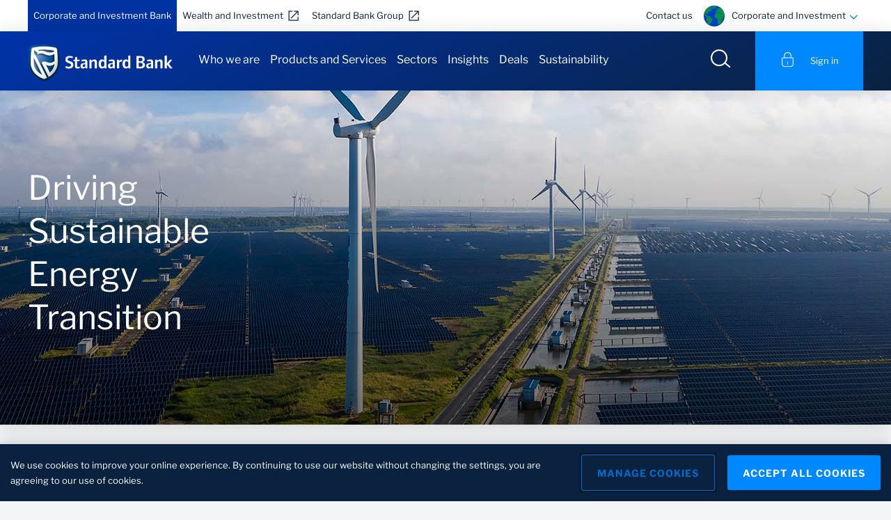

--- FILE ---
content_type: text/html;charset=UTF-8
request_url: https://corporateandinvestment.standardbank.com/cib/global/sector/energy-and-infrastructure
body_size: 32052
content:
<!DOCTYPE html>












	
	
		
	




<html lang="en">
	<head>
		

<link rel="preconnect" href="https://static.ads-twitter.com">
<link rel="preconnect" href="https://www.googletagmanager.com">
<link rel="preconnect" href="https://www.googleadservices.com">
<link rel="preconnect" href="https://cdn.krxd.net">
<link rel="preconnect" href="https://connect.facebook.net">
<link rel="preconnect" href="https://assets.adobedtm.com">
<link rel="dns-prefetch" href="https://static.ads-twitter.com"/>
<link rel="dns-prefetch" href="https://www.googletagmanager.com"/>
<link rel="dns-prefetch" href="https://www.googleadservices.com"/>
<link rel="dns-prefetch" href="https://cdn.krxd.net"/>
<link rel="dns-prefetch" href="https://connect.facebook.net"/>
<link rel="dns-prefetch" href="https://assets.adobedtm.com"/>
<meta charset="UTF-8">
<meta http-equiv="X-UA-Compatible" content="ie=edge">
<meta name="viewport" content="width=device-width, initial-scale=1, shrink-to-fit=no">












	




	


























 








	
	






<meta name="title" content="Energy and infrastructure sector | Standard Bank">
<meta name="description" content="Standard Bank is committed to driving transition and sustainable growth in Africa’s energy and infrastructure sector.">
<meta name="keywords" content="renewable energy, sustainable development, sustainable development and economic growth, infrastructure development, non renewable energy">


<title>Energy and infrastructure sector | Standard Bank</title>






		























<script type="text/javascript" language="JavaScript">
var dtm_deviceCheck = /Mobile/i.test(navigator.userAgent) ? "Mobile" : "Desktop";
var dataLayer = {
	"articleName" : "",
	"articleCategory" : "",
	'leadID':"",
	'email_sha256':"",
	'hashed_msisdn':"",
	"application" : {
        "applicationID" : "",
        "applicationName" : "",
        "applicationStep" : "",
        "applicationProduct" : "",
        "applicationMethod" : "",
        "applicationStart" : false,
        "applicationComplete" : false
	},
	"search" : {
		"filter" : ""
	},
	"ecommerce" : {
		"product" : [{
			"category" : "",
			"family" : "",
			"sku" : "",
			"interestRate" : 0,
			"term" : 0,
			"monthlyRepayment" : 0,
			"productStatus" : ""
		}],
	},
	"sbgcatalog":{
			"objecttype":"",
			"pagetype":"",
			"id":"",
			"name":"",
			"producttype":"",
			"currency":"",
			"published":"",
			"keyword":""
	},
	'deviceType' : dtm_deviceCheck,
	'domainName' : window.location.hostname,
	'formisSubmitted' : false,
	'formName' : '',
	'formStatus' : "",
	"loginStatus" : "guest",
	'numSearchResults' : '',
	'pageCategory' : 'Sectors',
	'pageName' : 'Sectors:Energy and Infrastructure',
	 	
	'pageSubSection1' : 'Sectors:Energy and Infrastructure',
	'pageSubSection2' : '',
	'pageSubSection3' : '',
	'pageSubSection4' : '',
	'searchTerm' : '',
	'siteBusinessUnit' : 'CIB',
	'siteCountry' : "International",
	"siteErrorCode" : "",
	'siteLanguage' : 'English',
	"userInteraction": "",
	'userLoginSuccess' : '',
	'userRegistrationSuccess' : '',
	'websiteName' : "CIB Corporate and investment",
	'websiteNameCode' : 'CIB'
}
</script>
















	<!-- OneTrust Cookies Consent Notice start for cib -->
	<script src="https://cdn.cookielaw.org/scripttemplates/otSDKStub.js"  type="text/javascript" charset="UTF-8" data-domain-script="de0b9e1e-b4e9-4eee-af36-81e2f022673d" data-dLayer-name="gtmDataLayer"></script>
	<script type="text/javascript">
		function OptanonWrapper() { }
	</script>
	<!-- OneTrust Cookies Consent Notice end for cib -->









	       





	
	


	
	
		












 










		
		<script src="//assets.adobedtm.com/45b28ee1a4af/c5b31f134ca8/launch-587d96c40fb5.min.js" async></script>
		
	
	

		

































	       





	
	








	
	
		
		














 




		
		
		
		
		
		
		
		
		
		
		
		
		
	
	



	









	
	
	<link rel="canonical" href="https://corporateandinvestment.standardbank.com/cib/global/sector/energy-and-infrastructure" />



	
		<meta property="og:title" content="Energy and infrastructure sector" />
	
	



	
	
	  <meta property="og:type" content="" />
	


	
	
		  
		  <meta property="og:description" content="Standard Bank is committed to driving transition and sustainable growth in Africa’s energy and infrastructure sector." />
	


	
	
	

		<meta property="og:url" content="https://corporateandinvestment.standardbank.com/cib/global/sector/energy-and-infrastructure" />
	



	
	
	
		
			
				
				<meta property="og:image" content="https://corporateandinvestment.standardbank.com/static_file/SBG/Content shared/Image placeholders/cib/social_media_og_image_landscape.jpg" />
			
			
		
		
	



	
	
		<meta property="og:video" content="" />
	

		














		



















	









	
	



		





  
	
 	
 		<link rel="shortcut icon" href='/static_file/assets/favicons/favicon.ico'>
 		<link rel="apple-touch-icon" sizes="57x57" href='/static_file/assets/favicons/apple-icon-57x57.png'>
		<link rel="apple-touch-icon" sizes="60x60" href='/static_file/assets/favicons/apple-icon-60x60.png'>
		<link rel="apple-touch-icon" sizes="72x72" href='/static_file/assets/favicons/apple-icon-72x72.png'>
		<link rel="apple-touch-icon" sizes="76x76" href='/static_file/assets/favicons/apple-icon-76x76.png'>
		<link rel="apple-touch-icon" sizes="114x114" href='/static_file/assets/favicons/apple-icon-114x114.png'>
		<link rel="apple-touch-icon" sizes="120x120" href='/static_file/assets/favicons/apple-icon-120x120.png'>
		<link rel="apple-touch-icon" sizes="144x144" href='/static_file/assets/favicons/apple-icon-144x144.png'>
		<link rel="apple-touch-icon" sizes="152x152" href='/static_file/assets/favicons/apple-icon-152x152.png'>
		<link rel="apple-touch-icon" sizes="180x180" href='/static_file/assets/favicons/apple-icon-180x180.png'>
		<link rel="icon" type="image/png" sizes="192x192" href='/static_file/assets/favicons/android-icon-192x192.png'>
 		<link rel="icon" type="image/png" sizes="32x32" href='/static_file/assets/favicons/favicon-32x32.png'>
		<link rel="icon" type="image/png" sizes="96x96" href='/static_file/assets/favicons/favicon-96x96.png'>
		<link rel="icon" type="image/png" sizes="16x16" href='/static_file/assets/favicons/favicon-16x16.png'>
 	


<link rel="manifest" href='/static_file/assets/favicons/manifest.json'>
<meta name="msapplication-config" content='/static_file/assets/favicons/browserconfig.xml' />
<meta name="msapplication-TileColor" content="#ffffff">
<meta name="msapplication-TileImage" content='/static_file/assets/favicons/ms-icon-144x144.png'>
<meta name="theme-color" content="#ffffff">
		
		
		


<link href="/static_file/assets/css/main.bundle.css" rel="stylesheet" type="text/css" />
<link href="/static_file/assets/SmartBanner/jquery.smartbanner.css" rel="stylesheet" type="text/css" />
<link href="/static_file/assets/css/cib.css" rel="stylesheet" type="text/css" />

		
		
	</head>
	<body>
		










  
		              
					   
					 
<!--  header section start-->
<header class="header" data-component="header">
   <!--  header header regions start here  -->
   
   <div class="header__top-bar">
   <div class="container">
      <div class="row" data-trackingregion="header nav">
         

















	
	
		
	









<div class="col col-1 col-lg-6">
	<ul class="header__top-bar-nav header__top-bar-nav--left" data-trackingregion="header nav">
		
		
			
		
			
				
			
		
			
		
			
		
		
			
			
			
			
			


   
      
      
         
         
            
         
      
   
   


			
			
				
			
			<li class="header__top-bar-nav-item header__top-bar-nav-item--active ">
				











 

	
		
		
		
		
		
		
		
		
		
		
			
				
		
			
			
		
				
				
		
			
			
		
		
		
		
		
		
		
		
	
	
 
				<a data-Id="link_content" data-intent="Navigational" data-scope="globalnav" data-text="corporate and investment bank | corporate and investment bank link click" href="/cib/global" class="" target="_self">Corporate and Investment Bank</a>
			</li>
		
			
			
			
            	
         	
			
			


   
      
         
      
      
         
            
         
         
      
   
   


			
			
			<li class="header__top-bar-nav-item  ">
				











 

	
		
		
		
		
		
		
		
		
		
		
			
				
		
			
			
		
				
				
		
			
			
		
		
		
		
		
		
		
		
	
	
 
				<a data-Id="link_content" data-intent="Navigational" data-scope="globalnav" data-text="corporate and investment bank | wealth and investment link click" href="https://wealthandinvestment.standardbank.com/wi/wealth-and-investment" class="header__top-bar-nav-item__external" target="_blank">Wealth and Investment</a>
			</li>
		
			
			
			
            	
         	
			
			


   
      
         
      
      
         
            
         
         
      
   
   


			
			
			<li class="header__top-bar-nav-item  ">
				











 

	
		
		
		
		
		
		
		
		
		
		
			
				
		
			
			
		
				
				
		
			
			
		
		
		
		
		
		
		
		
	
	
 
				<a data-Id="link_content" data-intent="Navigational" data-scope="globalnav" data-text="corporate and investment bank | standard bank group link click" href="https://www.standardbank.com/" class="header__top-bar-nav-item__external" target="_blank">Standard Bank Group</a>
			</li>
		
	</ul>
</div><div class="col col-11 col-lg-6">
            <ul class="header__top-bar-nav header__top-bar-nav--right">
                        


















	
	
		
	








		
			

	



	


	
	
		
	
	



			<li class="header__top-bar-nav-item">
			        











 

	
		
		
		
		
		
		
		
		
		
		
			
				
		
			
			
		
				
				
		
			
			
		
		
		
		
		
		
		
		
	
	
 
					<a data-Id="link_content" data-intent="Navigational" data-scope="globallinks" data-text="header global links | contact us link click" href="/cib/global/contact-us" target="_self">Contact us</a>
			</li>
		



















	
	
		
	










 




   


 

	

   


    
 
  
 

<li class="header__top-bar-nav-item">
	<div class="header__top-bar-country js-country-selector-open">
		<div class="header__top-bar-country-icon">				
	    	<i data-component="icon" data-icon="flag-global" data-gradient="" data-path="/static_file/assets/icons/" class="icon "></i>
		</div>
		
			
			
				<div class="header__top-bar-country-title">Corporate and Investment</div>
			
			
		
		<div class="header__top-bar-country-dropdown">
			<i class="icon " data-icon="icon-arrow-accordian" data-component="icon" data-path="/file_source/assets/icons/" data-gradient=""></i>
		</div>
	</div>
</li>
<div class="country-selector country-selector__modal" data-component="country-selector">
   <div class="container" data-trackingregion="country selector">
      <span class="country-selector__close"> 
      <i data-component="icon" data-icon="icon-close" data-path="/static_file/assets/icons/" class="icon "> </i>
      </span>
      <div class="title title--module-sub-title text-center">Choose your country or region</div>
      <div class="country-selector__search">
         <i data-component="icon" data-icon="icon-search-black" class="icon " data-path="/static_file/assets/icons/"></i> 
         <input class="country-selector__search-input"	placeholder="Start typing the country name here" type="text">
      </div>
      
       
         <div class="country-selector__section" 	data-section="Africa">
            <span class="title title--entrance"> Africa </span>
            <div class="country-selector__section-content">
               
                  
                  
                     
                        











 

	
		
		
		
		
		
		
		
		
		
		
			
				
		
			
			
		
				
				
		
			
			
		
		
		
		
		
		
		
		
	
	
 
					 	<a data-Id="link_content" data-intent="Navigational" data-scope="siteselector" data-text="africa | angola icon click" href="http://www.standardbank.co.ao" class="country-selector__section-country" data-country="Angola" data-section="Africa" rel="nofollow" target="_blank">
                           



 




   


                           
                              <i data-component="icon" data-icon="flag-angola" class="icon" data-path="/static_file/SBG/Assets/icon/SA/flags/" data-gradient=""></i>
                           
                           <span>Angola</span>
                        </a>
                     
                  
                     
                        











 

	
		
		
		
		
		
		
		
		
		
		
			
				
		
			
			
		
				
				
		
			
			
		
		
		
		
		
		
		
		
	
	
 
					 	<a data-Id="link_content" data-intent="Navigational" data-scope="siteselector" data-text="africa | botswana icon click" href="http://www.stanbicbank.co.bw" class="country-selector__section-country" data-country="Botswana" data-section="Africa" rel="nofollow" target="_blank">
                           



 




   


                           
                              <i data-component="icon" data-icon="flag-botswana" class="icon" data-path="/static_file/SBG/Assets/icon/SA/flags/" data-gradient=""></i>
                           
                           <span>Botswana</span>
                        </a>
                     
                  
                     
                        











 

	
		
		
		
		
		
		
		
		
		
		
			
				
		
			
			
		
				
				
		
			
			
		
		
		
		
		
		
		
		
	
	
 
					 	<a data-Id="link_content" data-intent="Navigational" data-scope="siteselector" data-text="africa | côte-d'ivoire icon click" href="http://www.stanbicbank.com.ci" class="country-selector__section-country" data-country="Côte-d'Ivoire" data-section="Africa" rel="nofollow" target="_blank">
                           



 




   


                           
                              <i data-component="icon" data-icon="cote-d-ivoire" class="icon" data-path="/static_file/SBG/Assets/icon/SA/flags/" data-gradient=""></i>
                           
                           <span>Côte-d'Ivoire</span>
                        </a>
                     
                  
                     
                        











 

	
		
		
		
		
		
		
		
		
		
		
			
				
		
			
			
		
				
				
		
			
			
		
		
		
		
		
		
		
		
	
	
 
					 	<a data-Id="link_content" data-intent="Navigational" data-scope="siteselector" data-text="africa | drc icon click" href="http://www.standardbank.cd" class="country-selector__section-country" data-country="DRC" data-section="Africa" rel="nofollow" target="_blank">
                           



 




   


                           
                              <i data-component="icon" data-icon="flag-drc" class="icon" data-path="/static_file/SBG/Assets/icon/SA/flags/" data-gradient=""></i>
                           
                           <span>DRC</span>
                        </a>
                     
                  
                     
                        











 

	
		
		
		
		
		
		
		
		
		
		
			
				
		
			
			
		
				
				
		
			
			
		
		
		
		
		
		
		
		
	
	
 
					 	<a data-Id="link_content" data-intent="Navigational" data-scope="siteselector" data-text="africa | egypt icon click" href="https://corporateandinvestment.standardbank.com/cib/global/who-we-are/about-us/our-footprint/africa/egypt" class="country-selector__section-country" data-country="Egypt" data-section="Africa" rel="nofollow" target="_blank">
                           



 




   


                           
                              <i data-component="icon" data-icon="country_flag_egypt" class="icon" data-path="/static_file/SBG/Assets/icon/SA/flags/" data-gradient=""></i>
                           
                           <span>Egypt</span>
                        </a>
                     
                  
                     
                        











 

	
		
		
		
		
		
		
		
		
		
		
			
				
		
			
			
		
				
				
		
			
			
		
		
		
		
		
		
		
		
	
	
 
					 	<a data-Id="link_content" data-intent="Navigational" data-scope="siteselector" data-text="africa | eswatini icon click" href="http://www.standardbank.co.sz" class="country-selector__section-country" data-country="Eswatini" data-section="Africa" rel="nofollow" target="_blank">
                           



 




   


                           
                              <i data-component="icon" data-icon="flag-swaziland" class="icon" data-path="/static_file/SBG/Assets/icon/SA/flags/" data-gradient=""></i>
                           
                           <span>Eswatini</span>
                        </a>
                     
                  
                     
                        











 

	
		
		
		
		
		
		
		
		
		
		
			
				
		
			
			
		
				
				
		
			
			
		
		
		
		
		
		
		
		
	
	
 
					 	<a data-Id="link_content" data-intent="Navigational" data-scope="siteselector" data-text="africa | ghana icon click" href="https://www.stanbicbank.com.gh/" class="country-selector__section-country" data-country="Ghana" data-section="Africa" rel="nofollow" target="_blank">
                           



 




   


                           
                              <i data-component="icon" data-icon="flag-ghana" class="icon" data-path="/static_file/SBG/Assets/icon/SA/flags/" data-gradient=""></i>
                           
                           <span>Ghana</span>
                        </a>
                     
                  
                     
                        











 

	
		
		
		
		
		
		
		
		
		
		
			
				
		
			
			
		
				
				
		
			
			
		
		
		
		
		
		
		
		
	
	
 
					 	<a data-Id="link_content" data-intent="Navigational" data-scope="siteselector" data-text="africa | kenya icon click" href="https://www.stanbicbank.co.ke/" class="country-selector__section-country" data-country="Kenya" data-section="Africa" rel="nofollow" target="_blank">
                           



 




   


                           
                              <i data-component="icon" data-icon="flag-kenya" class="icon" data-path="/static_file/SBG/Assets/icon/SA/flags/" data-gradient=""></i>
                           
                           <span>Kenya</span>
                        </a>
                     
                  
                     
                        











 

	
		
		
		
		
		
		
		
		
		
		
			
				
		
			
			
		
				
				
		
			
			
		
		
		
		
		
		
		
		
	
	
 
					 	<a data-Id="link_content" data-intent="Navigational" data-scope="siteselector" data-text="africa | lesotho icon click" href="http://www.standardlesothobank.co.ls" class="country-selector__section-country" data-country="Lesotho" data-section="Africa" rel="nofollow" target="_blank">
                           



 




   


                           
                              <i data-component="icon" data-icon="flag-lesotho" class="icon" data-path="/static_file/SBG/Assets/icon/SA/flags/" data-gradient=""></i>
                           
                           <span>Lesotho</span>
                        </a>
                     
                  
                     
                        











 

	
		
		
		
		
		
		
		
		
		
		
			
				
		
			
			
		
				
				
		
			
			
		
		
		
		
		
		
		
		
	
	
 
					 	<a data-Id="link_content" data-intent="Navigational" data-scope="siteselector" data-text="africa | malawi icon click" href="http://www.standardbank.co.mw" class="country-selector__section-country" data-country="Malawi" data-section="Africa" rel="nofollow" target="_blank">
                           



 




   


                           
                              <i data-component="icon" data-icon="flag-malawi" class="icon" data-path="/static_file/SBG/Assets/icon/SA/flags/" data-gradient=""></i>
                           
                           <span>Malawi</span>
                        </a>
                     
                  
                     
                        











 

	
		
		
		
		
		
		
		
		
		
		
			
				
		
			
			
		
				
				
		
			
			
		
		
		
		
		
		
		
		
	
	
 
					 	<a data-Id="link_content" data-intent="Navigational" data-scope="siteselector" data-text="africa | mauritius icon click" href="http://www.standardbank.mu" class="country-selector__section-country" data-country="Mauritius" data-section="Africa" rel="nofollow" target="_blank">
                           



 




   


                           
                              <i data-component="icon" data-icon="flag-mauritius" class="icon" data-path="/static_file/SBG/Assets/icon/SA/flags/" data-gradient=""></i>
                           
                           <span>Mauritius</span>
                        </a>
                     
                  
                     
                        











 

	
		
		
		
		
		
		
		
		
		
		
			
				
		
			
			
		
				
				
		
			
			
		
		
		
		
		
		
		
		
	
	
 
					 	<a data-Id="link_content" data-intent="Navigational" data-scope="siteselector" data-text="africa | mozambique icon click" href="https://www.standardbank.co.mz/" class="country-selector__section-country" data-country="Mozambique" data-section="Africa" rel="nofollow" target="_blank">
                           



 




   


                           
                              <i data-component="icon" data-icon="flag-mozambique" class="icon" data-path="/static_file/SBG/Assets/icon/SA/flags/" data-gradient=""></i>
                           
                           <span>Mozambique</span>
                        </a>
                     
                  
                     
                        











 

	
		
		
		
		
		
		
		
		
		
		
			
				
		
			
			
		
				
				
		
			
			
		
		
		
		
		
		
		
		
	
	
 
					 	<a data-Id="link_content" data-intent="Navigational" data-scope="siteselector" data-text="africa | namibia icon click" href="http://www.standardbank.com.na" class="country-selector__section-country" data-country="Namibia" data-section="Africa" rel="nofollow" target="_blank">
                           



 




   


                           
                              <i data-component="icon" data-icon="flag-namibia" class="icon" data-path="/static_file/SBG/Assets/icon/SA/flags/" data-gradient=""></i>
                           
                           <span>Namibia</span>
                        </a>
                     
                  
                     
                        











 

	
		
		
		
		
		
		
		
		
		
		
			
				
		
			
			
		
				
				
		
			
			
		
		
		
		
		
		
		
		
	
	
 
					 	<a data-Id="link_content" data-intent="Navigational" data-scope="siteselector" data-text="africa | nigeria icon click" href="http://www.stanbicibtcbank.com" class="country-selector__section-country" data-country="Nigeria" data-section="Africa" rel="nofollow" target="_blank">
                           



 




   


                           
                              <i data-component="icon" data-icon="flag-nigeria" class="icon" data-path="/static_file/SBG/Assets/icon/SA/flags/" data-gradient=""></i>
                           
                           <span>Nigeria</span>
                        </a>
                     
                  
                     
                        











 

	
		
		
		
		
		
		
		
		
		
		
			
				
		
			
			
		
				
				
		
			
			
		
		
		
		
		
		
		
		
	
	
 
					 	<a data-Id="link_content" data-intent="Navigational" data-scope="siteselector" data-text="africa | south africa icon click" href="https://www.standardbank.co.za/" class="country-selector__section-country" data-country="South Africa" data-section="Africa" rel="nofollow" target="_blank">
                           



 





   

                           
                              <i data-component="icon" data-icon="flag-south-africa" class="icon" data-path="/static_file/SBG/Assets/icon/SA/flags/" data-gradient=""></i>
                           
                           <span>South Africa</span>
                        </a>
                     
                  
                     
                        











 

	
		
		
		
		
		
		
		
		
		
		
			
				
		
			
			
		
				
				
		
			
			
		
		
		
		
		
		
		
		
	
	
 
					 	<a data-Id="link_content" data-intent="Navigational" data-scope="siteselector" data-text="africa | tanzania icon click" href="http://www.stanbicbank.co.tz" class="country-selector__section-country" data-country="Tanzania" data-section="Africa" rel="nofollow" target="_blank">
                           



 




   


                           
                              <i data-component="icon" data-icon="flag-tanzania" class="icon" data-path="/static_file/SBG/Assets/icon/SA/flags/" data-gradient=""></i>
                           
                           <span>Tanzania</span>
                        </a>
                     
                  
                     
                        











 

	
		
		
		
		
		
		
		
		
		
		
			
				
		
			
			
		
				
				
		
			
			
		
		
		
		
		
		
		
		
	
	
 
					 	<a data-Id="link_content" data-intent="Navigational" data-scope="siteselector" data-text="africa | uganda icon click" href="http://www.stanbicbank.co.ug" class="country-selector__section-country" data-country="Uganda" data-section="Africa" rel="nofollow" target="_blank">
                           



 




   


                           
                              <i data-component="icon" data-icon="flag-uganda" class="icon" data-path="/static_file/SBG/Assets/icon/SA/flags/" data-gradient=""></i>
                           
                           <span>Uganda</span>
                        </a>
                     
                  
                     
                        











 

	
		
		
		
		
		
		
		
		
		
		
			
				
		
			
			
		
				
				
		
			
			
		
		
		
		
		
		
		
		
	
	
 
					 	<a data-Id="link_content" data-intent="Navigational" data-scope="siteselector" data-text="africa | zambia icon click" href="http://www.stanbicbank.co.zm" class="country-selector__section-country" data-country="Zambia" data-section="Africa" rel="nofollow" target="_blank">
                           



 




   


                           
                              <i data-component="icon" data-icon="flag-zambia" class="icon" data-path="/static_file/SBG/Assets/icon/SA/flags/" data-gradient=""></i>
                           
                           <span>Zambia</span>
                        </a>
                     
                  
                     
                        











 

	
		
		
		
		
		
		
		
		
		
		
			
				
		
			
			
		
				
				
		
			
			
		
		
		
		
		
		
		
		
	
	
 
					 	<a data-Id="link_content" data-intent="Navigational" data-scope="siteselector" data-text="africa | zimbabwe icon click" href="http://www.stanbicbank.co.zw" class="country-selector__section-country" data-country="Zimbabwe" data-section="Africa" rel="nofollow" target="_blank">
                           



 




   


                           
                              <i data-component="icon" data-icon="flag-zimbabwe" class="icon" data-path="/static_file/SBG/Assets/icon/SA/flags/" data-gradient=""></i>
                           
                           <span>Zimbabwe</span>
                        </a>
                     
                  
               
            </div>
         </div>
      
       
         <div class="country-selector__section" 	data-section="Americas">
            <span class="title title--entrance"> Americas </span>
            <div class="country-selector__section-content">
               
                  
                  
                     
                        











 

	
		
		
		
		
		
		
		
		
		
		
			
				
		
			
			
		
				
				
		
			
			
		
		
		
		
		
		
		
		
	
	
 
					 	<a data-Id="link_content" data-intent="Navigational" data-scope="siteselector" data-text="americas | united states of america icon click" href="https://corporateandinvestment.standardbank.com/cib/global/country-presence/americas/usa" class="country-selector__section-country" data-country="United States of America" data-section="Americas" rel="nofollow" target="_blank">
                           



 




   


                           
                              <i data-component="icon" data-icon="flag-united-states" class="icon" data-path="/static_file/SBG/Assets/icon/SA/flags/" data-gradient=""></i>
                           
                           <span>United States of America</span>
                        </a>
                     
                  
               
            </div>
         </div>
      
       
         <div class="country-selector__section" 	data-section="Asia Middle East">
            <span class="title title--entrance"> Asia Middle East </span>
            <div class="country-selector__section-content">
               
                  
                  
                     
                        











 

	
		
		
		
		
		
		
		
		
		
		
			
				
		
			
			
		
				
				
		
			
			
		
		
		
		
		
		
		
		
	
	
 
					 	<a data-Id="link_content" data-intent="Navigational" data-scope="siteselector" data-text="asia middle east | china icon click" href="https://corporateandinvestment.standardbank.com/cib/global/country-presence/asia/china" class="country-selector__section-country" data-country="China" data-section="Asia Middle East" rel="nofollow" target="_blank">
                           



 




   


                           
                              <i data-component="icon" data-icon="flag-china" class="icon" data-path="/static_file/SBG/Assets/icon/SA/flags/" data-gradient=""></i>
                           
                           <span>China</span>
                        </a>
                     
                  
                     
                        











 

	
		
		
		
		
		
		
		
		
		
		
			
				
		
			
			
		
				
				
		
			
			
		
		
		
		
		
		
		
		
	
	
 
					 	<a data-Id="link_content" data-intent="Navigational" data-scope="siteselector" data-text="asia middle east | united arab emirates icon click" href="https://corporateandinvestment.standardbank.com/cib/global/country-presence/asia/united-arab-emirates" class="country-selector__section-country" data-country="United Arab Emirates" data-section="Asia Middle East" rel="nofollow" target="_blank">
                           



 




   


                           
                              <i data-component="icon" data-icon="flag-united-arab-emirates" class="icon" data-path="/static_file/SBG/Assets/icon/SA/flags/" data-gradient=""></i>
                           
                           <span>United Arab Emirates</span>
                        </a>
                     
                  
               
            </div>
         </div>
      
       
         <div class="country-selector__section" 	data-section="Europe">
            <span class="title title--entrance"> Europe </span>
            <div class="country-selector__section-content">
               
                  
                  
                     
                        











 

	
		
		
		
		
		
		
		
		
		
		
			
				
		
			
			
		
				
				
		
			
			
		
		
		
		
		
		
		
		
	
	
 
					 	<a data-Id="link_content" data-intent="Navigational" data-scope="siteselector" data-text="europe | isle of man icon click" href="https://international.standardbank.com/international/personal" class="country-selector__section-country" data-country="Isle of Man" data-section="Europe" rel="nofollow" target="_blank">
                           



 




   


                           
                              <i data-component="icon" data-icon="flag-isle-of-man" class="icon" data-path="/static_file/SBG/Assets/icon/SA/flags/" data-gradient=""></i>
                           
                           <span>Isle of Man</span>
                        </a>
                     
                  
                     
                        











 

	
		
		
		
		
		
		
		
		
		
		
			
				
		
			
			
		
				
				
		
			
			
		
		
		
		
		
		
		
		
	
	
 
					 	<a data-Id="link_content" data-intent="Navigational" data-scope="siteselector" data-text="europe | jersey icon click" href="https://international.standardbank.com/international/personal" class="country-selector__section-country" data-country="Jersey" data-section="Europe" rel="nofollow" target="_blank">
                           



 




   


                           
                              <i data-component="icon" data-icon="flag-jersey" class="icon" data-path="/static_file/SBG/Assets/icon/SA/flags/" data-gradient=""></i>
                           
                           <span>Jersey</span>
                        </a>
                     
                  
                     
                        











 

	
		
		
		
		
		
		
		
		
		
		
			
				
		
			
			
		
				
				
		
			
			
		
		
		
		
		
		
		
		
	
	
 
					 	<a data-Id="link_content" data-intent="Navigational" data-scope="siteselector" data-text="europe | united kingdom icon click" href="https://corporateandinvestment.standardbank.com/cib/global/country-presence/europe/united-kingdom" class="country-selector__section-country" data-country="United Kingdom" data-section="Europe" rel="nofollow" target="_blank">
                           



 




   


                           
                              <i data-component="icon" data-icon="flag-united-kingdom" class="icon" data-path="/static_file/SBG/Assets/icon/SA/flags/" data-gradient=""></i>
                           
                           <span>United Kingdom</span>
                        </a>
                     
                  
               
            </div>
         </div>
      
   </div>
</div></ul>
         </div>
      </div>
   </div>
</div>

   
   <div class="header__secondary-bar">
		<div class="container">
			<div class="header__secondary-bar-wrapper">



















	
	
	  
		


					



















 	



 	



 	



 	



 	



 	




	
	
	
		
			
			
                    
            
			
	  
	  
	


	
	
			
	
  	

  
	
		
		
	 
  	
	
   	
	   
		 
			
					
				
		
 


	
	   
		 
			
					
				
		
 

 







 
		
	  	
	







 




		 	

<div class="header__secondary-bar-left">
	<a href="/cib/global" class="header__logo header__logo--full">
		<div class="header__logo__full">
			  
				
				
			 		<i data-component="icon" data-icon="header-full" data-path="/file_source/assets/icons" class="icon "> </i>
			  	  
			 
		</div>
	</a>
</div>

















	
	
		
	












 





	
	
		
	
















 






   

   
      
   

   

   

<ul class="header__secondary-bar-nav" data-trackingregion="header nav > corporate and investment bank">
   
      
         
         	














 




            
            
	            
	               
	               
	            
	            
            	
               		
						 


















 




               			 














 



  
               			 
                     	 
                     	 
                     	 
                     	 
  
   
   	  
      
      
   
  
  
               			
               			
	                        
	                        
	                        	<li class="header__secondary-bar-nav-item">
									











 

	
		
		
		
		
		
		
		
		
		
		
			
				
		
			
			
		
				
				
		
			
			
		
		
		
		
		
		
		
		
	
	
 
									<a data-Id="link_content" data-intent="Navigational" data-scope="meganav" data-text="corporate and investment bank | who we are link click" class="heading one" href="javascript:void()">Who we are</a>
								
	                        
	                   	
                     		
                        		<div class="header__mega-menu header__mega-menu-navigation">
                           			<div class="container">
                              			<div style="width: 100%; display: inline-block; float: left; background-color: #F3F3F4;">
                                 			<div class="row row-eq-height">
			                                    <div class="col-2" style="background-color: #F3F3F4; padding-right: 0px;">
			                                       <ul class="header__mega-menu-nav" data-trackingregion="header nav > corporate and investment bank > who we are">
			                                          
			                                             
				                                             
				                                                

				                                             
				                                             <li class="header__mega-menu-nav-item header__mega-menu-nav-item--active"	data-section="About us" >
				                                                <div class="header__mega-menu-nav-item-fill-width"></div>
				                                                <span>About us</span>




				                                             </li>
			                                          
			                                       </ul>
			                                    </div>
                                    			<div class="col-10" style="background-color: #ffffff;">
                                       				
                                       				 














 




                                       					
                                          				
				                                        
				                                           

				                                        
                                          				

			                                            
			                                            	
																
															
															


			                                            											
										   				<div class="header__mega-menu-nav-content header__mega-menu-nav-content--active" data-section="About us">
                                             				<div class="row" style="position: relative; z-index: 1;">

			                                                
			                                                   
			                                                   
			                                                     <div class="col-12">
			                                                   
			                                                
			                                                 
												    	
                                                   <div class="row">
                                                      
                                                      	 














 




                                                      	 














 




                                                         
                                                         
                                                            
                                                                 
                                                               
                                                                  
                                                                     
                                                                     
                                                                        
                                                                     
                                                                  
                                                               
															  
                                                                  
                                                               
																
                                                             
                                                             
                                                            
                                                            
                                                         
                                                         
		                                                   
		                                                    
		                                                   
		                                                      <div class="col col-4">
		                                                   
		                                                
		                                                    
                                                           		 <ul class="header__mega-menu-nav-content-link" data-trackingregion="header nav > corporate and investment bank > who we are > about us > overview">
                                                               
                                                               	  
                                                                  
                                                               
                                                                  
                                                                  
                                                                     
                                                                     <li class="header__mega-menu-nav-content-link-item">
                                                                     	
																			
																				
																			
																			
																			


















 




																			
																			
																			
																			
																			
  
   
   	  
        
         
         
      
      
      
   
  
  
																			
																				
																					











 

	
		
		
		
		
		
		
		
		
		
		
			
				
		
			
			
		
				
				
		
			
			
		
		
		
		
		
		
		
		
	
	
 
																					<a data-Id="link_content" data-intent="Navigational" data-scope="meganav" data-text="corporate and investment bank | who we are | about us | overview link click" class="heading" href="/cib/global/who-we-are/about-us" target="_self">Overview</a>
																				
																				
																			
                                                                      	  
                                                                         		 <span class="header__mega-menu-nav-content-link-item__description">160 years serving the continent as a trusted financial partner.
</span>
                                                                           

																			
																			
																				
																			
																			
																				
																				











 

	
		
		
		
		
		
		
		
		
		
		
			
				
		
			
			
		
				
				
		
			
			
		
		
		
		
		
		
		
		
	
	
 
																				<a data-Id="link_content" data-intent="Navigational" data-scope="meganav" data-text="corporate and investment bank | who we are | about us | overview | learn more link click" class="header__mega-menu-nav-content-link-item__link" target="_self" href="/cib/global/who-we-are/about-us">
																				 <span class="link__text">
																					
																						 
																						
																						   Learn More
																						
																					
																				 </span>
																				</a>
																		   
                                                                      </li>
                                                                     
                                                                  
                                                               
                                                                
                                                           		 </ul>
                                                           		 </div> 
                                                            
                                                         
                                                      
                                                      	 














 




                                                      	 














 




                                                         
                                                         
                                                            
                                                            
                                                               
                                                            
                                                         
                                                         
		                                                   
		                                                    
		                                                   
		                                                      <div class="col col-4">
		                                                   
		                                                
		                                                    
                                                           		 <ul class="header__mega-menu-nav-content-link" data-trackingregion="header nav > corporate and investment bank > who we are > about us > awards">
                                                               
                                                               	  
                                                                  
                                                               
                                                                  
                                                                  
                                                                     
                                                                     <li class="header__mega-menu-nav-content-link-item">
                                                                     	
																			
																				
																			
																			
																			


















 




																			
																			
																			
																			
																			
  
  
																			
																				
																					











 

	
		
		
		
		
		
		
		
		
		
		
			
				
		
			
			
		
				
				
		
			
			
		
		
		
		
		
		
		
		
	
	
 
																					<a data-Id="link_content" data-intent="Navigational" data-scope="meganav" data-text="corporate and investment bank | who we are | about us | awards link click" class="heading" href="/cib/global/who-we-are/about-us/awards" target="_self">Awards</a>
																				
																				
																			
                                                                      	  
                                                                         		 <span class="header__mega-menu-nav-content-link-item__description">The latest award and accomplishments received by Standard Bank CIB.
</span>
                                                                           

																			
																			
																			
																				
																				











 

	
		
		
		
		
		
		
		
		
		
		
			
				
		
			
			
		
				
				
		
			
			
		
		
		
		
		
		
		
		
	
	
 
																				<a data-Id="link_content" data-intent="Navigational" data-scope="meganav" data-text="corporate and investment bank | who we are | about us | awards | learn more link click" class="header__mega-menu-nav-content-link-item__link" target="_self" href="/cib/global/who-we-are/about-us/awards">
																				 <span class="link__text">
																					
																						 
																						
																						   Learn More
																						
																					
																				 </span>
																				</a>
																		   
                                                                      </li>
                                                                     
                                                                  
                                                               
                                                                
                                                           		 </ul>
                                                           		 </div> 
                                                            
                                                         
                                                      
                                                      	 














 




                                                      	 














 




                                                         
                                                         
                                                            
                                                            
                                                               
                                                            
                                                         
                                                         
		                                                   
		                                                    
		                                                   
		                                                      <div class="col col-4">
		                                                   
		                                                
		                                                    
                                                           		 <ul class="header__mega-menu-nav-content-link" data-trackingregion="header nav > corporate and investment bank > who we are > about us > our footprint">
                                                               
                                                               	  
                                                                  
                                                               
                                                                  
                                                                  
                                                                     
                                                                     <li class="header__mega-menu-nav-content-link-item">
                                                                     	
																			
																			
																			


















 




																			
																			
																			
																			
																			
  
  
																			
																				
																					











 

	
		
		
		
		
		
		
		
		
		
		
			
				
		
			
			
		
				
				
		
			
			
		
		
		
		
		
		
		
		
	
	
 
																					<a data-Id="link_content" data-intent="Navigational" data-scope="meganav" data-text="corporate and investment bank | who we are | about us | our footprint link click" class="heading" href="/cib/global/who-we-are/about-us/our-footprint" target="_self">Our Footprint</a>
																				
																				
																			
                                                                      	  
                                                                         		 <span class="header__mega-menu-nav-content-link-item__description">Our on the ground presence across 20 African countries.
</span>
                                                                           

																			
																			
																				
																			
																			
																				
																				











 

	
		
		
		
		
		
		
		
		
		
		
			
				
		
			
			
		
				
				
		
			
			
		
		
		
		
		
		
		
		
	
	
 
																				<a data-Id="link_content" data-intent="Navigational" data-scope="meganav" data-text="corporate and investment bank | who we are | about us | our footprint | learn more link click" class="header__mega-menu-nav-content-link-item__link" target="_self" href="/cib/global/who-we-are/about-us/our-footprint">
																				 <span class="link__text">
																					
																						 
																						
																						   Learn More
																						
																					
																				 </span>
																				</a>
																		   
                                                                      </li>
                                                                     
                                                                  
                                                               
                                                                
                                                           		 </ul>
                                                           		 </div> 
                                                            
                                                         
                                                      
                                                      	 














 




                                                      	 














 




                                                         
                                                         
                                                            
                                                            
                                                               
                                                            
                                                         
                                                         
		                                                   
		                                                    
		                                                   
		                                                      <div class="col col-4">
		                                                   
		                                                
		                                                    
                                                           		 <ul class="header__mega-menu-nav-content-link" data-trackingregion="header nav > corporate and investment bank > who we are > about us > news">
                                                               
                                                               	  
                                                                  
                                                               
                                                                  
                                                                  
                                                                     
                                                                     <li class="header__mega-menu-nav-content-link-item">
                                                                     	
																			
																				
																			
																			
																			


















 




																			
																			
																			
																			
																			
  
  
																			
																				
																					











 

	
		
		
		
		
		
		
		
		
		
		
			
				
		
			
			
		
				
				
		
			
			
		
		
		
		
		
		
		
		
	
	
 
																					<a data-Id="link_content" data-intent="Navigational" data-scope="meganav" data-text="corporate and investment bank | who we are | about us | news link click" class="heading" href="/cib/global/who-we-are/about-us/news" target="_self">News</a>
																				
																				
																			
                                                                      	  
                                                                         		 <span class="header__mega-menu-nav-content-link-item__description">Stay up to date on the latest news in the African financial services sectors.
</span>
                                                                           

																			
																			
																			
																				
																				











 

	
		
		
		
		
		
		
		
		
		
		
			
				
		
			
			
		
				
				
		
			
			
		
		
		
		
		
		
		
		
	
	
 
																				<a data-Id="link_content" data-intent="Navigational" data-scope="meganav" data-text="corporate and investment bank | who we are | about us | news | learn more link click" class="header__mega-menu-nav-content-link-item__link" target="_self" href="/cib/global/who-we-are/about-us/news">
																				 <span class="link__text">
																					
																						 
																						
																						   Learn More
																						
																					
																				 </span>
																				</a>
																		   
                                                                      </li>
                                                                     
                                                                  
                                                               
                                                                
                                                           		 </ul>
                                                           		 </div> 
                                                            
                                                         
                                                      
                                                      	 














 




                                                      	 














 




                                                         
                                                         
                                                            
                                                            
                                                               
                                                            
                                                         
                                                         
		                                                   
		                                                    
		                                                   
		                                                      <div class="col col-4">
		                                                   
		                                                
		                                                    
                                                           		 <ul class="header__mega-menu-nav-content-link" data-trackingregion="header nav > corporate and investment bank > who we are > about us > our leadership">
                                                               
                                                               	  
                                                                  
                                                               
                                                                  
                                                                  
                                                                     
                                                                     <li class="header__mega-menu-nav-content-link-item">
                                                                     	
																			
																				
																			
																			
																			


















 




																			
																			
																			
																			
																			
  
  
																			
																				
																					











 

	
		
		
		
		
		
		
		
		
		
		
			
				
		
			
			
		
				
				
		
			
			
		
		
		
		
		
		
		
		
	
	
 
																					<a data-Id="link_content" data-intent="Navigational" data-scope="meganav" data-text="corporate and investment bank | who we are | about us | our leadership link click" class="heading" href="/cib/global/who-we-are/about-us/our-leadership" target="_self">Our leadership</a>
																				
																				
																			
                                                                      	  
                                                                         		 <span class="header__mega-menu-nav-content-link-item__description">Meet the driving force behind navigating Africa's journey.
</span>
                                                                           

																			
																			
																			
																				
																				











 

	
		
		
		
		
		
		
		
		
		
		
			
				
		
			
			
		
				
				
		
			
			
		
		
		
		
		
		
		
		
	
	
 
																				<a data-Id="link_content" data-intent="Navigational" data-scope="meganav" data-text="corporate and investment bank | who we are | about us | our leadership | learn more link click" class="header__mega-menu-nav-content-link-item__link" target="_self" href="/cib/global/who-we-are/about-us/our-leadership">
																				 <span class="link__text">
																					
																						 
																						
																						   Learn More
																						
																					
																				 </span>
																				</a>
																		   
                                                                      </li>
                                                                     
                                                                  
                                                               
                                                                
                                                           		 </ul>
                                                           		 </div> 
                                                            
                                                         
                                                       <!-- level3 channel for loop closed -->
                                                  	 </div>  <!-- for each row is closed -->
                                                   
                                                </div> <!--  col-12/col-7 is closed -->
                                                 <!-- If the second level channel have meganav pane then display respective articles,teaser or news -->
                                                          
	

                                             </div>
                                             					
                                             <!--  row is closed -->
                                          </div>
                                        <!-- level2 for loop closed -->
                                    </div>
                                 </div>
                              </div>
                           </div>
                        </div>
                     
                  </li>
               
               
            
         
         	














 




            
            
	            
	               
	               
	            
	            
            	
               		
						 


















 




               			 














 



  
               			 
                     	 
                     	 
                     	 
                     	 
  
   
   	  
      
      
   
  
  
               			
               			
	                        
	                        
	                        	<li class="header__secondary-bar-nav-item">
									











 

	
		
		
		
		
		
		
		
		
		
		
			
				
		
			
			
		
				
				
		
			
			
		
		
		
		
		
		
		
		
	
	
 
									<a data-Id="link_content" data-intent="Navigational" data-scope="meganav" data-text="corporate and investment bank | products and services link click" class="heading one" href="javascript:void()">Products and Services</a>
								
	                        
	                   	
                     		
                        		<div class="header__mega-menu header__mega-menu-navigation">
                           			<div class="container">
                              			<div style="width: 100%; display: inline-block; float: left; background-color: #F3F3F4;">
                                 			<div class="row row-eq-height">
			                                    <div class="col-2" style="background-color: #F3F3F4; padding-right: 0px;">
			                                       <ul class="header__mega-menu-nav" data-trackingregion="header nav > corporate and investment bank > products and services">
			                                          
			                                             
				                                             
				                                                

				                                             
				                                             <li class="header__mega-menu-nav-item header__mega-menu-nav-item--active"	data-section="Global Markets" >
				                                                <div class="header__mega-menu-nav-item-fill-width"></div>
				                                                <span>Global Markets</span>




				                                             </li>
			                                          
			                                             
				                                             
				                                             <li class="header__mega-menu-nav-item "	data-section="Investment Banking" >
				                                                <div class="header__mega-menu-nav-item-fill-width"></div>
				                                                <span>Investment Banking</span>




				                                             </li>
			                                          
			                                             
				                                             
				                                             <li class="header__mega-menu-nav-item "	data-section="Transaction Banking" >
				                                                <div class="header__mega-menu-nav-item-fill-width"></div>
				                                                <span>Transaction Banking</span>




				                                             </li>
			                                          
			                                             
				                                             
				                                             <li class="header__mega-menu-nav-item "	data-section="OneHub Platform" >
				                                                <div class="header__mega-menu-nav-item-fill-width"></div>
				                                                <span>OneHub Platform</span>




				                                             </li>
			                                          
			                                             
				                                             
				                                             <li class="header__mega-menu-nav-item "	data-section="Sustainable Finance" >
				                                                <div class="header__mega-menu-nav-item-fill-width"></div>
				                                                <span>Sustainable Finance</span>




				                                             </li>
			                                          
			                                       </ul>
			                                    </div>
                                    			<div class="col-10" style="background-color: #ffffff;">
                                       				
                                       				 














 




                                       					
                                          				
				                                        
				                                           

				                                        
                                          				

			                                            
			                                            	
																
															
															


			                                            											
										   				<div class="header__mega-menu-nav-content header__mega-menu-nav-content--active" data-section="Global Markets">
                                             				<div class="row" style="position: relative; z-index: 1;">

			                                                
			                                                   
			                                                   
			                                                     <div class="col-12">
			                                                   
			                                                
			                                                 
												    	
                                                   <div class="row">
                                                      
                                                      	 














 




                                                      	 














 




                                                         
                                                         
                                                            
                                                                 
                                                               
                                                                  
                                                                     
                                                                        
                                                                     
                                                                     
                                                                        
                                                                     
                                                                  
                                                               
															  
                                                                  
                                                               
																
                                                             
                                                             
                                                            
                                                            
                                                         
                                                         
		                                                   
		                                                    
		                                                   
		                                                      <div class="col col-4">
		                                                   
		                                                
		                                                    
                                                           		 <ul class="header__mega-menu-nav-content-link" data-trackingregion="header nav > corporate and investment bank > products and services > global markets > global markets overview">
                                                               
                                                               	  
                                                                  
                                                               
                                                                  
                                                                  
                                                                     
                                                                     <li class="header__mega-menu-nav-content-link-item">
                                                                     	
																			
																			
																			


















 




																			
																			
																			
																			
																			
  
   
   	  
        
         
         
      
      
      
   
  
  
																			
																				
																					











 

	
		
		
		
		
		
		
		
		
		
		
			
				
		
			
			
		
				
				
		
			
			
		
		
		
		
		
		
		
		
	
	
 
																					<a data-Id="link_content" data-intent="Navigational" data-scope="meganav" data-text="corporate and investment bank | products and services | global markets | global markets overview link click" class="heading" href="/cib/global/products-and-services/global-markets" target="_self">Global Markets Overview</a>
																				
																				
																			
                                                                      	  
                                                                         		 <span class="header__mega-menu-nav-content-link-item__description">Banking in Africa requires an in-depth understanding of on-the-ground requirements and the ability to manage and mitigate risk.
</span>
                                                                           

																			
																			
																			
																				
																				











 

	
		
		
		
		
		
		
		
		
		
		
			
				
		
			
			
		
				
				
		
			
			
		
		
		
		
		
		
		
		
	
	
 
																				<a data-Id="link_content" data-intent="Navigational" data-scope="meganav" data-text="corporate and investment bank | products and services | global markets | global markets overview | learn more link click" class="header__mega-menu-nav-content-link-item__link" target="_self" href="/cib/global/products-and-services/global-markets">
																				 <span class="link__text">
																					
																						 
																						
																						   Learn More
																						
																					
																				 </span>
																				</a>
																		   
                                                                      </li>
                                                                     
                                                                  
                                                               
                                                                
                                                           		 </ul>
                                                           		 </div> 
                                                            
                                                         
                                                      
                                                      	 














 




                                                      	 














 




                                                         
                                                         
                                                            
                                                                 
                                                               
                                                                  
                                                                     
                                                                     
                                                                        
                                                                     
                                                                  
                                                               
															  
																
                                                             
                                                             
                                                            
                                                            
                                                         
                                                         
		                                                   
		                                                    
		                                                   
		                                                      <div class="col col-4">
		                                                   
		                                                
		                                                    
                                                           		 <ul class="header__mega-menu-nav-content-link" data-trackingregion="header nav > corporate and investment bank > products and services > global markets > credit">
                                                               
                                                               	  
                                                                  
                                                                     <li class="header__mega-menu-nav-content-link-item">
                                                                        


















 




																		
																		
																		
																		
																		
  
  
																		
																			
																				











 

	
		
		
		
		
		
		
		
		
		
		
			
				
		
			
			
		
				
				
		
			
			
		
		
		
		
		
		
		
		
	
	
 
																				<a data-Id="link_content" data-intent="Navigational" data-scope="meganav" data-text="corporate and investment bank | products and services | global markets | credit link click" class="heading" href="/cib/global/products-and-services/global-markets/credit" target="_self">Credit</a>
																			
																			
																		
                                                                     </li>
                                                                  
                                                               
                                                                  
                                                                     
                                                                     














 




                                                                     














 




                                                                     














 




                                                                        
                                                                         
                                                                           
                                                                     		
                                                                              
                                                                                 
                                                                                    
                                                                                    
                                                                                       
                                                                                    
                                                                                 
                                                                              
																			
                                                                              
                                                                                 
                                                                              
                                                                              
                                                          					  
                                                                                                                                              
                                                                        
                                                                           
                                                                              <li class="header__mega-menu-nav-content-link-item">
						
                                                                                 











 

	
		
		
		
		
		
		
		
		
		
		
			
				
		
			
			
		
				
				
		
			
			
		
		
		
		
		
		
		
		
	
	
 
																				 <a data-Id="link_content" data-intent="Navigational" data-scope="meganav" data-text="corporate and investment bank | products and services | global markets | credit | structured products link click"  href="/cib/global/products-and-services/global-markets/credit/Structured-products" target="_self">Structured Products</a>
                                                                              </li>
                                                                           
                                                                           
                                                                        
                                                                     
                                                                     














 




                                                                     














 




                                                                     














 




                                                                        
                                                                         
                                                                           
                                                                     		
                                                                              
                                                                                 
                                                                                    
                                                                                    
                                                                                       
                                                                                    
                                                                                 
                                                                              
																			
                                                                              
                                                                                 
                                                                              
                                                                              
                                                          					  
                                                                                                                                              
                                                                        
                                                                           
                                                                              <li class="header__mega-menu-nav-content-link-item">
						
                                                                                 











 

	
		
		
		
		
		
		
		
		
		
		
			
				
		
			
			
		
				
				
		
			
			
		
		
		
		
		
		
		
		
	
	
 
																				 <a data-Id="link_content" data-intent="Navigational" data-scope="meganav" data-text="corporate and investment bank | products and services | global markets | credit | credit trading link click"  href="/cib/global/products-and-services/global-markets/credit/trading" target="_self">Credit Trading</a>
                                                                              </li>
                                                                           
                                                                           
                                                                        
                                                                     
                                                                     














 




                                                                     














 




                                                                     














 




                                                                        
                                                                         
                                                                           
                                                                     		
                                                                              
                                                                                 
                                                                                    
                                                                                       
                                                                                    
                                                                                    
                                                                                       
                                                                                    
                                                                                 
                                                                              
																			
                                                                              
                                                                                 
                                                                              
                                                                              
                                                          					  
                                                                                                                                              
                                                                        
                                                                           
                                                                              <li class="header__mega-menu-nav-content-link-item">
						
                                                                                 











 

	
		
		
		
		
		
		
		
		
		
		
			
				
		
			
			
		
				
				
		
			
			
		
		
		
		
		
		
		
		
	
	
 
																				 <a data-Id="link_content" data-intent="Navigational" data-scope="meganav" data-text="corporate and investment bank | products and services | global markets | credit | debt solutions link click"  href="/cib/global/products-and-services/global-markets/credit/debt-solutions" target="_self">Debt Solutions</a>
                                                                              </li>
                                                                           
                                                                           
                                                                        
                                                                     
                                                                     














 




                                                                     














 




                                                                     














 




                                                                        
                                                                         
                                                                           
                                                                     		
                                                                              
                                                                                 
                                                                                    
                                                                                       
                                                                                    
                                                                                    
                                                                                       
                                                                                    
                                                                                 
                                                                              
																			
                                                                              
                                                                                 
                                                                              
                                                                              
                                                          					  
                                                                                                                                              
                                                                        
                                                                           
                                                                              <li class="header__mega-menu-nav-content-link-item">
						
                                                                                 











 

	
		
		
		
		
		
		
		
		
		
		
			
				
		
			
			
		
				
				
		
			
			
		
		
		
		
		
		
		
		
	
	
 
																				 <a data-Id="link_content" data-intent="Navigational" data-scope="meganav" data-text="corporate and investment bank | products and services | global markets | credit | debt capital markets link click"  href="/cib/global/products-and-services/global-markets/credit/debt-capital-markets" target="_self">Debt Capital Markets</a>
                                                                              </li>
                                                                           
                                                                           
                                                                        
                                                                      <!--  level four channel for loop closed -->
                                                                  
                                                                  
                                                               
                                                                
                                                           		 </ul>
                                                           		 </div> 
                                                            
                                                         
                                                      
                                                      	 














 




                                                      	 














 




                                                         
                                                         
                                                            
                                                            
                                                               
                                                            
                                                         
                                                         
		                                                   
		                                                    
		                                                   
		                                                      <div class="col col-4">
		                                                   
		                                                
		                                                    
                                                           		 <ul class="header__mega-menu-nav-content-link" data-trackingregion="header nav > corporate and investment bank > products and services > global markets > digital solutions">
                                                               
                                                               	  
                                                                  
                                                                     <li class="header__mega-menu-nav-content-link-item">
                                                                        


















 




																		
																		
																		
																		
																		
  
  
																		
																			
																				











 

	
		
		
		
		
		
		
		
		
		
		
			
				
		
			
			
		
				
				
		
			
			
		
		
		
		
		
		
		
		
	
	
 
																				<a data-Id="link_content" data-intent="Navigational" data-scope="meganav" data-text="corporate and investment bank | products and services | global markets | digital solutions link click" class="heading" href="/cib/global/products-and-services/global-markets/digital-solutions" target="_self">Digital solutions</a>
																			
																			
																		
                                                                     </li>
                                                                  
                                                               
                                                                  
                                                                     
                                                                     














 




                                                                     














 




                                                                     














 




                                                                        
                                                                         
                                                                           
                                                          					  
                                                              					 
                                                            					
                                                                                                                                              
                                                                        
                                                                           
                                                                              <li class="header__mega-menu-nav-content-link-item">
						
                                                                                 











 

	
		
		
		
		
		
		
		
		
		
		
			
				
		
			
			
		
				
				
		
			
			
		
		
		
		
		
		
		
		
	
	
 
																				 <a data-Id="link_content" data-intent="Navigational" data-scope="meganav" data-text="corporate and investment bank | products and services | global markets | digital solutions | channels link click"  href="/cib/global/products-and-services/global-markets/digital-solutions/channels" target="_self">Channels</a>
                                                                              </li>
                                                                           
                                                                           
                                                                        
                                                                     
                                                                     














 




                                                                     














 




                                                                     














 




                                                                        
                                                                         
                                                                           
                                                          					  
                                                              					 
                                                            					
                                                                                                                                              
                                                                        
                                                                           
                                                                              <li class="header__mega-menu-nav-content-link-item">
						
                                                                                 











 

	
		
		
		
		
		
		
		
		
		
		
			
				
		
			
			
		
				
				
		
			
			
		
		
		
		
		
		
		
		
	
	
 
																				 <a data-Id="link_content" data-intent="Navigational" data-scope="meganav" data-text="corporate and investment bank | products and services | global markets | digital solutions | apis link click"  href="/cib/global/products-and-services/global-markets/digital-solutions/api" target="_self">APIs</a>
                                                                              </li>
                                                                           
                                                                           
                                                                        
                                                                      <!--  level four channel for loop closed -->
                                                                  
                                                                  
                                                               
                                                                
                                                           		 </ul>
                                                           		 </div> 
                                                            
                                                         
                                                      
                                                      	 














 




                                                      	 














 




                                                         
                                                         
                                                            
                                                                 
                                                               
                                                                  
                                                                     
                                                                     
                                                                        
                                                                     
                                                                  
                                                               
															  
																
                                                             
                                                             
                                                            
                                                            
                                                         
                                                         
		                                                   
		                                                    
		                                                   
		                                                      <div class="col col-4">
		                                                   
		                                                
		                                                    
                                                           		 <ul class="header__mega-menu-nav-content-link" data-trackingregion="header nav > corporate and investment bank > products and services > global markets > equities">
                                                               
                                                               	  
                                                                  
                                                                     <li class="header__mega-menu-nav-content-link-item">
                                                                        


















 




																		
																		
																		
																		
																		
  
  
																		
																			
																				











 

	
		
		
		
		
		
		
		
		
		
		
			
				
		
			
			
		
				
				
		
			
			
		
		
		
		
		
		
		
		
	
	
 
																				<a data-Id="link_content" data-intent="Navigational" data-scope="meganav" data-text="corporate and investment bank | products and services | global markets | equities link click" class="heading" href="/cib/global/products-and-services/global-markets/equities" target="_self">Equities</a>
																			
																			
																		
                                                                     </li>
                                                                  
                                                               
                                                                  
                                                                     
                                                                     














 




                                                                     














 




                                                                     














 




                                                                        
                                                                         
                                                                           
                                                                     		
                                                                              
                                                                                 
                                                                                    
                                                                                       
                                                                                    
                                                                                    
                                                                                       
                                                                                    
                                                                                 
                                                                              
																			
                                                                              
                                                                                 
                                                                              
                                                                              
                                                          					  
                                                                                                                                              
                                                                        
                                                                           
                                                                              <li class="header__mega-menu-nav-content-link-item">
						
                                                                                 











 

	
		
		
		
		
		
		
		
		
		
		
			
				
		
			
			
		
				
				
		
			
			
		
		
		
		
		
		
		
		
	
	
 
																				 <a data-Id="link_content" data-intent="Navigational" data-scope="meganav" data-text="corporate and investment bank | products and services | global markets | equities | equity derivatives link click"  href="/cib/global/products-and-services/global-markets/equities/equity-derivatives" target="none">Equity Derivatives</a>
                                                                              </li>
                                                                           
                                                                           
                                                                        
                                                                     
                                                                     














 




                                                                     














 




                                                                     














 




                                                                        
                                                                         
                                                                           
                                                                     		
                                                                              
                                                                                 
                                                                                    
                                                                                    
                                                                                       
                                                                                    
                                                                                 
                                                                              
																			
                                                                              
                                                                                 
                                                                              
                                                                              
                                                          					  
                                                                                                                                              
                                                                        
                                                                           
                                                                              <li class="header__mega-menu-nav-content-link-item">
						
                                                                                 











 

	
		
		
		
		
		
		
		
		
		
		
			
				
		
			
			
		
				
				
		
			
			
		
		
		
		
		
		
		
		
	
	
 
																				 <a data-Id="link_content" data-intent="Navigational" data-scope="meganav" data-text="corporate and investment bank | products and services | global markets | equities | exchange traded products link click"  href="/cib/global/products-and-services/global-markets/equities/exchange-traded-funds-and-notes" target="_self">Exchange Traded Products</a>
                                                                              </li>
                                                                           
                                                                           
                                                                        
                                                                     
                                                                     














 




                                                                     














 




                                                                     














 




                                                                        
                                                                         
                                                                           
                                                                     		
                                                                              
                                                                                 
                                                                                    
                                                                                    
                                                                                       
                                                                                    
                                                                                 
                                                                              
																			
                                                                              
                                                                                 
                                                                              
                                                                              
                                                          					  
                                                                                                                                              
                                                                        
                                                                           
                                                                              <li class="header__mega-menu-nav-content-link-item">
						
                                                                                 











 

	
		
		
		
		
		
		
		
		
		
		
			
				
		
			
			
		
				
				
		
			
			
		
		
		
		
		
		
		
		
	
	
 
																				 <a data-Id="link_content" data-intent="Navigational" data-scope="meganav" data-text="corporate and investment bank | products and services | global markets | equities | securities link click"  href="/cib/global/products-and-services/global-markets/equities/sbg-securities" target="_self">Securities</a>
                                                                              </li>
                                                                           
                                                                           
                                                                        
                                                                      <!--  level four channel for loop closed -->
                                                                  
                                                                  
                                                               
                                                                
                                                           		 </ul>
                                                           		 </div> 
                                                            
                                                         
                                                      
                                                      	 














 




                                                      	 














 




                                                         
                                                         
                                                            
                                                                 
                                                               
                                                                  
                                                                     
                                                                     
                                                                        
                                                                     
                                                                  
                                                               
															  
																
                                                             
                                                             
                                                            
                                                            
                                                         
                                                         
		                                                   
		                                                    
		                                                   
		                                                      <div class="col col-4">
		                                                   
		                                                
		                                                    
                                                           		 <ul class="header__mega-menu-nav-content-link" data-trackingregion="header nav > corporate and investment bank > products and services > global markets > ficc">
                                                               
                                                               	  
                                                                  
                                                                     <li class="header__mega-menu-nav-content-link-item">
                                                                        


















 




																		
																		
																		
																		
																		
  
  
																		
																			
																				











 

	
		
		
		
		
		
		
		
		
		
		
			
				
		
			
			
		
				
				
		
			
			
		
		
		
		
		
		
		
		
	
	
 
																				<a data-Id="link_content" data-intent="Navigational" data-scope="meganav" data-text="corporate and investment bank | products and services | global markets | ficc link click" class="heading" href="/cib/global/products-and-services/global-markets/ficc" target="_self">FICC</a>
																			
																			
																		
                                                                     </li>
                                                                  
                                                               
                                                                  
                                                                     
                                                                     














 




                                                                     














 




                                                                     














 




                                                                        
                                                                         
                                                                           
                                                                     		
                                                                              
                                                                                 
                                                                                    
                                                                                       
                                                                                    
                                                                                    
                                                                                       
                                                                                    
                                                                                 
                                                                              
																			
                                                                              
                                                                                 
                                                                              
                                                                              
                                                          					  
                                                                                                                                              
                                                                        
                                                                           
                                                                              <li class="header__mega-menu-nav-content-link-item">
						
                                                                                 











 

	
		
		
		
		
		
		
		
		
		
		
			
				
		
			
			
		
				
				
		
			
			
		
		
		
		
		
		
		
		
	
	
 
																				 <a data-Id="link_content" data-intent="Navigational" data-scope="meganav" data-text="corporate and investment bank | products and services | global markets | ficc | foreign exchange link click"  href="/cib/global/products-and-services/global-markets/ficc/exchange" target="none">Foreign Exchange</a>
                                                                              </li>
                                                                           
                                                                           
                                                                        
                                                                     
                                                                     














 




                                                                     














 




                                                                     














 




                                                                        
                                                                         
                                                                           
                                                                     		
                                                                              
                                                                                 
                                                                                    
                                                                                       
                                                                                    
                                                                                    
                                                                                       
                                                                                    
                                                                                 
                                                                              
																			
                                                                              
                                                                                 
                                                                              
                                                                              
                                                          					  
                                                                                                                                              
                                                                        
                                                                           
                                                                              <li class="header__mega-menu-nav-content-link-item">
						
                                                                                 











 

	
		
		
		
		
		
		
		
		
		
		
			
				
		
			
			
		
				
				
		
			
			
		
		
		
		
		
		
		
		
	
	
 
																				 <a data-Id="link_content" data-intent="Navigational" data-scope="meganav" data-text="corporate and investment bank | products and services | global markets | ficc | fixed income link click"  href="/cib/global/products-and-services/global-markets/ficc/fixed-income" target="none">Fixed Income</a>
                                                                              </li>
                                                                           
                                                                           
                                                                        
                                                                     
                                                                     














 




                                                                     














 




                                                                     














 




                                                                        
                                                                         
                                                                           
                                                                     		
                                                                              
                                                                                 
                                                                                    
                                                                                       
                                                                                    
                                                                                    
                                                                                       
                                                                                    
                                                                                 
                                                                              
																			
                                                                              
                                                                                 
                                                                              
                                                                              
                                                          					  
                                                                                                                                              
                                                                        
                                                                           
                                                                              <li class="header__mega-menu-nav-content-link-item">
						
                                                                                 











 

	
		
		
		
		
		
		
		
		
		
		
			
				
		
			
			
		
				
				
		
			
			
		
		
		
		
		
		
		
		
	
	
 
																				 <a data-Id="link_content" data-intent="Navigational" data-scope="meganav" data-text="corporate and investment bank | products and services | global markets | ficc | commodity trading link click"  href="/cib/global/products-and-services/global-markets/ficc/commodities" target="none">Commodity Trading</a>
                                                                              </li>
                                                                           
                                                                           
                                                                        
                                                                      <!--  level four channel for loop closed -->
                                                                  
                                                                  
                                                               
                                                                
                                                           		 </ul>
                                                           		 </div> 
                                                            
                                                         
                                                      
                                                      	 














 




                                                      	 














 




                                                         
                                                         
                                                            
                                                                 
                                                               
                                                                  
                                                                     
                                                                     
                                                                        
                                                                     
                                                                  
                                                               
															  
																
                                                             
                                                             
                                                            
                                                            
                                                         
                                                         
		                                                   
		                                                    
		                                                   
		                                                      <div class="col col-4">
		                                                   
		                                                
		                                                    
                                                           		 <ul class="header__mega-menu-nav-content-link" data-trackingregion="header nav > corporate and investment bank > products and services > global markets > treasury">
                                                               
                                                               	  
                                                                  
                                                                     <li class="header__mega-menu-nav-content-link-item">
                                                                        


















 




																		
																		
																		
																		
																		
  
  
																		
																			
																				











 

	
		
		
		
		
		
		
		
		
		
		
			
				
		
			
			
		
				
				
		
			
			
		
		
		
		
		
		
		
		
	
	
 
																				<a data-Id="link_content" data-intent="Navigational" data-scope="meganav" data-text="corporate and investment bank | products and services | global markets | treasury link click" class="heading" href="/cib/global/products-and-services/global-markets/treasury" target="_self">Treasury</a>
																			
																			
																		
                                                                     </li>
                                                                  
                                                               
                                                                  
                                                                     
                                                                     














 




                                                                     














 




                                                                     














 




                                                                        
                                                                         
                                                                           
                                                                     		
                                                                              
                                                                                 
                                                                                    
                                                                                       
                                                                                    
                                                                                    
                                                                                       
                                                                                    
                                                                                 
                                                                              
																			
                                                                              
                                                                                 
                                                                              
                                                                              
                                                          					  
                                                                                                                                              
                                                                        
                                                                           
                                                                              <li class="header__mega-menu-nav-content-link-item">
						
                                                                                 











 

	
		
		
		
		
		
		
		
		
		
		
			
				
		
			
			
		
				
				
		
			
			
		
		
		
		
		
		
		
		
	
	
 
																				 <a data-Id="link_content" data-intent="Navigational" data-scope="meganav" data-text="corporate and investment bank | products and services | global markets | treasury | money market instruments link click"  href="/cib/global/products-and-services/global-markets/treasury/-money-markets" target="none">Money Market Instruments</a>
                                                                              </li>
                                                                           
                                                                           
                                                                        
                                                                      <!--  level four channel for loop closed -->
                                                                  
                                                                  
                                                               
                                                                
                                                           		 </ul>
                                                           		 </div> 
                                                            
                                                         
                                                       <!-- level3 channel for loop closed -->
                                                  	 </div>  <!-- for each row is closed -->
                                                   
                                                </div> <!--  col-12/col-7 is closed -->
                                                 <!-- If the second level channel have meganav pane then display respective articles,teaser or news -->
                                                          
	

                                             </div>
                                             					
                                             <!--  row is closed -->
                                          </div>
                                       
                                       				 














 




                                       					
                                          				
				                                        
                                          				

			                                            
			                                            	
																
															
															


			                                            											
										   				<div class="header__mega-menu-nav-content " data-section="Investment Banking">
                                             				<div class="row" style="position: relative; z-index: 1;">

			                                                
			                                                   
			                                                   
			                                                     <div class="col-12">
			                                                   
			                                                
			                                                 
												    	
                                                   <div class="row">
                                                      
                                                      	 














 




                                                      	 














 




                                                         
                                                         
                                                            
                                                                 
                                                               
                                                                  
                                                                     
                                                                     
                                                                        
                                                                     
                                                                  
                                                               
															  
                                                                  
                                                               
																
                                                             
                                                             
                                                            
                                                            
                                                         
                                                         
		                                                   
		                                                    
		                                                   
		                                                      <div class="col col-4">
		                                                   
		                                                
		                                                    
                                                           		 <ul class="header__mega-menu-nav-content-link" data-trackingregion="header nav > corporate and investment bank > products and services > investment banking > investment banking overview">
                                                               
                                                               	  
                                                                  
                                                               
                                                                  
                                                                  
                                                                     
                                                                     <li class="header__mega-menu-nav-content-link-item">
                                                                     	
																			
																				
																			
																			
																			


















 




																			
																			
																			
																			
																			
  
   
   	  
        
         
         
      
      
      
   
  
  
																			
																				
																					











 

	
		
		
		
		
		
		
		
		
		
		
			
				
		
			
			
		
				
				
		
			
			
		
		
		
		
		
		
		
		
	
	
 
																					<a data-Id="link_content" data-intent="Navigational" data-scope="meganav" data-text="corporate and investment bank | products and services | investment banking | investment banking overview link click" class="heading" href="/cib/global/products-and-services/investment-banking" target="_self">Investment Banking Overview</a>
																				
																				
																			
                                                                      	  
                                                                         		 <span class="header__mega-menu-nav-content-link-item__description">Our investment banking specialists leverage deep insights from our local, global and Africa presence to deliver innovative solutions that drive your business growth and that of the continent
</span>
                                                                           

																			
																			
																			
																				
																				











 

	
		
		
		
		
		
		
		
		
		
		
			
				
		
			
			
		
				
				
		
			
			
		
		
		
		
		
		
		
		
	
	
 
																				<a data-Id="link_content" data-intent="Navigational" data-scope="meganav" data-text="corporate and investment bank | products and services | investment banking | investment banking overview | learn more link click" class="header__mega-menu-nav-content-link-item__link" target="_self" href="/cib/global/products-and-services/investment-banking">
																				 <span class="link__text">
																					
																						 
																						
																						   Learn More
																						
																					
																				 </span>
																				</a>
																		   
                                                                      </li>
                                                                     
                                                                  
                                                               
                                                                
                                                           		 </ul>
                                                           		 </div> 
                                                            
                                                         
                                                      
                                                      	 














 




                                                      	 














 




                                                         
                                                         
                                                            
                                                            
                                                               
                                                            
                                                         
                                                         
		                                                   
		                                                    
		                                                   
		                                                      <div class="col col-4">
		                                                   
		                                                
		                                                    
                                                           		 <ul class="header__mega-menu-nav-content-link" data-trackingregion="header nav > corporate and investment bank > products and services > investment banking > advisory">
                                                               
                                                               	  
                                                                  
                                                                     <li class="header__mega-menu-nav-content-link-item">
                                                                        


















 




																		
																		
																		
																		
																		
  
  
																		
																			
																				











 

	
		
		
		
		
		
		
		
		
		
		
			
				
		
			
			
		
				
				
		
			
			
		
		
		
		
		
		
		
		
	
	
 
																				<a data-Id="link_content" data-intent="Navigational" data-scope="meganav" data-text="corporate and investment bank | products and services | investment banking | advisory link click" class="heading" href="/cib/global/products-and-services/investment-banking/advisory-services" target="_self">Advisory</a>
																			
																			
																		
                                                                     </li>
                                                                  
                                                               
                                                                  
                                                                     
                                                                     














 




                                                                     














 




                                                                     














 




                                                                        
                                                                         
                                                                           
                                                                     		
                                                                              
                                                                                 
                                                                                    
                                                                                    
                                                                                       
                                                                                    
                                                                                 
                                                                              
																			
                                                                              
                                                                                 
                                                                              
                                                                              
                                                          					  
                                                                                                                                              
                                                                        
                                                                           
                                                                              <li class="header__mega-menu-nav-content-link-item">
						
                                                                                 











 

	
		
		
		
		
		
		
		
		
		
		
			
				
		
			
			
		
				
				
		
			
			
		
		
		
		
		
		
		
		
	
	
 
																				 <a data-Id="link_content" data-intent="Navigational" data-scope="meganav" data-text="corporate and investment bank | products and services | investment banking | advisory | mergers & acquisition advisory link click"  href="/cib/global/products-and-services/investment-banking/advisory-services/mergers-and-acquisition-advisory" target="_self">Mergers & Acquisition Advisory</a>
                                                                              </li>
                                                                           
                                                                           
                                                                        
                                                                     
                                                                     














 




                                                                     














 




                                                                     














 




                                                                        
                                                                         
                                                                           
                                                                     		
                                                                              
                                                                                 
                                                                                    
                                                                                    
                                                                                       
                                                                                    
                                                                                 
                                                                              
																			
                                                                              
                                                                                 
                                                                              
                                                                              
                                                          					  
                                                                                                                                              
                                                                        
                                                                           
                                                                              <li class="header__mega-menu-nav-content-link-item">
						
                                                                                 











 

	
		
		
		
		
		
		
		
		
		
		
			
				
		
			
			
		
				
				
		
			
			
		
		
		
		
		
		
		
		
	
	
 
																				 <a data-Id="link_content" data-intent="Navigational" data-scope="meganav" data-text="corporate and investment bank | products and services | investment banking | advisory | debt advisory link click"  href="/cib/global/products-and-services/investment-banking/advisory-services/debt-advisory" target="_self">Debt Advisory</a>
                                                                              </li>
                                                                           
                                                                           
                                                                        
                                                                     
                                                                     














 




                                                                     














 




                                                                     














 




                                                                        
                                                                         
                                                                           
                                                                     		
                                                                              
                                                                                 
                                                                                    
                                                                                    
                                                                                       
                                                                                    
                                                                                 
                                                                              
																			
                                                                 			 	
                                                               				
                                                                              
                                                                              
                                                          					  
                                                                                                                                              
                                                                        
                                                                           
                                                                              <li class="header__mega-menu-nav-content-link-item">
						
                                                                                 











 

	
		
		
		
		
		
		
		
		
		
		
			
				
		
			
			
		
				
				
		
			
			
		
		
		
		
		
		
		
		
	
	
 
																				 <a data-Id="link_content" data-intent="Navigational" data-scope="meganav" data-text="corporate and investment bank | products and services | investment banking | advisory | sustainable finance advisory link click"  href="/cib/global/products-and-services/sustainable-finance" target="_self">Sustainable Finance Advisory</a>
                                                                              </li>
                                                                           
                                                                           
                                                                        
                                                                     
                                                                     














 




                                                                     














 




                                                                     














 




                                                                        
                                                                         
                                                                           
                                                                     		
                                                                              
                                                                                 
                                                                                    
                                                                                    
                                                                                       
                                                                                    
                                                                                 
                                                                              
																			
                                                                              
                                                                                 
                                                                              
                                                                              
                                                          					  
                                                                                                                                              
                                                                        
                                                                           
                                                                              <li class="header__mega-menu-nav-content-link-item">
						
                                                                                 











 

	
		
		
		
		
		
		
		
		
		
		
			
				
		
			
			
		
				
				
		
			
			
		
		
		
		
		
		
		
		
	
	
 
																				 <a data-Id="link_content" data-intent="Navigational" data-scope="meganav" data-text="corporate and investment bank | products and services | investment banking | advisory | structuring link click"  href="/cib/global/products-and-services/investment-banking/advisory-services/structuring" target="_self">Structuring</a>
                                                                              </li>
                                                                           
                                                                           
                                                                        
                                                                     
                                                                     














 




                                                                     














 




                                                                     














 




                                                                        
                                                                         
                                                                           
                                                                     		
                                                                              
                                                                                 
                                                                                    
                                                                                    
                                                                                       
                                                                                    
                                                                                 
                                                                              
																			
                                                                              
                                                                                 
                                                                              
                                                                              
                                                          					  
                                                                                                                                              
                                                                        
                                                                           
                                                                              <li class="header__mega-menu-nav-content-link-item">
						
                                                                                 











 

	
		
		
		
		
		
		
		
		
		
		
			
				
		
			
			
		
				
				
		
			
			
		
		
		
		
		
		
		
		
	
	
 
																				 <a data-Id="link_content" data-intent="Navigational" data-scope="meganav" data-text="corporate and investment bank | products and services | investment banking | advisory | equity and debt sponsor link click"  href="/cib/global/products-and-services/investment-banking/capital-markets/debt-and-equity-sponsor" target="_self">Equity and Debt Sponsor</a>
                                                                              </li>
                                                                           
                                                                           
                                                                        
                                                                     
                                                                     














 




                                                                     














 




                                                                     














 




                                                                        
                                                                         
                                                                           
                                                                     		
                                                                              
                                                                                 
                                                                                    
                                                                                    
                                                                                       
                                                                                    
                                                                                 
                                                                              
																			
                                                                              
                                                                                 
                                                                              
                                                                              
                                                          					  
                                                                                                                                              
                                                                        
                                                                           
                                                                              <li class="header__mega-menu-nav-content-link-item">
						
                                                                                 











 

	
		
		
		
		
		
		
		
		
		
		
			
				
		
			
			
		
				
				
		
			
			
		
		
		
		
		
		
		
		
	
	
 
																				 <a data-Id="link_content" data-intent="Navigational" data-scope="meganav" data-text="corporate and investment bank | products and services | investment banking | advisory | corporate broking link click"  href="/cib/global/products-and-services/investment-banking/advisory-services/corporate-broking" target="_self">Corporate Broking</a>
                                                                              </li>
                                                                           
                                                                           
                                                                        
                                                                      <!--  level four channel for loop closed -->
                                                                  
                                                                  
                                                               
                                                                
                                                           		 </ul>
                                                           		 </div> 
                                                            
                                                         
                                                      
                                                      	 














 




                                                      	 














 




                                                         
                                                         
                                                            
                                                            
                                                               
                                                            
                                                         
                                                         
		                                                   
		                                                    
		                                                   
		                                                      <div class="col col-4">
		                                                   
		                                                
		                                                    
                                                           		 <ul class="header__mega-menu-nav-content-link" data-trackingregion="header nav > corporate and investment bank > products and services > investment banking > capital markets">
                                                               
                                                               	  
                                                                  
                                                                     <li class="header__mega-menu-nav-content-link-item">
                                                                        


















 




																		
																		
																		
																		
																		
  
  
																		
																			
																				











 

	
		
		
		
		
		
		
		
		
		
		
			
				
		
			
			
		
				
				
		
			
			
		
		
		
		
		
		
		
		
	
	
 
																				<a data-Id="link_content" data-intent="Navigational" data-scope="meganav" data-text="corporate and investment bank | products and services | investment banking | capital markets link click" class="heading" href="/cib/global/products-and-services/investment-banking/capital-markets" target="_self">Capital Markets</a>
																			
																			
																		
                                                                     </li>
                                                                  
                                                               
                                                                  
                                                                     
                                                                     














 




                                                                     














 




                                                                     














 




                                                                        
                                                                         
                                                                           
                                                                     		
                                                                              
                                                                                 
                                                                                    
                                                                                    
                                                                                       
                                                                                    
                                                                                 
                                                                              
																			
                                                                              
                                                                                 
                                                                              
                                                                              
                                                          					  
                                                                                                                                              
                                                                        
                                                                           
                                                                              <li class="header__mega-menu-nav-content-link-item">
						
                                                                                 











 

	
		
		
		
		
		
		
		
		
		
		
			
				
		
			
			
		
				
				
		
			
			
		
		
		
		
		
		
		
		
	
	
 
																				 <a data-Id="link_content" data-intent="Navigational" data-scope="meganav" data-text="corporate and investment bank | products and services | investment banking | capital markets | equity capital markets link click"  href="/cib/global/products-and-services/investment-banking/capital-markets/equity-capital-markets" target="_self">Equity Capital Markets</a>
                                                                              </li>
                                                                           
                                                                           
                                                                        
                                                                     
                                                                     














 




                                                                     














 




                                                                     














 




                                                                        
                                                                         
                                                                           
                                                                     		
                                                                              
                                                                                 
                                                                                    
                                                                                    
                                                                                       
                                                                                    
                                                                                 
                                                                              
																			
                                                                              
                                                                                 
                                                                              
                                                                              
                                                          					  
                                                                                                                                              
                                                                        
                                                                           
                                                                              <li class="header__mega-menu-nav-content-link-item">
						
                                                                                 











 

	
		
		
		
		
		
		
		
		
		
		
			
				
		
			
			
		
				
				
		
			
			
		
		
		
		
		
		
		
		
	
	
 
																				 <a data-Id="link_content" data-intent="Navigational" data-scope="meganav" data-text="corporate and investment bank | products and services | investment banking | capital markets | syndicated loans link click"  href="/cib/global/products-and-services/investment-banking/capital-markets/syndicated-loans" target="_self">Syndicated Loans</a>
                                                                              </li>
                                                                           
                                                                           
                                                                        
                                                                     
                                                                     














 




                                                                     














 




                                                                     














 




                                                                        
                                                                         
                                                                           
                                                                     		
                                                                              
                                                                                 
                                                                                    
                                                                                    
                                                                                       
                                                                                    
                                                                                 
                                                                              
																			
                                                                              
                                                                                 
                                                                              
                                                                              
                                                          					  
                                                                                                                                              
                                                                        
                                                                           
                                                                              <li class="header__mega-menu-nav-content-link-item">
						
                                                                                 











 

	
		
		
		
		
		
		
		
		
		
		
			
				
		
			
			
		
				
				
		
			
			
		
		
		
		
		
		
		
		
	
	
 
																				 <a data-Id="link_content" data-intent="Navigational" data-scope="meganav" data-text="corporate and investment bank | products and services | investment banking | capital markets | equity and debt sponsor link click"  href="/cib/global/products-and-services/investment-banking/capital-markets/debt-and-equity-sponsor" target="_self">Equity and Debt Sponsor</a>
                                                                              </li>
                                                                           
                                                                           
                                                                        
                                                                     
                                                                     














 




                                                                     














 




                                                                     














 




                                                                        
                                                                         
                                                                           
                                                                     		
                                                                              
                                                                                 
                                                                                    
                                                                                    
                                                                                       
                                                                                    
                                                                                 
                                                                              
																			
                                                                              
                                                                                 
                                                                              
                                                                              
                                                          					  
                                                                                                                                              
                                                                        
                                                                           
                                                                              <li class="header__mega-menu-nav-content-link-item">
						
                                                                                 











 

	
		
		
		
		
		
		
		
		
		
		
			
				
		
			
			
		
				
				
		
			
			
		
		
		
		
		
		
		
		
	
	
 
																				 <a data-Id="link_content" data-intent="Navigational" data-scope="meganav" data-text="corporate and investment bank | products and services | investment banking | capital markets | debt capital markets link click"  href="/cib/global/products-and-services/global-markets/credit/debt-capital-markets" target="_self">Debt Capital Markets</a>
                                                                              </li>
                                                                           
                                                                           
                                                                        
                                                                     
                                                                     














 




                                                                     














 




                                                                     














 




                                                                        
                                                                         
                                                                           
                                                          					  
                                                              					 
                                                            					
                                                                                                                                              
                                                                        
                                                                           
                                                                              <li class="header__mega-menu-nav-content-link-item">
						
                                                                                 











 

	
		
		
		
		
		
		
		
		
		
		
			
				
		
			
			
		
				
				
		
			
			
		
		
		
		
		
		
		
		
	
	
 
																				 <a data-Id="link_content" data-intent="Navigational" data-scope="meganav" data-text="corporate and investment bank | products and services | investment banking | capital markets | securitisation link click"  href="/cib/global/products-and-services/investment-banking/capital-markets/securitisation" target="_self">Securitisation</a>
                                                                              </li>
                                                                           
                                                                           
                                                                        
                                                                      <!--  level four channel for loop closed -->
                                                                  
                                                                  
                                                               
                                                                
                                                           		 </ul>
                                                           		 </div> 
                                                            
                                                         
                                                      
                                                      	 














 




                                                      	 














 




                                                         
                                                         
                                                            
                                                            
                                                               
                                                            
                                                         
                                                         
		                                                   
		                                                    
		                                                   
		                                                      <div class="col col-4">
		                                                   
		                                                
		                                                    
                                                           		 <ul class="header__mega-menu-nav-content-link" data-trackingregion="header nav > corporate and investment bank > products and services > investment banking > corporate lending">
                                                               
                                                               	  
                                                                  
                                                                     <li class="header__mega-menu-nav-content-link-item">
                                                                        


















 




																		
																		
																		
																		
																		
  
  
																		
																			
																				











 

	
		
		
		
		
		
		
		
		
		
		
			
				
		
			
			
		
				
				
		
			
			
		
		
		
		
		
		
		
		
	
	
 
																				<a data-Id="link_content" data-intent="Navigational" data-scope="meganav" data-text="corporate and investment bank | products and services | investment banking | corporate lending link click" class="heading" href="/cib/global/products-and-services/investment-banking/corporate-lending" target="_self">Corporate Lending</a>
																			
																			
																		
                                                                     </li>
                                                                  
                                                               
                                                                  
                                                                     
                                                                     














 




                                                                     














 




                                                                     














 




                                                                        
                                                                         
                                                                           
                                                                     		
                                                                              
                                                                                 
                                                                                    
                                                                                    
                                                                                       
                                                                                    
                                                                                 
                                                                              
																			
                                                                              
                                                                                 
                                                                              
                                                                              
                                                          					  
                                                                                                                                              
                                                                        
                                                                           
                                                                              <li class="header__mega-menu-nav-content-link-item">
						
                                                                                 











 

	
		
		
		
		
		
		
		
		
		
		
			
				
		
			
			
		
				
				
		
			
			
		
		
		
		
		
		
		
		
	
	
 
																				 <a data-Id="link_content" data-intent="Navigational" data-scope="meganav" data-text="corporate and investment bank | products and services | investment banking | corporate lending | corporate funding solutions link click"  href="/cib/global/products-and-services/investment-banking/corporate-lending/corporate-funding-solutions" target="_self">Corporate Funding Solutions</a>
                                                                              </li>
                                                                           
                                                                           
                                                                        
                                                                     
                                                                     














 




                                                                     














 




                                                                     














 




                                                                        
                                                                         
                                                                           
                                                                     		
                                                                              
                                                                                 
                                                                                    
                                                                                    
                                                                                       
                                                                                    
                                                                                 
                                                                              
																			
                                                                              
                                                                                 
                                                                              
                                                                              
                                                          					  
                                                                                                                                              
                                                                        
                                                                           
                                                                              <li class="header__mega-menu-nav-content-link-item">
						
                                                                                 











 

	
		
		
		
		
		
		
		
		
		
		
			
				
		
			
			
		
				
				
		
			
			
		
		
		
		
		
		
		
		
	
	
 
																				 <a data-Id="link_content" data-intent="Navigational" data-scope="meganav" data-text="corporate and investment bank | products and services | investment banking | corporate lending | leveraged finance link click"  href="/cib/global/products-and-services/investment-banking/corporate-lending/leveraged-finance" target="_self">Leveraged Finance</a>
                                                                              </li>
                                                                           
                                                                           
                                                                        
                                                                     
                                                                     














 




                                                                     














 




                                                                     














 




                                                                        
                                                                         
                                                                           
                                                                     		
                                                                              
                                                                                 
                                                                                    
                                                                                    
                                                                                       
                                                                                    
                                                                                 
                                                                              
																			
                                                                              
                                                                                 
                                                                              
                                                                              
                                                          					  
                                                                                                                                              
                                                                        
                                                                           
                                                                              <li class="header__mega-menu-nav-content-link-item">
						
                                                                                 











 

	
		
		
		
		
		
		
		
		
		
		
			
				
		
			
			
		
				
				
		
			
			
		
		
		
		
		
		
		
		
	
	
 
																				 <a data-Id="link_content" data-intent="Navigational" data-scope="meganav" data-text="corporate and investment bank | products and services | investment banking | corporate lending | mining and metals finance link click"  href="/cib/global/products-and-services/investment-banking/corporate-lending/mining-metals-finance" target="_self">Mining and Metals Finance</a>
                                                                              </li>
                                                                           
                                                                           
                                                                        
                                                                     
                                                                     














 




                                                                     














 




                                                                     














 




                                                                        
                                                                         
                                                                           
                                                                     		
                                                                              
                                                                                 
                                                                                    
                                                                                    
                                                                                       
                                                                                    
                                                                                 
                                                                              
																			
                                                                              
                                                                                 
                                                                              
                                                                              
                                                          					  
                                                                                                                                              
                                                                        
                                                                           
                                                                              <li class="header__mega-menu-nav-content-link-item">
						
                                                                                 











 

	
		
		
		
		
		
		
		
		
		
		
			
				
		
			
			
		
				
				
		
			
			
		
		
		
		
		
		
		
		
	
	
 
																				 <a data-Id="link_content" data-intent="Navigational" data-scope="meganav" data-text="corporate and investment bank | products and services | investment banking | corporate lending | real estate finance link click"  href="/cib/global/products-and-services/investment-banking/corporate-lending/real-estate-finance" target="_self">Real Estate Finance</a>
                                                                              </li>
                                                                           
                                                                           
                                                                        
                                                                     
                                                                     














 




                                                                     














 




                                                                     














 




                                                                        
                                                                         
                                                                           
                                                                     		
                                                                              
                                                                                 
                                                                                    
                                                                                    
                                                                                       
                                                                                    
                                                                                 
                                                                              
																			
                                                                              
                                                                                 
                                                                              
                                                                              
                                                          					  
                                                                                                                                              
                                                                        
                                                                           
                                                                              <li class="header__mega-menu-nav-content-link-item">
						
                                                                                 











 

	
		
		
		
		
		
		
		
		
		
		
			
				
		
			
			
		
				
				
		
			
			
		
		
		
		
		
		
		
		
	
	
 
																				 <a data-Id="link_content" data-intent="Navigational" data-scope="meganav" data-text="corporate and investment bank | products and services | investment banking | corporate lending | structured trade finance link click"  href="/cib/global/products-and-services/investment-banking/corporate-lending/structured-trade-finance" target="_self">Structured Trade Finance</a>
                                                                              </li>
                                                                           
                                                                           
                                                                        
                                                                     
                                                                     














 




                                                                     














 




                                                                     














 




                                                                        
                                                                         
                                                                           
                                                                     		
                                                                              
                                                                                 
                                                                                    
                                                                                    
                                                                                       
                                                                                    
                                                                                 
                                                                              
																			
                                                                              
                                                                                 
                                                                              
                                                                              
                                                          					  
                                                                                                                                              
                                                                        
                                                                           
                                                                              <li class="header__mega-menu-nav-content-link-item">
						
                                                                                 











 

	
		
		
		
		
		
		
		
		
		
		
			
				
		
			
			
		
				
				
		
			
			
		
		
		
		
		
		
		
		
	
	
 
																				 <a data-Id="link_content" data-intent="Navigational" data-scope="meganav" data-text="corporate and investment bank | products and services | investment banking | corporate lending | syndicated loans link click"  href="/cib/global/products-and-services/investment-banking/capital-markets/syndicated-loans" target="_self">Syndicated Loans</a>
                                                                              </li>
                                                                           
                                                                           
                                                                        
                                                                     
                                                                     














 




                                                                     














 




                                                                     














 




                                                                        
                                                                         
                                                                           
                                                                     		
                                                                              
                                                                                 
                                                                                    
                                                                                    
                                                                                       
                                                                                    
                                                                                 
                                                                              
																			
                                                                 			 	
                                                               				
                                                                              
                                                                              
                                                          					  
                                                                                                                                              
                                                                        
                                                                           
                                                                              <li class="header__mega-menu-nav-content-link-item">
						
                                                                                 











 

	
		
		
		
		
		
		
		
		
		
		
			
				
		
			
			
		
				
				
		
			
			
		
		
		
		
		
		
		
		
	
	
 
																				 <a data-Id="link_content" data-intent="Navigational" data-scope="meganav" data-text="corporate and investment bank | products and services | investment banking | corporate lending | sustainable finance link click"  href="/cib/global/products-and-services/sustainable-finance" target="_self">Sustainable Finance</a>
                                                                              </li>
                                                                           
                                                                           
                                                                        
                                                                      <!--  level four channel for loop closed -->
                                                                  
                                                                  
                                                               
                                                                
                                                           		 </ul>
                                                           		 </div> 
                                                            
                                                         
                                                      
                                                      	 














 




                                                      	 














 




                                                         
                                                         
                                                            
                                                            
                                                               
                                                            
                                                         
                                                         
		                                                   
		                                                    
		                                                   
		                                                      <div class="col col-4">
		                                                   
		                                                
		                                                    
                                                           		 <ul class="header__mega-menu-nav-content-link" data-trackingregion="header nav > corporate and investment bank > products and services > investment banking > specialised finance">
                                                               
                                                               	  
                                                                  
                                                                     <li class="header__mega-menu-nav-content-link-item">
                                                                        


















 




																		
																		
																		
																		
																		
  
  
																		
																			
																				











 

	
		
		
		
		
		
		
		
		
		
		
			
				
		
			
			
		
				
				
		
			
			
		
		
		
		
		
		
		
		
	
	
 
																				<a data-Id="link_content" data-intent="Navigational" data-scope="meganav" data-text="corporate and investment bank | products and services | investment banking | specialised finance link click" class="heading" href="/cib/global/products-and-services/investment-banking/specialised-finance" target="_self">Specialised Finance</a>
																			
																			
																		
                                                                     </li>
                                                                  
                                                               
                                                                  
                                                                     
                                                                     














 




                                                                     














 




                                                                     














 




                                                                        
                                                                         
                                                                           
                                                                     		
                                                                              
                                                                                 
                                                                                    
                                                                                    
                                                                                       
                                                                                    
                                                                                 
                                                                              
																			
                                                                              
                                                                                 
                                                                              
                                                                              
                                                          					  
                                                                                                                                              
                                                                        
                                                                           
                                                                              <li class="header__mega-menu-nav-content-link-item">
						
                                                                                 











 

	
		
		
		
		
		
		
		
		
		
		
			
				
		
			
			
		
				
				
		
			
			
		
		
		
		
		
		
		
		
	
	
 
																				 <a data-Id="link_content" data-intent="Navigational" data-scope="meganav" data-text="corporate and investment bank | products and services | investment banking | specialised finance | acquisition finance link click"  href="/cib/global/products-and-services/investment-banking/specialised-finance/acquisition-finance" target="_self">Acquisition Finance</a>
                                                                              </li>
                                                                           
                                                                           
                                                                        
                                                                     
                                                                     














 




                                                                     














 




                                                                     














 




                                                                        
                                                                         
                                                                           
                                                                     		
                                                                              
                                                                                 
                                                                                    
                                                                                    
                                                                                       
                                                                                    
                                                                                 
                                                                              
																			
                                                                              
                                                                                 
                                                                              
                                                                              
                                                          					  
                                                                                                                                              
                                                                        
                                                                           
                                                                              <li class="header__mega-menu-nav-content-link-item">
						
                                                                                 











 

	
		
		
		
		
		
		
		
		
		
		
			
				
		
			
			
		
				
				
		
			
			
		
		
		
		
		
		
		
		
	
	
 
																				 <a data-Id="link_content" data-intent="Navigational" data-scope="meganav" data-text="corporate and investment bank | products and services | investment banking | specialised finance | leveraged finance link click"  href="/cib/global/products-and-services/investment-banking/corporate-lending/leveraged-finance" target="_self">Leveraged Finance</a>
                                                                              </li>
                                                                           
                                                                           
                                                                        
                                                                     
                                                                     














 




                                                                     














 




                                                                     














 




                                                                        
                                                                         
                                                                           
                                                                     		
                                                                              
                                                                                 
                                                                                    
                                                                                    
                                                                                       
                                                                                    
                                                                                 
                                                                              
																			
                                                                              
                                                                                 
                                                                              
                                                                              
                                                          					  
                                                                                                                                              
                                                                        
                                                                           
                                                                              <li class="header__mega-menu-nav-content-link-item">
						
                                                                                 











 

	
		
		
		
		
		
		
		
		
		
		
			
				
		
			
			
		
				
				
		
			
			
		
		
		
		
		
		
		
		
	
	
 
																				 <a data-Id="link_content" data-intent="Navigational" data-scope="meganav" data-text="corporate and investment bank | products and services | investment banking | specialised finance | structured trade finance link click"  href="/cib/global/products-and-services/investment-banking/corporate-lending/structured-trade-finance" target="_self">Structured Trade Finance</a>
                                                                              </li>
                                                                           
                                                                           
                                                                        
                                                                     
                                                                     














 




                                                                     














 




                                                                     














 




                                                                        
                                                                         
                                                                           
                                                                     		
                                                                              
                                                                                 
                                                                                    
                                                                                    
                                                                                       
                                                                                    
                                                                                 
                                                                              
																			
                                                                 			 	
                                                               				
                                                                              
                                                                              
                                                          					  
                                                                                                                                              
                                                                        
                                                                           
                                                                              <li class="header__mega-menu-nav-content-link-item">
						
                                                                                 











 

	
		
		
		
		
		
		
		
		
		
		
			
				
		
			
			
		
				
				
		
			
			
		
		
		
		
		
		
		
		
	
	
 
																				 <a data-Id="link_content" data-intent="Navigational" data-scope="meganav" data-text="corporate and investment bank | products and services | investment banking | specialised finance | securitisation link click"  href="/cib/global/products-and-services/investment-banking/capital-markets/securitisation" target="_self">Securitisation</a>
                                                                              </li>
                                                                           
                                                                           
                                                                        
                                                                     
                                                                     














 




                                                                     














 




                                                                     














 




                                                                        
                                                                         
                                                                           
                                                                     		
                                                                              
                                                                                 
                                                                                    
                                                                                    
                                                                                       
                                                                                    
                                                                                 
                                                                              
																			
                                                                 			 	
                                                               				
                                                                              
                                                                              
                                                          					  
                                                                                                                                              
                                                                        
                                                                           
                                                                              <li class="header__mega-menu-nav-content-link-item">
						
                                                                                 











 

	
		
		
		
		
		
		
		
		
		
		
			
				
		
			
			
		
				
				
		
			
			
		
		
		
		
		
		
		
		
	
	
 
																				 <a data-Id="link_content" data-intent="Navigational" data-scope="meganav" data-text="corporate and investment bank | products and services | investment banking | specialised finance | sustainable finance link click"  href="/cib/global/products-and-services/sustainable-finance" target="_self">Sustainable Finance</a>
                                                                              </li>
                                                                           
                                                                           
                                                                        
                                                                     
                                                                     














 




                                                                     














 




                                                                     














 




                                                                        
                                                                         
                                                                           
                                                                     		
                                                                              
                                                                                 
                                                                                    
                                                                                    
                                                                                       
                                                                                    
                                                                                 
                                                                              
																			
                                                                              
                                                                                 
                                                                              
                                                                              
                                                          					  
                                                                                                                                              
                                                                        
                                                                           
                                                                              <li class="header__mega-menu-nav-content-link-item">
						
                                                                                 











 

	
		
		
		
		
		
		
		
		
		
		
			
				
		
			
			
		
				
				
		
			
			
		
		
		
		
		
		
		
		
	
	
 
																				 <a data-Id="link_content" data-intent="Navigational" data-scope="meganav" data-text="corporate and investment bank | products and services | investment banking | specialised finance | real estate finance link click"  href="/cib/global/products-and-services/investment-banking/corporate-lending/real-estate-finance" target="_self">Real Estate Finance</a>
                                                                              </li>
                                                                           
                                                                           
                                                                        
                                                                      <!--  level four channel for loop closed -->
                                                                  
                                                                  
                                                               
                                                                
                                                           		 </ul>
                                                           		 </div> 
                                                            
                                                         
                                                      
                                                      	 














 




                                                      	 














 




                                                         
                                                         
                                                            
                                                            
                                                               
                                                            
                                                         
                                                         
		                                                   
		                                                    
		                                                   
		                                                      <div class="col col-4">
		                                                   
		                                                
		                                                    
                                                           		 <ul class="header__mega-menu-nav-content-link" data-trackingregion="header nav > corporate and investment bank > products and services > investment banking > project and infrastructure finance">
                                                               
                                                               	  
                                                                  
                                                                     <li class="header__mega-menu-nav-content-link-item">
                                                                        


















 




																		
																		
																		
																		
																		
  
  
																		
																			
																				











 

	
		
		
		
		
		
		
		
		
		
		
			
				
		
			
			
		
				
				
		
			
			
		
		
		
		
		
		
		
		
	
	
 
																				<a data-Id="link_content" data-intent="Navigational" data-scope="meganav" data-text="corporate and investment bank | products and services | investment banking | project and infrastructure finance link click" class="heading" href="/cib/global/products-and-services/investment-banking/project-and-infrastructure-finance" target="_self">Project and Infrastructure Finance</a>
																			
																			
																		
                                                                     </li>
                                                                  
                                                               
                                                                  
                                                                     
                                                                     














 




                                                                     














 




                                                                     














 




                                                                        
                                                                         
                                                                           
                                                                     		
                                                                              
                                                                                 
                                                                                    
                                                                                    
                                                                                       
                                                                                    
                                                                                 
                                                                              
																			
                                                                              
                                                                                 
                                                                              
                                                                              
                                                          					  
                                                                                                                                              
                                                                        
                                                                           
                                                                              <li class="header__mega-menu-nav-content-link-item">
						
                                                                                 











 

	
		
		
		
		
		
		
		
		
		
		
			
				
		
			
			
		
				
				
		
			
			
		
		
		
		
		
		
		
		
	
	
 
																				 <a data-Id="link_content" data-intent="Navigational" data-scope="meganav" data-text="corporate and investment bank | products and services | investment banking | project and infrastructure finance | infrastructure finance link click"  href="/cib/global/products-and-services/investment-banking/project-and-infrastructure-finance/infrastructure-finance" target="_self">Infrastructure Finance</a>
                                                                              </li>
                                                                           
                                                                           
                                                                        
                                                                     
                                                                     














 




                                                                     














 




                                                                     














 




                                                                        
                                                                         
                                                                           
                                                                     		
                                                                              
                                                                                 
                                                                                    
                                                                                    
                                                                                       
                                                                                    
                                                                                 
                                                                              
																			
                                                                              
                                                                                 
                                                                              
                                                                              
                                                          					  
                                                                                                                                              
                                                                        
                                                                           
                                                                              <li class="header__mega-menu-nav-content-link-item">
						
                                                                                 











 

	
		
		
		
		
		
		
		
		
		
		
			
				
		
			
			
		
				
				
		
			
			
		
		
		
		
		
		
		
		
	
	
 
																				 <a data-Id="link_content" data-intent="Navigational" data-scope="meganav" data-text="corporate and investment bank | products and services | investment banking | project and infrastructure finance | export credit agency finance link click"  href="/cib/global/products-and-services/investment-banking/project-and-infrastructure-finance/export-credit-agency-finance" target="_self">Export Credit Agency Finance</a>
                                                                              </li>
                                                                           
                                                                           
                                                                        
                                                                     
                                                                     














 




                                                                     














 




                                                                     














 




                                                                        
                                                                         
                                                                           
                                                                     		
                                                                              
                                                                                 
                                                                                    
                                                                                    
                                                                                       
                                                                                    
                                                                                 
                                                                              
																			
                                                                              
                                                                                 
                                                                              
                                                                              
                                                          					  
                                                                                                                                              
                                                                        
                                                                           
                                                                              <li class="header__mega-menu-nav-content-link-item">
						
                                                                                 











 

	
		
		
		
		
		
		
		
		
		
		
			
				
		
			
			
		
				
				
		
			
			
		
		
		
		
		
		
		
		
	
	
 
																				 <a data-Id="link_content" data-intent="Navigational" data-scope="meganav" data-text="corporate and investment bank | products and services | investment banking | project and infrastructure finance | energy finance link click"  href="/cib/global/products-and-services/investment-banking/project-and-infrastructure-finance/energy-finance" target="_self">Energy Finance</a>
                                                                              </li>
                                                                           
                                                                           
                                                                        
                                                                      <!--  level four channel for loop closed -->
                                                                  
                                                                  
                                                               
                                                                
                                                           		 </ul>
                                                           		 </div> 
                                                            
                                                         
                                                      
                                                      	 














 




                                                      	 














 




                                                         
                                                         
                                                            
                                                            
                                                               
                                                            
                                                         
                                                         
		                                                   
		                                                    
		                                                   
		                                                      <div class="col col-4">
		                                                   
		                                                
		                                                    
                                                           		 <ul class="header__mega-menu-nav-content-link" data-trackingregion="header nav > corporate and investment bank > products and services > investment banking > structured capital">
                                                               
                                                               	  
                                                                  
                                                                     <li class="header__mega-menu-nav-content-link-item">
                                                                        


















 




																		
																		
																		
																		
																		
  
  
																		
																			
																				











 

	
		
		
		
		
		
		
		
		
		
		
			
				
		
			
			
		
				
				
		
			
			
		
		
		
		
		
		
		
		
	
	
 
																				<a data-Id="link_content" data-intent="Navigational" data-scope="meganav" data-text="corporate and investment bank | products and services | investment banking | structured capital link click" class="heading" href="/cib/global/products-and-services/investment-banking/structured-cap" target="_self">Structured Capital</a>
																			
																			
																		
                                                                     </li>
                                                                  
                                                               
                                                                  
                                                                     
                                                                     














 




                                                                     














 




                                                                     














 




                                                                        
                                                                         
                                                                           
                                                                     		
                                                                              
                                                                                 
                                                                                    
                                                                                    
                                                                                       
                                                                                    
                                                                                 
                                                                              
																			
                                                                              
                                                                                 
                                                                              
                                                                              
                                                          					  
                                                                                                                                              
                                                                        
                                                                           
                                                                              <li class="header__mega-menu-nav-content-link-item">
						
                                                                                 











 

	
		
		
		
		
		
		
		
		
		
		
			
				
		
			
			
		
				
				
		
			
			
		
		
		
		
		
		
		
		
	
	
 
																				 <a data-Id="link_content" data-intent="Navigational" data-scope="meganav" data-text="corporate and investment bank | products and services | investment banking | structured capital | equity investments link click"  href="/cib/global/products-and-services/investment-banking/structured-cap/investments" target="_self">Equity Investments</a>
                                                                              </li>
                                                                           
                                                                           
                                                                        
                                                                     
                                                                     














 




                                                                     














 




                                                                     














 




                                                                        
                                                                         
                                                                           
                                                                     		
                                                                              
                                                                                 
                                                                                    
                                                                                    
                                                                                       
                                                                                    
                                                                                 
                                                                              
																			
                                                                              
                                                                                 
                                                                              
                                                                              
                                                          					  
                                                                                                                                              
                                                                        
                                                                           
                                                                              <li class="header__mega-menu-nav-content-link-item">
						
                                                                                 











 

	
		
		
		
		
		
		
		
		
		
		
			
				
		
			
			
		
				
				
		
			
			
		
		
		
		
		
		
		
		
	
	
 
																				 <a data-Id="link_content" data-intent="Navigational" data-scope="meganav" data-text="corporate and investment bank | products and services | investment banking | structured capital | equity finance link click"  href="/cib/global/products-and-services/investment-banking/structured-cap/equity-finance" target="_self">Equity Finance</a>
                                                                              </li>
                                                                           
                                                                           
                                                                        
                                                                     
                                                                     














 




                                                                     














 




                                                                     














 




                                                                        
                                                                         
                                                                           
                                                                     		
                                                                              
                                                                                 
                                                                                    
                                                                                    
                                                                                       
                                                                                    
                                                                                 
                                                                              
																			
                                                                              
                                                                                 
                                                                              
                                                                              
                                                          					  
                                                                                                                                              
                                                                        
                                                                           
                                                                              <li class="header__mega-menu-nav-content-link-item">
						
                                                                                 











 

	
		
		
		
		
		
		
		
		
		
		
			
				
		
			
			
		
				
				
		
			
			
		
		
		
		
		
		
		
		
	
	
 
																				 <a data-Id="link_content" data-intent="Navigational" data-scope="meganav" data-text="corporate and investment bank | products and services | investment banking | structured capital | structuring link click"  href="/cib/global/products-and-services/investment-banking/advisory-services/structuring" target="_self">Structuring</a>
                                                                              </li>
                                                                           
                                                                           
                                                                        
                                                                      <!--  level four channel for loop closed -->
                                                                  
                                                                  
                                                               
                                                                
                                                           		 </ul>
                                                           		 </div> 
                                                            
                                                         
                                                       <!-- level3 channel for loop closed -->
                                                  	 </div>  <!-- for each row is closed -->
                                                   
                                                </div> <!--  col-12/col-7 is closed -->
                                                 <!-- If the second level channel have meganav pane then display respective articles,teaser or news -->
                                                          
	

                                             </div>
                                             					
                                             <!--  row is closed -->
                                          </div>
                                       
                                       				 














 




                                       					
                                          				
				                                        
                                          				

			                                            
			                                            	
																
															
															


			                                            											
										   				<div class="header__mega-menu-nav-content " data-section="Transaction Banking">
                                             				<div class="row" style="position: relative; z-index: 1;">

			                                                
			                                                   
			                                                   
			                                                     <div class="col-12">
			                                                   
			                                                
			                                                 
												    	
                                                   <div class="row">
                                                      
                                                      	 














 




                                                      	 














 




                                                         
                                                         
                                                            
                                                                 
                                                               
                                                                  
                                                                     
                                                                     
                                                                        
                                                                     
                                                                  
                                                               
															  
                                                                  
                                                               
																
                                                             
                                                             
                                                            
                                                            
                                                         
                                                         
		                                                   
		                                                    
		                                                   
		                                                      <div class="col col-4">
		                                                   
		                                                
		                                                    
                                                           		 <ul class="header__mega-menu-nav-content-link" data-trackingregion="header nav > corporate and investment bank > products and services > transaction banking > transaction banking overview">
                                                               
                                                               	  
                                                                  
                                                               
                                                                  
                                                                  
                                                                     
                                                                     <li class="header__mega-menu-nav-content-link-item">
                                                                     	
																			
																				
																			
																			
																			


















 




																			
																			
																			
																			
																			
  
   
   	  
        
         
         
      
      
      
   
  
  
																			
																				
																					











 

	
		
		
		
		
		
		
		
		
		
		
			
				
		
			
			
		
				
				
		
			
			
		
		
		
		
		
		
		
		
	
	
 
																					<a data-Id="link_content" data-intent="Navigational" data-scope="meganav" data-text="corporate and investment bank | products and services | transaction banking | transaction banking overview link click" class="heading" href="/cib/global/products-and-services/transactional-products-and-services" target="_self">Transaction Banking Overview</a>
																				
																				
																			
                                                                      	  
                                                                         		 <span class="header__mega-menu-nav-content-link-item__description">Corporate and Investment Banking's&nbsp;Transaction Banking team provides clients with access to a comprehensive suite of solutions for Africa.
</span>
                                                                           

																			
																			
																				
																			
																			
																				
																				











 

	
		
		
		
		
		
		
		
		
		
		
			
				
		
			
			
		
				
				
		
			
			
		
		
		
		
		
		
		
		
	
	
 
																				<a data-Id="link_content" data-intent="Navigational" data-scope="meganav" data-text="corporate and investment bank | products and services | transaction banking | transaction banking overview | learn more link click" class="header__mega-menu-nav-content-link-item__link" target="_self" href="/cib/global/products-and-services/transactional-products-and-services">
																				 <span class="link__text">
																					
																						 
																						
																						   Learn More
																						
																					
																				 </span>
																				</a>
																		   
                                                                      </li>
                                                                     
                                                                  
                                                               
                                                                
                                                           		 </ul>
                                                           		 </div> 
                                                            
                                                         
                                                      
                                                      	 














 




                                                      	 














 




                                                         
                                                         
                                                            
                                                            
                                                               
                                                            
                                                         
                                                         
		                                                   
		                                                    
		                                                   
		                                                      <div class="col col-4">
		                                                   
		                                                
		                                                    
                                                           		 <ul class="header__mega-menu-nav-content-link" data-trackingregion="header nav > corporate and investment bank > products and services > transaction banking > investor services">
                                                               
                                                               	  
                                                                  
                                                               
                                                                  
                                                                  
                                                                     
                                                                     <li class="header__mega-menu-nav-content-link-item">
                                                                     	
																			
																			
																			


















 




																			
																			
																			
																			
																			
  
  
																			
																				
																					











 

	
		
		
		
		
		
		
		
		
		
		
			
				
		
			
			
		
				
				
		
			
			
		
		
		
		
		
		
		
		
	
	
 
																					<a data-Id="link_content" data-intent="Navigational" data-scope="meganav" data-text="corporate and investment bank | products and services | transaction banking | investor services link click" class="heading" href="/cib/global/products-and-services/transactional-products-and-services/investor-service" target="_blank">Investor Services</a>
																				
																				
																			
                                                                      	  
                                                                         		 <span class="header__mega-menu-nav-content-link-item__description">We leverage our deep understanding of the investment life cycle and our extensive on-the-ground presence across the African continent to enable local and global investors to navigate the markets.
</span>
                                                                           

																			
																			
																			
																				
																				











 

	
		
		
		
		
		
		
		
		
		
		
			
				
		
			
			
		
				
				
		
			
			
		
		
		
		
		
		
		
		
	
	
 
																				<a data-Id="link_content" data-intent="Navigational" data-scope="meganav" data-text="corporate and investment bank | products and services | transaction banking | investor services | learn more link click" class="header__mega-menu-nav-content-link-item__link" target="_blank" href="/cib/global/products-and-services/transactional-products-and-services/investor-service">
																				 <span class="link__text">
																					
																						 
																						
																						   Learn More
																						
																					
																				 </span>
																				</a>
																		   
                                                                      </li>
                                                                     
                                                                  
                                                               
                                                                
                                                           		 </ul>
                                                           		 </div> 
                                                            
                                                         
                                                      
                                                      	 














 




                                                      	 














 




                                                         
                                                         
                                                            
                                                            
                                                               
                                                            
                                                         
                                                         
		                                                   
		                                                    
		                                                   
		                                                      <div class="col col-4">
		                                                   
		                                                
		                                                    
                                                           		 <ul class="header__mega-menu-nav-content-link" data-trackingregion="header nav > corporate and investment bank > products and services > transaction banking > payments">
                                                               
                                                               	  
                                                                  
                                                                     <li class="header__mega-menu-nav-content-link-item">
                                                                        


















 




																		
																		
																		
																		
																		
  
  
																		
																			
																				











 

	
		
		
		
		
		
		
		
		
		
		
			
				
		
			
			
		
				
				
		
			
			
		
		
		
		
		
		
		
		
	
	
 
																				<a data-Id="link_content" data-intent="Navigational" data-scope="meganav" data-text="corporate and investment bank | products and services | transaction banking | payments link click" class="heading" href="/cib/global/products-and-services/transactional-products-and-services/management" target="_blank">Payments</a>
																			
																			
																		
                                                                     </li>
                                                                  
                                                               
                                                                  
                                                                     
                                                                     














 




                                                                     














 




                                                                     














 




                                                                        
                                                                         
                                                                           
                                                                     		
                                                                              
                                                                                 
                                                                                    
                                                                                    
                                                                                       
                                                                                    
                                                                                 
                                                                              
																			
                                                                              
                                                                                 
                                                                              
                                                                              
                                                          					  
                                                                                                                                              
                                                                        
                                                                           
                                                                              <li class="header__mega-menu-nav-content-link-item">
						
                                                                                 











 

	
		
		
		
		
		
		
		
		
		
		
			
				
		
			
			
		
				
				
		
			
			
		
		
		
		
		
		
		
		
	
	
 
																				 <a data-Id="link_content" data-intent="Navigational" data-scope="meganav" data-text="corporate and investment bank | products and services | transaction banking | payments | digital channels link click"  href="/cib/global/products-and-services/transactional-products-and-services/management/transactional-channel-including-business-online" target="_self">Digital channels</a>
                                                                              </li>
                                                                           
                                                                           
                                                                        
                                                                     
                                                                     














 




                                                                     














 




                                                                     














 




                                                                        
                                                                         
                                                                           
                                                                     		
                                                                              
                                                                                 
                                                                                    
                                                                                    
                                                                                       
                                                                                    
                                                                                 
                                                                              
																			
                                                                              
                                                                                 
                                                                              
                                                                              
                                                          					  
                                                                                                                                              
                                                                        
                                                                           
                                                                              <li class="header__mega-menu-nav-content-link-item">
						
                                                                                 











 

	
		
		
		
		
		
		
		
		
		
		
			
				
		
			
			
		
				
				
		
			
			
		
		
		
		
		
		
		
		
	
	
 
																				 <a data-Id="link_content" data-intent="Navigational" data-scope="meganav" data-text="corporate and investment bank | products and services | transaction banking | payments | pay link click"  href="/cib/global/products-and-services/transactional-products-and-services/management/payments" target="_self">Pay</a>
                                                                              </li>
                                                                           
                                                                           
                                                                        
                                                                     
                                                                     














 




                                                                     














 




                                                                     














 




                                                                        
                                                                         
                                                                           
                                                                     		
                                                                              
                                                                                 
                                                                                    
                                                                                    
                                                                                       
                                                                                    
                                                                                 
                                                                              
																			
                                                                              
                                                                                 
                                                                              
                                                                              
                                                          					  
                                                                                                                                              
                                                                        
                                                                           
                                                                              <li class="header__mega-menu-nav-content-link-item">
						
                                                                                 











 

	
		
		
		
		
		
		
		
		
		
		
			
				
		
			
			
		
				
				
		
			
			
		
		
		
		
		
		
		
		
	
	
 
																				 <a data-Id="link_content" data-intent="Navigational" data-scope="meganav" data-text="corporate and investment bank | products and services | transaction banking | payments | collect link click"  href="/cib/global/products-and-services/transactional-products-and-services/management/collections" target="_self">Collect</a>
                                                                              </li>
                                                                           
                                                                           
                                                                        
                                                                     
                                                                     














 




                                                                     














 




                                                                     














 




                                                                        
                                                                         
                                                                           
                                                                     		
                                                                              
                                                                                 
                                                                                    
                                                                                    
                                                                                       
                                                                                    
                                                                                 
                                                                              
																			
                                                                              
                                                                                 
                                                                              
                                                                              
                                                          					  
                                                                                                                                              
                                                                        
                                                                           
                                                                              <li class="header__mega-menu-nav-content-link-item">
						
                                                                                 











 

	
		
		
		
		
		
		
		
		
		
		
			
				
		
			
			
		
				
				
		
			
			
		
		
		
		
		
		
		
		
	
	
 
																				 <a data-Id="link_content" data-intent="Navigational" data-scope="meganav" data-text="corporate and investment bank | products and services | transaction banking | payments | manage liquidity link click"  href="/cib/global/products-and-services/transactional-products-and-services/management/plan-and-manage-liquidity" target="_self">Manage liquidity</a>
                                                                              </li>
                                                                           
                                                                           
                                                                        
                                                                     
                                                                     














 




                                                                     














 




                                                                     














 




                                                                        
                                                                         
                                                                           
                                                                     		
                                                                              
                                                                                 
                                                                                    
                                                                                    
                                                                                       
                                                                                    
                                                                                 
                                                                              
																			
                                                                              
                                                                                 
                                                                              
                                                                              
                                                          					  
                                                                                                                                              
                                                                        
                                                                           
                                                                              <li class="header__mega-menu-nav-content-link-item">
						
                                                                                 











 

	
		
		
		
		
		
		
		
		
		
		
			
				
		
			
			
		
				
				
		
			
			
		
		
		
		
		
		
		
		
	
	
 
																				 <a data-Id="link_content" data-intent="Navigational" data-scope="meganav" data-text="corporate and investment bank | products and services | transaction banking | payments | manage risk link click"  href="/cib/global/products-and-services/transactional-products-and-services/management/manage-risk" target="_self">Manage risk</a>
                                                                              </li>
                                                                           
                                                                           
                                                                        
                                                                      <!--  level four channel for loop closed -->
                                                                  
                                                                  
                                                               
                                                                
                                                           		 </ul>
                                                           		 </div> 
                                                            
                                                         
                                                      
                                                      	 














 




                                                      	 














 




                                                         
                                                         
                                                            
                                                            
                                                               
                                                            
                                                         
                                                         
		                                                   
		                                                    
		                                                   
		                                                      <div class="col col-4">
		                                                   
		                                                
		                                                    
                                                           		 <ul class="header__mega-menu-nav-content-link" data-trackingregion="header nav > corporate and investment bank > products and services > transaction banking > trade">
                                                               
                                                               	  
                                                                  
                                                                     <li class="header__mega-menu-nav-content-link-item">
                                                                        


















 




																		
																		
																		
																		
																		
  
  
																		
																			
																				











 

	
		
		
		
		
		
		
		
		
		
		
			
				
		
			
			
		
				
				
		
			
			
		
		
		
		
		
		
		
		
	
	
 
																				<a data-Id="link_content" data-intent="Navigational" data-scope="meganav" data-text="corporate and investment bank | products and services | transaction banking | trade link click" class="heading" href="/cib/global/products-and-services/transactional-products-and-services/trade" target="_blank">Trade</a>
																			
																			
																		
                                                                     </li>
                                                                  
                                                               
                                                                  
                                                                     
                                                                     














 




                                                                     














 




                                                                     














 




                                                                        
                                                                         
                                                                           
                                                                     		
                                                                              
                                                                                 
                                                                                    
                                                                                    
                                                                                       
                                                                                    
                                                                                 
                                                                              
																			
                                                                              
                                                                                 
                                                                              
                                                                              
                                                          					  
                                                                                                                                              
                                                                        
                                                                           
                                                                              <li class="header__mega-menu-nav-content-link-item">
						
                                                                                 











 

	
		
		
		
		
		
		
		
		
		
		
			
				
		
			
			
		
				
				
		
			
			
		
		
		
		
		
		
		
		
	
	
 
																				 <a data-Id="link_content" data-intent="Navigational" data-scope="meganav" data-text="corporate and investment bank | products and services | transaction banking | trade | trade and working capital finance link click"  href="/cib/global/products-and-services/transactional-products-and-services/trade/trade-and-working-capital-finance" target="_self">Trade and Working Capital Finance</a>
                                                                              </li>
                                                                           
                                                                           
                                                                        
                                                                     
                                                                     














 




                                                                     














 




                                                                     














 




                                                                        
                                                                         
                                                                           
                                                                     		
                                                                              
                                                                                 
                                                                                    
                                                                                       
                                                                                    
                                                                                    
                                                                                       
                                                                                    
                                                                                 
                                                                              
																			
                                                                              
                                                                                 
                                                                              
                                                                              
                                                          					  
                                                                                                                                              
                                                                        
                                                                           
                                                                              <li class="header__mega-menu-nav-content-link-item">
						
                                                                                 











 

	
		
		
		
		
		
		
		
		
		
		
			
				
		
			
			
		
				
				
		
			
			
		
		
		
		
		
		
		
		
	
	
 
																				 <a data-Id="link_content" data-intent="Navigational" data-scope="meganav" data-text="corporate and investment bank | products and services | transaction banking | trade | tradeonline link click"  href="/cib/global/products-and-services/transactional-products-and-services/trade/tradeonline" target="_self">TradeOnline</a>
                                                                              </li>
                                                                           
                                                                           
                                                                        
                                                                      <!--  level four channel for loop closed -->
                                                                  
                                                                  
                                                               
                                                                
                                                           		 </ul>
                                                           		 </div> 
                                                            
                                                         
                                                      
                                                      	 














 




                                                      	 














 




                                                         
                                                         
                                                            
                                                            
                                                               
                                                            
                                                         
                                                         
		                                                   
		                                                    
		                                                   
		                                                      <div class="col col-4">
		                                                   
		                                                
		                                                    
                                                           		 <ul class="header__mega-menu-nav-content-link" data-trackingregion="header nav > corporate and investment bank > products and services > transaction banking > industry innovation">
                                                               
                                                               	  
                                                                  
                                                                     <li class="header__mega-menu-nav-content-link-item">
                                                                        


















 




																		
																		
																		
																		
																		
  
  
																		
																			
																				











 

	
		
		
		
		
		
		
		
		
		
		
			
				
		
			
			
		
				
				
		
			
			
		
		
		
		
		
		
		
		
	
	
 
																				<a data-Id="link_content" data-intent="Navigational" data-scope="meganav" data-text="corporate and investment bank | products and services | transaction banking | industry innovation link click" class="heading" href="/cib/global/products-and-services/transactional-products-and-services/industry-innovation" target="_blank">Industry innovation</a>
																			
																			
																		
                                                                     </li>
                                                                  
                                                               
                                                                  
                                                                     
                                                                     














 




                                                                     














 




                                                                     














 




                                                                        
                                                                         
                                                                           
                                                                     		
                                                                              
                                                                                 
                                                                                    
                                                                                       
                                                                                    
                                                                                    
                                                                                       
                                                                                    
                                                                                 
                                                                              
																			
                                                                              
                                                                                 
                                                                              
                                                                              
                                                          					  
                                                                                                                                              
                                                                        
                                                                           
                                                                              <li class="header__mega-menu-nav-content-link-item">
						
                                                                                 











 

	
		
		
		
		
		
		
		
		
		
		
			
				
		
			
			
		
				
				
		
			
			
		
		
		
		
		
		
		
		
	
	
 
																				 <a data-Id="link_content" data-intent="Navigational" data-scope="meganav" data-text="corporate and investment bank | products and services | transaction banking | industry innovation | iso 20022 link click"  href="/cib/global/products-and-services/transactional-products-and-services/industry-innovation/iso-20022" target="_self">ISO 20022</a>
                                                                              </li>
                                                                           
                                                                           
                                                                        
                                                                      <!--  level four channel for loop closed -->
                                                                  
                                                                  
                                                               
                                                                
                                                           		 </ul>
                                                           		 </div> 
                                                            
                                                         
                                                       <!-- level3 channel for loop closed -->
                                                  	 </div>  <!-- for each row is closed -->
                                                   
                                                </div> <!--  col-12/col-7 is closed -->
                                                 <!-- If the second level channel have meganav pane then display respective articles,teaser or news -->
                                                          
	

                                             </div>
                                             					
                                             <!--  row is closed -->
                                          </div>
                                       
                                       				 














 




                                       					
                                          				
				                                        
                                          				

			                                            
			                                            	
																
															
															


			                                            											
										   				<div class="header__mega-menu-nav-content " data-section="OneHub Platform">
                                             				<div class="row" style="position: relative; z-index: 1;">

			                                                
			                                                   






			                                                      <div class="col-7">
			                                                   
			                                                   
			                                                
			                                                 
												    	
                                                   <div class="row">
                                                      
                                                      	 














 




                                                      	 














 




                                                         
                                                         
                                                            
                                                            
                                                               
                                                            
                                                         
                                                         
		                                                   
		                                                    
		                                                   
		                                                
		                                                      
                                                               	  
                                                               	    
                                                               	     <div class="col col-12">
	                                                                   <div class="row">
																			<div class="col-12">
																				<p class="header__mega-menu-nav-content--description"> <p>As your business grows, your needs for digital solutions and online business tools grows. That’s why we created OneHub, a pioneering platform with tools, apps and APIs that seamlessly slot into or boost your existing processes.</p>

</p>	
																			</div>
																		 </div>
																		<div class="row">
		                                                     				<div class="col-12">
		                                                     			   <ul class="header__mega-menu-nav-content--description__links">
		                                                   
																	 
															            <li>

															            	
																			 
																			 	
																			 
																			 
																			











 

	
		
		
		
		
		
		
		
		
		
		
			
				
		
			
			
		
				
				
		
			
			
		
		
		
		
		
		
		
		
	
	
 
																			<a data-Id="link_content" data-intent="Navigational" data-scope="meganav" data-text="corporate and investment bank | products and services | onehub platform | better banking link click"  href="/cib/global/products-and-services/onehub/better-banking" target="_self" class="link">
																				<span class="link__text">Better Banking</span>
																			</a>
																		 </li>	
														            	
                                                                  
                                                                  
                                                               
                                                                  
                                                                     
                                                                     














 




                                                                     














 




                                                                     














 




                                                                        
                                                                         
                                                                           
                                                          					  
                                                              					 
                                                            					
                                                                                                                                              
                                                                        
                                                                           
                                                                           
                                                                           
                                                                        
                                                                     
                                                                     














 




                                                                     














 




                                                                     














 




                                                                        
                                                                         
                                                                           
                                                          					  
                                                              					 
                                                            					
                                                                                                                                              
                                                                        
                                                                           
                                                                           
                                                                           
                                                                        
                                                                     
                                                                     














 




                                                                     














 




                                                                     














 




                                                                        
                                                                         
                                                                           
                                                          					  
                                                              					 
                                                            					
                                                                                                                                              
                                                                        
                                                                           
                                                                           
                                                                           
                                                                        
                                                                     
                                                                     














 




                                                                     














 




                                                                     














 




                                                                        
                                                                         
                                                                           
                                                          					  
                                                              					 
                                                            					
                                                                                                                                              
                                                                        
                                                                           
                                                                           
                                                                           
                                                                        
                                                                     
                                                                     














 




                                                                     














 




                                                                     














 




                                                                        
                                                                         
                                                                           
                                                          					  
                                                              					 
                                                            					
                                                                                                                                              
                                                                        
                                                                           
                                                                           
                                                                           
                                                                        
                                                                     
                                                                     














 




                                                                     














 




                                                                     














 




                                                                        
                                                                         
                                                                           
                                                          					  
                                                              					 
                                                            					
                                                                                                                                              
                                                                        
                                                                           
                                                                           
                                                                           
                                                                        
                                                                     
                                                                     














 




                                                                     














 




                                                                     














 




                                                                        
                                                                         
                                                                           
                                                          					  
                                                              					 
                                                            					
                                                                                                                                              
                                                                        
                                                                           
                                                                           
                                                                           
                                                                        
                                                                     
                                                                     














 




                                                                     














 




                                                                     














 




                                                                        
                                                                         
                                                                           
                                                          					  
                                                              					 
                                                            					
                                                                                                                                              
                                                                        
                                                                           
                                                                           
                                                                           
                                                                        
                                                                      <!--  level four channel for loop closed -->
                                                                  
                                                                  
                                                               
                                                             
                                                         
                                                      
                                                      	 














 




                                                      	 














 




                                                         
                                                         
                                                            
                                                            
                                                               
                                                            
                                                         
                                                         
		                                                   
		                                                    
		                                                   
		                                                
		                                                      
                                                               	  
                                                               	    
															            <li>

															            	
																			 
																			 	
																			 
																			 
																			











 

	
		
		
		
		
		
		
		
		
		
		
			
				
		
			
			
		
				
				
		
			
			
		
		
		
		
		
		
		
		
	
	
 
																			<a data-Id="link_content" data-intent="Navigational" data-scope="meganav" data-text="corporate and investment bank | products and services | onehub platform | beyond banking link click"  href="/cib/global/products-and-services/onehub/beyond-banking" target="_self" class="link">
																				<span class="link__text">Beyond Banking</span>
																			</a>
																		 </li>	
														            	
                                                                  
                                                                  
                                                               
                                                                  
                                                                     
                                                                     














 




                                                                     














 




                                                                     














 




                                                                        
                                                                         
                                                                           
                                                          					  
                                                              					 
                                                            					
                                                                                                                                              
                                                                        
                                                                           
                                                                           
                                                                           
                                                                        
                                                                     
                                                                     














 




                                                                     














 




                                                                     














 




                                                                        
                                                                         
                                                                           
                                                          					  
                                                              					 
                                                            					
                                                                                                                                              
                                                                        
                                                                           
                                                                           
                                                                           
                                                                        
                                                                     
                                                                     














 




                                                                     














 




                                                                     














 




                                                                        
                                                                         
                                                                           
                                                          					  
                                                              					 
                                                            					
                                                                                                                                              
                                                                        
                                                                           
                                                                           
                                                                           
                                                                        
                                                                     
                                                                     














 




                                                                     














 




                                                                     














 




                                                                        
                                                                         
                                                                           
                                                          					  
                                                              					 
                                                            					
                                                                                                                                              
                                                                        
                                                                           
                                                                           
                                                                           
                                                                        
                                                                      <!--  level four channel for loop closed -->
                                                                  
                                                                  
                                                               
                                                             
                                                         
                                                      
                                                      	 














 




                                                      	 














 




                                                         
                                                         
                                                            
                                                            
                                                               
                                                            
                                                         
                                                         
		                                                   
		                                                    
		                                                   
		                                                
		                                                      
                                                               	  
                                                               	    
															            <li>

															            	
																			 
																			 	
																			 
																			 
																			











 

	
		
		
		
		
		
		
		
		
		
		
			
				
		
			
			
		
				
				
		
			
			
		
		
		
		
		
		
		
		
	
	
 
																			<a data-Id="link_content" data-intent="Navigational" data-scope="meganav" data-text="corporate and investment bank | products and services | onehub platform | api marketplace link click"  href="/cib/global/products-and-services/onehub/api-marketplace" target="_self" class="link">
																				<span class="link__text">API Marketplace</span>
																			</a>
																		 </li>	
														            	
														                   		</ul>
																			</div>
																	  	</div>
			                                                              <div class="row">
																			<div class="col-12">
																				<ul class="header__mega-menu-nav-content--description__links">
																					<li>





																					    
																						 
																						 
																						
																						
																							
																						
																						


















 




																						
																						
																						
																						
																						
  
  
																						
																							
																							











 

	
		
		
		
		
		
		
		
		
		
		
			
				
		
			
			
		
				
				
		
			
			
		
		
		
		
		
		
		
		
	
	
 
																							<a data-Id="link_content" data-intent="Navigational" data-scope="meganav" data-text="corporate and investment bank | products and services | onehub platform | learn more link click"  href="/cib/global/products-and-services/onehub" target="_self" class="link">
																									<span class="link__text">
																										
																											 
																											
																											   Learn More
																											
																										
																									</span>
																							</a>
																						
																					</li>
																				</ul>
																			</div>
																		</div>
																		 </div>
			                                                         
                                                                  
                                                                  
                                                               
                                                                  
                                                                  
                                                                     
                                                                  
                                                               
                                                             
                                                         
                                                       <!-- level3 channel for loop closed -->
                                                  	 </div>  <!-- for each row is closed -->
                                                   
                                                </div> <!--  col-12/col-7 is closed -->
                                                 <!-- If the second level channel have meganav pane then display respective articles,teaser or news -->
                                                          
	
		<!--  Test SBG-CONTENT-LIST-->
		
			
				
				
					
						<div class="col-5">
							<div class="header__mega-menu-nav-content--bluebox">
								<div class="header__mega-menu-nav-content--bluebox__category">Insights Newsletter</div>
								<div class="header__mega-menu-nav-content--bluebox__title">Subscribe to our newsletter</div>
								<div class="header__mega-menu-nav-content--bluebox__description">Our team of experts bring you leading insights every quarter.
In each edition we aim to provide you with unique and relevant information on current trends and themes concerning Africa and the rest of the world.</div>
								
									


					





















 	



 	



 	



 	



 	




	
	
	
		
			
			
                    
            
			
	  
	  
	


	
	
  	

  
	
	 
  	
	
   	
	   
		 
			
					
				
		
 


	
	   
		 
			
					
				
		
 

 







 
									<div class="header__mega-menu-nav-content--bluebox__button">
										











 

	
		
		
		
		
		
		
		
		
		
		
			
				
		
			
			
		
				
				
		
			
			
		
		
		
		
		
		
		
		
	
	
 
										<a data-Id="link_content" data-intent="Navigational" data-scope="meganav" data-text="subscribe to our newsletter | corporate and investment bank | products and services | onehub platform | subscribe link click" href="/cib/global/insights/email-validation-otp" data-id="header_nav_link" data-text="Subscribe" target="_self" class="button button--white"> Subscribe </a>
									</div>
								
							</div>
						</div>
					
					<!-- BU-AREA-CONTACT -->
					
					<!-- SBG-ARTICLE -->
					
				
			
		
	

                                             </div>
                                             		
														     
																
																
																	
																
															
																	
                                             <!--  row is closed -->
                                          </div>
                                       
                                       				 














 




                                       					
                                          				
				                                        
                                          				

			                                            
			                                            	
																
															
															


			                                            											
										   				<div class="header__mega-menu-nav-content " data-section="Sustainable Finance">
                                             				<div class="row" style="position: relative; z-index: 1;">

			                                                
			                                                   






			                                                      <div class="col-7">
			                                                   
			                                                   
			                                                
			                                                 
																<div class="row">
																	<div class="col-12">
																		<div class="header__mega-menu-nav-content--description">Our dedicated Sustainable Finance team works to offer a broad spectrum of product solutions that range from debt management to advisory and support services.
</div>	



																	</div>
																</div>
					                                      		
																<div class="row">
																	<div class="col-12">
																		<ul class="header__mega-menu-nav-content--description__links">






																			<li>
																			
																				
																																										
																				
																				


















 




																				
																				
																				
																				
																				
  
  
																				
																				
																				
																					
																					











 

	
		
		
		
		
		
		
		
		
		
		
			
				
		
			
			
		
				
				
		
			
			
		
		
		
		
		
		
		
		
	
	
 
																					<a data-Id="link_content" data-intent="Navigational" data-scope="meganav" data-text="corporate and investment bank | products and services | sustainable finance | learn more link click"  href="/cib/global/products-and-services/sustainable-finance" class="link same">
																						<span class="link__text">																					
																							 
																								 																						
																								
																								   Learn More
																								
																							
																						</span>
																					</a>
																				
																				
																				
																				
																			</li>
																		</ul>
																	</div>
																</div>																
															
												  
                                                </div> <!--  col-12/col-7 is closed -->
                                                 <!-- If the second level channel have meganav pane then display respective articles,teaser or news -->
                                                          
	
		<!--  Test -->
		
	

                                             </div>
                                             					
                                             <!--  row is closed -->
                                          </div>
                                        <!-- level2 for loop closed -->
                                    </div>
                                 </div>
                              </div>
                           </div>
                        </div>
                     
                  </li>
               
               
            
         
         	














 




            
            
	            
	            
            	
               		
               
                  
                  
                  
                     
                     
                     
                     
                     
                        
                        
                        
                           
                        
                     
                     


















 




					 
					 
					 
					 
					 
  
  
					 
                  
                  
                  
	                        
	                        	<li class="header__secondary-bar-nav-item same">
                     				











 

	
		
		
		
		
		
		
		
		
		
		
			
				
		
			
			
		
				
				
		
			
			
		
		
		
		
		
		
		
		
	
	
 
									<a data-Id="link_content" data-intent="Navigational" data-scope="meganav" data-text="corporate and investment bank | sectors link click" href="/cib/global/sector" target="_self">Sectors</a>
                  				</li>                       
							
	                        
	                   	
                  
                  
               
            
         
         	














 




            
            
	            
	            
            	
               		
               
                  
                  
                  
                     
                     
                     
                     
                     
                        
                        
                        
                           
                        
                     
                     


















 




					 
					 
					 
					 
					 
  
  
					 
                  
                  
                  
	                        
	                        	<li class="header__secondary-bar-nav-item same">
                     				











 

	
		
		
		
		
		
		
		
		
		
		
			
				
		
			
			
		
				
				
		
			
			
		
		
		
		
		
		
		
		
	
	
 
									<a data-Id="link_content" data-intent="Navigational" data-scope="meganav" data-text="corporate and investment bank | insights link click" href="/cib/global/insights" target="_self">Insights</a>
                  				</li>                       
							
	                        
	                   	
                  
                  
               
            
         
         	














 




            
            
	            
	            
            	
               		
               
                  
                  
                  
                     
                     
                     
                     
                     
                        
                        
                        
                           
                        
                     
                     


















 




					 
					 
					 
					 
					 
  
  
					 
                  
                  
                  
	                        
	                        	<li class="header__secondary-bar-nav-item same">
                     				











 

	
		
		
		
		
		
		
		
		
		
		
			
				
		
			
			
		
				
				
		
			
			
		
		
		
		
		
		
		
		
	
	
 
									<a data-Id="link_content" data-intent="Navigational" data-scope="meganav" data-text="corporate and investment bank | deals link click" href="/cib/global/deals" target="">Deals</a>
                  				</li>                       
							
	                        
	                   	
                  
                  
               
            
         
         	














 




            
            
	            
	            
            	
               		
               
                  
                  
                  
                     
                     
                     
                     
                     
                        
                        
                        
                           
                        
                     
                     


















 




					 
					 
					 
					 
					 
  
  
					 
                  
                  
                  
	                        
	                        	<li class="header__secondary-bar-nav-item same">
                     				











 

	
		
		
		
		
		
		
		
		
		
		
			
				
		
			
			
		
				
				
		
			
			
		
		
		
		
		
		
		
		
	
	
 
									<a data-Id="link_content" data-intent="Navigational" data-scope="meganav" data-text="corporate and investment bank | sustainability link click" href="/cib/global/sustainability" target="">Sustainability</a>
                  				</li>                       
							
	                        
	                   	
                  
                  
               
            
         
      
   
      
   
      
   
</ul><ul class="header__secondary-bar-right">
         		
            

















	
	
		
	











	


 


















 










	




	
	

<li class="header__secondary-bar-search">
	<i data-component="icon" data-icon="icon-search" data-path="/static_file/assets/icons/" class="icon "> </i>

	<div class="search" data-component="search" data-notfound="No results found for:" data-jsonfile="/static_file/SBG/conf/search/cib_search__terms.json">
		<div class="search__overlay"></div>

		
		
		
		
		
		
		<form class="search__wrapper" role="search" method="get" action="/cib/global/search">
			<i data-component="icon" data-icon="icon-search-blue" data-path="/static_file/assets/icons/" class="icon "> </i>
			<i data-component="icon" data-icon="icon-close" data-path="/static_file/assets/icons/" class="icon "> </i>
			
			<input class="search__wrapper-input" placeholder="What are you looking for?" name="q" type="text" value="" autocomplete="off">
			
			<div class="search__results">
				<div class="search__results-content">
					<img class="search__results-busy" src='/static_file/assets/img/spinner.gif'>
				</div>
			</div>
		</form>
	</div>
</li>

















	
	
		
	











	



 


<li class="header__secondary-bar-login header__secondary-bar-login__resumeapplication">
	<a href="#"> 
		<i data-component="icon" data-icon="icon-onlinebanking-login" data-path="/static_file/assets/icons/" class="icon "></i>
		
<!-- 			<div class="header__secondary-bar-login-title header__secondary-bar-login-title--mobile"> -->

<!-- 			</div> -->
			<div class="header__secondary-bar-login-title header__secondary-bar-login-title--desktop">
				<span>Sign in</span>
			</div>
		 
		
	</a>
	
	
	   
	
		<div class="header__onlinebanking">
			<div class="header__onlinebanking--container">
			
				<div class="header__onlinebanking--container__close">
					<i data-component="icon" data-icon="icon-onlinebanking-close" data-gradient="" data-path="/file_source/assets/icons/" class="icon "></i>
				</div>
				
				<div class="header__onlinebanking--container__accordion">
					
					
						
						
							
						
					
						
						
							
						
						
				
				
					
						
						
							
							
							
								
							
							<div class="header__onlinebanking--container__accordion--tab">
								<input type="checkbox" id="onlinebankingaccordion1" name="onlinebankingaccordion" checked="checked">
								<label class="header__onlinebanking--container__accordion--tab__label" for="onlinebankingaccordion1">
									<a href="javascript:void();" data-intent="Transactional" data-scope="onlinebankinglinksv3" data-id="link_content"data-text="corporate and business  link click">
										Corporate and Business 
									</a>
								</label>
								<div class="header__onlinebanking--container__accordion--tab__content">
									<div class="header__onlinebanking--container__accordion--tab__content--container">
										
										
											


					



















 	



 	



 	



 	



 	



 	




	
	
	
		
			
			
			
				
			
	  
	  
	


	
	
			
	
  	

  
	
		
		
	 
  	
	
   	
	   
		 
			
					
				
		
 


	
	   
		 
			
					
				
		
 

 







 
											
											
										
											


					



















 	



 	



 	



 	



 	



 	




	
	
	
		
			
			
			
				
			
	  
	  
	


	
	
			
	
  	

  
	
		
				
			
		
	 
  	
	
   	
	   
		 
			
					
				
		
 


	
	   
		 
			
					
				
		
 

 







 
											
											
										
											


					



















 	



 	



 	



 	



 	



 	




	
	
	
		
			
			
			
				
			
	  
	  
	


	
	
			
	
  	

  
	
		
		
	 
  	
	
   	
	   
		 
			
					
				
		
 


	
	   
		 
			
					
				
		
 

 







 
											
											
										
											


					



















 	



 	



 	



 	



 	



 	




	
	
	
		
			
			
			
				
			
	  
	  
	


	
	
			
	
  	

  
	
		
				
			
		
	 
  	
	
   	
	   
		 
			
					
				
		
 


	
	   
		 
			
					
				
		
 

 







 
											
											
										
											


					



















 	



 	



 	



 	



 	



 	




	
	
	
		
			
			
			
				
			
	  
	  
	


	
	
			
	
  	

  
	
		
				
			
		
	 
  	
	
   	
	   
		 
			
					
				
		
 


	
	   
		 
			
					
				
		
 

 







 
											
											
										
											


					



















 	



 	



 	



 	



 	



 	




	
	
	
		
			
			
			
				
			
	  
	  
	


	
	
			
	
  	

  
	
		
		
	 
  	
	
   	
	   
		 
			
					
				
		
 


	
	   
		 
			
					
				
		
 

 







 
											
											
										
											


					



















 	



 	



 	



 	



 	



 	




	
	
	
		
			
			
			
				
			
	  
	  
	


	
	
			
				
			
	
  	

  
	
		
		
	 
  	
	
   	
	   
		 
			
					
				
		
 


	
	   
		 
			
					
				
		
 

 







 
											
											
												
												<a href="http://www.businessonline.standardbank.co.za/" target="_blank"
													data-intent="Transactional" data-scope="onlinebankinglinksv3" data-id="link_content"
													data-text = "corporate and business  | business online button link click" 
													class="header__onlinebanking--container__accordion--tab__content--button ">
													Business Online
													
												</a>
											
										
										
										<!-- END OF BUTTONS -->
										
										
											


					



















 	



 	



 	



 	



 	



 	




	
	
	
		
			
			
			
				
			
	  
	  
	


	
	
			
	
  	

  
	
		
		
	 
  	
	
   	
	   
		 
			
					
				
		
 


	
	   
		 
			
					
				
		
 

 







 
											
											
												
												<a href="https://research.standardbank.com/ResearchPortal/Home.action?showPage=" target="_blank" 
													data-intent="Transactional" data-scope="onlinebankinglinksv3" data-id="link_content"
													data-text = "corporate and business  | economic research link click"
													class="header__onlinebanking--container__accordion--tab__content--link ">
													Economic Research
													
												</a>
											
										
											


					



















 	



 	



 	



 	



 	



 	




	
	
	
		
			
			
			
				
			
	  
	  
	


	
	
			
	
  	

  
	
		
				
			
		
	 
  	
	
   	
	   
		 
			
					
				
		
 


	
	   
		 
			
					
				
		
 

 







 
											
											
												
												<a href="https://onehub.standardbank.com/sb/s/" target="_blank" 
													data-intent="Transactional" data-scope="onlinebankinglinksv3" data-id="link_content"
													data-text = "corporate and business  | onehub link click"
													class="header__onlinebanking--container__accordion--tab__content--link ">
													OneHub
													 
														<span>New</span>
													
												</a>
											
										
											


					



















 	



 	



 	



 	



 	



 	




	
	
	
		
			
			
			
				
			
	  
	  
	


	
	
			
	
  	

  
	
		
		
	 
  	
	
   	
	   
		 
			
					
				
		
 


	
	   
		 
			
					
				
		
 

 







 
											
											
												
												<a href="https://stockbroking.standardbank.co.za/ost/" target="_blank" 
													data-intent="Transactional" data-scope="onlinebankinglinksv3" data-id="link_content"
													data-text = "corporate and business  | stockbroking link click"
													class="header__onlinebanking--container__accordion--tab__content--link ">
													Stockbroking
													
												</a>
											
										
											


					



















 	



 	



 	



 	



 	



 	




	
	
	
		
			
			
			
				
			
	  
	  
	


	
	
			
	
  	

  
	
		
				
			
		
	 
  	
	
   	
	   
		 
			
					
				
		
 


	
	   
		 
			
					
				
		
 

 







 
											
											
												
												<a href="https://tradeonline.standardbank.com/" target="_blank" 
													data-intent="Transactional" data-scope="onlinebankinglinksv3" data-id="link_content"
													data-text = "corporate and business  | tradeonline link click"
													class="header__onlinebanking--container__accordion--tab__content--link ">
													TradeOnline
													 
														<span>New</span>
													
												</a>
											
										
											


					



















 	



 	



 	



 	



 	



 	




	
	
	
		
			
			
			
				
			
	  
	  
	


	
	
			
	
  	

  
	
		
				
			
		
	 
  	
	
   	
	   
		 
			
					
				
		
 


	
	   
		 
			
					
				
		
 

 







 
											
											
												
												<a href="https://enterprisests.standardbank.co.za/as/authorization.oauth2?response_type=code&client_id=764d6bc1-e079-4c84-889c-9c0f800a5651&redirect_uri=https%3A%2F%2Fonehub.standardbank.com%2Fservices%2Fauthcallback%2FPing_Authentication&scope=profile+email+openid+urn%3Apingidentity%3Adirectory-api&state=[base64]" target="_blank" 
													data-intent="Transactional" data-scope="onlinebankinglinksv3" data-id="link_content"
													data-text = "corporate and business  | treasuryonline link click"
													class="header__onlinebanking--container__accordion--tab__content--link ">
													TreasuryOnline
													 
														<span>New</span>
													
												</a>
											
										
											


					



















 	



 	



 	



 	



 	



 	




	
	
	
		
			
			
			
				
			
	  
	  
	


	
	
			
	
  	

  
	
		
		
	 
  	
	
   	
	   
		 
			
					
				
		
 


	
	   
		 
			
					
				
		
 

 







 
											
											
												
												<a href="https://www.warrants.standardbank.co.za/proxy/warrants/" target="_blank" 
													data-intent="Transactional" data-scope="onlinebankinglinksv3" data-id="link_content"
													data-text = "corporate and business  | warrants link click"
													class="header__onlinebanking--container__accordion--tab__content--link ">
													Warrants
													
												</a>
											
										
											


					



















 	



 	



 	



 	



 	



 	




	
	
	
		
			
			
			
				
			
	  
	  
	


	
	
			
				
			
	
  	

  
	
		
		
	 
  	
	
   	
	   
		 
			
					
				
		
 


	
	   
		 
			
					
				
		
 

 







 
											
											
										
									</div>
								</div>
								
							</div>
						
					
						
						
							
							
							
							<div class="header__onlinebanking--container__accordion--tab">
								<input type="checkbox" id="onlinebankingaccordion2" name="onlinebankingaccordion" >
								<label class="header__onlinebanking--container__accordion--tab__label" for="onlinebankingaccordion2">
									<a href="javascript:void();" data-intent="Transactional" data-scope="onlinebankinglinksv3" data-id="link_content"data-text="personal link click">
										Personal
									</a>
								</label>
								<div class="header__onlinebanking--container__accordion--tab__content">
									<div class="header__onlinebanking--container__accordion--tab__content--container">
										
										
											


					



















 	



 	



 	



 	



 	



 	




	
	
	
		
			
			
                    
            
			
	  
	  
	


	
	
			
	
  	

  
	
		
		
	 
  	
	
   	
	   
		 
			
					
				
		
 


	
	   
		 
			
					
				
		
 

 







 
											
											
										
											


					



















 	



 	



 	



 	



 	



 	




	
	
	
		
			
			
			
				
			
	  
	  
	


	
	
			
	
  	

  
	
		
		
	 
  	
	
   	
	   
		 
			
					
				
		
 


	
	   
		 
			
					
				
		
 

 







 
											
											
										
											


					



















 	



 	



 	



 	



 	



 	




	
	
	
		
			
			
			
				
			
	  
	  
	


	
	
			
	
  	

  
	
		
		
	 
  	
	
   	
	   
		 
			
					
				
		
 


	
	   
		 
			
					
				
		
 

 







 
											
											
										
											


					



















 	



 	



 	



 	



 	



 	




	
	
	
		
			
			
			
				
			
	  
	  
	


	
	
			
	
  	

  
	
		
		
	 
  	
	
   	
	   
		 
			
					
				
		
 


	
	   
		 
			
					
				
		
 

 







 
											
											
										
											


					



















 	



 	



 	



 	



 	



 	




	
	
	
		
			
			
			
				
			
	  
	  
	


	
	
			
				
			
	
  	

  
	
		
		
	 
  	
	
   	
	   
		 
			
					
				
		
 


	
	   
		 
			
					
				
		
 

 







 
											
											
												
												<a href="https://onlinebanking.standardbank.co.za/#/login?intcmp=coza-sitewide-headernav-direct-login" target="_blank"
													data-intent="Transactional" data-scope="onlinebankinglinksv3" data-id="link_content"
													data-text = "personal | internet banking  button link click" 
													class="header__onlinebanking--container__accordion--tab__content--button ">
													Internet Banking 
													
												</a>
											
										
										
										<!-- END OF BUTTONS -->
										
										
											


					



















 	



 	



 	



 	



 	



 	




	
	
	
		
			
			
                    
            
			
	  
	  
	


	
	
			
	
  	

  
	
		
		
	 
  	
	
   	
	   
		 
			
					
				
		
 


	
	   
		 
			
					
				
		
 

 







 
											
											
												
												<a href="/cib/global/products-and-services/investment-banking/capital-markets/securitisation" target="_blank" 
													data-intent="Transactional" data-scope="onlinebankinglinksv3" data-id="link_content"
													data-text = "personal | securitisation link click"
													class="header__onlinebanking--container__accordion--tab__content--link ">
													Securitisation
													
												</a>
											
										
											


					



















 	



 	



 	



 	



 	



 	




	
	
	
		
			
			
			
				
			
	  
	  
	


	
	
			
	
  	

  
	
		
		
	 
  	
	
   	
	   
		 
			
					
				
		
 


	
	   
		 
			
					
				
		
 

 







 
											
											
												
												<a href="https://securities.standardbank.co.za/ost/" target="_blank" 
													data-intent="Transactional" data-scope="onlinebankinglinksv3" data-id="link_content"
													data-text = "personal | online share trading  link click"
													class="header__onlinebanking--container__accordion--tab__content--link ">
													Online Share Trading 
													
												</a>
											
										
											


					



















 	



 	



 	



 	



 	



 	




	
	
	
		
			
			
			
				
			
	  
	  
	


	
	
			
	
  	

  
	
		
		
	 
  	
	
   	
	   
		 
			
					
				
		
 


	
	   
		 
			
					
				
		
 

 







 
											
											
												
												<a href="https://www.standardbank.co.za/southafrica/personal/products-and-services/bank-with-us/digital-wallets/shyft-global-wallet" target="_blank" 
													data-intent="Transactional" data-scope="onlinebankinglinksv3" data-id="link_content"
													data-text = "personal | shyft link click"
													class="header__onlinebanking--container__accordion--tab__content--link ">
													Shyft
													
												</a>
											
										
											


					



















 	



 	



 	



 	



 	



 	




	
	
	
		
			
			
			
				
			
	  
	  
	


	
	
			
	
  	

  
	
		
		
	 
  	
	
   	
	   
		 
			
					
				
		
 


	
	   
		 
			
					
				
		
 

 







 
											
											
												
												<a href="https://webtrader.standardbank.com/ost/" target="_blank" 
													data-intent="Transactional" data-scope="onlinebankinglinksv3" data-id="link_content"
													data-text = "personal | webtrader link click"
													class="header__onlinebanking--container__accordion--tab__content--link ">
													Webtrader
													
												</a>
											
										
											


					



















 	



 	



 	



 	



 	



 	




	
	
	
		
			
			
			
				
			
	  
	  
	


	
	
			
				
			
	
  	

  
	
		
		
	 
  	
	
   	
	   
		 
			
					
				
		
 


	
	   
		 
			
					
				
		
 

 







 
											
											
										
									</div>
								</div>
								
							</div>
						
						
				</div>
			
			</div>
		
		</div>
	
</li>
<!--  Pls do not remove header__secondary-bar-hamburger this -->	
<li class="header__secondary-bar-hamburger-container">
   <div class="header__hamburger js-hamburger">
      <span></span> <span></span> <span></span>
   </div>
</li></ul>

	</div>
  </div>
</div>

   
   <!--  header header regions end here  -->
   <!--  mobile header content starts here  -->
   <div class="header__mobile-menu">
      
      <div class="header__mobile-menu-top header__mobile-menu-top__flex">
	



















	
	
		
	








<div class="header__mobile-menu-top__country">
	<div class="header__mobile-menu-country js-country-selector-open">
		
			
				



 




   


				<img src='/static_file/assets/icons/flag-global.svg' />
			
			
			
				
		
			
				<div class="header__top-bar-country-title">
					Corporate and Investment
				</div>
			
			
			
	</div>
</div>


















	
	
		
	





<div class="header__mobile-menu-top__signin">
	<div class="header__mobile-menu-user">
		 <div class="header__mobile-menu-user-text text-white text-left">
		 	
		</div>
		<i data-component="icon" data-icon="icon-onlinebanking-login" class="icon " data-path="/static_file/assets/icons/"></i>
	</div>
</div></div>

      
      <div class="header__mobile-menu__content header__mobile-menu__content--onlinebanking">
	



















	
	
		
	










	



 



   

	<div class="header__onlinebanking">
		<div class="header__onlinebanking--container">
			
			<div class="header__onlinebanking--container__close">
				<i data-component="icon" data-icon="icon-onlinebanking-close" data-gradient="" data-path="/file_source/assets/icons/" class="icon "></i>
			</div>
			
			
			<div class="header__onlinebanking--container__accordion">
				
				
					
					
						
					
				
					
					
						
					
					
			
			
				
					
					
					
						
						
						
							
						
						<div class="header__onlinebanking--container__accordion--tab">
							<input type="checkbox" id="mobileonlinebankingaccordion1" name="mobileonlinebankingaccordion" checked="checked">
							<label class="header__onlinebanking--container__accordion--tab__label" for="mobileonlinebankingaccordion1">
								<a href="javascript:void();" data-intent="Transactional" data-scope="onlinebankinglinksv3" data-id="link_content"data-text="Corporate and Business  link click">
									Corporate and Business 
								</a>
							</label>
							<div class="header__onlinebanking--container__accordion--tab__content">
								<div class="header__onlinebanking--container__accordion--tab__content--container">
									
									
											


					



















 	



 	



 	



 	



 	



 	




	
	
	
		
			
			
			
				
			
	  
	  
	


	
	
			
	
  	

  
	
		
		
	 
  	
	
   	
	   
		 
			
					
				
		
 


	
	   
		 
			
					
				
		
 

 







 
											
											
										
											


					



















 	



 	



 	



 	



 	



 	




	
	
	
		
			
			
			
				
			
	  
	  
	


	
	
			
	
  	

  
	
		
				
			
		
	 
  	
	
   	
	   
		 
			
					
				
		
 


	
	   
		 
			
					
				
		
 

 







 
											
											
										
											


					



















 	



 	



 	



 	



 	



 	




	
	
	
		
			
			
			
				
			
	  
	  
	


	
	
			
	
  	

  
	
		
		
	 
  	
	
   	
	   
		 
			
					
				
		
 


	
	   
		 
			
					
				
		
 

 







 
											
											
										
											


					



















 	



 	



 	



 	



 	



 	




	
	
	
		
			
			
			
				
			
	  
	  
	


	
	
			
	
  	

  
	
		
				
			
		
	 
  	
	
   	
	   
		 
			
					
				
		
 


	
	   
		 
			
					
				
		
 

 







 
											
											
										
											


					



















 	



 	



 	



 	



 	



 	




	
	
	
		
			
			
			
				
			
	  
	  
	


	
	
			
	
  	

  
	
		
				
			
		
	 
  	
	
   	
	   
		 
			
					
				
		
 


	
	   
		 
			
					
				
		
 

 







 
											
											
										
											


					



















 	



 	



 	



 	



 	



 	




	
	
	
		
			
			
			
				
			
	  
	  
	


	
	
			
	
  	

  
	
		
		
	 
  	
	
   	
	   
		 
			
					
				
		
 


	
	   
		 
			
					
				
		
 

 







 
											
											
										
											


					



















 	



 	



 	



 	



 	



 	




	
	
	
		
			
			
			
				
			
	  
	  
	


	
	
			
				
			
	
  	

  
	
		
		
	 
  	
	
   	
	   
		 
			
					
				
		
 


	
	   
		 
			
					
				
		
 

 







 
											
											
												
												<a href="http://www.businessonline.standardbank.co.za/" target="_blank"
													data-intent="Transactional" data-scope="onlinebankinglinksv3" data-id="link_content"
													data-text = "Corporate and Business  | Business Online button link click"
													class="header__onlinebanking--container__accordion--tab__content--button ">
													Business Online
													
												</a>
											
										
										
										<!-- END OF BUTTONS -->
										
										
											


					



















 	



 	



 	



 	



 	



 	




	
	
	
		
			
			
			
				
			
	  
	  
	


	
	
			
	
  	

  
	
		
		
	 
  	
	
   	
	   
		 
			
					
				
		
 


	
	   
		 
			
					
				
		
 

 







 
											
											
												
												<a href="https://research.standardbank.com/ResearchPortal/Home.action?showPage=" target="_blank"
												data-intent="Transactional" data-scope="onlinebankinglinksv3" data-id="link_content"
												data-text = "Corporate and Business  | Economic Research link click"
												class="header__onlinebanking--container__accordion--tab__content--link ">
													Economic Research
													
												</a>
											
										
											


					



















 	



 	



 	



 	



 	



 	




	
	
	
		
			
			
			
				
			
	  
	  
	


	
	
			
	
  	

  
	
		
				
			
		
	 
  	
	
   	
	   
		 
			
					
				
		
 


	
	   
		 
			
					
				
		
 

 







 
											
											
												
												<a href="https://onehub.standardbank.com/sb/s/" target="_blank"
												data-intent="Transactional" data-scope="onlinebankinglinksv3" data-id="link_content"
												data-text = "Corporate and Business  | OneHub link click"
												class="header__onlinebanking--container__accordion--tab__content--link ">
													OneHub
													
														<span>New</span>
													
												</a>
											
										
											


					



















 	



 	



 	



 	



 	



 	




	
	
	
		
			
			
			
				
			
	  
	  
	


	
	
			
	
  	

  
	
		
		
	 
  	
	
   	
	   
		 
			
					
				
		
 


	
	   
		 
			
					
				
		
 

 







 
											
											
												
												<a href="https://stockbroking.standardbank.co.za/ost/" target="_blank"
												data-intent="Transactional" data-scope="onlinebankinglinksv3" data-id="link_content"
												data-text = "Corporate and Business  | Stockbroking link click"
												class="header__onlinebanking--container__accordion--tab__content--link ">
													Stockbroking
													
												</a>
											
										
											


					



















 	



 	



 	



 	



 	



 	




	
	
	
		
			
			
			
				
			
	  
	  
	


	
	
			
	
  	

  
	
		
				
			
		
	 
  	
	
   	
	   
		 
			
					
				
		
 


	
	   
		 
			
					
				
		
 

 







 
											
											
												
												<a href="https://tradeonline.standardbank.com/" target="_blank"
												data-intent="Transactional" data-scope="onlinebankinglinksv3" data-id="link_content"
												data-text = "Corporate and Business  | TradeOnline link click"
												class="header__onlinebanking--container__accordion--tab__content--link ">
													TradeOnline
													
														<span>New</span>
													
												</a>
											
										
											


					



















 	



 	



 	



 	



 	



 	




	
	
	
		
			
			
			
				
			
	  
	  
	


	
	
			
	
  	

  
	
		
				
			
		
	 
  	
	
   	
	   
		 
			
					
				
		
 


	
	   
		 
			
					
				
		
 

 







 
											
											
												
												<a href="https://enterprisests.standardbank.co.za/as/authorization.oauth2?response_type=code&client_id=764d6bc1-e079-4c84-889c-9c0f800a5651&redirect_uri=https%3A%2F%2Fonehub.standardbank.com%2Fservices%2Fauthcallback%2FPing_Authentication&scope=profile+email+openid+urn%3Apingidentity%3Adirectory-api&state=[base64]" target="_blank"
												data-intent="Transactional" data-scope="onlinebankinglinksv3" data-id="link_content"
												data-text = "Corporate and Business  | TreasuryOnline link click"
												class="header__onlinebanking--container__accordion--tab__content--link ">
													TreasuryOnline
													
														<span>New</span>
													
												</a>
											
										
											


					



















 	



 	



 	



 	



 	



 	




	
	
	
		
			
			
			
				
			
	  
	  
	


	
	
			
	
  	

  
	
		
		
	 
  	
	
   	
	   
		 
			
					
				
		
 


	
	   
		 
			
					
				
		
 

 







 
											
											
												
												<a href="https://www.warrants.standardbank.co.za/proxy/warrants/" target="_blank"
												data-intent="Transactional" data-scope="onlinebankinglinksv3" data-id="link_content"
												data-text = "Corporate and Business  | Warrants link click"
												class="header__onlinebanking--container__accordion--tab__content--link ">
													Warrants
													
												</a>
											
										
											


					



















 	



 	



 	



 	



 	



 	




	
	
	
		
			
			
			
				
			
	  
	  
	


	
	
			
				
			
	
  	

  
	
		
		
	 
  	
	
   	
	   
		 
			
					
				
		
 


	
	   
		 
			
					
				
		
 

 







 
											
											
										
								</div>
							</div>
							
						</div>
					
				
					
					
					
						
						
						
						<div class="header__onlinebanking--container__accordion--tab">
							<input type="checkbox" id="mobileonlinebankingaccordion2" name="mobileonlinebankingaccordion" >
							<label class="header__onlinebanking--container__accordion--tab__label" for="mobileonlinebankingaccordion2">
								<a href="javascript:void();" data-intent="Transactional" data-scope="onlinebankinglinksv3" data-id="link_content"data-text="Personal link click">
									Personal
								</a>
							</label>
							<div class="header__onlinebanking--container__accordion--tab__content">
								<div class="header__onlinebanking--container__accordion--tab__content--container">
									
									
											


					



















 	



 	



 	



 	



 	



 	




	
	
	
		
			
			
                    
            
			
	  
	  
	


	
	
			
	
  	

  
	
		
		
	 
  	
	
   	
	   
		 
			
					
				
		
 


	
	   
		 
			
					
				
		
 

 







 
											
											
										
											


					



















 	



 	



 	



 	



 	



 	




	
	
	
		
			
			
			
				
			
	  
	  
	


	
	
			
	
  	

  
	
		
		
	 
  	
	
   	
	   
		 
			
					
				
		
 


	
	   
		 
			
					
				
		
 

 







 
											
											
										
											


					



















 	



 	



 	



 	



 	



 	




	
	
	
		
			
			
			
				
			
	  
	  
	


	
	
			
	
  	

  
	
		
		
	 
  	
	
   	
	   
		 
			
					
				
		
 


	
	   
		 
			
					
				
		
 

 







 
											
											
										
											


					



















 	



 	



 	



 	



 	



 	




	
	
	
		
			
			
			
				
			
	  
	  
	


	
	
			
	
  	

  
	
		
		
	 
  	
	
   	
	   
		 
			
					
				
		
 


	
	   
		 
			
					
				
		
 

 







 
											
											
										
											


					



















 	



 	



 	



 	



 	



 	




	
	
	
		
			
			
			
				
			
	  
	  
	


	
	
			
				
			
	
  	

  
	
		
		
	 
  	
	
   	
	   
		 
			
					
				
		
 


	
	   
		 
			
					
				
		
 

 







 
											
											
												
												<a href="https://onlinebanking.standardbank.co.za/#/login?intcmp=coza-sitewide-headernav-direct-login" target="_blank"
													data-intent="Transactional" data-scope="onlinebankinglinksv3" data-id="link_content"
													data-text = "Personal | Internet Banking  button link click"
													class="header__onlinebanking--container__accordion--tab__content--button ">
													Internet Banking 
													
												</a>
											
										
										
										<!-- END OF BUTTONS -->
										
										
											


					



















 	



 	



 	



 	



 	



 	




	
	
	
		
			
			
                    
            
			
	  
	  
	


	
	
			
	
  	

  
	
		
		
	 
  	
	
   	
	   
		 
			
					
				
		
 


	
	   
		 
			
					
				
		
 

 







 
											
											
												
												<a href="/cib/global/products-and-services/investment-banking/capital-markets/securitisation" target="_blank"
												data-intent="Transactional" data-scope="onlinebankinglinksv3" data-id="link_content"
												data-text = "Personal | Securitisation link click"
												class="header__onlinebanking--container__accordion--tab__content--link ">
													Securitisation
													
												</a>
											
										
											


					



















 	



 	



 	



 	



 	



 	




	
	
	
		
			
			
			
				
			
	  
	  
	


	
	
			
	
  	

  
	
		
		
	 
  	
	
   	
	   
		 
			
					
				
		
 


	
	   
		 
			
					
				
		
 

 







 
											
											
												
												<a href="https://securities.standardbank.co.za/ost/" target="_blank"
												data-intent="Transactional" data-scope="onlinebankinglinksv3" data-id="link_content"
												data-text = "Personal | Online Share Trading  link click"
												class="header__onlinebanking--container__accordion--tab__content--link ">
													Online Share Trading 
													
												</a>
											
										
											


					



















 	



 	



 	



 	



 	



 	




	
	
	
		
			
			
			
				
			
	  
	  
	


	
	
			
	
  	

  
	
		
		
	 
  	
	
   	
	   
		 
			
					
				
		
 


	
	   
		 
			
					
				
		
 

 







 
											
											
												
												<a href="https://www.standardbank.co.za/southafrica/personal/products-and-services/bank-with-us/digital-wallets/shyft-global-wallet" target="_blank"
												data-intent="Transactional" data-scope="onlinebankinglinksv3" data-id="link_content"
												data-text = "Personal | Shyft link click"
												class="header__onlinebanking--container__accordion--tab__content--link ">
													Shyft
													
												</a>
											
										
											


					



















 	



 	



 	



 	



 	



 	




	
	
	
		
			
			
			
				
			
	  
	  
	


	
	
			
	
  	

  
	
		
		
	 
  	
	
   	
	   
		 
			
					
				
		
 


	
	   
		 
			
					
				
		
 

 







 
											
											
												
												<a href="https://webtrader.standardbank.com/ost/" target="_blank"
												data-intent="Transactional" data-scope="onlinebankinglinksv3" data-id="link_content"
												data-text = "Personal | Webtrader link click"
												class="header__onlinebanking--container__accordion--tab__content--link ">
													Webtrader
													
												</a>
											
										
											


					



















 	



 	



 	



 	



 	



 	




	
	
	
		
			
			
			
				
			
	  
	  
	


	
	
			
				
			
	
  	

  
	
		
		
	 
  	
	
   	
	   
		 
			
					
				
		
 


	
	   
		 
			
					
				
		
 

 







 
											
											
										
								</div>
							</div>
							
						</div>
					
					
			</div>
		
		</div>
	
	</div>





















	
	
		
	








   

   
      
   

   

   

<div class="header__mobile-menu-nav">
   
      
         
            
            <div class="header__mobile-menu-nav-item"	data-accordion="corporate and investment bank"  data-trackingregion="header nav > corporate and investment bank">
               <span class="header__mobile-menu-nav-item-main">Corporate and Investment Bank</span> 
               
                  <span class="header__mobile-menu-nav-item-chevron"> 
                  <i data-component="icon" data-icon="link-chevron" data-path="/static_file/assets/icons/" class="icon "></i>
                  </span>
               
            </div>
            <div class="header__mobile-menu-nav-secondary" data-accordion="corporate and investment bank">
               
                  <div class="header__mobile-menu-nav-secondary-item"  data-accordion="corporate and investment bank">
                     
                     
                     











 

	
		
		
		
		
		
		
		
		
		
		
			
				
		
			
			
		
				
				
		
			
			
		
		
		
		
		
		
		
		
	
	
 
					 <a data-Id="link_content" data-intent="Navigational" data-scope="meganavmobile" data-text="corporate and investment bank | corporate and investment bank | overview link click"  href="/cib/global">Overview</a>
                  </div>
               
               
                  
                       
                      
                     <div class="header__mobile-menu-nav-secondary-item" data-accordion="corporate and investment bank:who we are">
                        
                           <span class="header__mobile-menu-nav-item-chevron-back">
                           <i data-component="icon" data-icon="link-chevron" data-path="/static_file/assets/icons/" class="icon "></i>
                           </span> 
                        
                        
                        
                           <span class="header__mobile-menu-nav-item-text">Who we are</span>
                        
                        
                           <span class="header__mobile-menu-nav-item-chevron"> 
                         	  <i data-component="icon" data-icon="link-chevron" data-path="/static_file/assets/icons/" class="icon "></i>
                           </span>
                        
                        <div class="header__mobile-menu-nav-tertiary this-must-slide"	data-accordion="corporate and investment bank:who we are" data-trackingregion="header nav > corporate and investment bank > who we are">
                           <div class="header__mobile-menu-nav-tertiary-back" data-accordion="">
                              
                                 <span class="header__mobile-menu-nav-item-chevron-back">
                                	 <i data-component="icon" data-icon="link-chevron" data-path="/static_file/assets/icons/" class="icon "></i>  
                                 </span>
                              
                              <span class="header__mobile-menu-nav-item-main">Who we are</span>
                           </div>
                           
                              
                              <div class="header__mobile-menu-nav-tertiary-item" data-accordion="corporate and investment bank:About us">
                              	   
	                               
	                                
	                                	<span class="header__mobile-menu-nav-tertiary-item-main">About us</span> 
	                                
                               
                                 
                                    <span class="header__mobile-menu-nav-item-chevron"> 
                                    <i data-component="icon" data-icon="link-chevron" data-path="/static_file/assets/icons/" class="icon "></i>
                                    </span>
                                 
                                 <div class="header__mobile-menu-nav-quaternary" data-accordion="corporate and investment bank:About us" data-trackingregion="header nav > corporate and investment bank > who we are > about us">
                                    
                                       
                                       
                                          
                                                 
                                                       
                                                       
                                                           
                                                       
                                                        
                                                    
                                          
                                       
                                       <div class="header__mobile-menu-nav-quaternary-item">
                                          
                                             
                                                











 

	
		
		
		
		
		
		
		
		
		
		
			
				
		
			
			
		
				
				
		
			
			
		
		
		
		
		
		
		
		
	
	
 
					 							<a data-Id="link_content" data-intent="Navigational" data-scope="meganavmobile" data-text="corporate and investment bank | corporate and investment bank | who we are | about us | overview link click" href="/cib/global/who-we-are/about-us">Overview</a>
                                             
                                             
                                          
                                       </div>
                                    
                                       
                                       
                                          
                                       
                                       <div class="header__mobile-menu-nav-quaternary-item">
                                          
                                             
                                                











 

	
		
		
		
		
		
		
		
		
		
		
			
				
		
			
			
		
				
				
		
			
			
		
		
		
		
		
		
		
		
	
	
 
					 							<a data-Id="link_content" data-intent="Navigational" data-scope="meganavmobile" data-text="corporate and investment bank | corporate and investment bank | who we are | about us | awards link click" href="/cib/global/who-we-are/about-us/awards">Awards</a>
                                             
                                             
                                          
                                       </div>
                                    
                                       
                                       
                                          
                                       
                                       <div class="header__mobile-menu-nav-quaternary-item">
                                          
                                             
                                                











 

	
		
		
		
		
		
		
		
		
		
		
			
				
		
			
			
		
				
				
		
			
			
		
		
		
		
		
		
		
		
	
	
 
					 							<a data-Id="link_content" data-intent="Navigational" data-scope="meganavmobile" data-text="corporate and investment bank | corporate and investment bank | who we are | about us | our footprint link click" href="/cib/global/who-we-are/about-us/our-footprint">Our Footprint</a>
                                             
                                             
                                          
                                       </div>
                                    
                                       
                                       
                                          
                                       
                                       <div class="header__mobile-menu-nav-quaternary-item">
                                          
                                             
                                                











 

	
		
		
		
		
		
		
		
		
		
		
			
				
		
			
			
		
				
				
		
			
			
		
		
		
		
		
		
		
		
	
	
 
					 							<a data-Id="link_content" data-intent="Navigational" data-scope="meganavmobile" data-text="corporate and investment bank | corporate and investment bank | who we are | about us | news link click" href="/cib/global/who-we-are/about-us/news">News</a>
                                             
                                             
                                          
                                       </div>
                                    
                                       
                                       
                                          
                                       
                                       <div class="header__mobile-menu-nav-quaternary-item">
                                          
                                             
                                                











 

	
		
		
		
		
		
		
		
		
		
		
			
				
		
			
			
		
				
				
		
			
			
		
		
		
		
		
		
		
		
	
	
 
					 							<a data-Id="link_content" data-intent="Navigational" data-scope="meganavmobile" data-text="corporate and investment bank | corporate and investment bank | who we are | about us | our leadership link click" href="/cib/global/who-we-are/about-us/our-leadership">Our leadership</a>
                                             
                                             
                                          
                                       </div>
                                    
                                 </div>
                              </div>
                           
                        </div>
                     </div>
                  
               
                  
                       
                      
                     <div class="header__mobile-menu-nav-secondary-item" data-accordion="corporate and investment bank:products and services">
                        
                           <span class="header__mobile-menu-nav-item-chevron-back">
                           <i data-component="icon" data-icon="link-chevron" data-path="/static_file/assets/icons/" class="icon "></i>
                           </span> 
                        
                        
                        
                           <span class="header__mobile-menu-nav-item-text">Products and Services</span>
                        
                        
                           <span class="header__mobile-menu-nav-item-chevron"> 
                         	  <i data-component="icon" data-icon="link-chevron" data-path="/static_file/assets/icons/" class="icon "></i>
                           </span>
                        
                        <div class="header__mobile-menu-nav-tertiary this-must-slide"	data-accordion="corporate and investment bank:products and services" data-trackingregion="header nav > corporate and investment bank > products and services">
                           <div class="header__mobile-menu-nav-tertiary-back" data-accordion="">
                              
                                 <span class="header__mobile-menu-nav-item-chevron-back">
                                	 <i data-component="icon" data-icon="link-chevron" data-path="/static_file/assets/icons/" class="icon "></i>  
                                 </span>
                              
                              <span class="header__mobile-menu-nav-item-main">Products and Services</span>
                           </div>
                           
                              
                              <div class="header__mobile-menu-nav-tertiary-item" data-accordion="corporate and investment bank:Global Markets">
                              	   
	                               
	                                
	                                	<span class="header__mobile-menu-nav-tertiary-item-main">Global Markets</span> 
	                                
                               
                                 
                                    <span class="header__mobile-menu-nav-item-chevron"> 
                                    <i data-component="icon" data-icon="link-chevron" data-path="/static_file/assets/icons/" class="icon "></i>
                                    </span>
                                 
                                 <div class="header__mobile-menu-nav-quaternary" data-accordion="corporate and investment bank:Global Markets" data-trackingregion="header nav > corporate and investment bank > products and services > global markets">
                                    
                                       
                                       
                                          
                                                 
                                                       
                                                       
                                                           
                                                       
                                                        
                                                    
                                          
                                       
                                       <div class="header__mobile-menu-nav-quaternary-item">
                                          
                                             
                                                











 

	
		
		
		
		
		
		
		
		
		
		
			
				
		
			
			
		
				
				
		
			
			
		
		
		
		
		
		
		
		
	
	
 
					 							<a data-Id="link_content" data-intent="Navigational" data-scope="meganavmobile" data-text="corporate and investment bank | corporate and investment bank | products and services | global markets | global markets overview link click" href="/cib/global/products-and-services/global-markets">Global Markets Overview</a>
                                             
                                             
                                          
                                       </div>
                                    
                                       
                                       
                                          
                                                 
                                                       
                                                       
                                                        
                                                    
                                          
                                       
                                       <div class="header__mobile-menu-nav-quaternary-item">
                                          
                                             
                                                











 

	
		
		
		
		
		
		
		
		
		
		
			
				
		
			
			
		
				
				
		
			
			
		
		
		
		
		
		
		
		
	
	
 
					 							<a data-Id="link_content" data-intent="Navigational" data-scope="meganavmobile" data-text="corporate and investment bank | corporate and investment bank | products and services | global markets | credit link click" href="/cib/global/products-and-services/global-markets/credit">Credit</a>
                                             
                                             
                                          
                                       </div>
                                    
                                       
                                       
                                          
                                       
                                       <div class="header__mobile-menu-nav-quaternary-item">
                                          
                                             
                                                











 

	
		
		
		
		
		
		
		
		
		
		
			
				
		
			
			
		
				
				
		
			
			
		
		
		
		
		
		
		
		
	
	
 
					 							<a data-Id="link_content" data-intent="Navigational" data-scope="meganavmobile" data-text="corporate and investment bank | corporate and investment bank | products and services | global markets | digital solutions link click" href="/cib/global/products-and-services/global-markets/digital-solutions">Digital solutions</a>
                                             
                                             
                                          
                                       </div>
                                    
                                       
                                       
                                          
                                                 
                                                       
                                                       
                                                        
                                                    
                                          
                                       
                                       <div class="header__mobile-menu-nav-quaternary-item">
                                          
                                             
                                                











 

	
		
		
		
		
		
		
		
		
		
		
			
				
		
			
			
		
				
				
		
			
			
		
		
		
		
		
		
		
		
	
	
 
					 							<a data-Id="link_content" data-intent="Navigational" data-scope="meganavmobile" data-text="corporate and investment bank | corporate and investment bank | products and services | global markets | equities link click" href="/cib/global/products-and-services/global-markets/equities">Equities</a>
                                             
                                             
                                          
                                       </div>
                                    
                                       
                                       
                                          
                                                 
                                                       
                                                       
                                                        
                                                    
                                          
                                       
                                       <div class="header__mobile-menu-nav-quaternary-item">
                                          
                                             
                                                











 

	
		
		
		
		
		
		
		
		
		
		
			
				
		
			
			
		
				
				
		
			
			
		
		
		
		
		
		
		
		
	
	
 
					 							<a data-Id="link_content" data-intent="Navigational" data-scope="meganavmobile" data-text="corporate and investment bank | corporate and investment bank | products and services | global markets | ficc link click" href="/cib/global/products-and-services/global-markets/ficc">FICC</a>
                                             
                                             
                                          
                                       </div>
                                    
                                       
                                       
                                          
                                                 
                                                       
                                                       
                                                        
                                                    
                                          
                                       
                                       <div class="header__mobile-menu-nav-quaternary-item">
                                          
                                             
                                                











 

	
		
		
		
		
		
		
		
		
		
		
			
				
		
			
			
		
				
				
		
			
			
		
		
		
		
		
		
		
		
	
	
 
					 							<a data-Id="link_content" data-intent="Navigational" data-scope="meganavmobile" data-text="corporate and investment bank | corporate and investment bank | products and services | global markets | treasury link click" href="/cib/global/products-and-services/global-markets/treasury">Treasury</a>
                                             
                                             
                                          
                                       </div>
                                    
                                 </div>
                              </div>
                           
                              
                              <div class="header__mobile-menu-nav-tertiary-item" data-accordion="corporate and investment bank:Investment Banking">
                              	   
	                               
	                                
	                                	<span class="header__mobile-menu-nav-tertiary-item-main">Investment Banking</span> 
	                                
                               
                                 
                                    <span class="header__mobile-menu-nav-item-chevron"> 
                                    <i data-component="icon" data-icon="link-chevron" data-path="/static_file/assets/icons/" class="icon "></i>
                                    </span>
                                 
                                 <div class="header__mobile-menu-nav-quaternary" data-accordion="corporate and investment bank:Investment Banking" data-trackingregion="header nav > corporate and investment bank > products and services > investment banking">
                                    
                                       
                                       
                                          
                                                 
                                                       
                                                       
                                                           
                                                       
                                                        
                                                    
                                          
                                       
                                       <div class="header__mobile-menu-nav-quaternary-item">
                                          
                                             
                                                











 

	
		
		
		
		
		
		
		
		
		
		
			
				
		
			
			
		
				
				
		
			
			
		
		
		
		
		
		
		
		
	
	
 
					 							<a data-Id="link_content" data-intent="Navigational" data-scope="meganavmobile" data-text="corporate and investment bank | corporate and investment bank | products and services | investment banking | investment banking overview link click" href="/cib/global/products-and-services/investment-banking">Investment Banking Overview</a>
                                             
                                             
                                          
                                       </div>
                                    
                                       
                                       
                                          
                                       
                                       <div class="header__mobile-menu-nav-quaternary-item">
                                          
                                             
                                                











 

	
		
		
		
		
		
		
		
		
		
		
			
				
		
			
			
		
				
				
		
			
			
		
		
		
		
		
		
		
		
	
	
 
					 							<a data-Id="link_content" data-intent="Navigational" data-scope="meganavmobile" data-text="corporate and investment bank | corporate and investment bank | products and services | investment banking | advisory link click" href="/cib/global/products-and-services/investment-banking/advisory-services">Advisory</a>
                                             
                                             
                                          
                                       </div>
                                    
                                       
                                       
                                          
                                       
                                       <div class="header__mobile-menu-nav-quaternary-item">
                                          
                                             
                                                











 

	
		
		
		
		
		
		
		
		
		
		
			
				
		
			
			
		
				
				
		
			
			
		
		
		
		
		
		
		
		
	
	
 
					 							<a data-Id="link_content" data-intent="Navigational" data-scope="meganavmobile" data-text="corporate and investment bank | corporate and investment bank | products and services | investment banking | capital markets link click" href="/cib/global/products-and-services/investment-banking/capital-markets">Capital Markets</a>
                                             
                                             
                                          
                                       </div>
                                    
                                       
                                       
                                          
                                       
                                       <div class="header__mobile-menu-nav-quaternary-item">
                                          
                                             
                                                











 

	
		
		
		
		
		
		
		
		
		
		
			
				
		
			
			
		
				
				
		
			
			
		
		
		
		
		
		
		
		
	
	
 
					 							<a data-Id="link_content" data-intent="Navigational" data-scope="meganavmobile" data-text="corporate and investment bank | corporate and investment bank | products and services | investment banking | corporate lending link click" href="/cib/global/products-and-services/investment-banking/corporate-lending">Corporate Lending</a>
                                             
                                             
                                          
                                       </div>
                                    
                                       
                                       
                                          
                                       
                                       <div class="header__mobile-menu-nav-quaternary-item">
                                          
                                             
                                                











 

	
		
		
		
		
		
		
		
		
		
		
			
				
		
			
			
		
				
				
		
			
			
		
		
		
		
		
		
		
		
	
	
 
					 							<a data-Id="link_content" data-intent="Navigational" data-scope="meganavmobile" data-text="corporate and investment bank | corporate and investment bank | products and services | investment banking | specialised finance link click" href="/cib/global/products-and-services/investment-banking/specialised-finance">Specialised Finance</a>
                                             
                                             
                                          
                                       </div>
                                    
                                       
                                       
                                          
                                       
                                       <div class="header__mobile-menu-nav-quaternary-item">
                                          
                                             
                                                











 

	
		
		
		
		
		
		
		
		
		
		
			
				
		
			
			
		
				
				
		
			
			
		
		
		
		
		
		
		
		
	
	
 
					 							<a data-Id="link_content" data-intent="Navigational" data-scope="meganavmobile" data-text="corporate and investment bank | corporate and investment bank | products and services | investment banking | project and infrastructure finance link click" href="/cib/global/products-and-services/investment-banking/project-and-infrastructure-finance">Project and Infrastructure Finance</a>
                                             
                                             
                                          
                                       </div>
                                    
                                       
                                       
                                          
                                       
                                       <div class="header__mobile-menu-nav-quaternary-item">
                                          
                                             
                                                











 

	
		
		
		
		
		
		
		
		
		
		
			
				
		
			
			
		
				
				
		
			
			
		
		
		
		
		
		
		
		
	
	
 
					 							<a data-Id="link_content" data-intent="Navigational" data-scope="meganavmobile" data-text="corporate and investment bank | corporate and investment bank | products and services | investment banking | structured capital link click" href="/cib/global/products-and-services/investment-banking/structured-cap">Structured Capital</a>
                                             
                                             
                                          
                                       </div>
                                    
                                 </div>
                              </div>
                           
                              
                              <div class="header__mobile-menu-nav-tertiary-item" data-accordion="corporate and investment bank:Transaction Banking">
                              	   
	                               
	                                
	                                	<span class="header__mobile-menu-nav-tertiary-item-main">Transaction Banking</span> 
	                                
                               
                                 
                                    <span class="header__mobile-menu-nav-item-chevron"> 
                                    <i data-component="icon" data-icon="link-chevron" data-path="/static_file/assets/icons/" class="icon "></i>
                                    </span>
                                 
                                 <div class="header__mobile-menu-nav-quaternary" data-accordion="corporate and investment bank:Transaction Banking" data-trackingregion="header nav > corporate and investment bank > products and services > transaction banking">
                                    
                                       
                                       
                                          
                                                 
                                                       
                                                       
                                                           
                                                       
                                                        
                                                    
                                          
                                       
                                       <div class="header__mobile-menu-nav-quaternary-item">
                                          
                                             
                                                











 

	
		
		
		
		
		
		
		
		
		
		
			
				
		
			
			
		
				
				
		
			
			
		
		
		
		
		
		
		
		
	
	
 
					 							<a data-Id="link_content" data-intent="Navigational" data-scope="meganavmobile" data-text="corporate and investment bank | corporate and investment bank | products and services | transaction banking | transaction banking overview link click" href="/cib/global/products-and-services/transactional-products-and-services">Transaction Banking Overview</a>
                                             
                                             
                                          
                                       </div>
                                    
                                       
                                       
                                          
                                       
                                       <div class="header__mobile-menu-nav-quaternary-item">
                                          
                                             
                                                











 

	
		
		
		
		
		
		
		
		
		
		
			
				
		
			
			
		
				
				
		
			
			
		
		
		
		
		
		
		
		
	
	
 
					 							<a data-Id="link_content" data-intent="Navigational" data-scope="meganavmobile" data-text="corporate and investment bank | corporate and investment bank | products and services | transaction banking | investor services link click" href="/cib/global/products-and-services/transactional-products-and-services/investor-service">Investor Services</a>
                                             
                                             
                                          
                                       </div>
                                    
                                       
                                       
                                          
                                       
                                       <div class="header__mobile-menu-nav-quaternary-item">
                                          
                                             
                                                











 

	
		
		
		
		
		
		
		
		
		
		
			
				
		
			
			
		
				
				
		
			
			
		
		
		
		
		
		
		
		
	
	
 
					 							<a data-Id="link_content" data-intent="Navigational" data-scope="meganavmobile" data-text="corporate and investment bank | corporate and investment bank | products and services | transaction banking | payments link click" href="/cib/global/products-and-services/transactional-products-and-services/management">Payments</a>
                                             
                                             
                                          
                                       </div>
                                    
                                       
                                       
                                          
                                       
                                       <div class="header__mobile-menu-nav-quaternary-item">
                                          
                                             
                                                











 

	
		
		
		
		
		
		
		
		
		
		
			
				
		
			
			
		
				
				
		
			
			
		
		
		
		
		
		
		
		
	
	
 
					 							<a data-Id="link_content" data-intent="Navigational" data-scope="meganavmobile" data-text="corporate and investment bank | corporate and investment bank | products and services | transaction banking | trade link click" href="/cib/global/products-and-services/transactional-products-and-services/trade">Trade</a>
                                             
                                             
                                          
                                       </div>
                                    
                                       
                                       
                                          
                                       
                                       <div class="header__mobile-menu-nav-quaternary-item">
                                          
                                             
                                                











 

	
		
		
		
		
		
		
		
		
		
		
			
				
		
			
			
		
				
				
		
			
			
		
		
		
		
		
		
		
		
	
	
 
					 							<a data-Id="link_content" data-intent="Navigational" data-scope="meganavmobile" data-text="corporate and investment bank | corporate and investment bank | products and services | transaction banking | industry innovation link click" href="/cib/global/products-and-services/transactional-products-and-services/industry-innovation">Industry innovation</a>
                                             
                                             
                                          
                                       </div>
                                    
                                 </div>
                              </div>
                           
                              
                              <div class="header__mobile-menu-nav-tertiary-item" data-accordion="corporate and investment bank:OneHub Platform">
                              	   
	                               
	                                
	                                	<span class="header__mobile-menu-nav-tertiary-item-main">OneHub Platform</span> 
	                                
                               
                                 
                                    <span class="header__mobile-menu-nav-item-chevron"> 
                                    <i data-component="icon" data-icon="link-chevron" data-path="/static_file/assets/icons/" class="icon "></i>
                                    </span>
                                 
                                 <div class="header__mobile-menu-nav-quaternary" data-accordion="corporate and investment bank:OneHub Platform" data-trackingregion="header nav > corporate and investment bank > products and services > onehub platform">
                                    
                                       
                                       
                                          
                                       
                                       <div class="header__mobile-menu-nav-quaternary-item">
                                          
                                             
                                                











 

	
		
		
		
		
		
		
		
		
		
		
			
				
		
			
			
		
				
				
		
			
			
		
		
		
		
		
		
		
		
	
	
 
					 							<a data-Id="link_content" data-intent="Navigational" data-scope="meganavmobile" data-text="corporate and investment bank | corporate and investment bank | products and services | onehub platform | better banking link click" href="/cib/global/products-and-services/onehub/better-banking">Better Banking</a>
                                             
                                             
                                          
                                       </div>
                                    
                                       
                                       
                                          
                                       
                                       <div class="header__mobile-menu-nav-quaternary-item">
                                          
                                             
                                                











 

	
		
		
		
		
		
		
		
		
		
		
			
				
		
			
			
		
				
				
		
			
			
		
		
		
		
		
		
		
		
	
	
 
					 							<a data-Id="link_content" data-intent="Navigational" data-scope="meganavmobile" data-text="corporate and investment bank | corporate and investment bank | products and services | onehub platform | beyond banking link click" href="/cib/global/products-and-services/onehub/beyond-banking">Beyond Banking</a>
                                             
                                             
                                          
                                       </div>
                                    
                                       
                                       
                                          
                                       
                                       <div class="header__mobile-menu-nav-quaternary-item">
                                          
                                             
                                                











 

	
		
		
		
		
		
		
		
		
		
		
			
				
		
			
			
		
				
				
		
			
			
		
		
		
		
		
		
		
		
	
	
 
					 							<a data-Id="link_content" data-intent="Navigational" data-scope="meganavmobile" data-text="corporate and investment bank | corporate and investment bank | products and services | onehub platform | api marketplace link click" href="/cib/global/products-and-services/onehub/api-marketplace">API Marketplace</a>
                                             
                                             
                                          
                                       </div>
                                    
                                 </div>
                              </div>
                           
                              
                              <div class="header__mobile-menu-nav-tertiary-item" data-accordion="corporate and investment bank:Sustainable Finance">
                              	   
	                               
	                               		
	                               	   











 

	
		
		
		
		
		
		
		
		
		
		
			
				
		
			
			
		
				
				
		
			
			
		
		
		
		
		
		
		
		
	
	
 
					 					<a data-Id="link_content" data-intent="Navigational" data-scope="meganavmobile" data-text="corporate and investment bank | corporate and investment bank | products and services | sustainable finance link click" href="/cib/global/products-and-services/sustainable-finance" class="header__mobile-menu-nav-item-main" >	Sustainable Finance</a>
	                               
	                                
                               
                                 
                                 <div class="header__mobile-menu-nav-quaternary" data-accordion="corporate and investment bank:Sustainable Finance" data-trackingregion="header nav > corporate and investment bank > products and services > sustainable finance">
                                    
                                 </div>
                              </div>
                           
                        </div>
                     </div>
                  
               
                  
                       
                      
                     <div class="header__mobile-menu-nav-secondary-item" data-accordion="corporate and investment bank:sectors">
                        
                        
                           
                              
                                 
                                 
                                    
                                    
                                    
                                    
                                    
                                       
                                       
                                       
                                          
                                       
                                    
                                 
                              
                              
                           
                           











 

	
		
		
		
		
		
		
		
		
		
		
			
				
		
			
			
		
				
				
		
			
			
		
		
		
		
		
		
		
		
	
	
 
					 		<a data-Id="link_content" data-intent="Navigational" data-scope="meganavmobile" data-text="corporate and investment bank | corporate and investment bank | sectors link click" href="/cib/global/sector" target="_self">Sectors</a> 
                        
                        
                        
                        <div class="header__mobile-menu-nav-tertiary this-must-slide"	data-accordion="corporate and investment bank:sectors" data-trackingregion="header nav > corporate and investment bank > sectors">
                           <div class="header__mobile-menu-nav-tertiary-back" data-accordion="">
                              
                              <span class="header__mobile-menu-nav-item-main">Sectors</span>
                           </div>
                           
                        </div>
                     </div>
                  
               
                  
                       
                      
                     <div class="header__mobile-menu-nav-secondary-item" data-accordion="corporate and investment bank:insights">
                        
                        
                           
                              
                                 
                                 
                                    
                                    
                                    
                                    
                                    
                                       
                                       
                                       
                                          
                                       
                                    
                                 
                              
                              
                           
                           











 

	
		
		
		
		
		
		
		
		
		
		
			
				
		
			
			
		
				
				
		
			
			
		
		
		
		
		
		
		
		
	
	
 
					 		<a data-Id="link_content" data-intent="Navigational" data-scope="meganavmobile" data-text="corporate and investment bank | corporate and investment bank | insights link click" href="/cib/global/insights" target="_self">Insights</a> 
                        
                        
                        
                        <div class="header__mobile-menu-nav-tertiary this-must-slide"	data-accordion="corporate and investment bank:insights" data-trackingregion="header nav > corporate and investment bank > insights">
                           <div class="header__mobile-menu-nav-tertiary-back" data-accordion="">
                              
                              <span class="header__mobile-menu-nav-item-main">Insights</span>
                           </div>
                           
                        </div>
                     </div>
                  
               
                  
                       
                      
                     <div class="header__mobile-menu-nav-secondary-item" data-accordion="corporate and investment bank:deals">
                        
                        
                           
                              
                                 
                                 
                                    
                                    
                                    
                                    
                                    
                                       
                                       
                                       
                                          
                                       
                                    
                                 
                              
                              
                           
                           











 

	
		
		
		
		
		
		
		
		
		
		
			
				
		
			
			
		
				
				
		
			
			
		
		
		
		
		
		
		
		
	
	
 
					 		<a data-Id="link_content" data-intent="Navigational" data-scope="meganavmobile" data-text="corporate and investment bank | corporate and investment bank | deals link click" href="/cib/global/deals" target="">Deals</a> 
                        
                        
                        
                        <div class="header__mobile-menu-nav-tertiary this-must-slide"	data-accordion="corporate and investment bank:deals" data-trackingregion="header nav > corporate and investment bank > deals">
                           <div class="header__mobile-menu-nav-tertiary-back" data-accordion="">
                              
                              <span class="header__mobile-menu-nav-item-main">Deals</span>
                           </div>
                           
                        </div>
                     </div>
                  
               
                  
                       
                      
                     <div class="header__mobile-menu-nav-secondary-item" data-accordion="corporate and investment bank:sustainability">
                        
                        
                           
                              
                                 
                                 
                                    
                                    
                                    
                                    
                                    
                                       
                                       
                                       
                                          
                                       
                                    
                                 
                              
                              
                           
                           











 

	
		
		
		
		
		
		
		
		
		
		
			
				
		
			
			
		
				
				
		
			
			
		
		
		
		
		
		
		
		
	
	
 
					 		<a data-Id="link_content" data-intent="Navigational" data-scope="meganavmobile" data-text="corporate and investment bank | corporate and investment bank | sustainability link click" href="/cib/global/sustainability" target="">Sustainability</a> 
                        
                        
                        
                        <div class="header__mobile-menu-nav-tertiary this-must-slide"	data-accordion="corporate and investment bank:sustainability" data-trackingregion="header nav > corporate and investment bank > sustainability">
                           <div class="header__mobile-menu-nav-tertiary-back" data-accordion="">
                              
                              <span class="header__mobile-menu-nav-item-main">Sustainability</span>
                           </div>
                           
                        </div>
                     </div>
                  
               
            </div>
         
         
      
   
      
         
         
            <div class="header__mobile-menu-nav-item">
               
               
                  
               
               
				
	            	
	         	
               


   
      
         
      
      
         
            
         
         
      
   
   


               











 

	
		
		
		
		
		
		
		
		
		
		
			
				
		
			
			
		
				
				
		
			
			
		
		
		
		
		
		
		
		
	
	
 
			   <a data-Id="link_content" data-intent="Navigational" data-scope="meganavmobile" data-text="corporate and investment bank | wealth and investment link click" href="https://wealthandinvestment.standardbank.com/wi/wealth-and-investment" class="header__mobile-menu-nav-item__external" target="_blank">Wealth and Investment</a>
            </div>
         
      
   
      
         
         
            <div class="header__mobile-menu-nav-item">
               
               
                  
               
               
				
	            	
	         	
               


   
      
         
      
      
         
            
         
         
      
   
   


               











 

	
		
		
		
		
		
		
		
		
		
		
			
				
		
			
			
		
				
				
		
			
			
		
		
		
		
		
		
		
		
	
	
 
			   <a data-Id="link_content" data-intent="Navigational" data-scope="meganavmobile" data-text="corporate and investment bank | standard bank group link click" href="https://www.standardbank.com/" class="header__mobile-menu-nav-item__external" target="_blank">Standard Bank Group</a>
            </div>
         
      
   
</div></div>


      
      





















	
	
		
	








<div class="header__mobile-menu-bottom">
   <div class="row" data-trackingregion="header nav">
      
         

	



	


	
	
		
	
	



         <div class="col-4 text-white">
            











 

	
		
		
		
		
		
		
		
		
		
		
			
				
		
			
			
		
				
				
		
			
			
		
		
		
		
		
		
		
		
	
	
 
			<a data-Id="link_content" data-intent="Informational" data-scope="moblieheadergloballinks" data-text="header global links | contact us link click" href="/cib/global/contact-us" target="_self">Contact us</a>
         </div>
      
   </div>
</div>


      
   </div>
   <!--  mobile header regions end here  -->
</header>
<!--  header section end  --> 
<!--  body content regions here  -->
<main class="main" >
               
					





















	
	
		
	






 



















	
	
		
	






 

	
     	<div class="banner-hero-image-full " data-component="banner-hero-image-full">
			<div class="banner-hero-image-full__slider-container">
				<div class="banner-hero-image-full-item swiper-container swiper-container-horizontal swiper-container-wp8-horizontal">
					<div class="banner-hero-image-full-item__row swiper-wrapper">
						
					  		
								
								
								
								<div class="banner-hero-image-full-item__slider swiper-slide">
									<div class="banner-hero-image-full-item " data-component="banner-hero-image-full-item" data-trackingregion="banner mid page full width > Driving Sustainable Energy Transition">
										<div class="banner-hero-image-full-item__image-holder">
											












	





	
		
		<picture>
			
				
				    
					
					
						
						
												
						
															
								
								
								
							
							
														
						
					
						
						
												
						
							
							
																
							
														
						
					
						
						
												
						
							
							
							
								
														
														
						
					
					
						<source srcset="/static_file/SBG/Assets/Img/CIB/Sectors/EnergyandInfrastructure/Homepage%20hero%20banner/Option%201/cib_energyandinfrastructure_herobanner_landscape_fw_h.jpg" media="(min-width: 1024px)">
					
					
						<source srcset="/static_file/SBG/Assets/Img/CIB/Sectors/EnergyandInfrastructure/Homepage%20hero%20banner/Option%201/cib_energyandinfrastructure_herobanner_portrait_sq_l.jpg" media="(min-width: 768px)">
					
					
						<img  class='responsive-image' src="/static_file/SBG/Assets/Img/CIB/Sectors/EnergyandInfrastructure/Homepage%20hero%20banner/Option%201/cib_energyandinfrastructure_herobanner_landscape_fw_h.jpg" srcset="/static_file/SBG/Assets/Img/CIB/Sectors/EnergyandInfrastructure/Homepage%20hero%20banner/Option%201/cib_energyandinfrastructure_herobanner_portrait.jpg"  alt="Energy and Infrastructure Banner Image - for BannerHero Image Full">
					
										
				
				
			 
		</picture>
	

										</div>
										<div class="banner-hero-image-full-item__content-wrapper">
											<div class="banner-hero-image-full-item__content-background"></div>
											<div class="banner-hero-image-full-item__content-holder">
												<div class="container">
													<div class="row">
														<div class="col col-sm-12 col-md-5 col-lg-4 d-flex align-items-center">
															<div class="banner-hero-image-full-item__content">
																
																	<div class="banner-hero-image-full-item__title title title--main">
																		Driving Sustainable Energy Transition

																	 </div>
																 
																	<div class="title-gradient title-gradient--banner"></div>
																	
																		
																	</div>
															</div>
														</div>
													</div>
												</div>
											</div>
										</div>
									</div>
							
						
					</div>
				</div>
					
			</div>
				
			</div>
	
	
				
				
 
			   
					

















	
	
		
			<section>
				<div class="container">
					<div class="row">
						
							

















	
	
		
	











	<div class="col col-12">
		<div class="breadcrumbs ">
			<ul class="breadcrumbs__list" data-trackingregion="breadcrumbs">
				
				
					
						
						   <!--  Mobile breadCrumb code starts here -->
					  		
								
								
									
								
							
														
								
								 
									
								
								
								














 




								
									
									
										
										
									
								
														
								
								 
								
								














 




								
									
									
										
										
									
								
							
							<li class="d-block d-md-none breadcrumbs__item breadcrumbs__item--back">
								











 

	
		
		
		
		
		
		
		
		
		
		
			
				
		
			
			
		
				
				
		
		
		
		
		
		
		
		
	
	
 
								<a data-Id="link_content" data-intent="Navigational" data-scope="breadcrumb" data-text="sectors link click" class="breadcrumbs__link" href="/cib/global/sector">
									<span class="breadcrumbs__chevron breadcrumbs__chevron--back">
										<i data-component="icon" data-icon="breadcrumb-chevron" data-path="/assets/icons/" class="icon "></i>
									</span>
									Sectors
								</a>
							</li>
							 <!--  Mobile breadCrumb code end  here -->
							
							
								
								


















 




								
		                        
		                        	
			                           
			                           		
			                        
								
			  
								
								
								
									
									
										
									
								
								
								
									
									
								
							
								
								


















 




								
		                        
			  
								
								
									
								
								
									
										
									
									
								
								
								
									
										<li class="d-none d-md-inline-block breadcrumbs__item">
											














 




											
												
												
													











 

	
		
		
		
		
		
		
		
		
		
		
			
				
		
			
			
		
				
				
		
		
		
		
		
		
		
		
	
	
 
													<a data-Id="link_content" data-intent="Navigational" data-scope="breadcrumb" data-text="home link click" class="breadcrumbs__link" href="/cib/global">Home</a>
												
											 
											<span class="breadcrumbs__chevron"> 
												<i data-component="icon" data-icon="breadcrumb-chevron" data-path="/assets/icons/" class="icon "></i>
											</span>
										</li>
									
									
								
							
								
								


















 




								
		                        
			  
								
								
								
									
									
										
									
								
								
								
									
										<li class="d-none d-md-inline-block breadcrumbs__item">
											














 




											
												
												
													











 

	
		
		
		
		
		
		
		
		
		
		
			
				
		
			
			
		
				
				
		
		
		
		
		
		
		
		
	
	
 
													<a data-Id="link_content" data-intent="Navigational" data-scope="breadcrumb" data-text="sectors link click" class="breadcrumbs__link" href="/cib/global/sector">Sectors</a>
												
											 
											<span class="breadcrumbs__chevron"> 
												<i data-component="icon" data-icon="breadcrumb-chevron" data-path="/assets/icons/" class="icon "></i>
											</span>
										</li>
									
									
								
							
								
								


















 




								
		                        
			  
								
								
								
									
									
										
									
								
								
								
									
									
								
							
						
					
				
			</ul>
		</div>
	</div>

						
							

















	
	
		
	






<div class="col col-12">
	<div class="component page-intro" data-component="page-intro">
		<div class="col col-12 col-md-8">
			<h1 class="title title--page">
				Energy and Infrastructure

			</h1>
			
				<p class="title title--entrance"><p class="title title--entrance">Energy and Infrastructure are two critical pillars that lay the foundation for Africa's sustainable development and economic growth. Our on-the-ground teams and deep sector expertise are driving this transformation by partnering with clients and industry leaders to diversify the energy mix and accelerate economic growth. <strong>We also actively participate and engage with other stakeholders at industry events.</strong></p>

<p class="title title--entrance"><strong>We’re proud to have sponsored the Zimbabwe-Zambia Energy Projects Summit</strong>&nbsp;which took place&nbsp;<strong>in Livingstone, Zambia from 26–28 November 2025.</strong> U<strong>nder the theme<em> “Mines and Energy: How Stakeholders have Fast-Tracked Private Sector Projects to Become Africa’s Top Investment Destination”</em>. </strong>This summit brought together government leaders, regulators, investors, and developers to accelerate energy access and infrastructure development. At Standard Bank, we are committed to enabling Africa’s energy transition and driving projects to financial close.</p>

</p>

			
		</div>
	</div>
</div>

						
							




















	

	

	

	

	

	

	

	

	

	

	

	



    
        <div class=" col-md-12 ">
            
            <div class="component article-combo-large-images" data-component="article-combo-large-images">                	                               
                    <div class="row">
                            	<div class="col-12">
                            		<div class="article-combo__heading">
		                                <div class="article-combo__heading--text">
		                                    
		                                        
		                                        <div class="title title--module-title">
		                                            Insights
		                                        </div>
		                                        
		                                </div>
		                                
		                                    <div class="article-combo__heading--button">
		                                    	
		                                    	











 

	
		
		
		
		
		
		
		
		
		
		
			
				
		
			
			
		
				
				
		
			
			
		
		
		
		
		
		
		
		
	
	
 
		                                        <a data-Id="link_content" data-intent="Informational" data-scope="articlecombolargeimagescl" data-text="insights | view all link click" class="link" href="https://corporateandinvestment.standardbank.com/cib/global/insights">
		                                            <span class="link__text" data-modal="">
		                                                View all
		                                            </span>
		                                        </a>
		                                    </div>
		                                
	                           		</div>
	                            </div>
                            </div>
                   
	                   <div class="row no-gutters">
		                   <div class="col-md-6">
		                      
		                      
		                         
		                         	
		                            	









 
        

                    

                

    
    	
    		
   				











 

	
		
		
		
		
		
		
		
		
		
		
			
				
		
				
				
		
			
			
		
		
		
		
		
		
		
		
	
	
 
				<a data-Id="link_content" data-intent="Informational" data-scope="articlecombolargeimagescl" data-text="standard bank driving energy transformation across africa |  image click" href="/cib/global/sector/standard-bank-driving-energy-transformation-across-africa" class="article-combo-large-images__featured">
        	
			
    	    
    	
    		<span class="article-combo-large-images__image-container">
            	




















	



	
	
	
	
	
	

	
	
	
	
	
	
		
		
	

	
	
	
		
		
		
	
	
	
	

	
	
	
	
	
	

	
	
	
	
	
	

	
	
	
	
	
	

	
	
	
	
	
		
		
		
	
	

	
	
	
	
	
	

	
	
	
	
	
	

	
	
	
	
	
	

	
	
	
	
		
		
		
	
	
	

	
	
	
	
	
	

	
	
	
	
	
	

	
	
	
	
	
	


<picture>
	<source srcset="/static_file/SBG/Assets/Img/CIB/Sectors/EnergyandInfrastructure/AEF%202025/2025%20Campaign%20image/cib_aef_portrait_sq_l_600x600-1750326390013.jpg" media="(min-width: 1024px)" format="Portrait_sq_l">
	<source srcset="/static_file/SBG/Assets/Img/CIB/Sectors/EnergyandInfrastructure/AEF%202025/2025%20Campaign%20image/cib_aef_landscape_lw_xh_800x600-1750326390013.jpg" media="(min-width: 768px)" format="Landscape_lw_xh">
	<img  class='responsive-image' src="/static_file/SBG/Assets/Img/CIB/Sectors/EnergyandInfrastructure/AEF%202025/2025%20Campaign%20image/cib_aef_portrait_sq_l_600x600-1750326390013.jpg" srcset="/static_file/SBG/Assets/Img/CIB/Sectors/EnergyandInfrastructure/AEF%202025/2025%20Campaign%20image/cib_aef_landscape_sw_xh_534x400-1750326390013.jpg" format="Landscape_sw_xh" alt="Etana deal">
</picture>
        	</span>
        
    	<span class="article-combo-large-images__content__large">
           
           		<span class="title title--number title--white">Standard Bank driving energy transformation across Africa</span>
           
           
    		<span class="link--white link__text">View video</span>
    	</span>
    	
	</a>


		                            	
		                            
		                         
		                      
		                      
		                         
		                      
		                      
		                         
		                      
		                      
		                         
		                      
		                      
		                         
		                      
		                      
		                         
		                      
		                      
		                         
		                      
		                      
		                         
		                      
		                      
		                         
		                      
		                      
		                         
		                      
		                      
		                         
		                      
		                      
		                         
		                      
		                   </div>                     
		                    <div class="col-md-6">
		                    	<div class="row no-gutters">
		                    		
		                   			
		                   			
		                   				
		                   						
		              										
		                   				
		                   			
		                   			
		                   				
		                   					
		                   						<div class="col-sm-6">                 			
			              							












    
    
    
    
    	
    		
   				











 

	
		
		
		
		
		
		
		
		
		
		
			
				
		
				
				
		
			
			
		
		
		
		
		
		
		
		
	
	
 
				<a data-Id="link_content" data-intent="Informational" data-scope="articlecombolargeimagescl" data-text="south africa's energy market projections 2025 |  image click" href="/static_file/CIB/PDF/2025/AEF/standardbank_cresco_report_2025.pdf" target="_blank" class="article-combo-large-images__item">
        	
			
    	
    	
    
    	
    		<span class="article-combo-large-images__image-container">			
            	




















	



	
	
	
	
	
	

	
	
	
	
	
	

	
	
	
	
	
	

	
	
	
	
	
	

	
	
	
	
	
	

	
	
	
	
		
		
		
	
	
		
		
		
	
	

	
	
	
	
	
	

	
	
	
	
	
	

	
	
	
	
	
	

	
	
	
	
	
	

	
	
	
	
	
	

	
	
	
	
	
	

	
	
	
		
		
		
	
	
	
	
		
		
	

	
	
	
	
	
	


<picture>
	<source srcset="/static_file/SBG/Assets/Img/CIB/Sectors/EnergyandInfrastructure/AEF%202025/South%20Africa's%20Energy%20Market%20Projections%202025%20Image/cib_portrait_sq_300x300.jpg" media="(min-width: 1024px)" format="portraitsq">
	<source srcset="/static_file/SBG/Assets/Img/CIB/Sectors/EnergyandInfrastructure/AEF%202025/South%20Africa's%20Energy%20Market%20Projections%202025%20Image/cib_landscape_sw_xh_534x400.jpg" media="(min-width: 768px)" format="Landscape_sw_xh">
	<img  class='responsive-image' src="/static_file/SBG/Assets/Img/CIB/Sectors/EnergyandInfrastructure/AEF%202025/South%20Africa's%20Energy%20Market%20Projections%202025%20Image/cib_portrait_sq_300x300.jpg" srcset="/static_file/SBG/Assets/Img/CIB/Sectors/EnergyandInfrastructure/AEF%202025/South%20Africa's%20Energy%20Market%20Projections%202025%20Image/cib_landscape_sw_xh_534x400.jpg" format="Landscape_sw_xh" alt="South Africa's Energy Market Projections Image 14 Sizes">
</picture>
			</span>
    	
    	<span class="article-combo-large-images__content">
           
           		<span class="title title--number-sml title--white">South Africa's Energy Market Projections 2025</span>
           
           <span class="link--white link__text">Open PDF</span>
    	</span>
    	
	</a> 
                    

                


			              						</div>		              							
		              							
		              										
		                   				
		                   			
		                   			
		                   				
		                   					
		                   						<div class="col-sm-6">                 			
			              							










                         
	
     	
    		
   				











 

	
		
		
		
		
		
		
		
		
		
		
			
				
		
				
				
		
			
			
		
		
		
		
		
		
		
		
	
	
 
				<a data-Id="link_content" data-intent="Informational" data-scope="articlecombolargeimagescl" data-text="what africa needs from banks to achieve its energy transition |  image click" href="/cib/global/insights/what-africa-needs-from-banks-to-achieve-its-energy-transition" class="article-combo-large-images__item">
        	
			
    	
    	
    		<span class="article-combo-large-images__image-container">			
            	




















	



	
	
	
	
	
	

	
	
	
	
	
	

	
	
	
	
	
	

	
	
	
	
	
	

	
	
	
	
	
	

	
	
	
	
	
	

	
	
	
	
	
	

	
	
	
	
		
		
		
	
	
		
		
		
	
	

	
	
	
	
	
	

	
	
	
	
	
	

	
	
	
	
	
	

	
	
	
		
		
		
	
	
	
	
		
		
	

	
	
	
	
	
	

	
	
	
	
	
	


<picture>
	<source srcset="/static_file/SBG/Assets/Img/CIB/Sectors/MiningandMetals/MiningIndaba2024/Mining%20Indaba_Portrait_sq_300x300px.jpg" media="(min-width: 1024px)" format="portraitsq">
	<source srcset="/static_file/SBG/Assets/Img/CIB/Sectors/MiningandMetals/MiningIndaba2024/Mining%20Indaba_Landscape_sw_xh_534x400px.jpg" media="(min-width: 768px)" format="Landscape_sw_xh">
	<img  class='responsive-image' src="/static_file/SBG/Assets/Img/CIB/Sectors/MiningandMetals/MiningIndaba2024/Mining%20Indaba_Portrait_sq_300x300px.jpg" srcset="/static_file/SBG/Assets/Img/CIB/Sectors/MiningandMetals/MiningIndaba2024/Mining%20Indaba_Landscape_sw_xh_534x400px.jpg" format="Landscape_sw_xh" alt="image of solar panel">
</picture>
			</span>
    	
    	<span class="article-combo-large-images__content">
           
           		<span class="title title--number-sml title--white">What Africa needs from banks to achieve its energy transition</span>
           
           
    		<span class="link--white link__text">Read more</span>
    	</span>
    	
	</a>                    

                    

                


			              						</div>		              							
		              							
		              										
		                   				
		                   			
		                   			
		                   				
		                   					
		                   						<div class="col-sm-6">                 			
			              							










                         
	
     	
    		
   				











 

	
		
		
		
		
		
		
		
		
		
		
			
				
		
				
				
		
			
			
		
		
		
		
		
		
		
		
	
	
 
				<a data-Id="link_content" data-intent="Informational" data-scope="articlecombolargeimagescl" data-text="gridlock: the urgent imperative to increase sa’s transmission capacity |  image click" href="/cib/global/insights/gridlock-the-urgent-imperative-to-increase-south-africas-transmission-capacity" class="article-combo-large-images__item">
        	
			
    	
    	
    		<span class="article-combo-large-images__image-container">			
            	




















	



	
	
	
	
	
	

	
	
	
	
	
	

	
	
	
	
	
	

	
	
	
	
	
	

	
	
	
	
		
		
		
	
	
		
		
		
	
	

	
	
	
	
	
	

	
	
	
	
	
	

	
	
	
		
		
		
	
	
	
	
		
		
	

	
	
	
	
	
	

	
	
	
	
	
	

	
	
	
	
	
	

	
	
	
	
	
	

	
	
	
	
	
	

	
	
	
	
	
	


<picture>
	<source srcset="/static_file/SBG/Assets/Img/CIB/Sectors/EnergyandInfrastructure/AEF%202024/News24%20video%20image/cib_new24videoimage_Portrait_SQ_300x300.jpg" media="(min-width: 1024px)" format="portraitsq">
	<source srcset="/static_file/SBG/Assets/Img/CIB/Sectors/EnergyandInfrastructure/AEF%202024/News24%20video%20image/cib_new24videoimage_Landscape_SW_XH_534x400.jpg" media="(min-width: 768px)" format="Landscape_sw_xh">
	<img  class='responsive-image' src="/static_file/SBG/Assets/Img/CIB/Sectors/EnergyandInfrastructure/AEF%202024/News24%20video%20image/cib_new24videoimage_Portrait_SQ_300x300.jpg" srcset="/static_file/SBG/Assets/Img/CIB/Sectors/EnergyandInfrastructure/AEF%202024/News24%20video%20image/cib_new24videoimage_Landscape_SW_XH_534x400.jpg" format="Landscape_sw_xh" alt="Gridlock: The urgent imperative to increase SA’s transmission capacity Image 14 Sizes">
</picture>
			</span>
    	
    	<span class="article-combo-large-images__content">
           
           		<span class="title title--number-sml title--white">Gridlock: The urgent imperative to increase SA’s transmission capacity</span>
           
           
    		<span class="link--white link__text">Read more</span>
    	</span>
    	
	</a>                    

                    

                


			              						</div>		              							
		              							
		              										
		                   				
		                   			
		                   			
		                   				
		                   					
		                   						<div class="col-sm-6">                 			
			              							











                    

                

                         
	


					



















 	



 	



 	



 	



 	



 	




	
	
	
		
			
				
			
			
			
	  
	  
	


	
	
  	

  
	
	 
  	
	
   	
	   
		 
			
					
				
		
 


	
	   
		 
			
					
				
		
 

 







 
		
     	
    		
   				











 

	
		
		
		
		
		
		
		
		
		
		
			
				
		
			
			
		
				
				
		
			
			
		
		
		
		
		
		
		
		
	
	
 
				<a data-Id="link_content" data-intent="Informational" data-scope="articlecombolargeimagescl" data-text="standard bank accelerates sa’s energy future | read more image click" href="/cib/global/deals/standard-bank-accelerates-south-africas-energy-future-by-financing-noas-clean-power-projects" target="_self" class="article-combo-large-images__item">
        	
			
    	
    	
    		<span class="article-combo-large-images__image-container">			
            	




















	



	
	
	
	
	
	

	
	
	
	
	
	

	
	
	
		
		
		
	
	
	
	
		
		
	

	
	
	
	
	
	

	
	
	
	
	
	

	
	
	
	
	
	

	
	
	
	
	
	

	
	
	
	
	
	

	
	
	
	
	
	

	
	
	
	
	
	

	
	
	
	
	
	

	
	
	
	
	
	

	
	
	
	
		
		
		
	
	
		
		
		
	
	

	
	
	
	
	
	


<picture>
	<source srcset="/static_file/SBG/Assets/Img/CIB/About%20us/Deals/NOA/cib_diaz_mediaformat_dimension_Portrait_SQ_300x300.jpg" media="(min-width: 1024px)" format="portraitsq">
	<source srcset="/static_file/SBG/Assets/Img/CIB/About%20us/Deals/NOA/cib_diaz_mediaformat_dimension_Landscape_SW_XH_534x400.jpg" media="(min-width: 768px)" format="Landscape_sw_xh">
	<img  class='responsive-image' src="/static_file/SBG/Assets/Img/CIB/About%20us/Deals/NOA/cib_diaz_mediaformat_dimension_Portrait_SQ_300x300.jpg" srcset="/static_file/SBG/Assets/Img/CIB/About%20us/Deals/NOA/cib_diaz_mediaformat_dimension_Landscape_SW_XH_534x400.jpg" format="Landscape_sw_xh" alt="NOA Deal">
</picture>
			</span>
    	
    	<span class="article-combo-large-images__content">
           	<span class="title title--number-sml title--white">Standard Bank accelerates SA’s energy future</span>
    	    
    			<span class="link--white link__text">read more</span>
    		 
    	</span>

	</a>                    

			              						</div>		              							
		              							
		              										
		                   				
		                   			
		                   			
		                   				
		                   						
		              										
		                   				
		                   			
		                   			
		                   				
		                   						
		              										
		                   				
		                   			
		                   			
		                   				
		                   						
		              										
		                   				
		                   			
		                   			
		                   				
		                   						
		              										
		                   				
		                   			
		                   			
		                   				
		                   						
		              										
		                   				
		                   			
		                   			
		                   				
		                   						
		              										
		                   				
		                   			
		                   			
		                   				
		                   						
		              										
		                   				
		                   			
		                   		</div>
		                   </div>                  
	                   </div>
                   
                                                           
             </div>
          </div>
                        
    

						
							
















			
<div class="col col-12  col-md-12">
	
		<div class="row">			
			<div class="col-12">			
				<div class="title title--module-title">			
					Sub Sectors			
				</div>			
			</div>			
		</div>
		
	
    <div class="component tabs-standalone tabs-standalone--large" data-component="tabs-standalone">
        <div class="tabs-standalone__tabs">
            <div class="d-sm-block d-md-none">
                <div class="accordion accordion__new" data-component="accordion" data-trackingregion="accordion">
                    <div class="accordion__container clearfix">
						
							
												
				                <div class="accordion__items">
				                	
					                    <div class="accordion__item accordion__item--open js-accordion-trigger" data-id="link_accordion_accordion" data-text="Energy">
					                        <div class="title title--entrance accordion__title accordion__title--entrance">
					                            Energy
					                        </div>
					                    </div>
				                    
									
									
					                    <div class="accordion__item-content accordion__item-content--open" data-trackingregion="accordion > Energy">
					                        <div class="accordion__item-content-inner tabs-standalone__item-content--active">
					                            <div class="tabs-standalone__item-container">
					                                <p style="text-align: justify;">We are committed to powering Africa’s energy transition and being a driving force behind energy and infrastructure development, across the continent. Africa's rich energy resources, from oil and gas to abundant renewables, represent an unparalleled opportunity to fuel growth and uplift communities.</p>

<p style="text-align: justify;"><strong>We are a proud sponsor of the 27th annual Africa Energy Forum (AEF), which took place take place in Cape Town from 17 to 20 June 2025. </strong>The theme, ‘Africa United’, underscores the importance of collaboration as leaders come together to deliver a powerful, unified message to the world and the G20. The forum brings together governments, utilities, financiers, developers and technology providers.</p>

<p style="text-align: justify;">Through our participation, we will share valuable insights and contribute to crucial conversations shaping the future of energy systems. Join us in building a brighter, more energized Africa.</p>

<p style="text-align: justify;">We are committed to driving the sector’s growth by partnering with clients to support innovative and impactful projects, including the following:</p>

<ul>
	<li style="text-align: justify;"><a href="/cib/global/who-we-are/about-us/news/Standard-Bank-closes-R4.9-bn-game-changer-deal-on-industry-first-140MW-aggregator-wind-power-project">Ishwati Wind Farm</a>: We closed a R4.9 billion deal for the 140MW Ishwati Wind Farm, a first-of-its-kind project which supports South Africa's renewable energy transition and facilitates flexible power supply to multiple businesses.</li>
	<li style="text-align: justify;"><a href="/cib/global/deals/standard-bank-invests-in-namibias-diaz-wind-project--a-major-renewable-energy-initiative-by-innovent">Diaz Wind Project</a>: We provided NAD1.2 billion as lead arranger for the 44MW Diaz Wind Project. This initiative sets a powerful precedent for sustainable energy development in emerging economies, contributing to global efforts for a greener future.</li>
	<li style="text-align: justify;"><a href="/cib/global/deals/standard-bank-powers-south-africas-renewable-energy-future-with-du-plessis-solar-pv2-project">Etana Energy</a><strong>: </strong>As the lead financier, we've brought the landmark 75MWac Du Plessis Solar PV2 project to life. This significant project, co-developed by Mulilo and H1 Holdings, delivers clean energy and supports South Africa's low-carbon transition and economic growth. This was made possible by a groundbreaking $100 million payment default guarantee framework by GuarantCo and British International Investment (BII).</li>
</ul>


					                            </div>
					                        </div>
					                    </div>
				                    
				                </div>
				                				
							
						
							
												
				                <div class="accordion__items">
				                	
					                    <div class="accordion__item accordion__item--closed js-accordion-trigger" data-id="link_accordion_accordion" data-text="Infrastructure">
					                        <div class="title title--entrance accordion__title accordion__title--entrance">
					                            Infrastructure
					                        </div>
					                    </div>
				                    
									
									
					                    <div class="accordion__item-content accordion__item-content--closed" data-trackingregion="accordion > Infrastructure">
					                        <div class="accordion__item-content-inner tabs-standalone__item-content--active">
					                            <div class="tabs-standalone__item-container">
					                                <p style="text-align: justify;">Infrastructure development is a crucial aspect of Africa’s growth. With a youthful population, there is an increasing demand for infrastructure that promotes reliable forms of transportation and industrialisation in order to create job opportunities and boost economic activity.</p>

<p style="text-align: justify;">By investing in the development of the continent’s infrastructure, we can begin to create more opportunities to promote inter-regional trade, strengthen relations between African countries, create more efficient ways to import and export products and accelerate economic growth across the continent.&nbsp;</p>


					                            </div>
					                        </div>
					                    </div>
				                    
				                </div>
				                				
							
						
                    </div>
                </div>
            </div>

            <div class="d-none d-md-block">
                <ul class="tabs-standalone__items" data-trackingregion="tab">
                	
					
						
																		
		                    <li class="tabs-standalone__item js-tab-trigger  tabs-standalone__item--active" data-id="link_tab_tab" data-text="Energy" data-target="tabs-standalone__item-24a0bdfdebc68810VgnVCM10000034586c0a____">
		                        <div class="tabs-standalone__title">
		                           	Energy
		                        </div>
		                    </li>
		                    			
						
					
						
																		
		                    <li class="tabs-standalone__item js-tab-trigger " data-id="link_tab_tab" data-text="Infrastructure" data-target="tabs-standalone__item-e6b1bdfdebc68810VgnVCM10000034586c0a____">
		                        <div class="tabs-standalone__title">
		                           	Infrastructure
		                        </div>
		                    </li>
		                    			
						
					
                </ul>

                <div class="tabs-standalone__container clearfix">				
				                
                   
						
											
		                    <div class="tabs-standalone__item-content tabs-standalone__item-content--active" data-trackingregion="tab > Energy"
		                        id="tabs-standalone__item-24a0bdfdebc68810VgnVCM10000034586c0a____">
		                        <div class="tabs-standalone__item-container">
									<p style="text-align: justify;">We are committed to powering Africa’s energy transition and being a driving force behind energy and infrastructure development, across the continent. Africa's rich energy resources, from oil and gas to abundant renewables, represent an unparalleled opportunity to fuel growth and uplift communities.</p>

<p style="text-align: justify;"><strong>We are a proud sponsor of the 27th annual Africa Energy Forum (AEF), which took place take place in Cape Town from 17 to 20 June 2025. </strong>The theme, ‘Africa United’, underscores the importance of collaboration as leaders come together to deliver a powerful, unified message to the world and the G20. The forum brings together governments, utilities, financiers, developers and technology providers.</p>

<p style="text-align: justify;">Through our participation, we will share valuable insights and contribute to crucial conversations shaping the future of energy systems. Join us in building a brighter, more energized Africa.</p>

<p style="text-align: justify;">We are committed to driving the sector’s growth by partnering with clients to support innovative and impactful projects, including the following:</p>

<ul>
	<li style="text-align: justify;"><a href="/cib/global/who-we-are/about-us/news/Standard-Bank-closes-R4.9-bn-game-changer-deal-on-industry-first-140MW-aggregator-wind-power-project">Ishwati Wind Farm</a>: We closed a R4.9 billion deal for the 140MW Ishwati Wind Farm, a first-of-its-kind project which supports South Africa's renewable energy transition and facilitates flexible power supply to multiple businesses.</li>
	<li style="text-align: justify;"><a href="/cib/global/deals/standard-bank-invests-in-namibias-diaz-wind-project--a-major-renewable-energy-initiative-by-innovent">Diaz Wind Project</a>: We provided NAD1.2 billion as lead arranger for the 44MW Diaz Wind Project. This initiative sets a powerful precedent for sustainable energy development in emerging economies, contributing to global efforts for a greener future.</li>
	<li style="text-align: justify;"><a href="/cib/global/deals/standard-bank-powers-south-africas-renewable-energy-future-with-du-plessis-solar-pv2-project">Etana Energy</a><strong>: </strong>As the lead financier, we've brought the landmark 75MWac Du Plessis Solar PV2 project to life. This significant project, co-developed by Mulilo and H1 Holdings, delivers clean energy and supports South Africa's low-carbon transition and economic growth. This was made possible by a groundbreaking $100 million payment default guarantee framework by GuarantCo and British International Investment (BII).</li>
</ul>


		                        </div>
		                    </div>
		                    			
												
					
						
											
		                    <div class="tabs-standalone__item-content " data-trackingregion="tab > Infrastructure"
		                        id="tabs-standalone__item-e6b1bdfdebc68810VgnVCM10000034586c0a____">
		                        <div class="tabs-standalone__item-container">
									<p style="text-align: justify;">Infrastructure development is a crucial aspect of Africa’s growth. With a youthful population, there is an increasing demand for infrastructure that promotes reliable forms of transportation and industrialisation in order to create job opportunities and boost economic activity.</p>

<p style="text-align: justify;">By investing in the development of the continent’s infrastructure, we can begin to create more opportunities to promote inter-regional trade, strengthen relations between African countries, create more efficient ways to import and export products and accelerate economic growth across the continent.&nbsp;</p>


		                        </div>
		                    </div>
		                    			
												
					
                </div>
            </div>            
        </div>
    </div>
</div>
						
							














<section>
	<div class="container">
		<div class="row">
			<div class="col col-12">
				<div class="row">
					<div class="col-md-6 text-left">
						<div class="title title--module-title">
							
								Deals within the Energy and Infrastructure Sector
							
						</div>
					</div>
					<div class="d-none d-md-block col-md-6 text-right">
						
							
							











 

	
		
		
		
		
		
		
		
		
		
		
			
				
		
			
			
		
				
				
		
			
			
		
		
		
		
		
		
		
		
	
	
 
							<a data-Id="link_content" data-intent="Informational" data-scope="dealslist" data-text="deals within the energy and infrastructure sector | view all link click" href="https://corporateandinvestment.standardbank.com/cib/global/deals" class="link">
								<span class="link__text" data-modal="">View All</span>
							</a>
						
					</div>
				</div>
				<div class="component deals-list" data-component="deals-list">
					<div class="deals-list-item swiper-container">
						<div class="deals-list-item__row swiper-wrapper">
						
							
								<div class="deals-list-item__slider swiper-slide ">
									<div class="row">
										<div class="deals-list-item__flex-container" data-trackingregion="content banner > Standard Bank Accelerates South Africa’s Energy Future by Financing NOA’s Clean Power Projects">
											<div
												class="col col-12 col-md-7 deals-list-item__image-container">
												<div class="deals-list-item__image-holder">
													




















	



	
	
	
	
	
	

	
	
	
	
	
	

	
	
	
	
	
	
		
		
	

	
	
	
	
	
		
		
		
	
	

	
	
	
	
	
	

	
	
	
	
	
	

	
	
	
		
		
		
	
	
	
	

	
	
	
	
		
		
		
	
	
	

	
	
	
	
	
	

	
	
	
	
	
	

	
	
	
	
	
	

	
	
	
	
	
	

	
	
	
	
	
	

	
	
	
	
	
	


<picture>
	<source srcset="/static_file/SBG/Assets/Img/CIB/About%20us/Deals/NOA/cib_diaz_mediaformat_dimension_Landscape_LW_H_800x450.jpg" media="(min-width: 1024px)" format="Landscape_lw_h">
	<source srcset="/static_file/SBG/Assets/Img/CIB/About%20us/Deals/NOA/cib_diaz_mediaformat_dimension_Landscape_LW_768x250.jpg" media="(min-width: 768px)" format="Landscape_lw">
	<img  class='responsive-image' src="/static_file/SBG/Assets/Img/CIB/About%20us/Deals/NOA/cib_diaz_mediaformat_dimension_Landscape_LW_H_800x450.jpg" srcset="/static_file/SBG/Assets/Img/CIB/About%20us/Deals/NOA/cib_diaz_mediaformat_dimension_Portrait_SQ_L.600x600.jpg" format="Portrait_sq_l" alt="NOA Deal">
</picture>
												</div>
											</div>
											<div class="col col-12 col-md-5">
												<div class="deals-list-item__box">
													<div class="deals-list-item__box-content">
														<div class="title title--module-title text-white">Standard Bank Accelerates South Africa’s Energy Future by Financing NOA’s Clean Power Projects</div>
														<p class="deals-list-item__description text-white">Standard Bank is proud to partner with NOA Group, one of South Africa's fastest growing and largest emerging energy aggregators, in building a cleaner, more competitive and secure energy future for the country.</p>
														<div class="deals-list-item__button">


















	

	
	
	


 














															
															
															











 

	
		
		
		
		
		
		
		
		
		
		
			
				
		
			
			
		
				
				
		
			
			
		
		
		
		
		
		
		
		
	
	
 
															<a data-Id="link_content" data-intent="Informational" data-scope="dealslist" data-text="standard bank accelerates south africa’s energy future by financing noa’s clean power projects | read more button click" class="button button button--white" href="/cib/global/deals/standard-bank-accelerates-south-africas-energy-future-by-financing-noas-clean-power-projects" target="_self" data-modal="">
																Read more 
															</a>
														</div>
													</div>
												</div>
											</div>
										</div>
									</div>
								</div>
							
								<div class="deals-list-item__slider swiper-slide ">
									<div class="row">
										<div class="deals-list-item__flex-container" data-trackingregion="content banner > Standard Bank Invests in Namibia's Diaz Wind Project - A Major Renewable Energy Initiative by InnoVent">
											<div
												class="col col-12 col-md-7 deals-list-item__image-container">
												<div class="deals-list-item__image-holder">
													




















	



	
	
	
	
	
	

	
	
	
	
	
	

	
	
	
	
	
	

	
	
	
	
	
	

	
	
	
	
	
	

	
	
	
	
	
	

	
	
	
	
	
	
		
		
	

	
	
	
	
	
		
		
		
	
	

	
	
	
	
	
	

	
	
	
	
	
	

	
	
	
		
		
		
	
	
	
	

	
	
	
	
		
		
		
	
	
	

	
	
	
	
	
	

	
	
	
	
	
	


<picture>
	<source srcset="/static_file/SBG/Assets/Img/CIB/About%20us/Deals/Diaz%20Wind%20Project/_Landscape_LW_H_800x450.jpg" media="(min-width: 1024px)" format="Landscape_lw_h">
	<source srcset="/static_file/SBG/Assets/Img/CIB/About%20us/Deals/Diaz%20Wind%20Project/_Landscape_LW_768x250.jpg" media="(min-width: 768px)" format="Landscape_lw">
	<img  class='responsive-image' src="/static_file/SBG/Assets/Img/CIB/About%20us/Deals/Diaz%20Wind%20Project/_Landscape_LW_H_800x450.jpg" srcset="/static_file/SBG/Assets/Img/CIB/About%20us/Deals/Diaz%20Wind%20Project/_Portrait_SQ_L.600x600.jpg" format="Portrait_sq_l" alt="Diaz Wind Project">
</picture>
												</div>
											</div>
											<div class="col col-12 col-md-5">
												<div class="deals-list-item__box">
													<div class="deals-list-item__box-content">
														<div class="title title--module-title text-white">Standard Bank Invests in Namibia's Diaz Wind Project - A Major Renewable Energy Initiative by InnoVent</div>
														<p class="deals-list-item__description text-white">Standard Bank is proud to announce that it has partnered with InnoVent SAS to provide NAD1.2 billion in funding for the Diaz Wind Project, Namibia's largest wind energy farm. This investment underscores the bank’s commitment to supporting renewable energy and driving sustainable development across Africa.</p>
														<div class="deals-list-item__button">


















	

	
	
	


 














															
															
															











 

	
		
		
		
		
		
		
		
		
		
		
			
				
		
			
			
		
				
				
		
			
			
		
		
		
		
		
		
		
		
	
	
 
															<a data-Id="link_content" data-intent="Informational" data-scope="dealslist" data-text="standard bank invests in namibia's diaz wind project - a major renewable energy initiative by innovent | read more button click" class="button button button--white" href="/cib/global/deals/standard-bank-invests-in-namibias-diaz-wind-project--a-major-renewable-energy-initiative-by-innovent" target="_self" data-modal="">
																Read more 
															</a>
														</div>
													</div>
												</div>
											</div>
										</div>
									</div>
								</div>
							
								<div class="deals-list-item__slider swiper-slide ">
									<div class="row">
										<div class="deals-list-item__flex-container" data-trackingregion="content banner > Stanbic IBTC served as lead financing institution and issued ₦53 billion to fund Lagos Free Zone">
											<div
												class="col col-12 col-md-7 deals-list-item__image-container">
												<div class="deals-list-item__image-holder">
													




















	



	
	
	
	
	
		
		
		
	
	

	
	
	
	
	
	

	
	
	
	
	
	

	
	
	
	
	
	

	
	
	
	
	
	

	
	
	
	
	
	

	
	
	
	
		
		
		
	
	
	

	
	
	
	
	
	

	
	
	
	
	
	

	
	
	
	
	
	

	
	
	
	
	
	

	
	
	
		
		
		
	
	
	
	

	
	
	
	
	
	

	
	
	
	
	
	
		
		
	


<picture>
	<source srcset="/static_file/SBG/Assets/Img/CIB/About%20us/Deals/Lagos%20Free%20Zone/LFZ_Landscape_lw_h_800x450pxl_.jpg" media="(min-width: 1024px)" format="Landscape_lw_h">
	<source srcset="/static_file/SBG/Assets/Img/CIB/About%20us/Deals/Lagos%20Free%20Zone/LFZ_Landscape_lw_768x250pxl_.jpg" media="(min-width: 768px)" format="Landscape_lw">
	<img  class='responsive-image' src="/static_file/SBG/Assets/Img/CIB/About%20us/Deals/Lagos%20Free%20Zone/LFZ_Landscape_lw_h_800x450pxl_.jpg" srcset="/static_file/SBG/Assets/Img/CIB/About%20us/Deals/Lagos%20Free%20Zone/LFZ_Portrait_sq_l_600x600pxl_.jpg" format="Portrait_sq_l" alt="Lagos Free Zone">
</picture>
												</div>
											</div>
											<div class="col col-12 col-md-5">
												<div class="deals-list-item__box">
													<div class="deals-list-item__box-content">
														<div class="title title--module-title text-white">Stanbic IBTC served as lead financing institution and issued ₦53 billion to fund Lagos Free Zone</div>
														<p class="deals-list-item__description text-white">Stanbic IBTC is proud to announce that it has issued a ₦53 billion bond to fund the Lagos Free Zone, which is designed to enhance Nigeria's trading landscape by providing organisations with access to top-tier facilities and services.</p>
														<div class="deals-list-item__button">


















	

	
	
	


 














															
															
															











 

	
		
		
		
		
		
		
		
		
		
		
			
				
		
			
			
		
				
				
		
			
			
		
		
		
		
		
		
		
		
	
	
 
															<a data-Id="link_content" data-intent="Informational" data-scope="dealslist" data-text="stanbic ibtc served as lead financing institution and issued ₦53 billion to fund lagos free zone | read more button click" class="button button button--white" href="/cib/global/deals/lagos-free-zone" target="_self" data-modal="">
																Read more 
															</a>
														</div>
													</div>
												</div>
											</div>
										</div>
									</div>
								</div>
							
								<div class="deals-list-item__slider swiper-slide ">
									<div class="row">
										<div class="deals-list-item__flex-container" data-trackingregion="content banner > Standard Bank backs TotalEnergies’ major hybrid renewable project">
											<div
												class="col col-12 col-md-7 deals-list-item__image-container">
												<div class="deals-list-item__image-holder">
													




















	



	
	
	
	
	
	

	
	
	
	
	
	

	
	
	
	
	
	

	
	
	
	
	
	
		
		
	

	
	
	
	
	
	

	
	
	
	
	
		
		
		
	
	

	
	
	
	
	
	

	
	
	
	
	
	

	
	
	
	
	
	

	
	
	
	
	
	

	
	
	
		
		
		
	
	
	
	

	
	
	
	
	
	

	
	
	
	
		
		
		
	
	
	

	
	
	
	
	
	


<picture>
	<source srcset="/static_file/SBG/Assets/Img/CIB/About%20us/Deals/Total%20deal/cib_totaldeal_Landscape_LW_H_800x450.jpg" media="(min-width: 1024px)" format="Landscape_lw_h">
	<source srcset="/static_file/SBG/Assets/Img/CIB/About%20us/Deals/Total%20deal/cib_totaldeal_Landscape_LW_768x250.jpg" media="(min-width: 768px)" format="Landscape_lw">
	<img  class='responsive-image' src="/static_file/SBG/Assets/Img/CIB/About%20us/Deals/Total%20deal/cib_totaldeal_Landscape_LW_H_800x450.jpg" srcset="/static_file/SBG/Assets/Img/CIB/About%20us/Deals/Total%20deal/cib_totaldeal_Portrait_SQ_L.600x600.jpg" format="Portrait_sq_l" alt="image of the total deal and solar panels">
</picture>
												</div>
											</div>
											<div class="col col-12 col-md-5">
												<div class="deals-list-item__box">
													<div class="deals-list-item__box-content">
														<div class="title title--module-title text-white">Standard Bank backs TotalEnergies’ major hybrid renewable project</div>
														<p class="deals-list-item__description text-white">Standard Bank is proud to announce that it has partnered TotalEnergies through its renewables’ affiliates in South Africa and Hydra Storage HoldCo to successfully facilitate a major hybrid renewables project.&nbsp;</p>
														<div class="deals-list-item__button">


















	

	
	
	


 














															
															
															











 

	
		
		
		
		
		
		
		
		
		
		
			
				
		
			
			
		
				
				
		
			
			
		
		
		
		
		
		
		
		
	
	
 
															<a data-Id="link_content" data-intent="Informational" data-scope="dealslist" data-text="standard bank backs totalenergies’ major hybrid renewable project | read more button click" class="button button button--white" href="/cib/global/deals/standard-bank-backs-totalenergies-major-hybrid-renewable-project" target="_self" data-modal="">
																Read more 
															</a>
														</div>
													</div>
												</div>
											</div>
										</div>
									</div>
								</div>
							
								<div class="deals-list-item__slider swiper-slide ">
									<div class="row">
										<div class="deals-list-item__flex-container" data-trackingregion="content banner > Standard Bank supports Seriti Green’s goal towards renewable energy solutions in Mpumalanga">
											<div
												class="col col-12 col-md-7 deals-list-item__image-container">
												<div class="deals-list-item__image-holder">
													




















	



	
	
	
	
	
	

	
	
	
	
	
	

	
	
	
	
	
	

	
	
	
	
	
	

	
	
	
	
	
	

	
	
	
		
		
		
	
	
	
	

	
	
	
	
	
	

	
	
	
	
		
		
		
	
	
	

	
	
	
	
	
	

	
	
	
	
	
	

	
	
	
	
	
	

	
	
	
	
	
	
		
		
	

	
	
	
	
	
	

	
	
	
	
	
		
		
		
	
	


<picture>
	<source srcset="/static_file/SBG/Assets/Img/CIB/About%20us/Deals/Seriti/Seriti%202024/cib_sectors_SeritiGreen_Ummbila_Emoyeni_Wind%20Farm_Landscape_lw_h%20800x450px.jpg" media="(min-width: 1024px)" format="Landscape_lw_h">
	<source srcset="/static_file/SBG/Assets/Img/CIB/About%20us/Deals/Seriti/Seriti%202024/cib_sectors_SeritiGreen_Ummbila_Emoyeni_Wind%20Farm_Landscape_lw_768x250px.jpg" media="(min-width: 768px)" format="Landscape_lw">
	<img  class='responsive-image' src="/static_file/SBG/Assets/Img/CIB/About%20us/Deals/Seriti/Seriti%202024/cib_sectors_SeritiGreen_Ummbila_Emoyeni_Wind%20Farm_Landscape_lw_h%20800x450px.jpg" srcset="/static_file/SBG/Assets/Img/CIB/About%20us/Deals/Seriti/Seriti%202024/cib_sectors_SeritiGreen_Ummbila_Emoyeni_Wind%20Farm_Portrait_sq_l_600x600px.jpg" format="Portrait_sq_l" alt="image of energy wind turbine">
</picture>
												</div>
											</div>
											<div class="col col-12 col-md-5">
												<div class="deals-list-item__box">
													<div class="deals-list-item__box-content">
														<div class="title title--module-title text-white">Standard Bank supports Seriti Green’s goal towards renewable energy solutions in Mpumalanga</div>
														<p class="deals-list-item__description text-white">Standard Bank is pleased to announce that it has successfully reached financial and commercial close on Seriti Green’s 155MW renewable energy wind project in Mpumalanga, the initial phase of the greater Ummbila Emoyeni facility.</p>
														<div class="deals-list-item__button">


















	

	
	
	


 














															
															
															











 

	
		
		
		
		
		
		
		
		
		
		
			
				
		
			
			
		
				
				
		
			
			
		
		
		
		
		
		
		
		
	
	
 
															<a data-Id="link_content" data-intent="Informational" data-scope="dealslist" data-text="standard bank supports seriti green’s goal towards renewable energy solutions in mpumalanga | read more button click" class="button button button--white" href="/cib/global/deals/standard-bank-supports-seriti-greens-goal-towards-renewable-energy-solutions-in-mpumalanga" target="_self" data-modal="">
																Read more 
															</a>
														</div>
													</div>
												</div>
											</div>
										</div>
									</div>
								</div>
							
								<div class="deals-list-item__slider swiper-slide ">
									<div class="row">
										<div class="deals-list-item__flex-container" data-trackingregion="content banner > Standard Bank paves the way for Malawi’s growth with K34.5 billion landmark road project">
											<div
												class="col col-12 col-md-7 deals-list-item__image-container">
												<div class="deals-list-item__image-holder">
													




















	



	
	
	
	
	
	

	
	
	
	
	
	

	
	
	
	
	
	

	
	
	
	
	
	

	
	
	
	
		
		
		
	
	
	

	
	
	
	
	
	

	
	
	
	
	
	

	
	
	
		
		
		
	
	
	
	

	
	
	
	
	
	

	
	
	
	
	
	

	
	
	
	
	
		
		
		
	
	

	
	
	
	
	
	

	
	
	
	
	
	

	
	
	
	
	
	
		
		
	


<picture>
	<source srcset="/static_file/SBG/Assets/Img/CIB/About%20us/Deals/Malawi%20Roads/Malawi_%20Landscape_lw_h_800x450px.jpg" media="(min-width: 1024px)" format="Landscape_lw_h">
	<source srcset="/static_file/SBG/Assets/Img/CIB/About%20us/Deals/Malawi%20Roads/Malawi_Landscape_lw_768x250px.jpg" media="(min-width: 768px)" format="Landscape_lw">
	<img  class='responsive-image' src="/static_file/SBG/Assets/Img/CIB/About%20us/Deals/Malawi%20Roads/Malawi_%20Landscape_lw_h_800x450px.jpg" srcset="/static_file/SBG/Assets/Img/CIB/About%20us/Deals/Malawi%20Roads/Malawi_Portrait_sq_l_600x600px.jpg" format="Portrait_sq_l" alt="Malawi image set">
</picture>
												</div>
											</div>
											<div class="col col-12 col-md-5">
												<div class="deals-list-item__box">
													<div class="deals-list-item__box-content">
														<div class="title title--module-title text-white">Standard Bank paves the way for Malawi’s growth with K34.5 billion landmark road project</div>
														<p class="deals-list-item__description text-white">In line with our efforts to improve the lives of African citizens, we are proud to announce our partnership with the Malawian Government, where we secured K34.5 billion (R500 million) in funding for the landmark Kenyatta Drive and Mzimba Street project.</p>
														<div class="deals-list-item__button">


















	

	
	
	


 














															
															
															











 

	
		
		
		
		
		
		
		
		
		
		
			
				
		
			
			
		
				
				
		
			
			
		
		
		
		
		
		
		
		
	
	
 
															<a data-Id="link_content" data-intent="Informational" data-scope="dealslist" data-text="standard bank paves the way for malawi’s growth with k34.5 billion landmark road project | read more button click" class="button button button--white" href="/cib/global/deals/standard-bank-paves-the-way-for-malawis-growth" target="_self" data-modal="">
																Read more 
															</a>
														</div>
													</div>
												</div>
											</div>
										</div>
									</div>
								</div>
							
								<div class="deals-list-item__slider swiper-slide ">
									<div class="row">
										<div class="deals-list-item__flex-container" data-trackingregion="content banner > Standard Bank supports the Lesotho Highlands Development Authority with Phase 2 of the Lesotho Highlands Water Project">
											<div
												class="col col-12 col-md-7 deals-list-item__image-container">
												<div class="deals-list-item__image-holder">
													




















	



	
	
	
	
	
	

	
	
	
	
	
	

	
	
	
	
	
	

	
	
	
	
	
	

	
	
	
	
	
	

	
	
	
	
	
	

	
	
	
	
	
	

	
	
	
	
	
	

	
	
	
	
	
	
		
		
	

	
	
	
		
		
		
	
	
	
	

	
	
	
	
	
	

	
	
	
	
	
		
		
		
	
	

	
	
	
	
		
		
		
	
	
	

	
	
	
	
	
	


<picture>
	<source srcset="/static_file/SBG/Assets/Img/CIB/About%20us/Deals/Lesotho%20Highlands/LHDA_Landscape_lw_h_800x450px.jpg" media="(min-width: 1024px)" format="Landscape_lw_h">
	<source srcset="/static_file/SBG/Assets/Img/CIB/About%20us/Deals/Lesotho%20Highlands/LHDA_Landscape_lw_768x250px.jpg" media="(min-width: 768px)" format="Landscape_lw">
	<img  class='responsive-image' src="/static_file/SBG/Assets/Img/CIB/About%20us/Deals/Lesotho%20Highlands/LHDA_Landscape_lw_h_800x450px.jpg" srcset="/static_file/SBG/Assets/Img/CIB/About%20us/Deals/Lesotho%20Highlands/LHDA_Portrait_sq_l_600x600px.jpg" format="Portrait_sq_l" alt="Lesotho image set">
</picture>
												</div>
											</div>
											<div class="col col-12 col-md-5">
												<div class="deals-list-item__box">
													<div class="deals-list-item__box-content">
														<div class="title title--module-title text-white">Standard Bank supports the Lesotho Highlands Development Authority with Phase 2 of the Lesotho Highlands Water Project</div>
														<p class="deals-list-item__description text-white">Standard Bank is proud to announce that it has partnered with the Lesotho Highlands Development Authority to support Phase 2 of the Lesotho Highlands Water Project.</p>
														<div class="deals-list-item__button">


















	

	
	
	


 














															
															
															











 

	
		
		
		
		
		
		
		
		
		
		
			
				
		
			
			
		
				
				
		
			
			
		
		
		
		
		
		
		
		
	
	
 
															<a data-Id="link_content" data-intent="Informational" data-scope="dealslist" data-text="standard bank supports the lesotho highlands development authority with phase 2 of the lesotho highlands water project | read more button click" class="button button button--white" href="/cib/global/deals/standard-bank-supports-the-lesotho-highlands-development-authority-with-phase-2-of-the-lesotho-highlands-water-project" target="_self" data-modal="">
																Read more 
															</a>
														</div>
													</div>
												</div>
											</div>
										</div>
									</div>
								</div>
							
							
						</div>
					</div>
					
					
						<div class="slider__pagination-container">
							<div class="slider__nav slider__nav--prev swiper-button-prev">
								<i data-component="icon" data-icon="arrow-left-slider" data-gradient="gradient" data-path="/assets/icons/" class="icon "> </i>
							</div>
							<div class="slider__pagination swiper-pagination"></div>
							<div class="slider__nav slider__nav--next swiper-button-next">
								<i data-component="icon" data-icon="arrow-right-slider" data-gradient="gradient" data-path="/assets/icons/" class="icon "> </i>
							</div>
						</div>
					
				</div>
			</div>
		</div>
	</div>
</section>
						
							















    
        <div class="col col-12">
            <div class="component carousel-article-list" data-component="carousel-article-list" data-items="3">
                <div class="row">
                	<div class="col-md-9 text-left">
		                <div class="title title--module-title image-carousel__title">
		                    Listen to our latest sector - focused podcasts
		                </div>
                	</div>
                	<div class="d-none d-md-block col-md-3 text-right">
	                	
	                		
							











 

	
		
		
		
		
		
		
		
		
		
		
			
				
		
			
			
		
				
				
		
			
			
		
		
		
		
		
		
		
		
	
	
 
							<a data-Id="link_content" data-intent="Informational" data-scope="articlelist3cl" data-text="listen to our latest sector - focused podcasts | view all link click" href="/cib/global/insights/standard-bank-talks" class="link">
	                			<span class="link__text">
	                				View all
	                			</span>
	                		</a>
	                	
                	</div>
                </div>
    			<div class="image-carousel-item swiper-container">
                    <div class="carousel-article-list-item__row swiper-wrapper">
                    	
                    		
                    			
		                    		<div class="carousel-article-list-item__slider swiper-slide ">
		                    			










 
        

                    


                         

    
	
	
		<div class="carousel-article-list-item__image-holder" data-trackingregion="Episode 1: A look at factors shaping the energy sector in Africa">
		











 

	
		
		
		
		
		
		
		
		
		
		
			
				
		
				
				
		
			
			
		
		
		
		
		
		
		
		
	
	
 
		<a data-Id="link_content" data-intent="Informational" data-scope="articlelist3cl" data-text="episode 1: a look at factors shaping the energy sector |  podcast click" href="/cib/global/insights/standard-bank-talks/episode-1">
	     




















	



	
	
	
		
		
		
	
	
		
		
		
	
	
	

	
	
	
	
	
		
		
		
	
	
		
		
	

	
	
	
	
	
	


<picture>
	<source srcset="/static_file/SBG/Assets/Img/CIB/Podcasts/Sector%20Podcasts/Energy/NEW/CAMB2728%20_Landscape_600x300.jpg" media="(min-width: 1024px)" format="landscape">
	<source srcset="/static_file/SBG/Assets/Img/CIB/Podcasts/Sector%20Podcasts/Energy/NEW/CAMB2728%20_Landscape_600x300.jpg" media="(min-width: 768px)" format="landscape">
	<img  class='responsive-image' src="/static_file/SBG/Assets/Img/CIB/Podcasts/Sector%20Podcasts/Energy/NEW/CAMB2728%20_Landscape_600x300.jpg" srcset="/static_file/SBG/Assets/Img/CIB/Podcasts/Sector%20Podcasts/Energy/NEW/CAMB2728%20_Portrait_sq_300x300.jpg" format="portraitsq" alt="Energy Podcast image source landsccape for podcast player 20 dec">
</picture>
	     <div class="carousel-article-list-item__icon-holder">
			<i data-component="icon" data-icon="icon-microphone-white"
	            data-gradient="gradient" data-path="/assets/icons/"
	            class="icon ">
	        </i>
	        </div>
		</a>
		</div>
	
	

 
<div class="carousel-article-list-item__content">
	
        <div class="carousel-article-list-item__subtitle">
        	
	            <div class="title title--notes  carousel-article-list-item__subtitle--topic">
	                Sectors
	            </div>
	        
            
        </div>
        
        <div class="carousel-article-list-item__text-container">
            <div class="title title--number-sml carousel-article-list-item__title">
                Episode 1: A look at factors shaping the energy sector
            </div>
            
            	<p>Listen to episode one of our sector-focused podcast series, where Rentia Van Tonder, Head: Power; Vincenzia Leitich, Executive: Energy and Infrastructure; and Pieter Joubert, President and Chief Investment Officer, CrossBoundary share insights on the current and future state of the energy sector in Africa.</p>
            
        </div>
    </div>
    <div class="carousel-article-list-item__button">
    		
			
	           
	           
	           
	           
	           
	           
	    			 
        











 

	
		
		
		
		
		
		
		
		
		
		
			
				
		
			
			
		
				
				
		
			
			
		
		
		
		
		
		
		
		
	
	
    		
		<a data-Id="link_content" data-intent="Informational" data-scope="articlelist3cl" data-text="episode 1: a look at factors shaping the energy sector | view podcast button click" class="link " href="/cib/global/insights/standard-bank-talks/episode-1" target="">
            <span class="link__text" data-modal="">
                
		           
		           
		           
		           	View podcast
		           
		           
		    	   
            </span>
        </a>
    </div>

		                    		</div>
	                    		
	                    	
                    	
                    		
                    			
		                    		<div class="carousel-article-list-item__slider swiper-slide ">
		                    			










 
        

                    


                         

    
	
	
		<div class="carousel-article-list-item__image-holder" data-trackingregion="Episode 2: Opportunities to improve water infrastructure in South Africa">
		











 

	
		
		
		
		
		
		
		
		
		
		
			
				
		
				
				
		
			
			
		
		
		
		
		
		
		
		
	
	
 
		<a data-Id="link_content" data-intent="Informational" data-scope="articlelist3cl" data-text="episode 2: opportunities to improve water infrastructure in south africa |  podcast click" href="/cib/global/insights/standard-bank-talks/episode-2">
	     




















	



	
	
	
		
		
		
	
	
		
		
		
	
	
	

	
	
	
	
	
	

	
	
	
	
	
		
		
		
	
	
		
		
	


<picture>
	<source srcset="/static_file/SBG/Assets/Img/CIB/Podcasts/Sector%20Podcasts/Public%20Sector/cib_sectors_zen_Landscape_600x300.jpg" media="(min-width: 1024px)" format="landscape">
	<source srcset="/static_file/SBG/Assets/Img/CIB/Podcasts/Sector%20Podcasts/Public%20Sector/cib_sectors_zen_Landscape_600x300.jpg" media="(min-width: 768px)" format="landscape">
	<img  class='responsive-image' src="/static_file/SBG/Assets/Img/CIB/Podcasts/Sector%20Podcasts/Public%20Sector/cib_sectors_zen_Landscape_600x300.jpg" srcset="/static_file/SBG/Assets/Img/CIB/Podcasts/Sector%20Podcasts/Public%20Sector/cib_sectors_zen_portrait_sq_300x300.jpg" format="portraitsq" alt="Image of guests for the standard bank public sector podcast">
</picture>
	     <div class="carousel-article-list-item__icon-holder">
			<i data-component="icon" data-icon="icon-microphone-white"
	            data-gradient="gradient" data-path="/assets/icons/"
	            class="icon ">
	        </i>
	        </div>
		</a>
		</div>
	
	

 
<div class="carousel-article-list-item__content">
	
        <div class="carousel-article-list-item__subtitle">
        	
	            <div class="title title--notes  carousel-article-list-item__subtitle--topic">
	                Sectors
	            </div>
	        
            
        </div>
        
        <div class="carousel-article-list-item__text-container">
            <div class="title title--number-sml carousel-article-list-item__title">
                Episode 2: Opportunities to improve water infrastructure in South Africa
            </div>
            
            	<p>In this episode of our sector-focused podcast series, Zen Dlamini, Executive Head of Infrastructure, Sovereign and Public Sector at Standard Bank CIB, and Zodwa Mbele, Chief Financial Officer at the Development Bank of Southern Africa, reflect on the state of water infrastructure in South Africa.



</p>
            
        </div>
    </div>
    <div class="carousel-article-list-item__button">
    		
			
	           
	           
	           
	           
	           
	           
	    			 
        











 

	
		
		
		
		
		
		
		
		
		
		
			
				
		
			
			
		
				
				
		
			
			
		
		
		
		
		
		
		
		
	
	
    		
		<a data-Id="link_content" data-intent="Informational" data-scope="articlelist3cl" data-text="episode 2: opportunities to improve water infrastructure in south africa | view podcast button click" class="link " href="/cib/global/insights/standard-bank-talks/episode-2" target="">
            <span class="link__text" data-modal="">
                
		           
		           
		           
		           	View podcast
		           
		           
		    	   
            </span>
        </a>
    </div>

		                    		</div>
	                    		
	                    	
                    	
                    		
                    			
		                    		<div class="carousel-article-list-item__slider swiper-slide ">
		                    			










 
        

                    


                         

    
	
	
		<div class="carousel-article-list-item__image-holder" data-trackingregion="Episode 3: Outlook on the consumer sector in South Africa">
		











 

	
		
		
		
		
		
		
		
		
		
		
			
				
		
				
				
		
			
			
		
		
		
		
		
		
		
		
	
	
 
		<a data-Id="link_content" data-intent="Informational" data-scope="articlelist3cl" data-text="episode 3: outlook on the consumer sector in south africa |  podcast click" href="/cib/global/insights/standard-bank-talks/sector-podcast-series/listen-to-episode-3-the-outlook-on-the-consumer-sector-in-South-Africa">
	     




















	



	
	
	
	
	
	

	
	
	
	
	
	


<picture>
	<source srcset="/static_file/SBG/Assets/Img/CIB/Podcasts/Sector%20Podcasts/Consumer%20sector/cib_consumer_landscape_sw_520x240.jpg" media="(min-width: 1024px)" format="landscape">
	<source srcset="" media="(min-width: 768px)" format="landscape">
	<img  class='responsive-image' src="/static_file/SBG/Assets/Img/CIB/Podcasts/Sector%20Podcasts/Consumer%20sector/cib_consumer_landscape_sw_520x240.jpg" srcset="" format="portraitsq" alt=" Image of guests for the standard bank consumer sector podcast">
</picture>
	     <div class="carousel-article-list-item__icon-holder">
			<i data-component="icon" data-icon="icon-microphone-white"
	            data-gradient="gradient" data-path="/assets/icons/"
	            class="icon ">
	        </i>
	        </div>
		</a>
		</div>
	
	

 
<div class="carousel-article-list-item__content">
	
        <div class="carousel-article-list-item__subtitle">
        	
	            <div class="title title--notes  carousel-article-list-item__subtitle--topic">
	                Sectors
	            </div>
	        
            
        </div>
        
        <div class="carousel-article-list-item__text-container">
            <div class="title title--number-sml carousel-article-list-item__title">
                Episode 3: Outlook on the consumer sector in South Africa
            </div>
            
            	<p>Listen to episode 3 of our sector-focused podcast series. 2024 presented many challenges for dealmakers in South Africa, as the country faced the impact of the national elections, muted economic growth, high interest rates and foreign exchange concerns. To discuss the evolving landscape of the consumer sector, Karen Van Der Westhuizen, Head of Consumer Sector for South Africa at Standard Bank is joined by Michael Dempster, Head of Consumer Mergers and Acquisitions at Standard Bank; and Zanelle Scheepers from the M and A team at Pepkor.</p>
            
        </div>
    </div>
    <div class="carousel-article-list-item__button">
    		
			
	           
	           
	           
	           
	           
	           
	    			 
        











 

	
		
		
		
		
		
		
		
		
		
		
			
				
		
			
			
		
				
				
		
			
			
		
		
		
		
		
		
		
		
	
	
    		
		<a data-Id="link_content" data-intent="Informational" data-scope="articlelist3cl" data-text="episode 3: outlook on the consumer sector in south africa | view podcast button click" class="link " href="/cib/global/insights/standard-bank-talks/sector-podcast-series/listen-to-episode-3-the-outlook-on-the-consumer-sector-in-South-Africa" target="">
            <span class="link__text" data-modal="">
                
		           
		           
		           
		           	View podcast
		           
		           
		    	   
            </span>
        </a>
    </div>

		                    		</div>
	                    		
	                    	
                    	
					</div>
				</div>				
				<div class="slider__pagination-container">
                    <div class="slider__nav slider__nav--prev swiper-button-prev">
                        <i data-component="icon" data-icon="arrow-left-slider" data-gradient="gradient"
                            data-path="/assets/icons/" class="icon ">
                        </i>
                    </div>
                    <div class="slider__pagination swiper-pagination"></div>
                    <div class="slider__nav slider__nav--next swiper-button-next">
                        <i data-component="icon" data-icon="arrow-right-slider" data-gradient="gradient"
                            data-path="/assets/icons/" class="icon ">
                        </i>
                    </div>
                </div>
                
	                <div class="row d-block d-md-none" style="margin-top:15px">
	                	<div class="col-12 text-center">
	                		
							











 

	
		
		
		
		
		
		
		
		
		
		
			
				
		
			
			
		
				
				
		
			
			
		
		
		
		
		
		
		
		
	
	
 
							<a data-Id="link_content" data-intent="Informational" data-scope="articlelist3cl" data-text="listen to our latest sector - focused podcasts | view all link click" href="/cib/global/insights/standard-bank-talks" class="button button--white button--border-blue article-combo-item__view-more--button">
	                			View all
	                		</a>
	                	</div>
	                </div>
            	
  			</div>
        </div>
                        
    

						
					</div>
				</div>
			</section>
		
	

 
			   
					



 
			   
					

















	
	
		
	

 
			   
					

















	
	
		
			<section>
				<div class="container">
					<div class="row">
						
							

















	
	
		
	







		

	<div class="col col-12">
		
			<div class="component testimonials testimonials--large">
				<div class="testimonials__box testimonials__box--large">
					<div class="testimonials__box-inner testimonials__box-inner--large">
						<div class="testimonials__quotemark testimonials__quotemark--large">
							<i data-component="icon" data-icon="quote-icon"
								data-path="/static_file/assets/icons/" class="icon "> </i>
						</div>
						<div class="testimonials__row--large testimonials__row">
						    
								<div class="testimonials__thumbnail testimonials__thumbnail--large testimonials__col testimonials__col--thumbnail ">
									












	





	
		
		<picture>
			
				
				
					<!-- Formats are missing -->
					
					
					<source srcset="/static_file/CIB/Sectors/Oil%20and%20Gas/Image%20and%20banners/2019/sector_heads_dele_kuti.jpg" media="(min-width: 1024px)">
					<source srcset="/static_file/CIB/Sectors/Oil%20and%20Gas/Image%20and%20banners/2019/sector_heads_dele_kuti.jpg" media="(min-width: 768px)">
					<img  class='responsive-image' src="/static_file/CIB/Sectors/Oil%20and%20Gas/Image%20and%20banners/2019/sector_heads_dele_kuti.jpg" srcset="/static_file/CIB/Sectors/Oil%20and%20Gas/Image%20and%20banners/2019/sector_heads_dele_kuti.jpg"  alt="sector_heads_dele_kuti.jpg">
				
			 
		</picture>
	

								</div>
							
							<div class="testimonials__content testimonials__content--large testimonials__col testimonials__col--content ">
								<div class="testimonials__name testimonials__name--large">
									<div class="title title--number-sml testimonials__title testimonials__title--number-sml">
										Dele Kuti
</div>
									<div class="title title--notes">
										Global Head: Energy and Infrastructure

									</div>
								</div>
								
								<div class="testimonials__quote testimonials__quote--large">
									<p class="title title--entrance">
										<p>Energy and&nbsp;&nbsp;Infrastructure are pivotal to Sub-Saharan Africa’s progress. In a fast-evolving global context, harnessing SSA’s potential is crucial in driving economic growth and maintaining Africa’s global competitiveness.&nbsp;</p>

									</p>
								</div>
							  	
							</div>
						</div>
					</div>
				</div>
			</div>
		
	</div>
			
	
						
							











 




 <div class="col-12">
    <div class="title title--module-title">
    	GET IN TOUCH
    </div>
</div>
<div class="component col-12">
    <div class="row">
		
			
				<div class="col-lg-4 col-sm-6">
					













         
<div class="contact-tile3-country-indiv-stack">
        	<div class="contact-tile3-country-indiv-stack__block">
	       
                <div class="row">
                    <div class="col col-12 col-md-12">
                        
                            <div class="title title--number-sml contact-us-item__title contact-us-item__title--number-sml contact-tile3-country-indiv-stack__headname">
                                    Dele Kuti
                            </div>
                        
                        
                        
                            <div class="title title--notes contact-tile3-country-indiv-stack__headtitle">
                                Head: Energy and Infrastructure
                            </div>
                       
                        
                    </div>
                    <div class="col col-12 col-md-6">       
                    </div>
                </div>
            <div class="contact-tile3-country-indiv-stack__columns">
                <div class="row">
                    <div class="col-12">
                    	                    
                        
                        
                        
                        <div class="contact-tile3-country-indiv-stack__columns--row">
                            <div class="row">
                                <div class="col col-12 col-lg-4">
                                    Email
                                </div>
                                
                                <div class="col col-12 col-lg-8">
                                        











 

	
		
		
		
		
		
		
		
		
		
		
			
				
		
			
			
		
				
				
		
		
		
		
		
		
		
		
	
	
 
										<a data-Id="link_content" data-intent="Query" data-scope="contacttile3indivstack" data-text="send me an email link click" class="contact-us-item__email" href="/cdn-cgi/l/email-protection#f9bd9c959cd7b28c8d90b98a8d98979d988b9d9b989792d79a96d78398">
                                            Send me an email
                                        </a>
                                </div>
                                
                            </div>
                        </div>
                        
                        
                    </div>
                </div>
            </div> 
            
        </div>
    </div>

				</div>
			
		
			
				<div class="col-lg-4 col-sm-6">
					













         
<div class="contact-tile3-country-indiv-stack">
        	<div class="contact-tile3-country-indiv-stack__block">
	       
                <div class="row">
                    <div class="col col-12 col-md-12">
                        
                            <div class="title title--number-sml contact-us-item__title contact-us-item__title--number-sml contact-tile3-country-indiv-stack__headname">
                                    Rentia Van Tonder
                            </div>
                        
                        
                        
                            <div class="title title--notes contact-tile3-country-indiv-stack__headtitle">
                                Head: Power, Client Coverage
                            </div>
                       
                        
                    </div>
                    <div class="col col-12 col-md-6">       
                    </div>
                </div>
            <div class="contact-tile3-country-indiv-stack__columns">
                <div class="row">
                    <div class="col-12">
                    	                    
                        
                        <div class="contact-tile3-country-indiv-stack__columns--row">
                            <div class="row">
                                <div class="col col-12 col-lg-4">
                                    Telephone
                                </div>
                                
                                <div class="col col-12 col-lg-8">
                                        











 

	
		
		
		
		
		
		
		
		
		
		
			
				
		
			
			
		
				
				
		
		
		
		
		
		
		
		
	
	
 
										<a data-Id="link_content" data-intent="Query" data-scope="contacttile3indivstack" data-text="+27 11 721 6416 link click" class="title title--number-sml contact-us-item__title contact-us-item__title--number-sml contact-us-item__title--number-smller" href="tel:+27 11 721 6416">
                                            +27 11 721 6416
                                        </a>
                                </div>                                
                            </div>
                        </div>
                        
                        
                        
                        <div class="contact-tile3-country-indiv-stack__columns--row">
                            <div class="row">
                                <div class="col col-12 col-lg-4">
                                    Email
                                </div>
                                
                                <div class="col col-12 col-lg-8">
                                        











 

	
		
		
		
		
		
		
		
		
		
		
			
				
		
			
			
		
				
				
		
		
		
		
		
		
		
		
	
	
 
										<a data-Id="link_content" data-intent="Query" data-scope="contacttile3indivstack" data-text="send me an email link click" class="contact-us-item__email" href="/cdn-cgi/l/email-protection#5200373c263b337c04333c063d3c363720122126333c3633203630333c397c313d7c2833">
                                            Send me an email
                                        </a>
                                </div>
                                
                            </div>
                        </div>
                        
                        
                    </div>
                </div>
            </div> 
            
        </div>
    </div>

				</div>
			
		
			
				<div class="col-lg-4 col-sm-6">
					













         
<div class="contact-tile3-country-indiv-stack">
        	<div class="contact-tile3-country-indiv-stack__block">
	       
                <div class="row">
                    <div class="col col-12 col-md-12">
                        
                            <div class="title title--number-sml contact-us-item__title contact-us-item__title--number-sml contact-tile3-country-indiv-stack__headname">
                                    Paul Eardley-Taylor
                            </div>
                        
                        
                        
                            <div class="title title--notes contact-tile3-country-indiv-stack__headtitle">
                                Southern Africa Head: Oil and Gas
                            </div>
                       
                        
                    </div>
                    <div class="col col-12 col-md-6">       
                    </div>
                </div>
            <div class="contact-tile3-country-indiv-stack__columns">
                <div class="row">
                    <div class="col-12">
                    	                    
                        
                        <div class="contact-tile3-country-indiv-stack__columns--row">
                            <div class="row">
                                <div class="col col-12 col-lg-4">
                                    Telephone
                                </div>
                                
                                <div class="col col-12 col-lg-8">
                                        











 

	
		
		
		
		
		
		
		
		
		
		
			
				
		
			
			
		
				
				
		
		
		
		
		
		
		
		
	
	
 
										<a data-Id="link_content" data-intent="Query" data-scope="contacttile3indivstack" data-text="+27 11 721 7829 link click" class="title title--number-sml contact-us-item__title contact-us-item__title--number-sml contact-us-item__title--number-smller" href="tel:+27 11 721 7829">
                                            +27 11 721 7829
                                        </a>
                                </div>                                
                            </div>
                        </div>
                        
                        
                        
                        <div class="contact-tile3-country-indiv-stack__columns--row">
                            <div class="row">
                                <div class="col col-12 col-lg-4">
                                    Email
                                </div>
                                
                                <div class="col col-12 col-lg-8">
                                        











 

	
		
		
		
		
		
		
		
		
		
		
			
				
		
			
			
		
				
				
		
		
		
		
		
		
		
		
	
	
 
										<a data-Id="link_content" data-intent="Query" data-scope="contacttile3indivstack" data-text="send me an email link click" class="contact-us-item__email" href="/cdn-cgi/l/email-protection#6b3b0a1e07452e0a190f070e12463f0a120704192b181f0a050f0a190f090a050045080445110a">
                                            Send me an email
                                        </a>
                                </div>
                                
                            </div>
                        </div>
                        
                        
                    </div>
                </div>
            </div> 
            
        </div>
    </div>

				</div>
			
		
			
				<div class="col-lg-4 col-sm-6">
					













         
<div class="contact-tile3-country-indiv-stack">
        	<div class="contact-tile3-country-indiv-stack__block">
	       
                <div class="row">
                    <div class="col col-12 col-md-12">
                        
                            <div class="title title--number-sml contact-us-item__title contact-us-item__title--number-sml contact-tile3-country-indiv-stack__headname">
                                    Olivier  Fleurentin
                            </div>
                        
                        
                        
                            <div class="title title--notes contact-tile3-country-indiv-stack__headtitle">
                                Executive: Energy and  Infrastructure - Europe
                            </div>
                       
                        
                    </div>
                    <div class="col col-12 col-md-6">       
                    </div>
                </div>
            <div class="contact-tile3-country-indiv-stack__columns">
                <div class="row">
                    <div class="col-12">
                    	                    
                        
                        <div class="contact-tile3-country-indiv-stack__columns--row">
                            <div class="row">
                                <div class="col col-12 col-lg-4">
                                    Telephone
                                </div>
                                
                                <div class="col col-12 col-lg-8">
                                        











 

	
		
		
		
		
		
		
		
		
		
		
			
				
		
			
			
		
				
				
		
		
		
		
		
		
		
		
	
	
 
										<a data-Id="link_content" data-intent="Query" data-scope="contacttile3indivstack" data-text="+44 20 3167 5712 link click" class="title title--number-sml contact-us-item__title contact-us-item__title--number-sml contact-us-item__title--number-smller" href="tel:+44 20 3167 5712">
                                            +44 20 3167 5712
                                        </a>
                                </div>                                
                            </div>
                        </div>
                        
                        
                        
                        <div class="contact-tile3-country-indiv-stack__columns--row">
                            <div class="row">
                                <div class="col col-12 col-lg-4">
                                    Email
                                </div>
                                
                                <div class="col col-12 col-lg-8">
                                        











 

	
		
		
		
		
		
		
		
		
		
		
			
				
		
			
			
		
				
				
		
		
		
		
		
		
		
		
	
	
 
										<a data-Id="link_content" data-intent="Query" data-scope="contacttile3indivstack" data-text="send me an email link click" class="contact-us-item__email" href="/cdn-cgi/l/email-protection#511e3d38273834237f173d342423343f25383f112225303f353023352233367f323e3c">
                                            Send me an email
                                        </a>
                                </div>
                                
                            </div>
                        </div>
                        
                        
                    </div>
                </div>
            </div> 
            
        </div>
    </div>

				</div>
			
		
			
				<div class="col-lg-4 col-sm-6">
					













         
<div class="contact-tile3-country-indiv-stack">
        	<div class="contact-tile3-country-indiv-stack__block">
	       
                <div class="row">
                    <div class="col col-12 col-md-12">
                        
                            <div class="title title--number-sml contact-us-item__title contact-us-item__title--number-sml contact-tile3-country-indiv-stack__headname">
                                    Maina Kigundu
                            </div>
                        
                        
                        
                            <div class="title title--notes contact-tile3-country-indiv-stack__headtitle">
                                Head: Oil and Gas
                            </div>
                       
                        
                    </div>
                    <div class="col col-12 col-md-6">       
                    </div>
                </div>
            <div class="contact-tile3-country-indiv-stack__columns">
                <div class="row">
                    <div class="col-12">
                    	                    
                        
                        
                        
                        <div class="contact-tile3-country-indiv-stack__columns--row">
                            <div class="row">
                                <div class="col col-12 col-lg-4">
                                    Email
                                </div>
                                
                                <div class="col col-12 col-lg-8">
                                        











 

	
		
		
		
		
		
		
		
		
		
		
			
				
		
			
			
		
				
				
		
		
		
		
		
		
		
		
	
	
 
										<a data-Id="link_content" data-intent="Query" data-scope="contacttile3indivstack" data-text="send me an email link click" class="contact-us-item__email" href="/cdn-cgi/l/email-protection#460d2f21332822330b0635322728242f256825292b">
                                            Send me an email
                                        </a>
                                </div>
                                
                            </div>
                        </div>
                        
                        
                    </div>
                </div>
            </div> 
            
        </div>
    </div>

				</div>
			
		
			
				<div class="col-lg-4 col-sm-6">
					













         
<div class="contact-tile3-country-indiv-stack">
        	<div class="contact-tile3-country-indiv-stack__block">
	       
                <div class="row">
                    <div class="col col-12 col-md-12">
                        
                            <div class="title title--number-sml contact-us-item__title contact-us-item__title--number-sml contact-tile3-country-indiv-stack__headname">
                                    Jonathan Muga
                            </div>
                        
                        
                        
                            <div class="title title--notes contact-tile3-country-indiv-stack__headtitle">
                                Head: Infrastructure
                            </div>
                       
                        
                    </div>
                    <div class="col col-12 col-md-6">       
                    </div>
                </div>
            <div class="contact-tile3-country-indiv-stack__columns">
                <div class="row">
                    <div class="col-12">
                    	                    
                        
                        <div class="contact-tile3-country-indiv-stack__columns--row">
                            <div class="row">
                                <div class="col col-12 col-lg-4">
                                    Telephone
                                </div>
                                
                                <div class="col col-12 col-lg-8">
                                        











 

	
		
		
		
		
		
		
		
		
		
		
			
				
		
			
			
		
				
				
		
		
		
		
		
		
		
		
	
	
 
										<a data-Id="link_content" data-intent="Query" data-scope="contacttile3indivstack" data-text="+27 11 721 6416 link click" class="title title--number-sml contact-us-item__title contact-us-item__title--number-sml contact-us-item__title--number-smller" href="tel:+27 11 721 6416">
                                            +27 11 721 6416
                                        </a>
                                </div>                                
                            </div>
                        </div>
                        
                        
                        
                        <div class="contact-tile3-country-indiv-stack__columns--row">
                            <div class="row">
                                <div class="col col-12 col-lg-4">
                                    Email
                                </div>
                                
                                <div class="col col-12 col-lg-8">
                                        











 

	
		
		
		
		
		
		
		
		
		
		
			
				
		
			
			
		
				
				
		
		
		
		
		
		
		
		
	
	
 
										<a data-Id="link_content" data-intent="Query" data-scope="contacttile3indivstack" data-text="send me an email link click" class="contact-us-item__email" href="/cdn-cgi/l/email-protection#3b564e5c5a517b484f5a5559525815585456">
                                            Send me an email
                                        </a>
                                </div>
                                
                            </div>
                        </div>
                        
                        
                    </div>
                </div>
            </div> 
            
        </div>
    </div>

				</div>
			
		
			
				<div class="col-lg-4 col-sm-6">
					













         
<div class="contact-tile3-country-indiv-stack">
        	<div class="contact-tile3-country-indiv-stack__block">
	       
                <div class="row">
                    <div class="col col-12 col-md-12">
                        
                            <div class="title title--number-sml contact-us-item__title contact-us-item__title--number-sml contact-tile3-country-indiv-stack__headname">
                                    Malaika Bakar
                            </div>
                        
                        
                        
                            <div class="title title--notes contact-tile3-country-indiv-stack__headtitle">
                                Ghana: Head of Energy and Infrastructure (Oil & Gas)
                            </div>
                       
                        
                    </div>
                    <div class="col col-12 col-md-6">       
                    </div>
                </div>
            <div class="contact-tile3-country-indiv-stack__columns">
                <div class="row">
                    <div class="col-12">
                    	                    
                        
                        <div class="contact-tile3-country-indiv-stack__columns--row">
                            <div class="row">
                                <div class="col col-12 col-lg-4">
                                    Telephone
                                </div>
                                
                                <div class="col col-12 col-lg-8">
                                        











 

	
		
		
		
		
		
		
		
		
		
		
			
				
		
			
			
		
				
				
		
		
		
		
		
		
		
		
	
	
 
										<a data-Id="link_content" data-intent="Query" data-scope="contacttile3indivstack" data-text="+233 540 110 783 link click" class="title title--number-sml contact-us-item__title contact-us-item__title--number-sml contact-us-item__title--number-smller" href="tel:+233 540 110 783">
                                            +233 540 110 783
                                        </a>
                                </div>                                
                            </div>
                        </div>
                        
                        
                        
                        <div class="contact-tile3-country-indiv-stack__columns--row">
                            <div class="row">
                                <div class="col col-12 col-lg-4">
                                    Email
                                </div>
                                
                                <div class="col col-12 col-lg-8">
                                        











 

	
		
		
		
		
		
		
		
		
		
		
			
				
		
			
			
		
				
				
		
		
		
		
		
		
		
		
	
	
 
										<a data-Id="link_content" data-intent="Query" data-scope="contacttile3indivstack" data-text="send me an email link click" class="contact-us-item__email" href="/cdn-cgi/l/email-protection#8afae6ebe9e9ebe7caf9feebe4e8e3e9a4e9e5e7a4ede2">
                                            Send me an email
                                        </a>
                                </div>
                                
                            </div>
                        </div>
                        
                        
                    </div>
                </div>
            </div> 
            
        </div>
    </div>

				</div>
			
		
			
				<div class="col-lg-4 col-sm-6">
					













         
<div class="contact-tile3-country-indiv-stack">
        	<div class="contact-tile3-country-indiv-stack__block">
	       
                <div class="row">
                    <div class="col col-12 col-md-12">
                        
                            <div class="title title--number-sml contact-us-item__title contact-us-item__title--number-sml contact-tile3-country-indiv-stack__headname">
                                    Sydney Nii Ayitey Tetteh
                            </div>
                        
                        
                        
                            <div class="title title--notes contact-tile3-country-indiv-stack__headtitle">
                                Ghana: Head of Energy and Infrastructure (Power & Infrastructure)
                            </div>
                       
                        
                    </div>
                    <div class="col col-12 col-md-6">       
                    </div>
                </div>
            <div class="contact-tile3-country-indiv-stack__columns">
                <div class="row">
                    <div class="col-12">
                    	                    
                        
                        <div class="contact-tile3-country-indiv-stack__columns--row">
                            <div class="row">
                                <div class="col col-12 col-lg-4">
                                    Telephone
                                </div>
                                
                                <div class="col col-12 col-lg-8">
                                        











 

	
		
		
		
		
		
		
		
		
		
		
			
				
		
			
			
		
				
				
		
		
		
		
		
		
		
		
	
	
 
										<a data-Id="link_content" data-intent="Query" data-scope="contacttile3indivstack" data-text="+233 540 102 335 link click" class="title title--number-sml contact-us-item__title contact-us-item__title--number-sml contact-us-item__title--number-smller" href="tel:+233 540 102 335">
                                            +233 540 102 335
                                        </a>
                                </div>                                
                            </div>
                        </div>
                        
                        
                        
                        <div class="contact-tile3-country-indiv-stack__columns--row">
                            <div class="row">
                                <div class="col col-12 col-lg-4">
                                    Email
                                </div>
                                
                                <div class="col col-12 col-lg-8">
                                        











 

	
		
		
		
		
		
		
		
		
		
		
			
				
		
			
			
		
				
				
		
		
		
		
		
		
		
		
	
	
 
										<a data-Id="link_content" data-intent="Query" data-scope="contacttile3indivstack" data-text="send me an email link click" class="contact-us-item__email" href="/cdn-cgi/l/email-protection#7a0e1f0e0e1f1209483a090e1b1418131954191517541d12">
                                            Send me an email
                                        </a>
                                </div>
                                
                            </div>
                        </div>
                        
                        
                    </div>
                </div>
            </div> 
            
        </div>
    </div>

				</div>
			
			
	</div>
</div>
						
					</div>
				</div>
			</section>
		
	

 
			   
					

















	
	
		
			<section class="white">
				<div class="container">
					<div class="row">
						
							

















	
	
		
	





<div class="col col-12">
   <div class="component cross-sell" data-component="cross-sell">
      
         <div class="title title--module-title cross-sell__title">
            








	We also offer


         </div>
      
      
      <div class="cross-sell-item swiper-container">
         <div class="cross-sell-item__row swiper-wrapper">
            
               
               
               
                  <div class="cross-sell-item__slider swiper-slide ">
                     <div class="cross-sell-item__image-holder">
                        
                        












	





	
		
		<picture>
			
				
				    
					
					
						
						
												
						
															
								
								
								
							
							
														
						
					
						
						
												
						
							
							
							
								
														
														
						
					
						
						
												
						
							
							
																
							
														
						
					
					
						<source srcset="/static_file/SBG/Assets/Img/CIB/Sectors/DiversifiedIndustries/Homepage%20hero%20banner/Option%201/cib_diversifiedindustries_herobanner_landscape.jpg" media="(min-width: 1024px)">
					
					
						<source srcset="/static_file/SBG/Assets/Img/CIB/Sectors/DiversifiedIndustries/Homepage%20hero%20banner/Option%201/cib_diversifiedindustries_herobanner_portrait_sq.jpg" media="(min-width: 768px)">
					
					
						<img  class='responsive-image' src="/static_file/SBG/Assets/Img/CIB/Sectors/DiversifiedIndustries/Homepage%20hero%20banner/Option%201/cib_diversifiedindustries_herobanner_landscape.jpg" srcset="/static_file/SBG/Assets/Img/CIB/Sectors/DiversifiedIndustries/Homepage%20hero%20banner/Option%201/cib_diversifiedindustries_herobanner_landscape_sw.jpg"  alt="Diversified Industries image">
					
										
				
				
			 
		</picture>
	

                     </div>
                     <div class="cross-sell-item__content" data-trackingregion="cross sell > Diversified Industries Sector">
                        <div class="title title--module-sub-title">
                              Diversified Industries Sector
                           </div>

                        <p>
                           Broadening solution driven product offerings and services.

                        </p>
                     </div>
                     
                        
                        
                           
                        
                        
                        
                           
                        
                        
                           
                           
                              
                           
                           
                        
                        <div class="cross-sell-item__button" data-trackingregion="cross sell > Diversified Industries Sector">
                           











 

	
		
		
		
		
		
		
		
		
		
		
			
				
		
			
			
		
				
				
		
			
			
		
		
		
		
		
		
		
		
	
	
 
                           <a class="button button--large" href="/cib/global/sector/diversified-industries" target="_self" data-modal="" data-Id="link_content" data-intent="Informational" data-scope="crosssellv2" data-text="diversified industries sector | tell me more button click">
                           Tell me more </a>
                        </div>
                     
                  </div>
               
               
            
               
               
               
                  <div class="cross-sell-item__slider swiper-slide ">
                     <div class="cross-sell-item__image-holder">
                        
                        












	





	
		
		<picture>
			
				
				    
					
					
						
						
												
						
							
							
														
						
					
						
						
												
						
							
							
														
						
					
						
						
												
						
							
							
														
						
					
						
						
												
						
							
							
														
						
					
						
						
												
						
							
							
														
						
					
						
						
												
						
							
							
														
						
					
						
						
												
						
							
							
														
						
					
						
						
												
						
							
							
														
						
					
						
						
												
						
							
							
														
						
					
						
						
												
						
							
							
														
						
					
						
						
												
						
							
							
														
						
					
						
						
												
						
							
							
														
						
					
						
						
												
						
							
							
														
						
					
					
					
					
					
						
						
						<source srcset="" media="(min-width: 1024px)">	
						
						
						<img  class='responsive-image' src='/static_file/SBG/Assets/Img/CIB/Sectors/MiningandMetals/MiningIndaba2025/cib_mining_landscape_600X300.jpg' srcset=""  alt="Image of solar panels in mining">
										
				
				
			 
		</picture>
	

                     </div>
                     <div class="cross-sell-item__content" data-trackingregion="cross sell > Mining and Metals Sector">
                        <div class="title title--module-sub-title">
                              Mining and Metals Sector
                           </div>

                        <p>
                           We provide specialist technical expertise you need to operate in the mining and commodities industry.

                        </p>
                     </div>
                     
                        
                        
                           
                        
                        
                        
                           
                        
                        
                           
                           
                              
                           
                           
                        
                        <div class="cross-sell-item__button" data-trackingregion="cross sell > Mining and Metals Sector">
                           











 

	
		
		
		
		
		
		
		
		
		
		
			
				
		
			
			
		
				
				
		
			
			
		
		
		
		
		
		
		
		
	
	
 
                           <a class="button button--large" href="/cib/global/sector/mining-and-metals" target="_self" data-modal="" data-Id="link_content" data-intent="Informational" data-scope="crosssellv2" data-text="mining and metals sector | tell me more button click">
                           Tell me more </a>
                        </div>
                     
                  </div>
               
               
            
               
               
               
                  <div class="cross-sell-item__slider swiper-slide ">
                     <div class="cross-sell-item__image-holder">
                        
                        












	





	
		
		<picture>
			
				
				    
					
					
						
						
												
						
															
								
								
								
							
							
														
						
					
						
						
												
						
							
							
																
							
														
						
					
						
						
												
						
							
							
							
								
														
														
						
					
					
						<source srcset="/static_file/SBG/Assets/Img/CIB/Sectors/RealEstate/Homepage%20hero%20banner/Option%202/cib_realestate_herobanner_landscape.jpg" media="(min-width: 1024px)">
					
					
						<source srcset="/static_file/SBG/Assets/Img/CIB/Sectors/RealEstate/Homepage%20hero%20banner/Option%202/cib_realestate_herobanner_landscape_sw.jpg" media="(min-width: 768px)">
					
					
						<img  class='responsive-image' src="/static_file/SBG/Assets/Img/CIB/Sectors/RealEstate/Homepage%20hero%20banner/Option%202/cib_realestate_herobanner_landscape.jpg" srcset="/static_file/SBG/Assets/Img/CIB/Sectors/RealEstate/Homepage%20hero%20banner/Option%202/cib_realestate_herobanner_landscape_sw.jpg"  alt="Real Estate image">
					
										
				
				
			 
		</picture>
	

                     </div>
                     <div class="cross-sell-item__content" data-trackingregion="cross sell > Real Estate Sector">
                        <div class="title title--module-sub-title">
                              Real Estate Sector
                           </div>

                        <p>
                           Partnering with you for your real estate financing success.

                        </p>
                     </div>
                     
                        
                        
                           
                        
                        
                        
                           
                        
                        
                           
                           
                              
                           
                           
                        
                        <div class="cross-sell-item__button" data-trackingregion="cross sell > Real Estate Sector">
                           











 

	
		
		
		
		
		
		
		
		
		
		
			
				
		
			
			
		
				
				
		
			
			
		
		
		
		
		
		
		
		
	
	
 
                           <a class="button button--large" href="/cib/global/sector/real-estate-sector" target="_self" data-modal="" data-Id="link_content" data-intent="Informational" data-scope="crosssellv2" data-text="real estate sector | tell me more button click">
                           Tell me more </a>
                        </div>
                     
                  </div>
               
               
            
               
               
               
                  <div class="cross-sell-item__slider swiper-slide ">
                     <div class="cross-sell-item__image-holder">
                        
                        












	





	
		
		<picture>
			
				
				    
					
					
						
						
												
						
															
								
								
								
							
							
														
						
					
						
						
												
						
							
							
							
								
														
														
						
					
						
						
												
						
							
							
																
							
														
						
					
					
						<source srcset="/static_file/SBG/Assets/Img/CIB/Sectors/TMT/Homepage%20hero%20banner/Option%201/cib_tmt_herobanner_landscape.jpg" media="(min-width: 1024px)">
					
					
						<source srcset="/static_file/SBG/Assets/Img/CIB/Sectors/TMT/Homepage%20hero%20banner/Option%201/cib_tmt_herobanner_landscape_sw.jpg" media="(min-width: 768px)">
					
					
						<img  class='responsive-image' src="/static_file/SBG/Assets/Img/CIB/Sectors/TMT/Homepage%20hero%20banner/Option%201/cib_tmt_herobanner_landscape.jpg" srcset="/static_file/SBG/Assets/Img/CIB/Sectors/TMT/Homepage%20hero%20banner/Option%201/cib_tmt_herobanner_landscape_sw.jpg"  alt="TMT image">
					
										
				
				
			 
		</picture>
	

                     </div>
                     <div class="cross-sell-item__content" data-trackingregion="cross sell > Telecommunications, Media and Technology Sector">
                        <div class="title title--module-sub-title">
                              Telecommunications, Media and Technology Sector
                           </div>

                        <p>
                           Connecting you to the right partners in the telecommunications, media and technology sector.

                        </p>
                     </div>
                     
                        
                        
                           
                        
                        
                        
                           
                        
                        
                           
                           
                              
                           
                           
                        
                        <div class="cross-sell-item__button" data-trackingregion="cross sell > Telecommunications, Media and Technology Sector">
                           











 

	
		
		
		
		
		
		
		
		
		
		
			
				
		
			
			
		
				
				
		
			
			
		
		
		
		
		
		
		
		
	
	
 
                           <a class="button button--large" href="/cib/global/sector/telecommunications,-media-and-technology-sector" target="_self" data-modal="" data-Id="link_content" data-intent="Informational" data-scope="crosssellv2" data-text="telecommunications, media and technology sector | tell me more button click">
                           Tell me more </a>
                        </div>
                     
                  </div>
               
               
            
               
               
               
                  <div class="cross-sell-item__slider swiper-slide ">
                     <div class="cross-sell-item__image-holder">
                        
                        












	





	
		
		<picture>
			
				
				    
					
					
						
						
												
						
															
								
								
								
							
							
														
						
					
						
						
												
						
							
							
																
							
														
						
					
						
						
												
						
							
							
							
								
														
														
						
					
					
						<source srcset="/static_file/SBG/Assets/Img/CIB/Sectors/RealEstate/Homepage%20hero%20banner/Option%203/cib_realestate_herobanner_landscape.jpg" media="(min-width: 1024px)">
					
					
						<source srcset="/static_file/SBG/Assets/Img/CIB/Sectors/RealEstate/Homepage%20hero%20banner/Option%203/cib_realestate_herobanner_landscape_sw.jpg" media="(min-width: 768px)">
					
					
						<img  class='responsive-image' src="/static_file/SBG/Assets/Img/CIB/Sectors/RealEstate/Homepage%20hero%20banner/Option%203/cib_realestate_herobanner_landscape.jpg" srcset="/static_file/SBG/Assets/Img/CIB/Sectors/RealEstate/Homepage%20hero%20banner/Option%203/cib_realestate_herobanner_landscape_sw.jpg"  alt="Public Sector image">
					
										
				
				
			 
		</picture>
	

                     </div>
                     <div class="cross-sell-item__content" data-trackingregion="cross sell > Public Sector">
                        <div class="title title--module-sub-title">
                              Public Sector
                           </div>

                        <p>
                           Driving financial solutions in the public sector.

                        </p>
                     </div>
                     
                        
                        
                           
                        
                        
                        
                           
                        
                        
                           
                           
                              
                           
                           
                        
                        <div class="cross-sell-item__button" data-trackingregion="cross sell > Public Sector">
                           











 

	
		
		
		
		
		
		
		
		
		
		
			
				
		
			
			
		
				
				
		
			
			
		
		
		
		
		
		
		
		
	
	
 
                           <a class="button button--large" href="/cib/global/sector/public-sector" target="_self" data-modal="" data-Id="link_content" data-intent="Informational" data-scope="crosssellv2" data-text="public sector | tell me more button click">
                           Tell me more </a>
                        </div>
                     
                  </div>
               
               
            
         </div>
      </div>
      <div class="slider__pagination-container">
         <div class="slider__nav slider__nav--prev swiper-button-prev">
            <i data-component="icon"
               data-icon="arrow-left-slider"
               data-gradient="gradient"
               data-path="/static_file/assets/icons/"
               class="icon ">
            </i>
         </div>
         <div class="slider__pagination swiper-pagination"></div>
         <div class="slider__nav slider__nav--next swiper-button-next">
            <i data-component="icon"
               data-icon="arrow-right-slider"
               data-gradient="gradient"
               data-path="/static_file/assets/icons/"
               class="icon ">
            </i>
         </div>
      </div>
   </div>
</div>
						
							














<div class="col col-12">
    <div class="share-icons-horizontal component" data-component="share-icons-horizontal">		
		<div class="share-icons-horizontal__container">
            <h5 class="share-icons-horizontal__title">Share:</h5>            
            <div class="share__button js-share">
                <i data-component="icon" data-icon="icon-share" class="icon js-share-closed share__button-icon share__button-icon--closed"></i>
                <i data-component="icon" data-icon="icon-close-white" class="icon js-share-opened share__button-icon share__button-icon--hidden share__button-icon--opened share-icons-horizontal__button-icon--hidden"></i>
            </div>
            <div class="share-icons-horizontal__links" data-trackingregion="social > share">
            
			
				
					











	
 		
  			
				
				
				
				
				
														
				
			
				
				
				
														
				
			
				
				
				
					
						
														
				
			
				
				
				
														
				
			
				
				
				
					
						
														
				
					
		 	
	                
     

				
				
			           
           
           		
	            	
		                
			                
								
								
									
									
									
									


















	

	
	
	


 






	







	



									











 

	
		
		
		
		
		
		
		
		
		
		
			
				
		
			
			
		
				
				
		
			
			
		
		
		
		
		
		
		
		
	
	
 
			
									
										
										
										
											<a class="share-icons-horizontal__link share-icons-horizontal__link--mail js-share-mail" data-Id="link_content" data-intent="Social" data-scope="shareiconshorizontal" data-text="share | mail icon click" href="javascript:;">
												<i data-component="icon" data-icon="mail" class="icon share-icons-right__icon"></i>
											</a>							
										
													
								
									
									
									
									


















	

	
	
	


 












	



									











 

	
		
		
		
		
		
		
		
		
		
		
			
				
		
			
			
		
				
				
		
			
			
		
		
		
		
		
		
		
		
	
	
 
			
									
										
										
										
											<a class="share-icons-horizontal__link share-icons-horizontal__link--facebook js-share-facebook" data-Id="link_content" data-intent="Social" data-scope="shareiconshorizontal" data-text="share | facebook icon click" href="javascript:;">
												<i data-component="icon" data-icon="facebook" class="icon share-icons-right__icon"></i>
											</a>							
										
													
								
									
									
									
									


















	

	
	
	


 












	



									











 

	
		
		
		
		
		
		
		
		
		
		
			
				
		
			
			
		
				
				
		
			
			
		
		
		
		
		
		
		
		
	
	
 
			
									
										
										
										
											<a class="share-icons-horizontal__link share-icons-horizontal__link--twitter js-share-twitter" data-Id="link_content" data-intent="Social" data-scope="shareiconshorizontal" data-text="share | x icon click" href="javascript:;">
												<i data-component="icon" data-icon="twitter" class="icon share-icons-right__icon"></i>
											</a>							
										
													
								
									
									
									
									


















	

	
	
	


 












	



									











 

	
		
		
		
		
		
		
		
		
		
		
			
				
		
			
			
		
				
				
		
			
			
		
		
		
		
		
		
		
		
	
	
 
			
									
										
										
										
											<a class="share-icons-horizontal__link share-icons-horizontal__link--linkedin js-share-linkedin" data-Id="link_content" data-intent="Social" data-scope="shareiconshorizontal" data-text="share | linkedin icon click" href="javascript:;">
												<i data-component="icon" data-icon="linkedin" class="icon share-icons-right__icon"></i>
											</a>							
										
													
								
									
									
									
									


















	

	
	
	


 












	



									











 

	
		
		
		
		
		
		
		
		
		
		
			
				
		
			
			
		
				
				
		
			
			
		
		
		
		
		
		
		
		
	
	
 
			
									
										
										
							                <a href="javascript:;" class="share-icons-horizontal__link share-icons-horizontal__link--WhatsApp js-share-whatsapp" data-Id="link_content" data-intent="Social" data-scope="shareiconshorizontal" data-text="share | whatsapp icon click">
							                    <i data-component="icon" data-icon="whatsapp-white" class="icon share__icon"></i>
							                </a>						
										
										
													
									
							                
		                
	                
           		
           		
           
            </div>            
        </div>
    </div>
</div>
						
					</div>
				</div>
			</section>
		
	

 
			   
					

















	
	
		
	

 
			   
					

















	
	
		
	

 
			   
					

















	
	
		
	

 
			   
					

















	
	
		
	

 
			   
</main>
















<footer class="footer" data-component="footer-container">
   <!--         	<div class="footer__container"> -->
   <div class="footer__contacts-block">
      
                 

	<div class="contact-card clearfix">
		<div class="contact-card__container" data-trackingregion="footer nav">















 


	
	<div class="contact-card__block clearfix">
		<div class="title title--module-sub-title title--white contact-card__title">
	Get in Touch
</div>
		



	
     
		
	     
	     
	         
	         
	     
	     
    

<ul class="contact-card__row">
	
    
	   
	   		
	   
	   
	 
	 
	<li class="contact-card__list">
		<div class="contact-card__region">
			<span class="title title--notes title--white ">
				Local
			</span>
		</div>
		<div class="contact-card__list-link">
			











 

	
		
		
		
		
		
		
		
		
		
		
			
				
		
			
			
		
				
				
		
			
			
		
		
		
		
		
		
		
		
	
	
 
			<a data-Id="link_content" data-intent="Query" data-scope="footercontactdetails" data-text="footer contacts | 0860 123 000 link click" class="title title--number-sml title--white" href="tel: 0860 123 000 ">
				0860 123 000
			</a>
		</div>
	</li>

	 
	 
		 
	   		
	   	
	   	
	 
	
	<li class="contact-card__list">
		<div class="contact-card__region">
			<span class="title title--notes title--white ">
				International
			</span>
		</div>
		<div class="contact-card__list-link">
			











 

	
		
		
		
		
		
		
		
		
		
		
			
				
		
			
			
		
				
				
		
			
			
		
		
		
		
		
		
		
		
	
	
 
			<a data-Id="link_content" data-intent="Query" data-scope="footercontactdetails" data-text="footer contacts | +27 10 249 0423 link click" class="title title--number-sml title--white" href="tel: +27 10 249 0423 ">
				+27 10 249 0423
			</a>
		</div>
	</li>
	
	

	<li class="contact-card__list">
		<div class="contact-card__region">
			<span class="title title--notes title--white "> EMAIL&nbsp; </span>
		</div>
		<div class="contact-card__list-link">
			<span class="title title--number-sml title--white"> <a href="/cdn-cgi/l/email-protection" class="__cf_email__" data-cfemail="375e595158455a56435e58597744435659535645535556595c195458194d56">[email&#160;protected]</a> </span>
		</div>
	</li>

</ul>
	</div>















 

	
	<div class="contact-card__block clearfix">
		
			
			
		
<ul class="contact-card__row">
	
		
		


					



















 	



 	



 	



 	



 	



 	




	
	
	
		
			
			
                    
            
			
	  
	  
	


	
	
			
	
  	

  
	
		
		
	 
  	
	
   	
	   
		 
			
					
				
		
 


	
	   
		 
			
					
				
		
 

 







 
		
			
			
				<li class="contact-card__bold-list">
					











 

	
		
		
		
		
		
		
		
		
		
		
			
				
		
			
			
		
				
				
		
			
			
		
		
		
		
		
		
		
		
	
	
 
					<a data-Id="link_content" data-intent="Query" data-scope="footercontactlinks" data-text="footer contact links | contact us link click" class="link link--white" href="/cib/global/contact-us" target="_self">
						 <span class="link__text">Contact Us </span>
					</a>
				</li>
			
		
	
		
		


					



















 	



 	



 	



 	



 	



 	




	
	
	
		
			
				
			
			
			
	  
	  
	


	
	
			
	
  	

  
	
		
		
	 
  	
	
   	
	   
		 
			
					
				
		
 


	
	   
		 
			
					
				
		
 

 







 
		
			
			
				<li class="contact-card__bold-list">
					











 

	
		
		
		
		
		
		
		
		
		
		
			
				
		
			
			
		
				
				
		
			
			
		
		
		
		
		
		
		
		
	
	
 
					<a data-Id="link_content" data-intent="Query" data-scope="footercontactlinks" data-text="footer contact links | complaints process link click" class="link link--white" href="/cib/global/who-we-are/about-us/legal/cib-complaints-process" target="_self">
						 <span class="link__text">Complaints Process </span>
					</a>
				</li>
			
		
	
		
		


					



















 	



 	



 	



 	



 	



 	




	
	
	
		
			
				
			
			
			
	  
	  
	


	
	
			
	
  	

  
	
		
		
	 
  	
	
   	
	   
		 
			
					
				
		
 


	
	   
		 
			
					
				
		
 

 







 
		
			
			
				<li class="contact-card__bold-list">
					











 

	
		
		
		
		
		
		
		
		
		
		
			
				
		
			
			
		
				
				
		
			
			
		
		
		
		
		
		
		
		
	
	
 
					<a data-Id="link_content" data-intent="Query" data-scope="footercontactlinks" data-text="footer contact links | regulatory bodies link click" class="link link--white" href="/cib/global/who-we-are/about-us/legal/regulatory-bodies" target="_self">
						 <span class="link__text">Regulatory Bodies </span>
					</a>
				</li>
			
		
	
		
		


					



















 	



 	



 	



 	



 	



 	




	
	
	
		
			
			
			
				
			
	  
	  
	


	
	
			
	
  	

  
	
		
		
	 
  	
	
   	
	   
		 
			
					
				
		
 


	
	   
		 
			
					
				
		
 

 







 
		
			
			
				<li class="contact-card__bold-list">
					











 

	
		
		
		
		
		
		
		
		
		
		
			
				
		
			
			
		
				
				
		
			
			
		
		
		
		
		
		
		
		
	
	
 
					<a data-Id="link_content" data-intent="Query" data-scope="footercontactlinks" data-text="footer contact links | report unethical behaviour link click" class="link link--white" href="https://www.standardbank.com/sbg/standard-bank-group/regulatory/how-to-report-unethical-behaviour" target="_blank">
						 <span class="link__text">Report unethical behaviour </span>
					</a>
				</li>
			
		
	
</ul>
	</div>

		</div>
	</div>
      
                 

	<div class="about-card">
		<div class="about-card__container " data-trackingregion="footer nav">














 

	<div class="title title--module-sub-title about-card__title">
		Get to know us
	</div>



	
	
			
	
	

<ul class="about-card__row">
	
		
		


					



















 	



 	



 	



 	



 	



 	




	
	
	
		
			
			
			
				
			
	  
	  
	


	
	
			
	
  	

  
	
		
		
	 
  	
	
   	
	   
		 
			
					
				
		
 


	
	   
		 
			
					
				
		
 

 







 
		
			
			
				<li class="about-card__list">
					











 

	
		
		
		
		
		
		
		
		
		
		
			
				
		
			
			
		
				
				
		
			
			
		
		
		
		
		
		
		
		
	
	
 
					<a data-Id="link_content" data-intent="Informational" data-scope="footeraboutlinks" data-text="get to know us | news centre link click" class="link" href="https://www.standardbank.com/sbg/standard-bank-group/newsroom/news-and-insights" target="_blank">
						 <span class="link__text">News centre </span>
					</a>
				</li>
			
		
	
		
		


					



















 	



 	



 	



 	



 	



 	




	
	
	
		
			
			
			
				
			
	  
	  
	


	
	
			
	
  	

  
	
		
		
	 
  	
	
   	
	   
		 
			
					
				
		
 


	
	   
		 
			
					
				
		
 

 







 
		
			
			
				<li class="about-card__list">
					











 

	
		
		
		
		
		
		
		
		
		
		
			
				
		
			
			
		
				
				
		
			
			
		
		
		
		
		
		
		
		
	
	
 
					<a data-Id="link_content" data-intent="Informational" data-scope="footeraboutlinks" data-text="get to know us | investor relations link click" class="link" href="http://reporting.standardbank.com/" target="_blank">
						 <span class="link__text">Investor relations </span>
					</a>
				</li>
			
		
	
		
		


					



















 	



 	



 	



 	



 	



 	




	
	
	
		
			
			
			
				
			
	  
	  
	


	
	
			
	
  	

  
	
		
		
	 
  	
	
   	
	   
		 
			
					
				
		
 


	
	   
		 
			
					
				
		
 

 







 
		
			
			
				<li class="about-card__list">
					











 

	
		
		
		
		
		
		
		
		
		
		
			
				
		
			
			
		
				
				
		
			
			
		
		
		
		
		
		
		
		
	
	
 
					<a data-Id="link_content" data-intent="Informational" data-scope="footeraboutlinks" data-text="get to know us | standard bank group link click" class="link" href="https://www.standardbank.com" target="_blank">
						 <span class="link__text">Standard Bank Group </span>
					</a>
				</li>
			
		
	
		
		


					



















 	



 	



 	



 	



 	



 	




	
	
	
		
			
			
			
				
			
	  
	  
	


	
	
			
	
  	

  
	
		
		
	 
  	
	
   	
	   
		 
			
					
				
		
 


	
	   
		 
			
					
				
		
 

 







 
		
			
			
				<li class="about-card__list">
					











 

	
		
		
		
		
		
		
		
		
		
		
			
				
		
			
			
		
				
				
		
			
			
		
		
		
		
		
		
		
		
	
	
 
					<a data-Id="link_content" data-intent="Informational" data-scope="footeraboutlinks" data-text="get to know us | who we sponsor link click" class="link" href="https://sponsorships.standardbank.com/sbgs/sponsorship" target="_blank">
						 <span class="link__text">Who we sponsor </span>
					</a>
				</li>
			
		
	
		
		


					



















 	



 	



 	



 	



 	



 	




	
	
	
		
			
			
			
				
			
	  
	  
	


	
	
			
	
  	

  
	
		
		
	 
  	
	
   	
	   
		 
			
					
				
		
 


	
	   
		 
			
					
				
		
 

 







 
		
			
			
				<li class="about-card__list">
					











 

	
		
		
		
		
		
		
		
		
		
		
			
				
		
			
			
		
				
				
		
			
			
		
		
		
		
		
		
		
		
	
	
 
					<a data-Id="link_content" data-intent="Informational" data-scope="footeraboutlinks" data-text="get to know us | who we are link click" class="link" href="https://www.standardbank.com/sbg/standard-bank-group/our-group/about-us" target="_blank">
						 <span class="link__text">Who we are  </span>
					</a>
				</li>
			
		
	
</ul>














 

	<div class="title title--module-sub-title about-card__title">
		Work with us
	</div>


	<p class="about-card__text">
		Join our international team and you could move your career forward from the start.
	</p>
 

	
	
			
	
	

<ul class="about-card__row">
	
		
		


					



















 	



 	



 	



 	



 	



 	




	
	
	
		
			
			
			
				
			
	  
	  
	


	
	
			
	
  	

  
	
		
		
	 
  	
	
   	
	   
		 
			
					
				
		
 


	
	   
		 
			
					
				
		
 

 







 
		
			
			
				<li class="about-card__list">
					











 

	
		
		
		
		
		
		
		
		
		
		
			
				
		
			
			
		
				
				
		
			
			
		
		
		
		
		
		
		
		
	
	
 
					<a data-Id="link_content" data-intent="Informational" data-scope="footeraboutlinks" data-text="work with us | view opportunities link click" class="link" href="https://www.standardbank.com/sbg/standard-bank-group/careers" target="_blank">
						 <span class="link__text">View opportunities </span>
					</a>
				</li>
			
		
	
</ul>

		</div>
	</div>
   </div>
   
                 

	<div class="app-card clearfix">
		<div class="footer__container app-card__v2" data-trackingregion="footer nav">


















	
	
		
	





 


	
	
	<div class="app-card__app-title-block">
		<div class="title title--module-sub-title app-card__app-title">
			Standard Bank App
		</div>
	</div>
	







	
	
		
	


<div class="app-card__icons-block">
	<div class="app-card__icon-container">
		
			
			
			
			


















	

	
		 
			 
		
		
	
	
	


 












	



			<div class="app-card__icon">
				











 

	
		
		
		
		
		
		
		
		
		
		
			
				
		
			
			
		
				
				
		
			
			
		
		
		
		
		
		
		
		
	
	
 
				<a data-Id="link_content" data-intent="Transactional" data-scope="footerapppromo" data-text="standard bank app | download on the app store link click" href="https://itunes.apple.com/za/app/standard-bank-stanbic-bank/id528239110?mt=8" title="Download on the App Store" target="_blank">
					<i data-component="icon" data-icon="app-store-badge" class="icon " data-path="/static_file/assets/icons/"></i>
				</a>
			</div>
		
			
			
			
			


















	

	
		 
			 
		
		
	
	
	


 












	



			<div class="app-card__icon">
				











 

	
		
		
		
		
		
		
		
		
		
		
			
				
		
			
			
		
				
				
		
			
			
		
		
		
		
		
		
		
		
	
	
 
				<a data-Id="link_content" data-intent="Transactional" data-scope="footerapppromo" data-text="standard bank app | get it on google play link click" href="https://play.google.com/store/apps/details?id=com.sbg.mobile.phone" title="Get it on Google Play" target="_blank">
					<i data-component="icon" data-icon="google-play-badge" class="icon " data-path="/static_file/assets/icons/"></i>
				</a>
			</div>
		
			
			
			
			


















	

	
		 
			 
		
		
	
	
	


 












	



			<div class="app-card__icon">
				











 

	
		
		
		
		
		
		
		
		
		
		
			
				
		
			
			
		
				
				
		
			
			
		
		
		
		
		
		
		
		
	
	
 
				<a data-Id="link_content" data-intent="Transactional" data-scope="footerapppromo" data-text="standard bank app | expore it on appgallery link click" href="https://appgallery.cloud.huawei.com/ag/n/app/C100495013?locale=en_US&source=appshare&subsource=C100495013&shareTo=com.huawei.email&shareFrom=appmarket" title="Expore it on AppGallery" target="_blank">
					<i data-component="icon" data-icon="huawei-app-gallery" class="icon " data-path="/static_file/assets/icons/"></i>
				</a>
			</div>
			
	</div>
</div>
	<div class="app-card__snapshot">
	
		
		


















	

	
	
	


 














		
		
			
















	
		
		<picture>
			
				
				    
					
					
						
						
												
						
							
							
							
								
														
														
						
					
						
						
												
						
							
							
																
							
														
						
					
					
					
						<source srcset="/static_file/Resources/img/app.png" media="(min-width: 768px)">
					
					
					
						
						
						<source srcset="" media="(min-width: 1024px)">	
						
						
						<img  src='/static_file/Resources/img/app.png' srcset="/static_file/Resources/img/app.png"  alt="app.png">
										
				
				
			 
		</picture>
	

		
	
		
		


















	

	
		 
			 
		
		
	
	
	


 












	



		
		
	
		
		


















	

	
		 
			 
		
		
	
	
	


 












	



		
		
		
</div>

		</div>
	</div>
   
                 

	<div class="footer-card clearfix">
		<div class="footer__container">
			<div class="footer-card__block">
				<div class="footer-card__content" data-trackingregion="footer nav">
					<div class="row no-gutters">














 

<div class="col col-12 col-md-8 footer-card__left">
	
		
		<div class="row">
			<div class="col col-12">
				<ul class="footer-card__links-block">
					
						
						


















	

	
	
	
		
			
			
				
				
				
					
				
			
		
	


 






	







	



						<li class="footer-card__link-list">
							











 

	
		
		
		
		
		
		
		
		
		
		
			
				
		
			
			
		
				
				
		
			
			
		
		
		
		
		
		
		
		
	
	
 
							<a data-Id="link_content" data-intent="Informational" data-scope="footerlegal" data-text="footer legal | terms and conditions link click" class="footer-card__link" href="/cib/global/who-we-are/about-us/legal/Terms-and-Conditions">
								Terms and Conditions
							</a>
						</li>
					
						
						


















	

	
	
		 
			
		 
		 
	
	


 












	



						<li class="footer-card__link-list">
							











 

	
		
		
		
		
		
		
		
		
		
		
			
				
		
			
			
		
				
				
		
			
			
		
		
		
		
		
		
		
		
	
	
 
							<a data-Id="link_content" data-intent="Informational" data-scope="footerlegal" data-text="footer legal | legal link click" class="footer-card__link" href="/cib/global/who-we-are/about-us/legal">
								Legal
							</a>
						</li>
					
						
						


















	

	
	
	
		
			
			
				
				
				
					
				
			
		
	


 












	



						<li class="footer-card__link-list">
							











 

	
		
		
		
		
		
		
		
		
		
		
			
				
		
			
			
		
				
				
		
			
			
		
		
		
		
		
		
		
		
	
	
 
							<a data-Id="link_content" data-intent="Informational" data-scope="footerlegal" data-text="footer legal | important notices link click" class="footer-card__link" href="/cib/global/who-we-are/about-us/legal/important-notices">
								Important notices
							</a>
						</li>
					
						
						


















	

	
	
	
		
			
			
				
				
				
					
				
			
		
	


 












	



						<li class="footer-card__link-list">
							











 

	
		
		
		
		
		
		
		
		
		
		
			
				
		
			
			
		
				
				
		
			
			
		
		
		
		
		
		
		
		
	
	
 
							<a data-Id="link_content" data-intent="Informational" data-scope="footerlegal" data-text="footer legal | usa patriot act certification link click" class="footer-card__link" href="/cib/global/who-we-are/about-us/legal/usa-patriot-act-certification">
								USA Patriot Act Certification
							</a>
						</li>
					
						
						


















	

	
	
	
		
			
			
				
				
				
					
				
			
		
	


 












	



						<li class="footer-card__link-list">
							











 

	
		
		
		
		
		
		
		
		
		
		
			
				
		
			
			
		
				
				
		
			
			
		
		
		
		
		
		
		
		
	
	
 
							<a data-Id="link_content" data-intent="Informational" data-scope="footerlegal" data-text="footer legal | wolfsberg questionnaire link click" class="footer-card__link" href="/cib/global/who-we-are/about-us/legal/wolfsberg-questionnaire">
								Wolfsberg Questionnaire
							</a>
						</li>
					
						
						


















	

	
	
	
		
			
			
				
				
				
					
				
			
		
	


 












	



						<li class="footer-card__link-list">
							











 

	
		
		
		
		
		
		
		
		
		
		
			
				
		
			
			
		
				
				
		
			
			
		
		
		
		
		
		
		
		
	
	
 
							<a data-Id="link_content" data-intent="Informational" data-scope="footerlegal" data-text="footer legal | manage cookies link click" class="footer-card__link" href="/cib/global/who-we-are/about-us/legal/manage-cookie-settings">
								Manage Cookies
							</a>
						</li>
					
				</ul>
			 </div>
		 </div> 	
			
	
	
		<div class="row">
			<div class="col col-12">
				<div class="footer-card__disclaimer">
					Standard Bank is a licensed financial services provider in terms of the Financial Advisory and Intermediary Services Act and a registered credit provider in terms of the National Credit Act, registration number NCRCP15
				</div>
			</div>
		 </div>		
	 
</div>














 

<div class="col col-12 col-md-4 footer-card__right">
	<div class="footer-card__social-block">
		
			
			
				
				
				
				


















	

	
		 
			 
		
		
	
	
	


 












	



				<div class="footer-card__social-list">
					<div class="footer-card__social-link">
						











 

	
		
		
		
		
		
		
		
		
		
		
			
				
		
			
			
		
				
				
		
			
			
		
		
		
		
		
		
		
		
	
	
 
						<a target="_blank" data-Id="link_content" data-intent="Social" data-scope="footersocialmediaicons" data-text="footer social media icons | linkedin link click" href="https://www.linkedin.com/showcase/standard-bank-corporate-and-investment-banking/">
							<i data-component="icon" data-icon="linkedin" class="icon"></i>
						</a>
					</div>
				</div>
			
				
				
				
				


















	

	
		 
			 
		
		
	
	
	


 












	



				<div class="footer-card__social-list">
					<div class="footer-card__social-link">
						











 

	
		
		
		
		
		
		
		
		
		
		
			
				
		
			
			
		
				
				
		
			
			
		
		
		
		
		
		
		
		
	
	
 
						<a target="_blank" data-Id="link_content" data-intent="Social" data-scope="footersocialmediaicons" data-text="footer social media icons | youtube link click" href="http://www.youtube.com/standardbankgroup ">
							<i data-component="icon" data-icon="youtube" class="icon"></i>
						</a>
					</div>
				</div>
			
				
				
				
				


















	

	
		 
			 
		
		
	
	
	


 












	



				<div class="footer-card__social-list">
					<div class="footer-card__social-link">
						











 

	
		
		
		
		
		
		
		
		
		
		
			
				
		
			
			
		
				
				
		
			
			
		
		
		
		
		
		
		
		
	
	
 
						<a target="_blank" data-Id="link_content" data-intent="Social" data-scope="footersocialmediaicons" data-text="footer social media icons | facebook link click" href="https://www.facebook.com/standardbankgrp/">
							<i data-component="icon" data-icon="facebook" class="icon"></i>
						</a>
					</div>
				</div>
			
				
				
				
				


















	

	
		 
			 
		
		
	
	
	


 












	



				<div class="footer-card__social-list">
					<div class="footer-card__social-link">
						











 

	
		
		
		
		
		
		
		
		
		
		
			
				
		
			
			
		
				
				
		
			
			
		
		
		
		
		
		
		
		
	
	
 
						<a target="_blank" data-Id="link_content" data-intent="Social" data-scope="footersocialmediaicons" data-text="footer social media icons | twitter link click" href="https://twitter.com/SBGroup">
							<i data-component="icon" data-icon="twitter" class="icon"></i>
						</a>
					</div>
				</div>
				
		
	</div>
</div>

					</div>

				</div>
			</div>
		</div>
	</div>
   <!--         	</div> -->
</footer>
		
		
		
		
	
		



<script data-cfasync="false" src="/cdn-cgi/scripts/5c5dd728/cloudflare-static/email-decode.min.js"></script><script src="/static_file/assets/js/jquery-3.5.0.min.js" type="text/javascript"></script>
<script src="/static_file/assets/js/bundle.js" type="text/javascript"></script>
<script src="/static_file/assets/SmartBanner/jquery.smartbanner.js" type="text/javascript"></script>








	       



	
	
		<script src="https://www.google.com/recaptcha/enterprise.js" async defer></script>
	



		<!--  cib  satellite pageBottom is not included for co.za-->

<script type="text/javascript">
if( typeof _satellite !== "undefined" ) {
    _satellite.pageBottom();
}
</script>



	</body>
	
	<style>
	.vgn-ext-component {
		position: inherit
	}
	</style>
</html>

--- FILE ---
content_type: text/css
request_url: https://corporateandinvestment.standardbank.com/static_file/assets/SmartBanner/jquery.smartbanner.css
body_size: -1553
content:
#smartbanner {
	position: absolute;
	left: 0;
	top: -95px;
	width: 100%;
	height: 95px;
	font-family: 'bentonsans-regular-webfont';
	background-color: #fff;
	z-index: 9998;
	-webkit-font-smoothing: antialiased;
	overflow: hidden;
	-webkit-text-size-adjust: none;
}

#smartbanner,
html.sb-animation {
	-webkit-transition: all .3s ease;
}

#smartbanner .sb-close {
	position: absolute;
	right: 10px;
	top: 5px;
	display: block;
	background-color: none;
	background: none;
	border: none;
	width: 22px;
	height: 22px;
	padding: 0;
}

#smartbanner .sb-close:hover {
	cursor: pointer;
}

#smartbanner .sb-close img {
	width: 22px;
	height: 22px;
}

#smartbanner .sb-icon {
	position: absolute;
	width: 57px;
	height: 57px;
	top: 15px;
	left: 10px;
	background-size: cover;
	border-radius: 10px;
	box-shadow: 0 1px 3px rgba(0, 0, 0, 0.3);
}

#smartbanner.no-icon .sb-icon {
	display: none;
}

#smartbanner .sb-info {
	position: absolute;
	color: #6a6a6a;
	left: 77px;
	top: 5px;
	width: 180px;
}

#smartbanner .sb-info__title {
	font-family: 'bentonsans-bold-webfont';
	font-size: 16px;
	display: block;
}

#smartbanner .sb-info__author {
	font-family: 'bentonsans-regular-webfont';
	font-size: 14px;
	display: block;
}

#smartbanner .sb-info__price {
	font-family: 'bentonsans-light-webfont';
	font-size: 12px;
	display: block;
}


#smartbanner .sb-button {
	position: absolute;
	right: 10px;
	top: 50px;
	padding: 5px;
	width: 60px !important;
	font-size: 11px;
	display: inline-block;
}

@media screen and (max-width:426px) {

	#smartbanner .sb-button {
		padding: 5px;
		width: 60px !important;
	}
}

@media screen and (max-width:376px) {
	#smartbanner .sb-info__title {
		font-size: 15px;
	}
}


--- FILE ---
content_type: text/css
request_url: https://corporateandinvestment.standardbank.com/static_file/assets/css/cib.css
body_size: -184
content:
/************************************************/
/************************************************/
/** BANNER HERO IMAGE FULL PAGE WITH VIDEO **/
/************************************************/
/************************************************/
.banner-hero-image-full-page-with-video__banner--swiper__slide--image__overlay::after {
	background: linear-gradient(0deg, rgba(0, 22, 78, 0.1), rgba(0, 22, 78, 0.1)), linear-gradient(180deg, rgba(0, 22, 78, 0) 47.94%, #00164E 94.02%);
}

.banner-hero-image-full-page-with-video__bizconnect {
	background-color: #00164E;
}

/************************************************/
/************************************************/
/** CONTENT LIST STACK **/
/************************************************/
/************************************************/
.content-list-stack__blue-block .content-list-stack__item-content {
	background-color: #00164E;
}

/************************************************/
/************************************************/
/** ARTICLE FILTER **/
/************************************************/
/************************************************/
.carousel-article-list-item__singular {

	background-color: transparent;
	height: auto;
	border: 0;
	margin-bottom: 30px;

}

.carousel-article-list-item__singular .carousel-article-list-item__image-holder {

	border-radius: 12px;
	margin-bottom: 20px;
	
}

.carousel-article-list-item__singular .carousel-article-list-item__content {

	padding: 0px 0px 0px 0px;
	min-height: auto;
	max-height: auto;
	
}

.carousel-article-list-item__singular .carousel-article-list-item__content .carousel-article-list-item__subtitle {

	display: flex;
    flex-direction: row;
    justify-content: flex-start;
    align-items: center;
	height: auto;
	margin-bottom: 0;
	
}

.carousel-article-list-item__singular .carousel-article-list-item__content .carousel-article-list-item__subtitle .carousel-article-list-item__subtitle--topic {

	padding: 5px 10px 5px 10px !important;
	background-color: #E3E6EA;
	color: #465463;
	border-radius: 8px;
	box-sizing: border-box;
	height: auto;
	
}

.carousel-article-list-item__singular .carousel-article-list-item__content .carousel-article-list-item__subtitle .carousel-article-list-item__subtitle--date {

	border-left: 0;
	margin-left: 0 !important;
	
}

.carousel-article-list-item__singular .carousel-article-list-item__content .carousel-article-list-item__text-container {

	margin-bottom: 0px;
	height: auto;

}

.carousel-article-list-item__singular .carousel-article-list-item__content .carousel-article-list-item__text-container .carousel-article-list-item__title:before {

	display: none;

}

.carousel-article-list-item__singular .carousel-article-list-item__content .carousel-article-list-item__text-container:after {

	display: none;

}

.carousel-article-list-item__singular .carousel-article-list-item__content .carousel-article-list-item__text-container p {

	margin-bottom: 0px;

}

.carousel-article-list-item__singular .carousel-article-list-item__button {

	position: relative;
	left: auto;
	bottom: auto;
	margin-top: 10px;

}

@media screen and (max-width: 767px) {

	.carousel-article-list-item__singular .carousel-article-list-item__image-holder {
	
		margin-right: 20px;
		
	}

	.carousel-article-list-item__singular .carousel-article-list-item__content .carousel-article-list-item__subtitle {

		height: auto;
		max-width: 100%;
		
	}

	.carousel-article-list-item__singular .carousel-article-list-item__content .carousel-article-list-item__subtitle .carousel-article-list-item__subtitle--topic {
	
		max-width: calc(100% - 75px);
		
	}

	.carousel-article-list-item__singular .carousel-article-list-item__button {
	
		display: none;
		
	}
	
}

/************************************************/
/************************************************/
/** CAROUSEL ARTICLE LIST **/
/************************************************/
/************************************************/
.carousel-article-list-item__slider {

	background-color: transparent;
	height: auto;
	border: 0;
	margin-bottom: 30px;
	border-radius: 0px;

}

.carousel-article-list-item__slider .carousel-article-list-item__image-holder {

	border-radius: 12px;
	margin-bottom: 20px;
	
}

.carousel-article-list-item__slider .carousel-article-list-item__content {

	padding: 0px 0px 0px 0px;
	min-height: auto;
	max-height: auto;
	
}

.carousel-article-list-item__slider .carousel-article-list-item__content .carousel-article-list-item__subtitle {

	display: flex;
    flex-direction: row;
    justify-content: flex-start;
    align-items: center;
	height: auto;
	margin-bottom: 0;
	
}

.carousel-article-list-item__slider .carousel-article-list-item__content .carousel-article-list-item__subtitle .carousel-article-list-item__subtitle--topic {

	padding: 5px 10px 5px 10px !important;
	background-color: #E3E6EA;
	color: #465463;
	border-radius: 8px;
	box-sizing: border-box;
	
}

.carousel-article-list-item__slider .carousel-article-list-item__content .carousel-article-list-item__subtitle .carousel-article-list-item__subtitle--date {

	border-left: 0;
	margin-left: 0 !important;
	
}

.carousel-article-list-item__slider .carousel-article-list-item__content .carousel-article-list-item__text-container {

	margin-bottom: 0px;
	height: auto;

}

.carousel-article-list-item__slider .carousel-article-list-item__content .carousel-article-list-item__text-container .carousel-article-list-item__title:before {

	display: none;

}

.carousel-article-list-item__slider .carousel-article-list-item__content .carousel-article-list-item__text-container:after {

	display: none;

}

.carousel-article-list-item__slider .carousel-article-list-item__content .carousel-article-list-item__text-container p {

	margin-bottom: 0px;

}

.carousel-article-list-item__slider .carousel-article-list-item__button {

	position: relative;
	left: auto;
	bottom: auto;
	margin-top: 10px;

}

/************************************************/
/************************************************/
/** GRADIENT ORANGE **/
/************************************************/
/************************************************/
.gradient-orange {

	background: #00164E;

}

/************************************************/
/************************************************/
/** CTA With Orange Background **/
/************************************************/
/************************************************/
.switch-to-sb.gradient-orange {

	background: #00164E;

}

/************************************************/
/************************************************/
/** Content Display with Numbers on Blue background **/
/************************************************/
/************************************************/
.content-focus-displays__background--blue {

	background: #00164E;

}

.content-focus-displays.content-focus-displays__background--blue {

	background: #00164E;

}

/************************************************/
/************************************************/
/** CTA With Button Link Centred Grey **/
/************************************************/
/************************************************/
.cta-components.gradient-blue {
 
    background: var(--accent-2-color, #00164E);
 
}

/* .cta-components:not(.gradient-blue) {

	background: #00164E;
    border-radius: 12px;

} */

.cta-components .cta-components__container--inline:not(.cta-components__container--inline__white) {

	/* background: #00164E; */
    border-radius: 12px;

}

/* .cta-components .cta-components__container--inline:not(.cta-components__container--inline__white) .cta-components__container--inline__heading {

	color: #FFF;

}

.cta-components .cta-components__container--inline:not(.cta-components__container--inline__white) .cta-components__container--inline__heading {

	color: #FFF;

} */

/* .cta-components .cta-components__container--inline:not(.cta-components__container--inline__white) .cta-components__container--inline__description {

	color: #FFF;

} */

/* .cta-components .cta-components__container--inline:not(.cta-components__container--inline__white) .cta-components__container--inline__button .button {

	color: #0062E1;
    background: #FFF;

}

.cta-components .cta-components__container--inline:not(.cta-components__container--inline__white) .cta-components__container--inline__button .button:hover {

	color: #FFF;
    background: #0062E1;

} */

/************************************************/
/************************************************/
/** Content Focus Numbers **/
/************************************************/
/************************************************/
.content-focus-numbers__box--blue {

	background: #00164E;

}

/************************************************/
/************************************************/
/** Content List with Category **/
/************************************************/
/************************************************/
.content-list-with-category.content-list-with-category__blue:before {

	background: #00164E;

}
.content-list-with-category__blue:before {

	background: #00164E;

}

/************************************************/
/************************************************/
/** Value Proposition List **/
/************************************************/
/************************************************/
.value-proposition-list__slider .swiper-wrapper .swiper-slide:nth-child(even) .value-proposition-item {

	background: #00164E;
  
}
  
.value-proposition-list__desktop>.row .col:nth-child(2n) .value-proposition-item {
  
	background: #00164E;
  
}
  
@media screen and (max-width: 992px) {

	.value-proposition-list__desktop>.row .col:nth-child(4n) .value-proposition-item,
	.value-proposition-list__desktop>.row .col:nth-child(5n) .value-proposition-item {

	  background: #FFFFFF;

	}
  
	.value-proposition-list__desktop>.row .col:nth-child(3n) .value-proposition-item,
	.value-proposition-list__desktop>.row .col:nth-child(6n) .value-proposition-item,
	.value-proposition-list__desktop>.row .col:nth-child(7n) .value-proposition-item {
  
	  background: #00164E;
  
	}
  
}
  
.value-proposition-list__mobile>.row .col:nth-child(2n) .value-proposition-item {
  
	background: #00164E;
  
}

/************************************************/
/************************************************/
/** Rate Tile Full Width  **/
/************************************************/
/************************************************/
.rate-tile-full-width__background.component {
 
    background: var(--accent-2-color, rgba(0, 22, 78, 1));
 
}
 
/************************************************/
/************************************************/
/** New Process  **/
/************************************************/
/************************************************/
.new-process__overview--row .new-process__overview--column:nth-child(even) .new-process__overview--container__inner {
 
    background: var(--accent-2-color, #00164E);
 
}
 
/************************************************/
/************************************************/
/** Process  **/
/************************************************/
/************************************************/
.process__overview--container__inner:before {
 
    background: var(--accent-2-color, #00164E);
 
}
 
/************************************************/
/************************************************/
/** Promotional Banner  **/
/************************************************/
/************************************************/
.promotional-banner-item__box {
 
    background: var(--accent-2-color, #00164E);
 
}
.promotional-banner-item__box-content p {

    color: #fff;
	
}
 
/************************************************/
/************************************************/
/** Add On Get App QrCode  **/
/************************************************/
/************************************************/ 
.add-on-get-app-qrcode.gradient-blue {

    background: #00164E;

}
.add-on-get-app-qrcode .add-on-get-app-qrcode__pagination .slider__nav--prev i svg g g g g path {

    background: #00164E;

}
.add-on-get-app-qrcode .add-on-get-app-qrcode__pagination .slider__nav--next i svg g g g g path {

    background: #00164E;

}
 
/************************************************/
/************************************************/
/** Add On  **/
/************************************************/
/************************************************/ 
.add-on {
 
    background: #00164E;
    
}
.component.add-on.add-on--vertical-align {
 
    background: #00164E;
 
} 
.component.add-on.add-on--full-width {
 
    background: #00164E;
	
}
 
/************************************************/
/************************************************/
/** Deals List  **/
/************************************************/
/************************************************/ 
.deals-list-item__box {
 
    background: #00164E;
 
}
 
/************************************************/
/************************************************/
/** Deals Blue Block Add On  **/
/************************************************/
/************************************************/ 
.deals-blue-block-add-on.gradient-blue {
 
    background: #00164E;
    
} 
 
/************************************************/
/************************************************/
/** Banner Mid Page White  **/
/************************************************/
/************************************************/ 
.banner-mid-page-white-item__box {

    background: #00164E;
	
}
span.banner-mid-page-white-item__description p {

	color: #fff;

}
.banner-mid-page-white-item__box-content .title.title--module-title {

    color: #fff;

}

/************************************************/
/************************************************/
/** Testimonials  **/
/************************************************/
/************************************************/ 
.testimonials .testimonials__quotemark i svg g g path {

	fill: #00163E;

}

/************************************************/
/************************************************/
/** Quote Card V2  **/
/************************************************/
/************************************************/ 
.qoute-card-v2__qoutation i svg g {
	
    fill: #00163E;

}
/************************************************/
/************************************************/
/** Quote Tile  **/
/************************************************/
/************************************************/ 
.quote-tile__quotemark.quote-tile__quotemark--medium svg g g { 
	
	fill: #00163E; 

}

--- FILE ---
content_type: image/svg+xml
request_url: https://corporateandinvestment.standardbank.com/file_source/assets/icons/whatsapp-white.svg
body_size: -1076
content:
<svg xmlns="http://www.w3.org/2000/svg" width="22" height="22" viewBox="0 0 22 22">
    <g fill="none" fill-rule="evenodd">
        <path d="M-4-4h30v30H-4z"/>
        <g fill="#FFF">
            <path fill-rule="nonzero" d="M22 10.61c-.004 1.917-.425 3.608-1.274 5.18a10.62 10.62 0 0 1-3.296 3.691 10.707 10.707 0 0 1-4.02 1.74 11.104 11.104 0 0 1-4.843-.084 10.059 10.059 0 0 1-2.428-.925.442.442 0 0 0-.38-.031c-1.685.535-3.371 1.066-5.057 1.598-.192.062-.38.12-.572.19-.134.049-.143 0-.108-.11.197-.572.39-1.143.586-1.718.42-1.244.84-2.488 1.27-3.727.058-.164-.027-.27-.094-.385a10.26 10.26 0 0 1-1.136-2.891c-.505-2.196-.326-4.347.524-6.432a10.502 10.502 0 0 1 2.092-3.24A10.794 10.794 0 0 1 7.33.744a10.696 10.696 0 0 1 4.53-.686c2.132.128 4.073.827 5.777 2.102 2.204 1.647 3.59 3.811 4.145 6.498.147.686.201 1.381.219 1.952zM11.112 1.85c-.416-.017-.903.031-1.39.102a4.96 4.96 0 0 0-.569.115C6.247 2.797 4.16 4.515 2.93 7.22c-.711 1.562-.903 3.213-.635 4.904a8.655 8.655 0 0 0 1.493 3.679c.085.124.099.23.05.367-.331.96-.653 1.926-.98 2.89-.018.054-.071.116-.022.165.05.053.112-.005.165-.023.98-.31 1.959-.615 2.93-.938.223-.075.384-.04.576.075 2.196 1.306 4.543 1.651 7.016 1 1.878-.49 3.425-1.504 4.65-3a8.641 8.641 0 0 0 1.981-4.954 8.654 8.654 0 0 0-.693-4.121 8.856 8.856 0 0 0-3.358-3.975c-1.485-.965-3.126-1.46-4.99-1.439z"/>
            <path d="M5.773 8.171c.018-.996.411-1.814 1.18-2.452a.933.933 0 0 1 .774-.208c.125.018.255.035.375.022.305-.022.479.146.573.394.286.744.563 1.492.845 2.236.054.141.04.27-.027.402-.174.359-.452.638-.729.917-.241.243-.255.323-.09.62.801 1.434 1.906 2.55 3.435 3.226.076.031.143.084.215.115.192.093.366.085.527-.08.313-.314.604-.65.886-.995.219-.27.322-.31.63-.173.751.345 1.467.748 2.196 1.138.241.128.268.305.232.628-.147 1.315-1.162 1.913-2.32 2.103a2.403 2.403 0 0 1-1.123-.089c-1.073-.336-2.128-.726-3.076-1.336-.886-.571-1.646-1.284-2.312-2.094a15.202 15.202 0 0 1-1.704-2.537c-.268-.517-.487-1.323-.487-1.837z"/>
        </g>
    </g>
</svg>


--- FILE ---
content_type: image/svg+xml
request_url: https://corporateandinvestment.standardbank.com/file_source/assets/icons/mail.svg
body_size: -1511
content:
<?xml version="1.0" encoding="UTF-8"?>
<svg width="17px" height="13px" viewBox="0 0 17 13" version="1.1" xmlns="http://www.w3.org/2000/svg" xmlns:xlink="http://www.w3.org/1999/xlink">
    <!-- Generator: Sketch 48.1 (47250) - http://www.bohemiancoding.com/sketch -->
    <title>Fill 1 Copy</title>
    <desc>Created with Sketch.</desc>
    <defs><linearGradient xy="100%" id="gradient"><stop stop-color="#fff" offset="0%"></stop><stop stop-color="#fff" offset="100%"></stop></linearGradient></defs>
    <g id="Article-with-carrousel" stroke="none" stroke-width="1" fill="none" fill-rule="evenodd" transform="translate(-1312.000000, -653.000000)">
        <g id="Group-3" transform="translate(1290.000000, 567.000000)" fill="#FFFFFF">
            <g id="mail" transform="translate(13.000000, 75.000000)">
                <path d="M9,24 L26.3333333,24 L26.3333333,11 L9,11 L9,24 Z M21.8259444,17.7520556 L20.7296111,18.6923889 L24.041,22.5555556 L11.2923333,22.5555556 L14.6037222,18.6923889 L13.5073889,17.7520556 L10.4444444,21.3256111 L10.4444444,13.2461111 L17.6666667,19.1553333 L24.8888889,13.2461111 L24.8888889,21.3256111 L21.8259444,17.7520556 Z M11.7451667,12.4444444 L23.5881667,12.4444444 L17.6666667,17.2891111 L11.7451667,12.4444444 Z" id="Fill-1-Copy"></path>
            </g>
        </g>
    </g>
</svg>


--- FILE ---
content_type: image/svg+xml
request_url: https://corporateandinvestment.standardbank.com/file_source/assets/icons/icon-microphone-white.svg
body_size: -1777
content:
<svg xmlns="http://www.w3.org/2000/svg" width="20" height="33" viewBox="0 0 20 33">
    <g fill="none" fill-rule="evenodd">
        <path fill="#FFF" d="M12.857 14.348c0 .789-.644 1.435-1.428 1.435H0v-2.87h11.429c.784 0 1.428.646 1.428 1.435zm0-14.348C16.8 0 20 3.214 20 7.174v12.913c0 3.96-3.2 7.174-7.143 7.174H11.43v2.87h2.857A2.864 2.864 0 0 1 17.143 33H2.857c0-1.584 1.28-2.87 2.857-2.87h2.857v-2.87H7.143C3.2 27.26 0 24.048 0 20.088v-1.435h11.429c.784 0 1.428.646 1.428 1.435 0 .79-.644 1.435-1.428 1.435H3.114c.586 1.664 2.17 2.87 4.029 2.87h5.714c2.357 0 4.286-1.938 4.286-4.305V7.174c0-2.367-1.929-4.304-4.286-4.304H7.143c-1.259 0-2.4.56-3.186 1.434H.586C1.7 1.78 4.214 0 7.143 0h5.714zm0 8.609c0 .789-.644 1.434-1.428 1.434H0v-2.87h11.429c.784 0 1.428.647 1.428 1.436z"/>
    </g>
</svg>


--- FILE ---
content_type: image/svg+xml
request_url: https://corporateandinvestment.standardbank.com/static_file/assets/icons/quote-icon.svg
body_size: -1280
content:
<?xml version="1.0" encoding="UTF-8"?>
<svg width="56px" height="42px" viewBox="0 0 56 42" version="1.1" xmlns="http://www.w3.org/2000/svg" xmlns:xlink="http://www.w3.org/1999/xlink">
    <!-- Generator: Sketch 48.1 (47250) - http://www.bohemiancoding.com/sketch -->
    <title>quote-icon</title>
    <desc>Created with Sketch.</desc>
    <defs>
        <linearGradient x1="104.294205%" y1="79.013%" x2="22.1559611%" y2="0%" id="quoteGradient-1">
            <stop stop-color="#0062E1" offset="0%"></stop>
            <stop stop-color="#0062E1" offset="100%"></stop>
        </linearGradient>
    </defs>
    <g id="Standard-Bank---Icon-Setup" stroke="none" stroke-width="1" fill="none" fill-rule="evenodd" transform="translate(-222.000000, -1883.000000)">
        <g id="quote-icon" transform="translate(222.000000, 1883.000000)" fill="url(#quoteGradient-1)" fill-rule="nonzero">
            <path d="M13.201,0 C20.866,0 26.399,6.438 26.399,15.97 C26.349,29.82 16.116,39.612 1.352,41.492 C-0.018,41.667 -0.546,39.736 0.716,39.166 C6.381,36.603 9.242,33.351 9.611,30.132 C9.887,27.727 8.602,25.621 6.989,25.226 C2.806,24.204 0.003,18.904 0.003,13.427 C0.003,6.011 5.913,0 13.201,0 Z M42.418,0 C50.083,0 55.616,6.438 55.616,15.97 C55.567,29.82 45.333,39.612 30.569,41.492 C29.199,41.667 28.672,39.736 29.933,39.166 C35.598,36.603 38.459,33.351 38.829,30.132 C39.105,27.727 37.819,25.621 36.206,25.226 C32.023,24.204 29.221,18.904 29.221,13.427 C29.221,6.011 35.129,0 42.418,0 Z" id="Shape"></path>
        </g>
    </g>
</svg>


--- FILE ---
content_type: application/x-javascript
request_url: https://assets.adobedtm.com/45b28ee1a4af/c5b31f134ca8/17311b45f9b8/RC0b285626166246c89218f90c0458b2cb-source.min.js
body_size: 57
content:
// For license information, see `https://assets.adobedtm.com/45b28ee1a4af/c5b31f134ca8/17311b45f9b8/RC0b285626166246c89218f90c0458b2cb-source.js`.
_satellite.__registerScript('https://assets.adobedtm.com/45b28ee1a4af/c5b31f134ca8/17311b45f9b8/RC0b285626166246c89218f90c0458b2cb-source.min.js', "<script type=\"text/javascript\" async src=\"//cdn.evgnet.com/beacon/standardbank/%Interaction Studio - Environment Identifier%/scripts/evergage.min.js\"></script>");

--- FILE ---
content_type: image/svg+xml
request_url: https://corporateandinvestment.standardbank.com/file_source/assets/icons/twitter.svg
body_size: -1499
content:
<?xml version="1.0" encoding="UTF-8"?>
<svg width="25px" height="24px" viewBox="0 0 25 24" version="1.1" xmlns="http://www.w3.org/2000/svg" xmlns:xlink="http://www.w3.org/1999/xlink">
    <!-- Generator: Sketch 48.1 (47250) - http://www.bohemiancoding.com/sketch -->
    <title>twitter</title>
    <desc>Created with Sketch.</desc>
    <defs><linearGradient xy="100%" id="gradient"><stop stop-color="#fff" offset="0%"></stop><stop stop-color="#fff" offset="100%"></stop></linearGradient></defs>
    <g id="Standard-Bank---Icon-Setup" stroke="none" stroke-width="1" fill="none" fill-rule="evenodd" transform="translate(-241.000000, -470.000000)">
        <g id="twitter" transform="translate(241.000000, 470.000000)" fill="#FFFFFE" fill-rule="nonzero">
            <path d="M13.6652 10.8515L18.877 4.5H17.6419L13.1165 10.0149L9.50208 4.5H5.33325L10.799 12.8395L5.33325 19.5H6.56836L11.3473 13.6761L15.1644 19.5H19.3333L13.6649 10.8515H13.6652ZM11.9735 12.913L11.4197 12.0825L7.01338 5.47476H8.91043L12.4664 10.8075L13.0202 11.6379L17.6425 18.5696H15.7455L11.9735 12.9133V12.913Z" />
        </g>
    </g>
</svg>

--- FILE ---
content_type: application/x-javascript
request_url: https://assets.adobedtm.com/45b28ee1a4af/c5b31f134ca8/17311b45f9b8/RC0324bd7fc0694a8b9538a922a51afb13-source.min.js
body_size: 3436
content:
// For license information, see `https://assets.adobedtm.com/45b28ee1a4af/c5b31f134ca8/17311b45f9b8/RC0324bd7fc0694a8b9538a922a51afb13-source.js`.
_satellite.__registerScript('https://assets.adobedtm.com/45b28ee1a4af/c5b31f134ca8/17311b45f9b8/RC0324bd7fc0694a8b9538a922a51afb13-source.min.js', "var formtracker,frmAnalysisLoggerForms={},formAnalysis=function(e){this.doc=document,\"object\"!=typeof e&&(e={}),this.version=\"2.3.6\",this.forms=[],this.formIn=[],this.formOut=[],this.noFormTagConfig=[],this.formRefreshCachedfrmconfig={},this.customEvent={},this.skipabandon=[],void 0!==e.skipabandon&&(this.skipabandon=\"string\"==typeof e.skipabandon?e.skipabandon.split(\",\"):e.skipabandon);var t=[],r=[];void 0!==e.formin&&\"\"!==e.formin&&(t=e.formin.split(\",\")),void 0!==e.formout&&\"\"!==e.formout&&(r=e.formout.split(\",\"));for(var o=0;o<t.length;o++)this.formIn.push(\"++\"+t[o]+\"++\");for(var n=0;n<r.length;n++)this.formOut.push(\"++\"+r[n]+\"++\");this.formIn=this.formIn.length>0?this.formIn.join(\",\"):\"\",this.formOut=this.formOut.length>0?this.formOut.join(\",\"):\"\",this.currentform=\"\",this.registerAllForms(),void 0!==e.formContainer&&e.formContainer&&(this.noFormTagConfig=\"string\"==typeof e.formContainer?e.formContainer.split(\",\"):e.formContainer,this.registerNoFormTag(this.noFormTagConfig))};formAnalysis.prototype.refresh=function(){this.formRefreshCachedfrmconfig={};for(var e=0,t=this.forms.length;e<t;e++)frmAnalysisLoggerForms.hasOwnProperty(this.forms[e].formName)&&(this.formRefreshCachedfrmconfig[frmAnalysisLoggerForms[this.forms[e].formName]]=this.forms[e]);this.forms.length=0,this.forms=[],this.registerAllForms(),this.noFormTagConfig&&this.registerNoFormTag(this.noFormTagConfig),this.forms.length||(this.currentform=\"\")},formAnalysis.prototype.restartForm=function(){var e={formName:\"\",formNameDataset:!1};this.currentform?(e=this.getFormName(this.currentform.formObj),this.currentform.started=0,this.currentform.fieldIntereactionOrder={},this.currentform.lastfield=\"\",this.currentform.formName=e.formName,this.currentform.formFriendlyName=this.currentform.formName.replace(/\\-|\\_/gi,\" \"),this.setCookie(\"fmrAnaformStart\",(new Date).getTime()),this.setCookie(\"fmrAnaformName\",this.currentform.formFriendlyName)):this.refresh()},formAnalysis.prototype.registerAllForms=function(){var e=this.doc.getElementsByTagName(\"form\"),t=e.length,r=this,o=\"\",n={formName:\"\",formNameDataset:!1},i=-1,s=(new Date).getTime();if(t>0){for(var a=0;a<t;a++)(o=(n=r.getFormName(e[a])).formName)&&(r.formOut&&r.formOut.indexOf(\"++\"+o+\"++\")>=0||r.formIn&&r.formIn.indexOf(\"++\"+o+\"++\")<0&&!1===n.formNameDataset||this.isFormValid(e[a])&&(s++,i++,this.logAndBindForms(i,e[a],s,o)));!r.currentform&&r.forms.length>0&&(r.currentform=r.forms[0])}},formAnalysis.prototype.registerNoFormTag=function(e){var t=e,r=\"\",o=this.forms.length-1,n=\"\",i=\"\",s=(new Date).getTime();if(t.length>0)for(var a=0,m=t.length;a<m;a++){if(i=\"\",t[a].indexOf(\"#\")>0)n=t[a].substring(t[a].indexOf(\"#\")+1),i=t[a].substring(0,t[a].indexOf(\"#\")),r=document.getElementById(n);else if(t[a].indexOf(\".\")>0)n=t[a].substring(t[a].indexOf(\".\")+1),i=t[a].substring(0,t[a].indexOf(\".\")),r=this.getElementsByClassName(n,i);else{if(!(t[a].indexOf(\"[data-frmcontainer=\")>0))continue;n=t[a].substring(t[a].indexOf(\"[data-frmcontainer=\")).replace(/\\[[a-z0-9\\-\\'\\\"]+\\=(\\'|\\\")?([a-z0-9\\-\\*\\_\\s]+)(\\'|\\\")\\]/gi,\"$2\"),i=t[a].substring(0,t[a].indexOf(\"[data-frmcontainer=\")),r=this.getElementsByDataSet(n,i)}if(r)if(s++,r.length)for(var f=0,l=r.length;f<l;)n=this.getFormName(r[f]).formName,o++,this.logAndBindForms(o,r[f],s,n),f++;else if(o++,!this.logAndBindForms(o,r,s,n))continue}},formAnalysis.prototype.logAndBindForms=function(e,t,r,o){var n=null,i=null;return this.forms[e]={formObj:t,formName:\"FormNotSet\",formFriendlyName:\"\",lastfield:\"\",fieldIntereactionOrder:{},started:0,allfields:[],errors:{total:0}},(n=this.forms[e]).formName=o,n.formFriendlyName=n.formName.replace(/\\-|\\_/gi,\" \"),null!==(i=n.formObj.getAttribute(\"data-frmtrkid\"))&&\"\"!==i||(n.formObj.setAttribute(\"data-frmtrkid\",r),i=r),frmAnalysisLoggerForms.hasOwnProperty(n.formName)&&parseInt(i)===parseInt(frmAnalysisLoggerForms[n.formName])&&void 0!==this.formRefreshCachedfrmconfig[i]?(this.addFieldEvents(e),n.lastfield=this.formRefreshCachedfrmconfig[i].lastfield,n.fieldIntereactionOrder=this.formRefreshCachedfrmconfig[i].fieldIntereactionOrder,n.started=this.formRefreshCachedfrmconfig[i].started,n.allfields=this.formRefreshCachedfrmconfig[i].allfields,n.formObj===this.currentform.formObj&&(this.currentform=n),!1):(frmAnalysisLoggerForms[n.formName]=r.toString(),this.addFieldEvents(e),!0)},formAnalysis.prototype.bindFieldsEventListener=function(e,t,r){var o=this,n=function(){var e=arguments&&arguments.length?arguments[0]:event;o.fieldIntereaction(r,e)};void 0!==window.addEventListener?(t[\"frmCustFnBindReference\"+e]&&t.removeEventListener(e,t[\"frmCustFnBindReference\"+e],!1),t.addEventListener(e,n,!1),t[\"frmCustFnBindReference\"+e]=n):void 0!==window.attachEvent&&(t[\"frmCustFnBindReference\"+e]&&t.detachEvent(\"on\"+e,t[\"frmCustFnBindReference\"+e]),t.attachEvent(\"on\"+e,n),t[\"frmCustFnBindReference\"+e]=n)},formAnalysis.prototype.addFieldEvents=function(e){var t=this;if(this.forms[e])for(var r=this.forms[e].formObj.getElementsByTagName(\"*\"),o=0,n=r.length;o<n;o++)switch(r[o].type){case\"text\":case\"tel\":case\"numeric\":case\"number\":case\"email\":case\"search\":case\"url\":case\"date\":this.forms[e].allfields.push(r[o]),t.bindFieldsEventListener(\"keyup\",r[o],e),t.bindFieldsEventListener(\"change\",r[o],e),\"date\"===r[o].type&&t.bindFieldsEventListener(\"blur\",r[o],e);break;case\"password\":case\"textarea\":this.forms[e].allfields.push(r[o]),t.bindFieldsEventListener(\"keyup\",r[o],e);break;case\"radio\":case\"checkbox\":this.forms[e].allfields.push(r[o]),t.bindFieldsEventListener(\"click\",r[o],e);break;default:\"select\"===r[o].nodeName.toLowerCase()&&(this.forms[e].allfields.push(r[o]),t.bindFieldsEventListener(\"change\",r[o],e))}},formAnalysis.prototype.getElementsByClassName=function(e,t){var r=\"\";if(\"function\"!=typeof document.getElementsByClassName){if(\"object\"==typeof document.querySelector||\"function\"==typeof document.querySelector){if(\"null\"!==(r=document.querySelector(\".\"+e)))return r}else for(var o=document.getElementsByTagName(t),n=0,i=o.length;n<i;n++)if(o[n].className&&\"\"!==o[n].className&&o[n].className.indexOf(e)>=0)return o[n]}else if((r=document.getElementsByClassName(e)).length>0)return r[0];return\"\"},formAnalysis.prototype.getElementsByDataSet=function(e,t){var r,o=null,n=null,i=[];if(\"object\"==typeof document.querySelector||\"function\"==typeof document.querySelector){if(null!==(r=\"*\"===e?document.querySelectorAll(t+\"[data-frmcontainer]\"):document.querySelector(t+'[data-frmcontainer=\"'+e+'\"]'))&&r.length>0)return r}else{for(var s=0,a=(o=document.getElementsByTagName(t)).length;s<a;s++)if(null!==(n=o[s].getAttribute(\"data-frmcontainer\"))&&\"\"!==n)if(\"*\"===e)i.push(o[s]);else if(n.indexOf(e)>=0)return o[s];if(\"*\"===e&&i.length>0)return i}return\"\"},formAnalysis.prototype.fieldIntereaction=function(e,t){t=t.srcElement?t.srcElement:t.target,this.currentform&&this.currentform.formObj===this.forms[e].formObj||(this.currentform=this.forms[e]),this.forms[e].lastfield=t;var r=t.getAttribute(\"name\"),o=t.getAttribute(\"data-formfieldname\");null!==r&&r||(r=t.id),null!==o&&\"\"!==o&&(r=o),r||(r=\"Field name not set\"),r&&!this.currentform.fieldIntereactionOrder.hasOwnProperty(r)&&(this.currentform.fieldIntereactionOrder[r]=1),this.currentform.started||this.startForm()},formAnalysis.prototype.getFormInteractionOrder=function(){var e=this.currentform.fieldIntereactionOrder,t=[];for(var r in e)t.push(r);return t.length>0?t.join(\"|\"):\"No Field Interaction\"},formAnalysis.prototype.getFormName=function(e){var t={formName:\"\",formNameDataset:!1},r=\"\";return null!==e.getAttribute(\"name\")&&\"\"!==e.getAttribute(\"name\")&&(t.formName=e.getAttribute(\"name\")),t.formName||null===e.getAttribute(\"id\")||\"\"===e.getAttribute(\"id\")||(t.formName=e.getAttribute(\"id\")),null!==(r=e.getAttribute(\"data-frmcontainer\"))&&\"\"!==r&&(t.formName=r,t.formNameDataset=!0),t},formAnalysis.prototype.isFormValid=function(e){var t=e.getElementsByTagName(\"input\"),r=e.getElementsByTagName(\"select\"),o=!1,n=\"\";if(t.length>0)for(var i=0,s=t.length;i<s;i++)if(n=t[i].type.toLowerCase(),\",tel,numeric,number,email,search,url,date,text,password,radio,checkbox,textarea,\".indexOf(\",\"+n+\",\")>=0){o=!0;break}return r.length>0&&(o=!0),o},formAnalysis.prototype.trigger=function(e,t){if(!t||\"\"===t||\"change\"!==t)return!1;if(!e||void 0===e.nodeName)return!1;var r=!1;if(null!==e.getAttribute(\"disabled\")&&e.getAttribute(\"disabled\")&&(r=!0,e.removeAttribute(\"disabled\"),e.focus()),\"function\"==typeof Event){void 0!==this.customEvent.Event&&this.customEvent.Event||(this.customEvent.Event=new Event(t));try{e.dispatchEvent(this.customEvent.Event)}catch(e){}}else if(\"undefined\"!=typeof dispatchEvent){void 0!==this.customEvent.createEvent&&this.customEvent.createEvent||(this.customEvent.createEvent=document.createEvent(\"CustomEvent\")),this.customEvent.createEvent.initEvent(t,!0,!1);try{e.dispatchEvent(this.customEvent.createEvent)}catch(e){}}else{void 0!==this.customEvent.createEventObject&&this.customEvent.createEventObject||(this.customEvent.createEventObject=document.createEventObject());try{e.fireEvent(\"on\"+t,this.customEvent.createEventObject)}catch(e){}}!0===r&&e.setAttribute(\"disabled\",\"disabled\")},formAnalysis.prototype.startForm=function(){this.setStartTime(\"form\",this.currentform.formFriendlyName,this.currentform.formName),this.currentform.started=1,\"function\"==typeof window.frmTrkcbFormStart&&(0,window.frmTrkcbFormStart)(this.currentform.formName,this.currentform.formFriendlyName)},formAnalysis.prototype.startApplication=function(e){this.setStartTime(\"application\",e)},formAnalysis.prototype.setStartTime=function(e,t,r){\"form\"===e?(r=r||t,this.setCookie(\"fmrAnaformStart\",(new Date).getTime()),this.setCookie(\"fmrAnaformName\",t),this.setCookie(\"fmrAnaformNameOri\",r)):\"application\"===e&&(this.setCookie(\"fmrAnaApplicationStart\",(new Date).getTime()),this.setCookie(\"fmrAnaApplicationName\",t))},formAnalysis.prototype.complete=function(e){var t=\"fmrAnaformName\",r=\"fmrAnaformNameOri\",o=0;null!=e||(e=\"form\"),\"application\"===e&&(t=\"fmrAnaApplicationName\",r=\"\");var n={type:e,name:this.getCookie(t),nameOriginal:\"\",timeToComplete:0};return\"form\"===e&&r&&(n.nameOriginal=this.getCookie(r),n.nameOriginal||(n.nameOriginal=n.name)),!!(o=this.getTimetoComplete(e))&&(n.timeToComplete=o,\"object\"==typeof this.currentform&&(this.currentform=\"\"),this.setCookie(t,\"\",!0),r&&this.setCookie(r,\"\",!0),n)},formAnalysis.prototype.abandon=function(){var e=\"\",t=\"\";if(\"object\"!=typeof this.currentform||!this.currentform)return!1;if(!this.currentform.started)return!1;var r={formName:this.currentform.formName,formFriendlyName:this.currentform.formFriendlyName,formLastField:{name:\"NA\",value:\"NA\"},formFieldInteractionOrder:this.getFormInteractionOrder(),errorsTotal:0,errorsFields:\"\"};if(void 0!==this.currentform.lastfield.type&&(e=this.currentform.lastfield.getAttribute(\"name\"),t=this.currentform.lastfield.getAttribute(\"data-formfieldname\"),null!==e&&e||(e=this.currentform.lastfield.id)||(e=\"Field name not set\"),null!==t&&\"\"!==t&&(e=t),r.formLastField.name=e,\"password\"!==this.currentform.lastfield.type?r.formLastField.value=this.currentform.lastfield.value:r.formLastField.value=\"pwdfield\"),this.setCookie(\"fmrAnaformStart\",0,!0),this.currentform.started=0,\"object\"==typeof this.currentform&&(this.currentform=\"\"),this.skipabandon.length>0)if(\"function\"==typeof this.skipabandon.indexOf){if(this.skipabandon.indexOf(r.formFriendlyName)>=0)return!1}else for(var o=0,n=this.skipabandon.length;o<n;o++)if(this.skipabandon[o]==r.formFriendlyName)return!1;return r},formAnalysis.prototype.getTimetoComplete=function(e){var t=\"fmrAnaformStart\",r=0,o=0;return null!=e||(e=\"form\"),\"application\"===e&&(t=\"fmrAnaApplicationStart\"),r=this.getCookie(t),this.setCookie(t,0,!0),\"object\"==typeof this.currentform&&(this.currentform.started=0),r&&!0!==isNaN(r)?o=(o=parseFloat(((new Date).getTime()-r)/1e3).toFixed(1))>=1?parseInt(o):0:o=0,0===o?o:o<60?o+(o>1?\" seconds\":\" second\"):o>=60?(o=Math.round(o/60*100)/100)+(o>1?\" minutes\":\" minute\"):0},formAnalysis.prototype.setCookie=function(e,t,r){document.cookie=!0===r?e+\"=\"+t+\";path=/;expires=Thu, 01-Jan-1970 00:00:01 GMT\":e+\"=\"+t+\";path=/;\"},formAnalysis.prototype.getCookie=function(e){var t=document.cookie.split(\";\"),r=\"\";e+=\"=\";for(var o=0,n=t.length;o<n;o++){for(var i=t[o];\" \"===i.charAt(0);)i=i.substring(1);if(t[o].indexOf(e)>=0){r=i.substring(e.length,i.length);break}}return r},null!=formtracker||\"function\"!=typeof window.frmTrkFormReady||frmTrkFormReady();");

--- FILE ---
content_type: application/x-javascript;charset=utf-8
request_url: https://stbg.standardbank.com/id?d_visid_ver=5.5.0&d_fieldgroup=A&mcorgid=34B834FA53DF7E010A490D44%40AdobeOrg&mid=91884222595924807099140079799712828091&ts=1769326249309
body_size: -45
content:
{"mid":"91884222595924807099140079799712828091"}

--- FILE ---
content_type: application/x-javascript
request_url: https://assets.adobedtm.com/45b28ee1a4af/c5b31f134ca8/17311b45f9b8/RC1d0fd07b30fc4273aa1f131af069a7a4-source.min.js
body_size: -22
content:
// For license information, see `https://assets.adobedtm.com/45b28ee1a4af/c5b31f134ca8/17311b45f9b8/RC1d0fd07b30fc4273aa1f131af069a7a4-source.js`.
_satellite.__registerScript('https://assets.adobedtm.com/45b28ee1a4af/c5b31f134ca8/17311b45f9b8/RC1d0fd07b30fc4273aa1f131af069a7a4-source.min.js', "console.log(\"Track video Play!!!\");");

--- FILE ---
content_type: application/x-javascript
request_url: https://assets.adobedtm.com/45b28ee1a4af/c5b31f134ca8/17311b45f9b8/RC5d0e2a2bf57240a99bc34dd1bb98f2b2-source.min.js
body_size: 53
content:
// For license information, see `https://assets.adobedtm.com/45b28ee1a4af/c5b31f134ca8/17311b45f9b8/RC5d0e2a2bf57240a99bc34dd1bb98f2b2-source.js`.
_satellite.__registerScript('https://assets.adobedtm.com/45b28ee1a4af/c5b31f134ca8/17311b45f9b8/RC5d0e2a2bf57240a99bc34dd1bb98f2b2-source.min.js', "function cb_vidTrkToolReady(){videoPlayerTracker=new trackVideoPlayer(videoTrackerConfig)}var videoTrackerConfig=_satellite.getVar(\"config_videotracking\");_satellite.track(\"enableVideoTracking\");");

--- FILE ---
content_type: image/svg+xml
request_url: https://corporateandinvestment.standardbank.com/file_source/assets/icons/youtube.svg
body_size: -1592
content:
<?xml version="1.0" encoding="UTF-8"?>
<svg width="17px" height="12px" viewBox="0 0 17 12" version="1.1" xmlns="http://www.w3.org/2000/svg" xmlns:xlink="http://www.w3.org/1999/xlink">
    <!-- Generator: Sketch 48.1 (47250) - http://www.bohemiancoding.com/sketch -->
    <title>youtube</title>
    <desc>Created with Sketch.</desc>
    <defs><linearGradient xy="100%" id="gradient"><stop stop-color="#fff" offset="0%"></stop><stop stop-color="#fff" offset="100%"></stop></linearGradient></defs>
    <g id="Standard-Bank---Icon-Setup" stroke="none" stroke-width="1" fill="none" fill-rule="evenodd" transform="translate(-508.000000, -471.000000)">
        <g id="youtube" transform="translate(508.000000, 471.000000)" fill="#FFFFFE" fill-rule="nonzero">
            <path d="M17,9.0081111 L17,2.92966667 C17,2.92966667 17,0 14.070333,0 L2.92825,0 C2.92825,0 0,0 0,2.92966667 L0,9.0081111 C0,9.0081111 0,11.9377778 2.92825,11.9377778 L14.070333,11.9377778 C14.070333,11.9377778 17,11.9377778 17,9.0081111 M11.801306,5.9773889 L6.235694,9.2461111 L6.235694,2.70772222 L11.801306,5.9773889"></path>
        </g>
    </g>
</svg>

--- FILE ---
content_type: application/x-javascript
request_url: https://assets.adobedtm.com/45b28ee1a4af/c5b31f134ca8/launch-587d96c40fb5.min.js
body_size: 108335
content:
// For license information, see `https://assets.adobedtm.com/45b28ee1a4af/c5b31f134ca8/launch-587d96c40fb5.js`.
window._satellite=window._satellite||{},window._satellite.container={buildInfo:{minified:!0,buildDate:"2025-11-28T12:43:30Z",turbineBuildDate:"2024-08-22T17:32:44Z",turbineVersion:"28.0.0"},environment:{id:"EN0ba3e1d5355846a88d06e7dcae78f846",stage:"production"},dataElements:{loginStatus:{defaultValue:"",forceLowerCase:!0,storageDuration:"pageview",modulePath:"core/src/lib/dataElements/javascriptVariable.js",settings:{path:"dataLayer.loginStatus"}},pageSubSection2:{defaultValue:"",forceLowerCase:!0,storageDuration:"pageview",modulePath:"core/src/lib/dataElements/javascriptVariable.js",settings:{path:"dataLayer.pageSubSection2"}},pageSubSection4:{defaultValue:"",forceLowerCase:!0,storageDuration:"pageview",modulePath:"core/src/lib/dataElements/javascriptVariable.js",settings:{path:"dataLayer.pageSubSection4"}},JV_bpidguid:{defaultValue:"",storageDuration:"session",modulePath:"core/src/lib/dataElements/javascriptVariable.js",settings:{path:"dataLayer.bpidguid"}},"Interaction Studio - Environment Identifier":{modulePath:"mapping-table/src/lib/dataElements/mappingTable.js",settings:{0:{input:"corporateandinvestment",method:"starts with",output:"sb_cib_prod"},1:{input:"uatprev",method:"starts with",output:"sb_cib_dev"},size:2,dataElement:"%domainName%",defaultValueEmpty:!0}},JV_sfmc_pkey:{defaultValue:"",storageDuration:"visitor",modulePath:"core/src/lib/dataElements/javascriptVariable.js",settings:{path:"dataLayer.sfmc_pkey"}},config_AdwordsPixelInfo:{defaultValue:"",storageDuration:"pageview",modulePath:"core/src/lib/dataElements/customCode.js",settings:{source:function(){window.location.hostname,window.location.href,window.location.pathname}}},MCP_campaignName:{storageDuration:"session",modulePath:"core/src/lib/dataElements/javascriptVariable.js",settings:{path:"dataLayer.mcpCampaignName"}},pageName:{defaultValue:"",forceLowerCase:!0,storageDuration:"pageview",modulePath:"core/src/lib/dataElements/javascriptVariable.js",settings:{path:"dataLayer.pageName"}},pageSubSection3:{defaultValue:"",forceLowerCase:!0,storageDuration:"pageview",modulePath:"core/src/lib/dataElements/javascriptVariable.js",settings:{path:"dataLayer.pageSubSection3"}},application_JV_applicationProduct:{forceLowerCase:!0,cleanText:!0,storageDuration:"pageview",modulePath:"core/src/lib/dataElements/javascriptVariable.js",settings:{path:"dataLayer.application.applicationProduct"}},config_videotracking:{defaultValue:"",storageDuration:"pageview",modulePath:"core/src/lib/dataElements/customCode.js",settings:{source:function(){return{lookfor:{youtube:!0,jwplayer:!1,html5:!1},youtube:!0,milestones:"25,50,75",adobeConfig:{videoName:"eVar84,prop28",videoContentType:"eVar85",view:"event40",complete:"event41",timePlayed:"event42",milestones:{25:"event43",50:"event44",75:"event45"}}}}}},"config_Linkedin pixel":{modulePath:"core/src/lib/dataElements/customCode.js",settings:{source:function(){window.location.hostname,window.location.pathname,window.location.href}}},MCP_statType:{storageDuration:"session",modulePath:"core/src/lib/dataElements/javascriptVariable.js",settings:{path:"dataLayer.mcpStatType"}}," application_JV_applicationStep":{forceLowerCase:!0,storageDuration:"pageview",modulePath:"core/src/lib/dataElements/javascriptVariable.js",settings:{path:"dataLayer.applicationStep"}},MCP_experienceId:{storageDuration:"session",modulePath:"core/src/lib/dataElements/javascriptVariable.js",settings:{path:"dataLayer.mcpExperienceId"}},application_JV_applicationTimeToComplete:{forceLowerCase:!0,storageDuration:"session",modulePath:"core/src/lib/dataElements/javascriptVariable.js",settings:{path:"dataLayer.applicationTimeToComplete"}},domainName:{defaultValue:"",storageDuration:"pageview",modulePath:"core/src/lib/dataElements/javascriptVariable.js",settings:{path:"dataLayer.domainName"}},form_JV_formOptions:{modulePath:"core/src/lib/dataElements/javascriptVariable.js",settings:{path:"dataLayer.formOptions"}},userRegistrationSuccess:{defaultValue:"",storageDuration:"pageview",modulePath:"core/src/lib/dataElements/javascriptVariable.js",settings:{path:"dataLayer.userRegistrationSuccess"}},"Link Name - Generic User Interaction":{defaultValue:"",forceLowerCase:!0,storageDuration:"pageview",modulePath:"core/src/lib/dataElements/customCode.js",settings:{source:function(){var e=_satellite.getVar("userInteraction");return e?e.substr(e.indexOf("_")+1).replace(/\s?\-\s?/," | ").replace(/\_+/," "):""}}},"Page URL":{defaultValue:"",storageDuration:"pageview",modulePath:"core/src/lib/dataElements/customCode.js",settings:{source:function(){return window.location.protocol+"//"+window.location.host+window.location.pathname+window.location.search}}},siteBusinessUnit:{defaultValue:"",forceLowerCase:!0,storageDuration:"pageview",modulePath:"core/src/lib/dataElements/javascriptVariable.js",settings:{path:"dataLayer.siteBusinessUnit"}},"Adobe Consent Status":{modulePath:"core/src/lib/dataElements/customCode.js",settings:{source:function(){var e,t=_satellite.cookie.get("OptanonConsent"),n={aa:!0,aam:!0,adcloud:!0,campaign:!0,ecid:!0,livefyre:!1,mediaaa:!0,target:!0};if(void 0===t||""==t)return n;t.split("&").forEach((function(t){t.indexOf("groups=")>-1&&(e=t.split("=")[1])}));try{""!=e?(e=e.split(",")).forEach((function(e){var t=e.split(":");switch(t[0]){case"C0001":case"C0005":break;case"C0002":_satellite.logger.log("Validating Peformance Cookies: "+t[0]+":"+t[1]),"1"===t[1]?(n.aa=!0,n.ecid=!0,n.mediaaa=!0):(n.aa=!1,n.ecid=!1,n.mediaaa=!1);break;case"C0003":_satellite.logger.log("Validating Functional Cookies: "+t[0]+":"+t[1]),"1"===t[1]?n.target=!0:n.target=!1;break;case"C0004":_satellite.logger.log("Validating Targeting Cookies: "+t[0]+":"+t[1]),"1"===t[1]?(n.adcloud=!0,n.campaign=!0,n.aam=!0):(n.adcloud=!1,n.campaign=!1,n.aam=!1)}})):(n.aa=!0,n.aam=!0,n.adcloud=!0,n.campaign=!0,n.ecid=!0,n.livefyre=!1,n.mediaaa=!0,n.target=!0)}catch(e){return _satellite.logger.error("[Data Element] Adobe Consent Status Error: ",e),{aa:!0,aam:!0,adcloud:!0,campaign:!0,ecid:!0,livefyre:!1,mediaaa:!0,target:!0}}return _satellite.logger.log("Adobe Consent Status:",n),n}}},JV_hashed_msisdn:{defaultValue:"",storageDuration:"pageview",modulePath:"core/src/lib/dataElements/javascriptVariable.js",settings:{path:"dataLayer.hashed_msisdn"}},JV_customerSAPBPID:{storageDuration:"session",modulePath:"core/src/lib/dataElements/javascriptVariable.js",settings:{path:"dataLayer.customerSAPBPID"}},application_JV_applicationName:{forceLowerCase:!0,cleanText:!0,modulePath:"core/src/lib/dataElements/javascriptVariable.js",settings:{path:"dataLayer.application.applicationName"}},MCP_isControl:{storageDuration:"session",modulePath:"core/src/lib/dataElements/javascriptVariable.js",settings:{path:"dataLayer.mcpIsControl"}},userID:{defaultValue:"",storageDuration:"pageview",modulePath:"core/src/lib/dataElements/javascriptVariable.js",settings:{path:"dataLayer.userID"}},contentType:{defaultValue:"",forceLowerCase:!0,storageDuration:"pageview",modulePath:"core/src/lib/dataElements/javascriptVariable.js",settings:{path:"dataLayer.contentType"}},numSearchResults:{defaultValue:"",storageDuration:"pageview",modulePath:"core/src/lib/dataElements/javascriptVariable.js",settings:{path:"dataLayer.numSearchResults"}},"page load time":{defaultValue:"0",storageDuration:"pageview",modulePath:"core/src/lib/dataElements/customCode.js",settings:{source:function(){return s_getLoadTime()}}},formName:{defaultValue:"",forceLowerCase:!0,storageDuration:"pageview",modulePath:"core/src/lib/dataElements/javascriptVariable.js",settings:{path:"dataLayer.formName"}},domainHost:{defaultValue:"",storageDuration:"pageview",modulePath:"core/src/lib/dataElements/customCode.js",settings:{source:function(){var e=_satellite.getVar("hostname");return null!=e?e.split(".").slice(-3).join("."):e}}},application_JV_applicationMethod:{defaultValue:"Online",forceLowerCase:!0,storageDuration:"pageview",modulePath:"core/src/lib/dataElements/javascriptVariable.js",settings:{path:"dataLayer.application.applicationMethod"}},"MCP_Event Data":{storageDuration:"session",modulePath:"core/src/lib/dataElements/javascriptVariable.js",settings:{path:"dataLayer.mcpEventData"}},applicationStep:{defaultValue:"",forceLowerCase:!0,storageDuration:"pageview",modulePath:"core/src/lib/dataElements/javascriptVariable.js",settings:{path:"dataLayer.applicationStep"}},MCPProfile:{modulePath:"core/src/lib/dataElements/localStorage.js",settings:{name:"PersonalizationProfileId"}},applicationID:{defaultValue:"",forceLowerCase:!0,storageDuration:"pageview",modulePath:"core/src/lib/dataElements/javascriptVariable.js",settings:{path:"dataLayer.applicationID"}},websiteNameCode:{defaultValue:"",storageDuration:"pageview",modulePath:"core/src/lib/dataElements/javascriptVariable.js",settings:{path:"dataLayer.websiteNameCode"}},application_JV_applicationID:{forceLowerCase:!0,cleanText:!0,storageDuration:"pageview",modulePath:"core/src/lib/dataElements/javascriptVariable.js",settings:{path:"dataLayer.application.applicationID"}},formisSubmitted:{defaultValue:"",forceLowerCase:!0,storageDuration:"pageview",modulePath:"core/src/lib/dataElements/javascriptVariable.js",settings:{path:"dataLayer.formisSubmitted"}},JV_userType:{forceLowerCase:!0,modulePath:"core/src/lib/dataElements/javascriptVariable.js",settings:{path:"dataLayer.userType"}},config_GTagPixelInfo:{defaultValue:"",storageDuration:"pageview",modulePath:"core/src/lib/dataElements/customCode.js",settings:{source:function(){var e=window.location.href,t=window.location.pathname,n=(_satellite.getVar("hostname"),_satellite.getVar("sessionID"),_satellite.getVar("pageName"),_satellite.getVar("websiteName")),r=[],a=[],i={};switch(window.location.hash.substr(1),Math.random(),i.gtagConversionPixelInfo=r,i.gtagFloodlightPixelInfo=a,window.sc_cur_formName,window.sc_formComplete,_satellite.getVar("uri"),r=[],e){case"https://corporateandinvestment.standardbank.com/":console.log(e+"1111111222222777777777688686886868"),a.push({allow_custom_scripts:!0,send_to:"DC-8448999/lp/cib_i001+per_session"});break;case"https://corporateandinvestment.standardbank.com/CIB/About-us/Insights-Hub/Building-Africa's-future-through-trade-finance,-custody-and-cash-management":a.push({allow_custom_scripts:!0,send_to:"DC-8448999/lp/cib_i002+per_session"})}switch(t){case"/cib/global/about-us/legal/Privacy-and-security-statement":a.push({allow_custom_scripts:!0,send_to:"DC-8448999/lp/cibne01h+per_session"});break;case"/cib/global/about-us/legal/important-notices":a.push({allow_custom_scripts:!0,send_to:"DC-8448999/lp/cibne01i+per_session"});break;case"/cib/global/about-us/legal/usa-patriot-act-certification":a.push({allow_custom_scripts:!0,send_to:"DC-8448999/lp/cibne01j+per_session"});break;case"/cib/global/about-us/legal/wolfsberg-questionnaire":a.push({allow_custom_scripts:!0,send_to:"DC-8448999/lp/cibne01k+per_session"});break;case"/cib/global/about-us/legal/communications-disclaimer":a.push({allow_custom_scripts:!0,send_to:"DC-8448999/lp/cibne01l+per_session"});break;case"/cib/global/about-us/legal/conditions-of-access":a.push({allow_custom_scripts:!0,send_to:"DC-8448999/lp/cibne01m+per_session"});break;case"/cib/global/about-us/legal/disclaimer":a.push({allow_custom_scripts:!0,send_to:"DC-8448999/lp/cibne01n+per_session"});break;case"/cib/global/insights/purchasing-managers-index":a.push({allow_custom_scripts:!0,send_to:"DC-8448999/lp/cibne000+per_session"});break;case"/":a.push({allow_custom_scripts:!0,send_to:"DC-8448999/lp/cibne001+per_session"});break;case"/cib/global/about-us":a.push({allow_custom_scripts:!0,send_to:"DC-8448999/lp/cibne002+per_session"});break;case"/cib/global/about-us/our-client-approach":a.push({allow_custom_scripts:!0,send_to:"DC-8448999/lp/cibne003+per_session"});break;case"/cib/global/about-us/financial-results":a.push({allow_custom_scripts:!0,send_to:"DC-8448999/lp/cibne004+per_session"});break;case"/cib/global/about-us/credit-ratings":a.push({allow_custom_scripts:!0,send_to:"DC-8448999/lp/cibne005+per_session"});break;case"/cib/global/about-us/our-structure":a.push({allow_custom_scripts:!0,send_to:"DC-8448999/lp/cibne006+per_session"});break;case"/cib/global/sector/capabilities":a.push({allow_custom_scripts:!0,send_to:"DC-8448999/lp/cibne007+per_session"});break;case"/cib/global/sector/oil-and-gas":a.push({allow_custom_scripts:!0,send_to:"DC-8448999/lp/cibne008+per_session"});break;case"/cib/global/sector/power-and-infrastructure":a.push({allow_custom_scripts:!0,send_to:"DC-8448999/lp/cibne009+per_session"});break;case"/cib/global/sector/tmt":a.push({allow_custom_scripts:!0,send_to:"DC-8448999/lp/cibne00-+per_session"});break;case"/cib/global/sector/mining-and-metals":a.push({allow_custom_scripts:!0,send_to:"DC-8448999/lp/cibne00b+per_session"});break;case"/cib/global/sector/consumer":a.push({allow_custom_scripts:!0,send_to:"DC-8448999/lp/cibne00c+per_session"});break;case"/cib/global/sector/financial-institutions":a.push({allow_custom_scripts:!0,send_to:"DC-8448999/lp/cibne00d+per_session"});break;case"/cib/global/products-and-services/global-markets/market-rates":a.push({allow_custom_scripts:!0,send_to:"DC-8448999/lp/cibne00e+per_session"});break;case"/cib/global/about-us/awards":a.push({allow_custom_scripts:!0,send_to:"DC-8448999/lp/cibne00f+per_session"});break;case"/cib/global/products-and-services/transactional-products-and-services":a.push({allow_custom_scripts:!0,send_to:"DC-8448999/lp/cibne00h+per_session"});break;case"/cib/global/products-and-services/transactional-products-and-services/management/cash-management":a.push({allow_custom_scripts:!0,send_to:"DC-8448999/lp/cibne00i+per_session"});break;case"/cib/global/products-and-services/transactional-products-and-services/investor-services":a.push({allow_custom_scripts:!0,send_to:"DC-8448999/lp/cibne00j+per_session"});break;case"/cib/global/products-and-services/transactional-products-and-services/swift-for-corporates":a.push({allow_custom_scripts:!0,send_to:"DC-8448999/lp/cibne00k+per_session"});break;case"/cib/global/products-and-services/transactional-products-and-services/transactional-channel-including-business-online":a.push({allow_custom_scripts:!0,send_to:"DC-8448999/lp/cibne00l+per_session"});break;case"/cib/global/products-and-services/transactional-products-and-services/trade-finance":a.push({allow_custom_scripts:!0,send_to:"DC-8448999/lp/cibne00m+per_session"});break;case"/cib/global/products-and-services/global-markets":a.push({allow_custom_scripts:!0,send_to:"DC-8448999/lp/cibne00n+per_session"});break;case"/cib/global/products-and-services/global-markets/client-solutions":a.push({allow_custom_scripts:!0,send_to:"DC-8448999/lp/cibne00o+per_session"});break;case"/cib/global/products-and-services/global-markets/commodities":a.push({allow_custom_scripts:!0,send_to:"DC-8448999/lp/cibne00p+per_session"});break;case"/cib/global/products-and-services/global-markets/-trading":a.push({allow_custom_scripts:!0,send_to:"DC-8448999/lp/cibne00q+per_session"});break;case"/cib/global/products-and-services/global-markets/equity-derivatives":a.push({allow_custom_scripts:!0,send_to:"DC-8448999/lp/cibne00r+per_session"});break;case"/cib/global/products-and-services/global-markets/exchange-traded-funds-and-notes":a.push({allow_custom_scripts:!0,send_to:"DC-8448999/lp/cibne00s+per_session"});break;case"/cib/global/products-and-services/global-markets/exchange":a.push({allow_custom_scripts:!0,send_to:"DC-8448999/lp/cibne00t+per_session"});break;case"/cib/global/products-and-services/global-markets/interest-rates-trading-and-credit-structuring":a.push({allow_custom_scripts:!0,send_to:"DC-8448999/lp/cibne00u+per_session"});break;case"/cib/global/products-and-services/global-markets/-money-markets":a.push({allow_custom_scripts:!0,send_to:"DC-8448999/lp/cibne00v+per_session"});break;case"/cib/global/products-and-services/investment-banking":a.push({allow_custom_scripts:!0,send_to:"DC-8448999/lp/cibne00w+per_session"});break;case"/cib/global/products-and-services/investment-banking/debt-capital-markets":a.push({allow_custom_scripts:!0,send_to:"DC-8448999/lp/cibne00x+per_session"});break;case"/cib/global/products-and-services/investment-banking":a.push({allow_custom_scripts:!0,send_to:"DC-8448999/lp/cibne00y+per_session"});break;case"/cib/global/products-and-services/investment-banking/equity-capital-markets":a.push({allow_custom_scripts:!0,send_to:"DC-8448999/lp/cibne00z+per_session"});break;case"/cib/global/products-and-services/investment-banking":a.push({allow_custom_scripts:!0,send_to:"DC-8448999/lp/cibne00_+per_session"});break;case"/cib/global/sector/real-estate":a.push({allow_custom_scripts:!0,send_to:"DC-8448999/lp/cibne01+per_session"});break;case"/cib/global/products-and-services/investment-banking":a.push({allow_custom_scripts:!0,send_to:"DC-8448999/lp/cibne010+per_session"});break;case"/cib/global/products-and-services/investment-banking/advisory":case"/cib/global/products-and-services/investment-banking/advisory":a.push({allow_custom_scripts:!0,send_to:"DC-8448999/lp/cibne011+per_session"});break;case"/cib/global/products-and-services/investment-banking":a.push({allow_custom_scripts:!0,send_to:"DC-8448999/lp/cibne012+per_session"});break;case"/cib/global/products-and-services/investment-banking":a.push({allow_custom_scripts:!0,send_to:"DC-8448999/lp/cibne013+per_session"});break;case"/cib/global/contact-us":a.push({allow_custom_scripts:!0,send_to:"DC-8448999/lp/cibne016+per_session"});break;case"/cib/global/country-presence":a.push({allow_custom_scripts:!0,send_to:"DC-8448999/lp/cibne017+per_session"});break;case"/cib/global":a.push({allow_custom_scripts:!0,send_to:"DC-8448999/lp/cibne0+per_session"});break;case"/cib/global/products-and-service":a.push({allow_custom_scripts:!0,send_to:"DC-8448999/lp/cibne00g+per_session"});break;case"/cib/global/insights/african-markets-revealed/angola":a.push({allow_custom_scripts:!0,send_to:"DC-8448999/lp/cibne01o+per_session"});break;case"/cib/global/insights/african-markets-revealed/botswana":a.push({allow_custom_scripts:!0,send_to:"DC-8448999/lp/cibne01p+per_session"});break;case"/cib/global/insights/african-markets-revealed/c%C3%B4te-d%E2%80%99ivoire":a.push({allow_custom_scripts:!0,send_to:"DC-8448999/lp/cibne01q+per_session"});break;case"/cib/global/insights/african-markets-revealed/democratic-republic-of-congo":a.push({allow_custom_scripts:!0,send_to:"DC-8448999/lp/cibne01r+per_session"});break;case"/cib/global/insights/african-markets-revealed/ethiopia":a.push({allow_custom_scripts:!0,send_to:"DC-8448999/lp/cibne01s+per_session"});break;case"/cib/global/insights/african-markets-revealed/ghana":a.push({allow_custom_scripts:!0,send_to:"DC-8448999/lp/cibne01t+per_session"});break;case"/cib/global/insights/african-markets-revealed/kenya":a.push({allow_custom_scripts:!0,send_to:"DC-8448999/lp/cibne01u+per_session"});break;case"/cib/global/insights/african-markets-revealed/malawi":a.push({allow_custom_scripts:!0,send_to:"DC-8448999/lp/cibne01v+per_session"});break;case"/cib/global/insights/african-markets-revealed/mauritius":a.push({allow_custom_scripts:!0,send_to:"DC-8448999/lp/cibne01w+per_session"});break;case"/cib/global/insights/african-markets-revealed/mozambique":a.push({allow_custom_scripts:!0,send_to:"DC-8448999/lp/cibne01x+per_session"});break;case"/cib/global/insights/african-markets-revealed/namibia":a.push({allow_custom_scripts:!0,send_to:"DC-8448999/lp/cibne01y+per_session"});break;case"/cib/global/insights/african-markets-revealed/nigeria":a.push({allow_custom_scripts:!0,send_to:"DC-8448999/lp/cibne01z+per_session"});break;case"/cib/global/insights/african-markets-revealed":a.push({allow_custom_scripts:!0,send_to:"DC-8448999/lp/cibne01_+per_session"});break;case"/cib/global/insights/african-markets-revealed/tanzania":a.push({allow_custom_scripts:!0,send_to:"DC-8448999/lp/cibne02+per_session"});break;case"/cib/global/insights/african-markets-revealed/uganda":a.push({allow_custom_scripts:!0,send_to:"DC-8448999/lp/cibne020+per_session"});break;case"/cib/global/insights/african-markets-revealed/zambia":a.push({allow_custom_scripts:!0,send_to:"DC-8448999/lp/cibne021+per_session"});break;case"/cib/global/country-presence/africa":a.push({allow_custom_scripts:!0,send_to:"DC-8448999/lp/cibne01g+per_session"});break;case"/cib/global/country-presence/americas/brazil":a.push({allow_custom_scripts:!0,send_to:"DC-8448999/lp/cibne019+per_session"});break;case"/cib/global/country-presence/americas/usa":a.push({allow_custom_scripts:!0,send_to:"DC-8448999/lp/cibne01-+per_session"});break;case"/cib/global/country-presence/asia/china":a.push({allow_custom_scripts:!0,send_to:"DC-8448999/lp/cibne01b+per_session"});break;case"/cib/global/country-presence/asia/united-arab-emirates":a.push({allow_custom_scripts:!0,send_to:"DC-8448999/lp/cibne01e+per_session"});break;case"/cib/global/country-presence/europe/isle-of-man":a.push({allow_custom_scripts:!0,send_to:"DC-8448999/lp/cibne01c+per_session"});break;case"/cib/global/country-presence/europe/jersey":a.push({allow_custom_scripts:!0,send_to:"DC-8448999/lp/cibne01d+per_session"});break;case"/cib/global/country-presence/europe/united-kingdom":a.push({allow_custom_scripts:!0,send_to:"DC-8448999/lp/cibne01f+per_session"});break;case"/cib/global/about-us/deals":a.push({allow_custom_scripts:!0,send_to:"DC-8448999/lp/cibne014+per_session"});break;case"/cib/global/products-and-services/investment-banking/debt-capital-markets":a.push({allow_custom_scripts:!0,send_to:"DC-8448999/lp/cibne022+per_session"});break;case"/cib/global/products-and-services/investment-banking/debt-solutions":a.push({allow_custom_scripts:!0,send_to:"DC-8448999/lp/cibne023+per_session"});break;case"/cib/global/products-and-services/investment-banking/principal-finance":a.push({allow_custom_scripts:!0,send_to:"DC-8448999/lp/cibne024+per_session"});break;case"/cib/global/sector/bee":a.push({allow_custom_scripts:!0,send_to:"DC-8448999/lp/cibne025+per_session"});break;case"/cib/global/sector/public-sector":a.push({allow_custom_scripts:!0,send_to:"DC-8448999/lp/cibne026+per_session"})}switch("CIB Corporate and investment"===_satellite.getVar("websiteName")&&(window.location.href.indexOf("/cib/global/about-us/deals")>-1&&a.push({allow_custom_scripts:!0,send_to:"DC-8448999/lp/cibne021+per_session"}),window.location.href.indexOf("/cib/global/about-us/news")>-1&&a.push({allow_custom_scripts:!0,send_to:"DC-8448999/lp/cibne015+per_session"}),window.location.href.indexOf("/cib/global/insights")>-1&&a.push({allow_custom_scripts:!0,send_to:"DC-8448999/lp/cibne00+per_session"}),window.location.href.indexOf("/cib/global/country-presence/americas/")>-1&&a.push({allow_custom_scripts:!0,send_to:"DC-8448999/lp/cibne018+per_session"}),window.location.href.indexOf("/cib/global/country-presence/asia/")>-1&&a.push({allow_custom_scripts:!0,send_to:"DC-8448999/lp/cibne01a+per_session"}),window.location.href.indexOf("/cib/global/country-presence/europe/")>-1&&a.push({allow_custom_scripts:!0,send_to:"DC-8448999/lp/cibne01a+per_session"})),n.indexOf("CIB Corporate and investment")>=-1&&gtag("event","conversion",{allow_custom_scripts:!0,u2:[_satellite.getVar("domainName")],u3:[_satellite.getVar("pageName")],send_to:"DC-9940641/globa0/corpo0+standard"}),t){case"/cib/global/insights/african-platform-business-economies":twq("init","o40wd"),twq("track","PageView");break;case"/cib/global/products-and-services/transactional-products-and-services/treasury-management/Treasury-Management-Services":gtag("event","conversion",{allow_custom_scripts:!0,send_to:"DC-9940641/landi0/cibtp0+standard"});break;case"/cib/global/insights/the-case-for-investing-in-africa":gtag("event","conversion",{allow_custom_scripts:!0,send_to:"DC-9940641/landi0/cibib00+standard"})}return i}}},dataCloudIdentifier:{storageDuration:"session",modulePath:"core/src/lib/dataElements/constant.js",settings:{value:"cib"}},deviceType:{defaultValue:"",storageDuration:"pageview",modulePath:"core/src/lib/dataElements/javascriptVariable.js",settings:{path:"dataLayer.deviceType"}},OnetrustActiveGroups:{modulePath:"core/src/lib/dataElements/javascriptVariable.js",settings:{path:"OnetrustActiveGroups"}},articleName:{defaultValue:"",forceLowerCase:!0,storageDuration:"pageview",modulePath:"core/src/lib/dataElements/javascriptVariable.js",settings:{path:"dataLayer.articleName"}},application_JV_applicationStatus:{forceLowerCase:!0,cleanText:!0,storageDuration:"pageview",modulePath:"core/src/lib/dataElements/javascriptVariable.js",settings:{path:"dataLayer.application.applicationStatus"}},JV_email_sha256:{modulePath:"core/src/lib/dataElements/javascriptVariable.js",settings:{path:"dataLayer.email_sha256"}},siteCountry:{defaultValue:"",forceLowerCase:!0,storageDuration:"pageview",modulePath:"core/src/lib/dataElements/javascriptVariable.js",settings:{path:"dataLayer.siteCountry"}},websiteName:{defaultValue:"",storageDuration:"pageview",modulePath:"core/src/lib/dataElements/javascriptVariable.js",settings:{path:"dataLayer.websiteName"}},"CS-AdobePlugins":{defaultValue:"",storageDuration:"pageview",modulePath:"core/src/lib/dataElements/customCode.js",settings:{source:function(){return s.getVisitNum=new Function("tp","c","c2","var s=this,e=new Date,cval,cvisit,ct=e.getTime(),d;if(!tp){tp='m';}if(tp=='m'||tp=='w'||tp=='d'){eo=s.endof(tp),y=eo.getTime();e.setTime(y);}else {d=tp*86400000;e.setTime(ct+d);}if(!c){c='s_vnum';}if(!c2){c2='s_invisit';}cval=s.Util.cookieRead(c);if(cval){cval=s.repl(cval,'&amp;','&');var i=cval.indexOf('&vn='),str=cval.substring(i+4,cval.length),k;}cvisit=s.Util.cookieRead(c2);if(cvisit){if(str){e.setTime(ct+1800000);s.Util.cookieWrite(c2,'true',e);return str;}else {return 'unknown visit number';}}else {if(str){str++;k=cval.substring(0,i);e.setTime(k);s.Util.cookieWrite(c,k+'&vn='+str,e);e.setTime(ct+1800000);s.Util.cookieWrite(c2,'true',e);return str;}else {s.Util.cookieWrite(c,e.getTime()+'&vn=1',e);e.setTime(ct+1800000);s.Util.cookieWrite(c2,'true',e);return 1;}}"),s.dimo=new Function("m","y","var d=new Date(y,m+1,0);return d.getDate();"),s.endof=new Function("x","var s=this;var t=new Date;t.setHours(0);t.setMinutes(0);t.setSeconds(0);if(x=='m'){d=s.dimo(t.getMonth(),t.getFullYear())-t.getDate()+1;}else if(x=='w'){d=7-t.getDay();}else {d=1;}t.setDate(t.getDate()+d);return t;"),s.getValOnce=new Function("v","c","e","var s=this,k=s.Util.cookieRead(c),a=new Date;e=e?e:0;if(typeof e ==='string' && e.indexOf('M')>0){e=(parseInt(e)/1440);};if(v){a.setTime(a.getTime()+e*86400000);s.Util.cookieWrite(c,v,e?a:0);}return v==k?'':v"),s.getPreviousValue=new Function("v","c","el","var s=this,t=new Date,i,j,r='';t.setTime(t.getTime()+1800000);if(el){if(s.events){i=s.split(el,',');j=s.split(s.events,',');for(x in i){for(y in j){if(i[x]==j[y]){if(s.Util.cookieRead(c)) r=s.Util.cookieRead(c);v?s.Util.cookieWrite(c,v,t):s.Util.cookieWrite(c,'no value',t);return r}}}}}else{if(s.Util.cookieRead(c)) r=s.Util.cookieRead(c);v?s.Util.cookieWrite(c,v,t):s.Util.cookieWrite(c,'no value',t);return r}"),s.manageQueryParam=new Function("p","w","e","u","var s=this,x,y,i,qs,qp,qv,f,b;u=u?u:(s.pageURL?s.pageURL:''+window.location);u=u=='f'?''+window.location:u+'';x=u.indexOf('?');qs=x>-1?u.substring(x,u.length):'';u=x>-1?u.substring(0,x):u;x=qs.indexOf('?'+p+'=');if(x>-1){y=qs.indexOf('&');f='';if(y>-1){qp=qs.substring(x+1,y);b=qs.substring(y+1,qs.length);}else{qp=qs.substring(1,qs.length);b='';}}else{x=qs.indexOf('&'+p+'=');if(x>-1){f=qs.substring(1,x);b=qs.substring(x+1,qs.length);y=b.indexOf('&');if(y>-1){qp=b.substring(0,y);b=b.substring(y,b.length);}else{qp=b;b='';}}}if(e&&qp){y=qp.indexOf('=');qv=y>-1?qp.substring(y+1,qp.length):'';var eui=0;while(qv.indexOf('%25')>-1){qv=unescape(qv);eui++;if(eui==10)break;}qv=s.repl(qv,'+',' ');qv=escape(qv);qv=s.repl(qv,'%25','%');qv=s.repl(qv,'%7C','|');qv=s.repl(qv,'%7c','|');qp=qp.substring(0,y+1)+qv;}if(w&&qp){if(f)qs='?'+qp+'&'+f+b;else if(b)qs='?'+qp+'&'+b;else qs='?'+qp}else if(f)qs='?'+f+'&'+qp+b;else if(b)qs='?'+qp+'&'+b;else if(qp)qs='?'+qp;return u+qs;"),s.split=new Function("l","d","var i,x=0,a=new Array;if(typeof l.split ==='function'){return l.split(d)};while(l){i=l.indexOf(d);i=i>-1?i:l.length;a[x++]=l.substring(0,i);l=l.substring(i+d.length);}return a"),s.join=new Function("v","p","var s = this;var f,b,d,w;p = typeof p === 'object'?p : {back:'','front':'','wrap':'',delim:''};if(p){f=p.front?p.front:'';b=p.back?p.back:'';d=p.delim?p.delim:'';w=p.wrap?p.wrap:'';}var str='';for(var x=0;x<v.length;x++){if(typeof(v[x])=='object' )str+=s.join( v[x],p);else str+=w+v[x]+w;if(x<v.length-1)str+=d;}return f+str+b;"),s.apl=new Function("l","v","d","u","var s=this,m=0;if(!l)l='';d=typeof d==='undefined' || !d?',':d;if(u){var i,n,a=s.split(l,d);for(i=0;i<a.length;i++){n=a[i];m=m||(u==1?(n==v):(n.toLowerCase()==v.toLowerCase()));}}if(!m)l=l?l+d+v:v;return l"),s.repl=new Function("x","o","n","var i=x.indexOf(o),l=n.length;while(x&&i>=0){x=x.substring(0,i)+n+x.substring(i+o.length);i=x.indexOf(o,i+l)}return x"),s.p_gh=new Function("var s=this;if(!s.eo&&!s.lnk)return '';var o=s.eo?s.eo:s.lnk,y=s.ot(o),n=s.oid(o),x=o.s_oidt;if(s.eo&&o==s.eo){while(o&&!n&&y!='BODY'){o=o.parentElement?o.parentElement:o.parentNode;if(!o)return '';y=s.ot(o);n=s.oid(o);x=o.s_oidt}}return o.href?o.href:'';"),s.getTimeParting=new Function("h","z","var s=this,od;od=new Date('1/1/2000');if(od.getDay()!=6||od.getMonth()!=0){return'Data Not Available';}else{var H,M,D,U,ds,de,tm,da=['Sunday','Monday','Tuesday','Wednesday','Thursday','Friday','Saturday'],d=new Date();z=z?z:0;z=parseFloat(z);if(s._tpDST){var dso=s._tpDST[d.getFullYear()].split(/,/);ds=new Date(dso[0]+'/'+d.getFullYear());de=new Date(dso[1]+'/'+d.getFullYear());if(h=='n'&&d>ds&&d<de){z=z+1;}else if(h=='s'&&(d>de||d<ds)){z=z+1;}}d=d.getTime()+(d.getTimezoneOffset()*60000);d=new Date(d+(3600000*z));H=d.getHours();M=d.getMinutes();M=(M<10)?'0'+M:M;D=d.getDay();U=' AM';if(H>=12){U=' PM';H=H-12;}if(H==0){H=12;}D=da[D];tm=H+':'+M+U;return(tm+'|'+D);}"),s.getPercentPageViewed=new Function("n","var s=this,W=window,EL=W.addEventListener,AE=W.attachEvent,E=['load','unload','scroll','resize','zoom','keyup','mouseup','touchend','orientationchange','pan'];W.s_Obj=s;s_PPVid=(n=='-'?s.pageName:n)||s.pageName||location.href;if(!W.s_PPVevent){s.s_PPVg=function(n,r){var k='s_ppv',p=k+'l',c=s.Util.cookieRead(n||r?k:p),a=c.indexOf(',')>-1?c.split(',',10):[''],l=a.length,i;a[0]=unescape(a[0]);r=r||(n&&n!=a[0])||0;a.length=10;if(typeof a[0]!='string')a[0]='';for(i=1;i<10;i++)a[i]=!r&&i<l?parseInt(a[i])||0:0;if(l<10||typeof a[9]!='string')a[9]='';if(r){s.Util.cookieWrite(p,c);s.Util.cookieWrite(k,'?')}return a};W.s_PPVevent=function(e){var W=window,D=document,B=D.body,E=D.documentElement,S=window.screen||0,Ho='offsetHeight',Hs='scrollHeight',Ts='scrollTop',Wc='clientWidth',Hc='clientHeight',C=100,M=Math,J='object',N='number',s=W.s_Obj||W.s||0;e=e&&typeof e==J?e.type||'':'';if(!e.indexOf('on'))e=e.substring(2);s_PPVi=W.s_PPVi||0;if(W.s_PPVt&&!e){clearTimeout(s_PPVt);s_PPVt=0;if(s_PPVi<2)s_PPVi++}if(typeof s==J && B != null){var h=M.max(B[Hs]||E[Hs],B[Ho]||E[Ho],B[Hc]||E[Hc]),X=W.innerWidth||E[Wc]||B[Wc]||0,Y=W.innerHeight||E[Hc]||B[Hc]||0,x=S?S.width:0,y=S?S.height:0,r=M.round(C*(W.devicePixelRatio||1))/C,b=(D.pageYOffset||E[Ts]||B[Ts]||0)+Y,p=h>0&&b>0?M.round(C*b/h):0,O=W.orientation,o=!isNaN(O)?M.abs(o)%180:Y>X?0:90,L=e=='load'||s_PPVi<1,a=s.s_PPVg(s_PPVid,L),V=function(i,v,f,n){i=parseInt(typeof a==J&&a.length>i?a[i]:'0')||0;v=typeof v!=N?i:v;v=f||v>i?v:i;return n?v:v>C?C:v<0?0:v};if(new RegExp('(iPod|iPad|iPhone)').exec(navigator.userAgent||'')&&o){o=x;x=y;y=o}o=o?'P':'L';a[9]=L?'':a[9].substring(0,1);s.Util.cookieWrite('s_ppv',escape(W.s_PPVid)+','+V(1,p,L)+','+(L||!V(2)?p:V(2))+','+V(3,b,L,1)+','+X+','+Y+','+x+','+y+','+r+','+a[9]+(a[9]==o?'':o))}if(!W.s_PPVt&&e!='unload')W.s_PPVt=setTimeout(W.s_PPVevent,333)};for(var f=W.s_PPVevent,i=0;i<E.length;i++)if(EL)EL(E[i],f,false);else if(AE)AE('on'+E[i],f);f()};var a=s.s_PPVg();return!n||n=='-'?a[1]:a"),s.exitLinkHandler=new Function("p","var s=this,h=s.p_gh(),n='linkInternalFilters',i,t;if(!h||(s.linkType&&(h||s.linkName)))return '';i=h.indexOf('?');t=s[n];s[n]=p?p:t;h=s.linkLeaveQueryString||i<0?h:h.substring(0,i);if(s.lt(h)=='e')s.linkType='e';else h='';s[n]=t;return h;"),s.getNewRepeat=new Function("d","cn","var s=this,e=new Date(),cval,sval,ct=e.getTime();d=d?d:30;cn=cn?cn:'s_nr';e.setTime(ct+d*24*60*60*1000);cval=s.Util.cookieRead(cn);if(cval.length==0){s.Util.cookieWrite(cn,ct+'-New',e);return'New';}sval=s.split(cval,'-');if(ct-sval[0]<30*60*1000&&sval[1]=='New'){s.Util.cookieWrite(cn,ct+'-New',e);return'New';}else{s.Util.cookieWrite(cn,ct+'-Repeat',e);return'Repeat';}"),s}}},MCP_ExperienceName:{storageDuration:"session",
modulePath:"core/src/lib/dataElements/javascriptVariable.js",settings:{path:"dataLayer.mcpExperienceName"}},searchFilter:{forceLowerCase:!0,storageDuration:"pageview",modulePath:"core/src/lib/dataElements/javascriptVariable.js",settings:{path:"dataLayer.search.filter"}},videoName:{defaultValue:"",forceLowerCase:!0,storageDuration:"pageview",modulePath:"core/src/lib/dataElements/javascriptVariable.js",settings:{path:"dataLayer.video"}},config_formConfig:{defaultValue:"",modulePath:"core/src/lib/dataElements/customCode.js",settings:{source:function(){return{formout:"searchform1,guideform,form1,form#filter-builder-form,form#advance-search-form.form",formin:"",formContainer:'div[data-frmcontainer="*"]',formApplicationName:'div[data-frmapplication="*"]',myInputErrClassName:""}}}},userLoginSuccess:{defaultValue:"",storageDuration:"pageview",modulePath:"core/src/lib/dataElements/javascriptVariable.js",settings:{path:"dataLayer.userLoginSuccess"}},pageCategory:{defaultValue:"",forceLowerCase:!0,storageDuration:"pageview",modulePath:"core/src/lib/dataElements/javascriptVariable.js",settings:{path:"dataLayer.pageCategory"}},MCP_campaignId:{storageDuration:"session",modulePath:"core/src/lib/dataElements/javascriptVariable.js",settings:{path:"dataLayer.mcpCampaignId"}},config_GTagSiteIds:{defaultValue:"",storageDuration:"pageview",modulePath:"core/src/lib/dataElements/customCode.js",settings:{source:function(){var e=["AW-960729969","AW-954842622","AW-955471827","AW-956631242","AW-953986236","AW-948300918","AW-957670657","DC-8448999","AW-998218684","DC-9940641","AW-958263338","AW-958712286","AW-956708372","AW-966606010","AW-965522774","AW-954817202","AW-956129724","AW-958175773","DC-10048541"];if(_satellite.getVar(!1))return e}}},JV_device_id:{defaultValue:"",storageDuration:"visitor",modulePath:"core/src/lib/dataElements/javascriptVariable.js",settings:{path:"dataLayer.device_id"}},"LinkedIN - Conversion pixel IDs - Lookup":{modulePath:"core/src/lib/dataElements/customCode.js",settings:{source:function(){const e={"/cib/global/about-us/Standard-Bank-Sole-to-Soul-Run-2024 | sole to soul run 2024 | register now button click":"16018548"}[_satellite.getVar("linkConversionID")];if(e)return e}}},formStatus:{defaultValue:"",forceLowerCase:!0,storageDuration:"pageview",modulePath:"core/src/lib/dataElements/javascriptVariable.js",settings:{path:"dataLayer.formStatus"}},userInteraction:{defaultValue:"",storageDuration:"pageview",modulePath:"core/src/lib/dataElements/javascriptVariable.js",settings:{path:"dataLayer.userInteraction"}},siteLanguage:{defaultValue:"",forceLowerCase:!0,storageDuration:"pageview",modulePath:"core/src/lib/dataElements/javascriptVariable.js",settings:{path:"dataLayer.siteLanguage"}},"Facebook|META - Events - linkConversionID - Lookup":{modulePath:"core/src/lib/dataElements/customCode.js",settings:{source:function(){const e={"/cib/global/about-us/Standard-Bank-Sole-to-Soul-Run-2024 | sole to soul run 2024 | register now button click":"Meta | Registration | CIB Sole to Soul"}[_satellite.getVar("linkConversionID")];if(e)return e}}},adobeCloudVisitorID:{storageDuration:"visitor",modulePath:"core/src/lib/dataElements/customCode.js",settings:{source:function(){return _satellite.getVisitorId().getMarketingCloudVisitorID()}}},pageSubSection1:{defaultValue:"",forceLowerCase:!0,storageDuration:"pageview",modulePath:"core/src/lib/dataElements/javascriptVariable.js",settings:{path:"dataLayer.pageSubSection1"}},searchTerm:{defaultValue:"",forceLowerCase:!0,storageDuration:"pageview",modulePath:"core/src/lib/dataElements/javascriptVariable.js",settings:{path:"dataLayer.searchTerm"}},JV_customerGUID:{storageDuration:"session",modulePath:"core/src/lib/dataElements/javascriptVariable.js",settings:{path:"dataLayer.customerGUID"}}},extensions:{core:{displayName:"Core",hostedLibFilesBaseUrl:"https://assets.adobedtm.com/extensions/EPdea2007e025e4854a6b4ed545e844745/",modules:{"core/src/lib/dataElements/javascriptVariable.js":{name:"javascript-variable",displayName:"JavaScript Variable",script:function(e,t,n){"use strict";var r=n("../helpers/getObjectProperty.js");e.exports=function(e){return r(window,e.path)}}},"core/src/lib/dataElements/customCode.js":{name:"custom-code",displayName:"Custom Code",script:function(e){"use strict";e.exports=function(e,t){return e.source(t)}}},"core/src/lib/dataElements/localStorage.js":{name:"local-storage",displayName:"Local Storage",script:function(e,t,n){"use strict";var r=n("@adobe/reactor-window");e.exports=function(e){try{return r.localStorage.getItem(e.name)}catch(e){return null}}}},"core/src/lib/dataElements/constant.js":{name:"constant",displayName:"Constant",script:function(e){"use strict";e.exports=function(e){return e.value}}},"core/src/lib/actions/customCode.js":{name:"custom-code",displayName:"Custom Code",script:function(e,t,n,r){"use strict";var a,i,o,s,c=n("@adobe/reactor-document"),u=n("@adobe/reactor-promise"),l=n("./helpers/decorateCode"),d=n("./helpers/loadCodeSequentially"),p=n("../../../node_modules/postscribe/dist/postscribe"),f=n("./helpers/unescapeHtmlCode"),m=n("../helpers/findPageScript").getTurbine,g=(i=function(e){p(c.body,e,{beforeWriteToken:function(e){var t=e.tagName&&e.tagName.toLowerCase();return a&&"script"===t&&(e.attrs.nonce=a),"script"!==t&&"style"!==t||(Object.keys(e.attrs||{}).forEach((function(t){e.attrs[t]=f(e.attrs[t])})),e.src&&(e.src=f(e.src))),e},error:function(e){r.logger.error(e.msg)}})},o=[],s=function(){if(c.body)for(;o.length;)i(o.shift());else setTimeout(s,20)},function(e){o.push(e),s()}),v=function(){if(c.currentScript)return c.currentScript.async;var e=m();return!e||e.async}();e.exports=function(e,t){var n;a=r.getExtensionSettings().cspNonce;var i={settings:e,event:t},o=i.settings.source;if(o)return i.settings.isExternal?d(o).then((function(e){return e?(n=l(i,e),g(n.code),n.promise):u.resolve()})):(n=l(i,o),v||"loading"!==c.readyState?g(n.code):c.write&&!1===r.propertySettings.ruleComponentSequencingEnabled?c.write(n.code):g(n.code),n.promise)}}},"core/src/lib/conditions/customCode.js":{name:"custom-code",displayName:"Custom Code",script:function(e){"use strict";e.exports=function(e,t){return e.source.call(t.element,t,t.target)}}},"core/src/lib/events/click.js":{name:"click",displayName:"Click",script:function(e,t,n){"use strict";var r=n("@adobe/reactor-window"),a=n("./helpers/createBubbly")(),i=new(n("./helpers/weakMap")),o=2,s=n("../helpers/stringAndNumberUtils").castToNumberIfString,c=function(e){if(!e.ctrlKey&&!e.metaKey&&e.button!==o)for(var t=e.target;t;){var n=t.tagName;if(n&&"a"===n.toLowerCase()){var a=t.getAttribute("href"),i=t.getAttribute("target");return a&&(!i||"_self"===i||"_top"===i&&r.top===r||i===r.name)?t:void 0}t=t.parentNode}};document.addEventListener("click",a.evaluateEvent,!0),e.exports=function(e,t){a.addListener(e,(function(n){var a=n.nativeEvent;if(!a.s_fe){var o=s(e.anchorDelay);if(o&&!i.has(a)){var u=c(a);u&&(a.preventDefault(),setTimeout((function(){r.location=u.href}),o)),i.set(a,!0)}t(n)}}))},e.exports.__reset=a.__reset}},"core/src/lib/events/customCode.js":{name:"custom-code",displayName:"Custom Code",script:function(e){"use strict";e.exports=function(e,t){e.source(t)}}},"core/src/lib/events/directCall.js":{name:"direct-call",displayName:"Direct Call",script:function(e,t,n,r){"use strict";var a={};window._satellite=window._satellite||{},window._satellite.track=function(e,t){e=e.trim();var n=a[e];if(n){var i={identifier:e,detail:t};n.forEach((function(e){e(i)}));var o=['Rules using the direct call event type with identifier "'+e+'" have been triggered'+(t?" with additional detail:":".")];t&&o.push(t),r.logger.log.apply(r.logger,o)}else r.logger.log('"'+e+'" does not match any direct call identifiers.')},e.exports=function(e,t){var n=a[e.identifier];n||(n=a[e.identifier]=[]),n.push(t)}}},"core/src/lib/events/dataElementChange.js":{name:"data-element-change",displayName:"Data Element Change",script:function(e,t,n,r){"use strict";var a={},i={};setInterval((function(){Object.keys(a).forEach((function(e){var t=JSON.stringify(r.getDataElementValue(e));if(t!==i[e]){var n={dataElementName:e};a[e].forEach((function(e){e(n)})),i[e]=t}}))}),1e3),e.exports=function(e,t){var n=e.name,o=a[n];o||(o=a[n]=[],i[n]=JSON.stringify(r.getDataElementValue(n))),o.push(t)}}},"core/src/lib/conditions/domain.js":{name:"domain",displayName:"Domain",script:function(e,t,n){"use strict";var r=n("@adobe/reactor-document"),a=/[|\\{}()[\]^$+*?.-]/g,i=function(e){if("string"!=typeof e)throw new TypeError("Expected a string");return e.replace(a,"\\$&")};e.exports=function(e){var t=r.location.hostname;return e.domains.some((function(e){return t.match(new RegExp("(^|\\.)"+i(e)+"$","i"))}))}}},"core/src/lib/events/libraryLoaded.js":{name:"library-loaded",displayName:"Library Loaded (Page Top)",script:function(e,t,n){"use strict";var r=n("./helpers/pageLifecycleEvents");e.exports=function(e,t){r.registerLibraryLoadedTrigger(t)}}},"core/src/lib/conditions/valueComparison.js":{name:"value-comparison",displayName:"Value Comparison",script:function(e,t,n){"use strict";var r=n("../helpers/stringAndNumberUtils").isString,a=n("../helpers/stringAndNumberUtils").isNumber,i=n("../helpers/stringAndNumberUtils").castToStringIfNumber,o=n("../helpers/stringAndNumberUtils").castToNumberIfString,s=function(e,t){return t&&r(e)?e.toLowerCase():e},c=function(e){return function(t,n,a){return t=i(t),n=i(n),r(t)&&r(n)&&e(t,n,a)}},u=function(e){return function(t,n){return t=o(t),n=o(n),a(t)&&a(n)&&e(t,n)}},l=function(e){return function(t,n,r){return e(s(t,r),s(n,r))}},d={equals:l((function(e,t){return e==t})),doesNotEqual:function(){return!d.equals.apply(null,arguments)},contains:c(l((function(e,t){return-1!==e.indexOf(t)}))),doesNotContain:function(){return!d.contains.apply(null,arguments)},startsWith:c(l((function(e,t){return 0===e.indexOf(t)}))),doesNotStartWith:function(){return!d.startsWith.apply(null,arguments)},endsWith:c(l((function(e,t){return e.substring(e.length-t.length,e.length)===t}))),doesNotEndWith:function(){return!d.endsWith.apply(null,arguments)},matchesRegex:c((function(e,t,n){return new RegExp(t,n?"i":"").test(e)})),doesNotMatchRegex:function(){return!d.matchesRegex.apply(null,arguments)},lessThan:u((function(e,t){return e<t})),lessThanOrEqual:u((function(e,t){return e<=t})),greaterThan:u((function(e,t){return e>t})),greaterThanOrEqual:u((function(e,t){return e>=t})),isTrue:function(e){return!0===e},isTruthy:function(e){return Boolean(e)},isFalse:function(e){return!1===e},isFalsy:function(e){return!e}};e.exports=function(e){return d[e.comparison.operator](e.leftOperand,e.rightOperand,Boolean(e.comparison.caseInsensitive))}}},"core/src/lib/conditions/pathAndQuerystring.js":{name:"path-and-querystring",displayName:"Path And Query String",script:function(e,t,n){"use strict";var r=n("@adobe/reactor-document"),a=n("../helpers/textMatch");e.exports=function(e){var t=r.location.pathname+r.location.search;return e.paths.some((function(e){var n=e.valueIsRegex?new RegExp(e.value,"i"):e.value;return a(t,n)}))}}},"core/src/lib/events/pageBottom.js":{name:"page-bottom",displayName:"Page Bottom",script:function(e,t,n){"use strict";var r=n("./helpers/pageLifecycleEvents");e.exports=function(e,t){r.registerPageBottomTrigger(t)}}},"core/src/lib/events/windowLoaded.js":{name:"window-loaded",displayName:"Window Loaded",script:function(e,t,n){"use strict";var r=n("./helpers/pageLifecycleEvents");e.exports=function(e,t){r.registerWindowLoadedTrigger(t)}}},"core/src/lib/helpers/getObjectProperty.js":{script:function(e){"use strict";e.exports=function(e,t){for(var n=t.split("."),r=e,a=0,i=n.length;a<i;a++){if(null==r)return;r=r[n[a]]}return r}}},"core/src/lib/actions/helpers/decorateCode.js":{script:function(e,t,n){"use strict";var r=n("./decorators/decorateGlobalJavaScriptCode"),a=n("./decorators/decorateNonGlobalJavaScriptCode"),i={javascript:function(e,t){return e.settings.global?r(e,t):a(e,t)},html:n("./decorators/decorateHtmlCode")};e.exports=function(e,t){return i[e.settings.language](e,t)}}},"core/src/lib/actions/helpers/loadCodeSequentially.js":{script:function(e,t,n){"use strict";var r=n("@adobe/reactor-promise"),a=n("./getSourceByUrl"),i=r.resolve();e.exports=function(e){var t=new r((function(t){var n=a(e);r.all([n,i]).then((function(e){var n=e[0];t(n)}))}));return i=t,t}}},"core/node_modules/postscribe/dist/postscribe.js":{script:function(e,t){var n,r;n=this,r=function(){return function(e){function t(r){if(n[r])return n[r].exports;var a=n[r]={exports:{},id:r,loaded:!1};return e[r].call(a.exports,a,a.exports,t),a.loaded=!0,a.exports}var n={};return t.m=e,t.c=n,t.p="",t(0)}([function(e,t,n){"use strict";function r(e){return e&&e.__esModule?e:{default:e}}var a=r(n(1));e.exports=a.default},function(e,t,n){"use strict";function r(e){if(e&&e.__esModule)return e;var t={};if(null!=e)for(var n in e)Object.prototype.hasOwnProperty.call(e,n)&&(t[n]=e[n]);return t.default=e,t}function a(e){return e&&e.__esModule?e:{default:e}}function i(){}function o(){var e=m.shift();if(e){var t=d.last(e);t.afterDequeue(),e.stream=s.apply(void 0,e),t.afterStreamStart()}}function s(e,t,n){function r(e){e=n.beforeWrite(e),g.write(e),n.afterWrite(e)}(g=new l.default(e,n)).id=f++,g.name=n.name||g.id,c.streams[g.name]=g;var a=e.ownerDocument,s={close:a.close,open:a.open,write:a.write,writeln:a.writeln};u(a,{close:i,open:i,write:function(){for(var e=arguments.length,t=Array(e),n=0;n<e;n++)t[n]=arguments[n];return r(t.join(""))},writeln:function(){for(var e=arguments.length,t=Array(e),n=0;n<e;n++)t[n]=arguments[n];return r(t.join("")+"\n")}});var d=g.win.onerror||i;return g.win.onerror=function(e,t,r){n.error({msg:e+" - "+t+": "+r}),d.apply(g.win,[e,t,r])},g.write(t,(function(){u(a,s),g.win.onerror=d,n.done(),g=null,o()})),g}function c(e,t,n){if(d.isFunction(n))n={done:n};else if("clear"===n)return m=[],g=null,void(f=0);n=d.defaults(n,p);var r=[e=/^#/.test(e)?window.document.getElementById(e.substr(1)):e.jquery?e[0]:e,t,n];return e.postscribe={cancel:function(){r.stream?r.stream.abort():r[1]=i}},n.beforeEnqueue(r),m.push(r),g||o(),e.postscribe}t.__esModule=!0;var u=Object.assign||function(e){for(var t=1;t<arguments.length;t++){var n=arguments[t];for(var r in n)Object.prototype.hasOwnProperty.call(n,r)&&(e[r]=n[r])}return e};t.default=c;var l=a(n(2)),d=r(n(4)),p={afterAsync:i,afterDequeue:i,afterStreamStart:i,afterWrite:i,autoFix:!0,beforeEnqueue:i,beforeWriteToken:function(e){return e},beforeWrite:function(e){return e},done:i,error:function(e){throw new Error(e.msg)},releaseAsync:!1},f=0,m=[],g=null;u(c,{streams:{},queue:m,WriteStream:l.default})},function(e,t,n){"use strict";function r(e){if(e&&e.__esModule)return e;var t={};if(null!=e)for(var n in e)Object.prototype.hasOwnProperty.call(e,n)&&(t[n]=e[n]);return t.default=e,t}function a(e){return e&&e.__esModule?e:{default:e}}function i(e,t){if(!(e instanceof t))throw new TypeError("Cannot call a class as a function")}function o(e,t){var n=p+t,r=e.getAttribute(n);return l.existy(r)?String(r):r}function s(e,t){var n=arguments.length>2&&void 0!==arguments[2]?arguments[2]:null,r=p+t;l.existy(n)&&""!==n?e.setAttribute(r,n):e.removeAttribute(r)}t.__esModule=!0;var c=Object.assign||function(e){for(var t=1;t<arguments.length;t++){var n=arguments[t];for(var r in n)Object.prototype.hasOwnProperty.call(n,r)&&(e[r]=n[r])}return e},u=a(n(3)),l=r(n(4)),d=!1,p="data-ps-",f="ps-style",m="ps-script",g=function(){function e(t){var n=arguments.length>1&&void 0!==arguments[1]?arguments[1]:{};i(this,e),this.root=t,this.options=n,this.doc=t.ownerDocument,this.win=this.doc.defaultView||this.doc.parentWindow,this.parser=new u.default("",{autoFix:n.autoFix}),this.actuals=[t],this.proxyHistory="",this.proxyRoot=this.doc.createElement(t.nodeName),this.scriptStack=[],this.writeQueue=[],s(this.proxyRoot,"proxyof",0)}return e.prototype.write=function(){var e;for((e=this.writeQueue).push.apply(e,arguments);!this.deferredRemote&&this.writeQueue.length;){var t=this.writeQueue.shift();l.isFunction(t)?this._callFunction(t):this._writeImpl(t)}},e.prototype._callFunction=function(e){var t={type:"function",value:e.name||e.toString()};this._onScriptStart(t),e.call(this.win,this.doc),this._onScriptDone(t)},e.prototype._writeImpl=function(e){this.parser.append(e);for(var t=void 0,n=void 0,r=void 0,a=[];(t=this.parser.readToken())&&!(n=l.isScript(t))&&!(r=l.isStyle(t));)(t=this.options.beforeWriteToken(t))&&a.push(t);a.length>0&&this._writeStaticTokens(a),n&&this._handleScriptToken(t),r&&this._handleStyleToken(t)},e.prototype._writeStaticTokens=function(e){var t=this._buildChunk(e);return t.actual?(t.html=this.proxyHistory+t.actual,this.proxyHistory+=t.proxy,this.proxyRoot.innerHTML=t.html,d&&(t.proxyInnerHTML=this.proxyRoot.innerHTML),this._walkChunk(),d&&(t.actualInnerHTML=this.root.innerHTML),t):null},e.prototype._buildChunk=function(e){for(var t=this.actuals.length,n=[],r=[],a=[],i=e.length,o=0;o<i;o++){var s=e[o],c=s.toString();if(n.push(c),s.attrs){if(!/^noscript$/i.test(s.tagName)){var u=t++;r.push(c.replace(/(\/?>)/," "+p+"id="+u+" $1")),s.attrs.id!==m&&s.attrs.id!==f&&a.push("atomicTag"===s.type?"":"<"+s.tagName+" "+p+"proxyof="+u+(s.unary?" />":">"))}}else r.push(c),a.push("endTag"===s.type?c:"")}return{tokens:e,raw:n.join(""),actual:r.join(""),proxy:a.join("")}},e.prototype._walkChunk=function(){for(var e=void 0,t=[this.proxyRoot];l.existy(e=t.shift());){var n=1===e.nodeType;if(!n||!o(e,"proxyof")){n&&(this.actuals[o(e,"id")]=e,s(e,"id"));var r=e.parentNode&&o(e.parentNode,"proxyof");r&&this.actuals[r].appendChild(e)}t.unshift.apply(t,l.toArray(e.childNodes))}},e.prototype._handleScriptToken=function(e){var t=this,n=this.parser.clear();n&&this.writeQueue.unshift(n),e.src=e.attrs.src||e.attrs.SRC,(e=this.options.beforeWriteToken(e))&&(e.src&&this.scriptStack.length?this.deferredRemote=e:this._onScriptStart(e),this._writeScriptToken(e,(function(){t._onScriptDone(e)})))},e.prototype._handleStyleToken=function(e){var t=this.parser.clear();t&&this.writeQueue.unshift(t),e.type=e.attrs.type||e.attrs.TYPE||"text/css",(e=this.options.beforeWriteToken(e))&&this._writeStyleToken(e),t&&this.write()},e.prototype._writeStyleToken=function(e){var t=this._buildStyle(e);this._insertCursor(t,f),e.content&&(t.styleSheet&&!t.sheet?t.styleSheet.cssText=e.content:t.appendChild(this.doc.createTextNode(e.content)))},e.prototype._buildStyle=function(e){var t=this.doc.createElement(e.tagName);return t.setAttribute("type",e.type),l.eachKey(e.attrs,(function(e,n){t.setAttribute(e,n)})),t},e.prototype._insertCursor=function(e,t){this._writeImpl('<span id="'+t+'"/>');var n=this.doc.getElementById(t);n&&n.parentNode.replaceChild(e,n)},e.prototype._onScriptStart=function(e){e.outerWrites=this.writeQueue,this.writeQueue=[],this.scriptStack.unshift(e)},e.prototype._onScriptDone=function(e){e===this.scriptStack[0]?(this.scriptStack.shift(),this.write.apply(this,e.outerWrites),!this.scriptStack.length&&this.deferredRemote&&(this._onScriptStart(this.deferredRemote),this.deferredRemote=null)):this.options.error({msg:"Bad script nesting or script finished twice"})},e.prototype._writeScriptToken=function(e,t){var n=this._buildScript(e),r=this._shouldRelease(n),a=this.options.afterAsync;e.src&&(n.src=e.src,this._scriptLoadHandler(n,r?a:function(){t(),a()}));try{this._insertCursor(n,m),n.src&&!r||t()}catch(e){this.options.error(e),t()}},e.prototype._buildScript=function(e){var t=this.doc.createElement(e.tagName);return l.eachKey(e.attrs,(function(e,n){t.setAttribute(e,n)})),e.content&&(t.text=e.content),t},e.prototype._scriptLoadHandler=function(e,t){function n(){e=e.onload=e.onreadystatechange=e.onerror=null}function r(){n(),null!=t&&t(),t=null}function a(e){n(),o(e),null!=t&&t(),t=null}function i(e,t){var n=e["on"+t];null!=n&&(e["_on"+t]=n)}var o=this.options.error;i(e,"load"),i(e,"error"),c(e,{onload:function(){if(e._onload)try{e._onload.apply(this,Array.prototype.slice.call(arguments,0))}catch(t){a({msg:"onload handler failed "+t+" @ "+e.src})}r()},onerror:function(){if(e._onerror)try{e._onerror.apply(this,Array.prototype.slice.call(arguments,0))}catch(t){return void a({msg:"onerror handler failed "+t+" @ "+e.src})}a({msg:"remote script failed "+e.src})},onreadystatechange:function(){/^(loaded|complete)$/.test(e.readyState)&&r()}})},e.prototype._shouldRelease=function(e){return!/^script$/i.test(e.nodeName)||!!(this.options.releaseAsync&&e.src&&e.hasAttribute("async"))},e}();t.default=g},function(e){var t;t=function(){return function(e){function t(r){if(n[r])return n[r].exports;var a=n[r]={exports:{},id:r,loaded:!1};return e[r].call(a.exports,a,a.exports,t),a.loaded=!0,a.exports}var n={};return t.m=e,t.c=n,t.p="",t(0)}([function(e,t,n){"use strict";function r(e){return e&&e.__esModule?e:{default:e}}var a=r(n(1));e.exports=a.default},function(e,t,n){"use strict";function r(e){return e&&e.__esModule?e:{default:e}}function a(e){if(e&&e.__esModule)return e;var t={};if(null!=e)for(var n in e)Object.prototype.hasOwnProperty.call(e,n)&&(t[n]=e[n]);return t.default=e,t}function i(e,t){if(!(e instanceof t))throw new TypeError("Cannot call a class as a function")}t.__esModule=!0;var o=a(n(2)),s=a(n(3)),c=r(n(6)),u=n(5),l={comment:/^<!--/,endTag:/^<\//,atomicTag:/^<\s*(script|style|noscript|iframe|textarea)[\s\/>]/i,startTag:/^</,chars:/^[^<]/},d=function(){function e(){var t=this,n=arguments.length>0&&void 0!==arguments[0]?arguments[0]:"",r=arguments.length>1&&void 0!==arguments[1]?arguments[1]:{};i(this,e),this.stream=n;var a=!1,s={};for(var u in o)o.hasOwnProperty(u)&&(r.autoFix&&(s[u+"Fix"]=!0),a=a||s[u+"Fix"]);a?(this._readToken=(0,c.default)(this,s,(function(){return t._readTokenImpl()})),this._peekToken=(0,c.default)(this,s,(function(){return t._peekTokenImpl()}))):(this._readToken=this._readTokenImpl,this._peekToken=this._peekTokenImpl)}return e.prototype.append=function(e){this.stream+=e},e.prototype.prepend=function(e){this.stream=e+this.stream},e.prototype._readTokenImpl=function(){var e=this._peekTokenImpl();if(e)return this.stream=this.stream.slice(e.length),e},e.prototype._peekTokenImpl=function(){for(var e in l)if(l.hasOwnProperty(e)&&l[e].test(this.stream)){var t=s[e](this.stream);if(t)return"startTag"===t.type&&/script|style/i.test(t.tagName)?null:(t.text=this.stream.substr(0,t.length),t)}},e.prototype.peekToken=function(){return this._peekToken()},e.prototype.readToken=function(){return this._readToken()},e.prototype.readTokens=function(e){for(var t=void 0;t=this.readToken();)if(e[t.type]&&!1===e[t.type](t))return},e.prototype.clear=function(){var e=this.stream;return this.stream="",e},e.prototype.rest=function(){return this.stream},e}();for(var p in t.default=d,d.tokenToString=function(e){return e.toString()},d.escapeAttributes=function(e){var t={};for(var n in e)e.hasOwnProperty(n)&&(t[n]=(0,u.escapeQuotes)(e[n],null));return t},d.supports=o,o)o.hasOwnProperty(p)&&(d.browserHasFlaw=d.browserHasFlaw||!o[p]&&p)},function(e,t){"use strict";t.__esModule=!0;var n=!1,r=!1,a=window.document.createElement("div");try{var i="<P><I></P></I>";a.innerHTML=i,t.tagSoup=n=a.innerHTML!==i}catch(e){t.tagSoup=n=!1}try{a.innerHTML="<P><i><P></P></i></P>",t.selfClose=r=2===a.childNodes.length}catch(e){t.selfClose=r=!1}a=null,t.tagSoup=n,t.selfClose=r},function(e,t,n){"use strict";function r(e){var t=e.indexOf("-->");if(t>=0)return new u.CommentToken(e.substr(4,t-1),t+3)}function a(e){var t=e.indexOf("<");return new u.CharsToken(t>=0?t:e.length)}function i(e){var t,n,r;if(-1!==e.indexOf(">")){var a=e.match(l.startTag);if(a){var i=(t={},n={},r=a[2],a[2].replace(l.attr,(function(e,a){arguments[2]||arguments[3]||arguments[4]||arguments[5]?arguments[5]?(t[arguments[5]]="",n[arguments[5]]=!0):t[a]=arguments[2]||arguments[3]||arguments[4]||l.fillAttr.test(a)&&a||"":t[a]="",r=r.replace(e,"")})),{v:new u.StartTagToken(a[1],a[0].length,t,n,!!a[3],r.replace(/^[\s\uFEFF\xA0]+|[\s\uFEFF\xA0]+$/g,""))});if("object"===(void 0===i?"undefined":c(i)))return i.v}}}function o(e){var t=i(e);if(t){var n=e.slice(t.length);if(n.match(new RegExp("</\\s*"+t.tagName+"\\s*>","i"))){var r=n.match(new RegExp("([\\s\\S]*?)</\\s*"+t.tagName+"\\s*>","i"));if(r)return new u.AtomicTagToken(t.tagName,r[0].length+t.length,t.attrs,t.booleanAttrs,r[1])}}}function s(e){var t=e.match(l.endTag);if(t)return new u.EndTagToken(t[1],t[0].length)}t.__esModule=!0;var c="function"==typeof Symbol&&"symbol"==typeof Symbol.iterator?function(e){return typeof e}:function(e){return e&&"function"==typeof Symbol&&e.constructor===Symbol&&e!==Symbol.prototype?"symbol":typeof e};t.comment=r,t.chars=a,t.startTag=i,t.atomicTag=o,t.endTag=s;var u=n(4),l={startTag:/^<([\-A-Za-z0-9_]+)((?:\s+[\w\-]+(?:\s*=?\s*(?:(?:"[^"]*")|(?:'[^']*')|[^>\s]+))?)*)\s*(\/?)>/,endTag:/^<\/([\-A-Za-z0-9_]+)[^>]*>/,attr:/(?:([\-A-Za-z0-9_]+)\s*=\s*(?:(?:"((?:\\.|[^"])*)")|(?:'((?:\\.|[^'])*)')|([^>\s]+)))|(?:([\-A-Za-z0-9_]+)(\s|$)+)/g,fillAttr:/^(checked|compact|declare|defer|disabled|ismap|multiple|nohref|noresize|noshade|nowrap|readonly|selected)$/i}},function(e,t,n){"use strict";function r(e,t){if(!(e instanceof t))throw new TypeError("Cannot call a class as a function")}t.__esModule=!0,t.EndTagToken=t.AtomicTagToken=t.StartTagToken=t.TagToken=t.CharsToken=t.CommentToken=t.Token=void 0;var a=n(5),i=(t.Token=function e(t,n){r(this,e),this.type=t,this.length=n,this.text=""},t.CommentToken=function(){function e(t,n){r(this,e),this.type="comment",this.length=n||(t?t.length:0),this.text="",this.content=t}return e.prototype.toString=function(){return"<!--"+this.content},e}(),t.CharsToken=function(){function e(t){r(this,e),this.type="chars",this.length=t,this.text=""}return e.prototype.toString=function(){return this.text},e}(),t.TagToken=function(){function e(t,n,a,i,o){r(this,e),this.type=t,this.length=a,this.text="",this.tagName=n,this.attrs=i,this.booleanAttrs=o,this.unary=!1,this.html5Unary=!1}return e.formatTag=function(e){var t=arguments.length>1&&void 0!==arguments[1]?arguments[1]:null,n="<"+e.tagName;for(var r in e.attrs)if(e.attrs.hasOwnProperty(r)){n+=" "+r;var i=e.attrs[r];void 0!==e.booleanAttrs&&void 0!==e.booleanAttrs[r]||(n+='="'+(0,a.escapeQuotes)(i)+'"')}return e.rest&&(n+=" "+e.rest),e.unary&&!e.html5Unary?n+="/>":n+=">",null!=t&&(n+=t+"</"+e.tagName+">"),n},e}());t.StartTagToken=function(){function e(t,n,a,i,o,s){r(this,e),this.type="startTag",this.length=n,this.text="",this.tagName=t,this.attrs=a,this.booleanAttrs=i,this.html5Unary=!1,this.unary=o,this.rest=s}return e.prototype.toString=function(){return i.formatTag(this)},e}(),t.AtomicTagToken=function(){function e(t,n,a,i,o){r(this,e),this.type="atomicTag",this.length=n,this.text="",this.tagName=t,this.attrs=a,this.booleanAttrs=i,this.unary=!1,this.html5Unary=!1,this.content=o}return e.prototype.toString=function(){return i.formatTag(this,this.content)},e}(),t.EndTagToken=function(){function e(t,n){r(this,e),this.type="endTag",this.length=n,this.text="",this.tagName=t}return e.prototype.toString=function(){return"</"+this.tagName+">"},e}()},function(e,t){"use strict";function n(e){var t=arguments.length>1&&void 0!==arguments[1]?arguments[1]:"";return e?e.replace(/([^"]*)"/g,(function(e,t){return/\\/.test(t)?t+'"':t+'\\"'})):t}t.__esModule=!0,t.escapeQuotes=n},function(e,t){"use strict";function n(e){return e&&"startTag"===e.type&&(e.unary=s.test(e.tagName)||e.unary,e.html5Unary=!/\/>$/.test(e.text)),e}function r(e,t){var r=e.stream,a=n(t());return e.stream=r,a}function a(e,t){var n=t.pop();e.prepend("</"+n.tagName+">")}function i(){var e=[];return e.last=function(){return this[this.length-1]},e.lastTagNameEq=function(e){var t=this.last();return t&&t.tagName&&t.tagName.toUpperCase()===e.toUpperCase()},e.containsTagName=function(e){for(var t,n=0;t=this[n];n++)if(t.tagName===e)return!0;return!1},e}function o(e,t,o){function s(){var t=r(e,o);t&&l[t.type]&&l[t.type](t)}var u=i(),l={startTag:function(n){var r=n.tagName;"TR"===r.toUpperCase()&&u.lastTagNameEq("TABLE")?(e.prepend("<TBODY>"),s()):t.selfCloseFix&&c.test(r)&&u.containsTagName(r)?u.lastTagNameEq(r)?a(e,u):(e.prepend("</"+n.tagName+">"),s()):n.unary||u.push(n)},endTag:function(n){u.last()?t.tagSoupFix&&!u.lastTagNameEq(n.tagName)?a(e,u):u.pop():t.tagSoupFix&&(o(),s())}};return function(){return s(),n(o())}}t.__esModule=!0,t.default=o;var s=/^(AREA|BASE|BASEFONT|BR|COL|FRAME|HR|IMG|INPUT|ISINDEX|LINK|META|PARAM|EMBED)$/i,c=/^(COLGROUP|DD|DT|LI|OPTIONS|P|TD|TFOOT|TH|THEAD|TR)$/i}])},e.exports=t()},function(e,t){"use strict";function n(e){return null!=e}function r(e){return"function"==typeof e}function a(e,t,n){var r=void 0,a=e&&e.length||0;for(r=0;r<a;r++)t.call(n,e[r],r)}function i(e,t,n){for(var r in e)e.hasOwnProperty(r)&&t.call(n,r,e[r])}function o(e,t){return e=e||{},i(t,(function(t,r){n(e[t])||(e[t]=r)})),e}function s(e){try{return Array.prototype.slice.call(e)}catch(r){var t=(n=[],a(e,(function(e){n.push(e)})),{v:n});if("object"===(void 0===t?"undefined":p(t)))return t.v}var n}function c(e){return e[e.length-1]}function u(e,t){return!(!e||"startTag"!==e.type&&"atomicTag"!==e.type||!("tagName"in e)||!~e.tagName.toLowerCase().indexOf(t))}function l(e){return u(e,"script")}function d(e){return u(e,"style")}t.__esModule=!0;var p="function"==typeof Symbol&&"symbol"==typeof Symbol.iterator?function(e){return typeof e}:function(e){return e&&"function"==typeof Symbol&&e.constructor===Symbol&&e!==Symbol.prototype?"symbol":typeof e};t.existy=n,t.isFunction=r,t.each=a,t.eachKey=i,t.defaults=o,t.toArray=s,t.last=c,t.isTag=u,t.isScript=l,t.isStyle=d}])},"object"==typeof t&&"object"==typeof e?e.exports=r():"function"==typeof define&&define.amd?define([],r):"object"==typeof t?t.postscribe=r():n.postscribe=r()}},"core/src/lib/actions/helpers/unescapeHtmlCode.js":{script:function(e,t,n){"use strict";var r=n("@adobe/reactor-document").createElement("div");e.exports=function(e){return r.innerHTML=e,r.textContent||r.innerText||e}}},"core/src/lib/helpers/findPageScript.js":{script:function(e,t,n){"use strict";var r=n("@adobe/reactor-document"),a=function(e){for(var t=r.querySelectorAll("script"),n=0;n<t.length;n++){var a=t[n];if(e.test(a.src))return a}},i=function(){return a(new RegExp(/(launch|satelliteLib)-[^\/]+.js(\?.*)?$/))};e.exports={getTurbine:i,byRegexPattern:a}}},"core/src/lib/actions/helpers/decorators/decorateGlobalJavaScriptCode.js":{script:function(e,t,n){"use strict";var r=n("@adobe/reactor-promise");e.exports=function(e,t){return{code:"<script>\n"+t+"\n</script>",promise:r.resolve()}}}},"core/src/lib/actions/helpers/decorators/decorateNonGlobalJavaScriptCode.js":{script:function(e,t,n){"use strict";var r=n("@adobe/reactor-promise"),a=0;e.exports=function(e,t){var n="_runScript"+ ++a,i=new r((function(t,a){_satellite[n]=function(i){delete _satellite[n],new r((function(t){t(i.call(e.event.element,e.event,e.event.target,r))})).then(t,a)}}));return{code:'<script>_satellite["'+n+'"](function(event, target, Promise) {\n'+t+"\n});</script>",promise:i}}}},"core/src/lib/actions/helpers/decorators/decorateHtmlCode.js":{script:function(e,t,n,r){"use strict";var a=n("@adobe/reactor-promise"),i=0,o={};window._satellite=window._satellite||{},window._satellite._onCustomCodeSuccess=function(e){var t=o[e];t&&(delete o[e],t.resolve())},window._satellite._onCustomCodeFailure=function(e){var t=o[e];t&&(delete o[e],t.reject())};var s=function(e){return-1!==e.indexOf("${reactorCallbackId}")},c=function(e,t){return e.replace(/\${reactorCallbackId}/g,t)},u=function(e){return e.settings.isExternal};e.exports=function(e,t){var n;return u(e)&&(t=r.replaceTokens(t,e.event)),s(t)?(n=new a((function(e,t){o[String(i)]={resolve:e,reject:t}})),t=c(t,i),i+=1):n=a.resolve(),{code:t,promise:n}}}},"core/src/lib/actions/helpers/getSourceByUrl.js":{script:function(e,t,n){"use strict";var r=n("@adobe/reactor-load-script"),a=n("@adobe/reactor-promise"),i=n("../../helpers/findPageScript").byRegexPattern,o={},s={},c=function(e){return s[e]||(s[e]=r(e)),s[e]};_satellite.__registerScript=function(e,t){var n;if(document.currentScript)n=document.currentScript.getAttribute("src");else{var r=new RegExp(".*"+e+".*");n=i(r).getAttribute("src")}o[n]=t},e.exports=function(e){return o[e]?a.resolve(o[e]):new a((function(t){c(e).then((function(){t(o[e])}),(function(){t()}))}))}}},"core/src/lib/events/helpers/createBubbly.js":{script:function(e,t,n){"use strict";var r=n("./weakMap"),a=n("./matchesProperties"),i=n("./matchesSelector");e.exports=function(){var e=[],t=new r,n={addListener:function(t,n){e.push({settings:t,callback:n})},evaluateEvent:function(n,r){if(e.length&&!t.has(n)){for(var o=n.target,s=!1;o;){for(var c=!1,u=!1,l=0;l<e.length;l++){var d=e[l],p=d.settings.elementSelector,f=d.settings.elementProperties
;if((!1!==d.settings.bubbleFireIfChildFired||!s)&&(o===n.target||!1!==d.settings.bubbleFireIfParent)&&(o===n.target||p||f&&Object.keys(f).length)&&(!p||i(o,p))&&(!f||a(o,f))){var m={};r?Object.keys(n).forEach((function(e){m[e]=n[e]})):m.nativeEvent=n,m.element=o,m.target=n.target,!1!==d.callback(m)&&(u=!0,d.settings.bubbleStop&&(c=!0))}}if(c)break;u&&(s=!0),o=o.parentNode}t.set(n,!0)}},__reset:function(){e=[]}};return n}}},"core/src/lib/events/helpers/weakMap.js":{script:function(e,t,n){"use strict";var r=n("@adobe/reactor-window").WeakMap;if(void 0===r){var a=Object.defineProperty,i=Date.now()%1e9;(r=function(){this.name="__st"+(1e9*Math.random()>>>0)+i+++"__"}).prototype={set:function(e,t){var n=e[this.name];return n&&n[0]===e?n[1]=t:a(e,this.name,{value:[e,t],writable:!0}),this},get:function(e){var t;return(t=e[this.name])&&t[0]===e?t[1]:void 0},delete:function(e){var t=e[this.name];return!(!t||t[0]!==e||(t[0]=t[1]=void 0,0))},has:function(e){var t=e[this.name];return!!t&&t[0]===e}}}e.exports=r}},"core/src/lib/helpers/stringAndNumberUtils.js":{script:function(e){"use strict";var t=function(e){return"number"==typeof e&&isFinite(e)},n=function(e){return"string"==typeof e||e instanceof String},r=function(e){return t(e)?String(e):e},a=function(e){return n(e)?Number(e):e};e.exports={isNumber:t,isString:n,castToStringIfNumber:r,castToNumberIfString:a}}},"core/src/lib/events/helpers/matchesProperties.js":{script:function(e,t,n){"use strict";var r=n("./../../helpers/textMatch"),a=function(e,t){return"@text"===t||"innerText"===t?e.textContent||e.innerText:t in e?e[t]:e.getAttribute?e.getAttribute(t):void 0};e.exports=function(e,t){return!t||t.every((function(t){var n=a(e,t.name),i=t.valueIsRegex?new RegExp(t.value,"i"):t.value;return r(n,i)}))}}},"core/src/lib/events/helpers/matchesSelector.js":{script:function(e,t,n,r){"use strict";e.exports=function(e,t){var n=e.matches||e.msMatchesSelector;if(n)try{return n.call(e,t)}catch(e){return r.logger.warn("Matching element failed. "+t+" is not a valid selector."),!1}return!1}}},"core/src/lib/helpers/textMatch.js":{script:function(e){"use strict";e.exports=function(e,t){if(null==t)throw new Error("Illegal Argument: Pattern is not present");return null!=e&&("string"==typeof t?e===t:t instanceof RegExp&&t.test(e))}}},"core/src/lib/events/helpers/pageLifecycleEvents.js":{script:function(e,t,n){"use strict";var r=n("@adobe/reactor-window"),a=n("@adobe/reactor-document"),i=-1!==r.navigator.appVersion.indexOf("MSIE 10"),o="WINDOW_LOADED",s="DOM_READY",c="PAGE_BOTTOM",u=[c,s,o],l=function(e,t){return{element:e,target:e,nativeEvent:t}},d={};u.forEach((function(e){d[e]=[]}));var p=function(e,t){u.slice(0,m(e)+1).forEach((function(e){g(t,e)}))},f=function(){return"complete"===a.readyState?o:"interactive"===a.readyState?i?null:s:void 0},m=function(e){return u.indexOf(e)},g=function(e,t){d[t].forEach((function(t){v(e,t)})),d[t]=[]},v=function(e,t){var n=t.trigger,r=t.syntheticEventFn;n(r?r(e):null)};r._satellite=r._satellite||{},r._satellite.pageBottom=p.bind(null,c),a.addEventListener("DOMContentLoaded",p.bind(null,s),!0),r.addEventListener("load",p.bind(null,o),!0),r.setTimeout((function(){var e=f();e&&p(e)}),0),e.exports={registerLibraryLoadedTrigger:function(e){e()},registerPageBottomTrigger:function(e){d[c].push({trigger:e})},registerDomReadyTrigger:function(e){d[s].push({trigger:e,syntheticEventFn:l.bind(null,a)})},registerWindowLoadedTrigger:function(e){d[o].push({trigger:e,syntheticEventFn:l.bind(null,r)})}}}}}},adobegoogledatalayer:{displayName:"Google Data Layer",hostedLibFilesBaseUrl:"https://assets.adobedtm.com/extensions/EP2f3baf761f0d4c4e942d3c5e7afcd399/",settings:{dataLayer:"gtmDataLayer",doConvertArrayEvents:!1},modules:{"adobegoogledatalayer/src/lib/events/gtmDlPushEvent.js":{name:"gtm-dl-push-event",displayName:"Google DL Push Event",script:function(e,t,n,r){"use strict";const a=n("../helpers/constants"),i=n("../helpers/instantiateGtmDlHelper"),o=[],s=r.getExtensionSettings().doConvertArrayEvents,c=function(e){o.forEach((function(t){const n=t.settings,r=t.trigger,{method:i,valueIsRegex:o,eventKey:c}=n,u=e&&e.detail&&e.detail.eventModel?e.detail.eventModel:void 0;s&&u&&!u.event&&u[0]===a.KEYWORD_EVENT&&u[1]&&(u.event=u[1],u.gaArrayEvent=u[2]?u[2]:void 0);const l=u&&u.event,d={event:e.detail};if(i!==a.METHOD_ALLCHANGES)if(l)if(i!==a.METHOD_ALLEVENTS){if(i===a.METHOD_SPECIFICEVENT)if(o){const e=new RegExp(c);String(l).match(e)&&r(d)}else c===l&&r(d)}else r(d);else i===a.METHOD_ALLDATA&&r(d);else r(d)}))};let u=function(){document.addEventListener(a.DATALAYERCHANGE,c),u=function(){}};e.exports=function(e,t){o.push({settings:e,trigger:t}),u(),i()}}},"adobegoogledatalayer/src/lib/helpers/instantiateGtmDlHelper.js":{script:function(e,t,n,r){"use strict";const a=n("./constants"),i=n("./getDataLayer");n("./getHelper")(),e.exports=()=>{r.logger.debug("instantiating helper..."),window.extensionGoogleDataLayer.dataLayerHelper=window.extensionGoogleDataLayer.dataLayerHelper||new window.extensionGoogleDataLayer.DataLayerHelper(i(),{listener:function(e,t){document.dispatchEvent(new CustomEvent(a.DATALAYERCHANGE,{bubbles:!1,detail:{dataLayerModel:Object.assign({},e),eventModel:Object.assign({},t)}}))},listenToPast:!0})}}},"adobegoogledatalayer/src/lib/helpers/constants.js":{script:function(e){"use strict";const t={DATALAYERCHANGE:"dataLayerChange",METHOD_SPECIFICEVENT:"specificEvent",METHOD_ALLEVENTS:"allEvents",METHOD_ALLDATA:"allData",METHOD_ALLCHANGES:"allChanges",DEFAULTDATALAYER:"dataLayer",KEYWORD_EVENT:"event"};e.exports=Object.freeze(t)}},"adobegoogledatalayer/src/lib/helpers/getDataLayer.js":{script:function(e,t,n,r){"use strict";e.exports=()=>{const e=r.getExtensionSettings().dataLayer;return window[e]=window[e]||[],window[e]}}},"adobegoogledatalayer/src/lib/helpers/getHelper.js":{script:function(e){"use strict";e.exports=()=>{!function(){function e(e){e=["object"==typeof globalThis&&globalThis,e,"object"==typeof window&&window,"object"==typeof self&&self,"object"==typeof global&&global];for(var t=0;t<e.length;++t){var n=e[t];if(n&&n.Math==Math)return n}throw Error("Cannot find global object")}function t(e,t){if(t)e:{var n=d;e=e.split(".");for(var r=0;r<e.length-1;r++){var a=e[r];if(!(a in n))break e;n=n[a]}(t=t(r=n[e=e[e.length-1]]))!=r&&null!=t&&l(n,e,{configurable:!0,writable:!0,value:t})}}function n(e){return null==e?String(e):(e=f.exec(Object.prototype.toString.call(Object(e))))?e[1].toLowerCase():"object"}function r(e,t){return Object.prototype.hasOwnProperty.call(Object(e),t)}function a(e){if(!e||"object"!=n(e)||e.nodeType||e==e.window)return!1;try{if(e.constructor&&!r(e,"constructor")&&!r(e.constructor.prototype,"isPrototypeOf"))return!1}catch(e){return!1}for(var t in e);return void 0===t||r(e,t)}function i(e,t){var n={},r=n;e=e.split(".");for(var a=0;a<e.length-1;a++)r=r[e[a]]={};return r[e[e.length-1]]=t,n}function o(e,t){var i,s=!e._clear;for(i in e)if(r(e,i)){var c=e[i];"array"===n(c)&&s?("array"===n(t[i])||(t[i]=[]),o(c,t[i])):a(c)&&s?(a(t[i])||(t[i]={}),o(c,t[i])):t[i]=c}delete t._clear}function s(e,t,n){t="function"==typeof(t=void 0===t?{}:t)?{listener:t,listenToPast:void 0!==n&&n,processNow:!0,commandProcessors:{}}:{listener:t.listener||function(){},listenToPast:t.listenToPast||!1,processNow:void 0===t.processNow||t.processNow,commandProcessors:t.commandProcessors||{}},this.a=e,this.m=t.listener,this.l=t.listenToPast,this.g=this.i=!1,this.b={},this.f=[],this.c=t.commandProcessors,this.h=u(this);var r=this.a.push,a=this;this.a.push=function(){var e=[].slice.call(arguments,0),t=r.apply(a.a,e);return c(a,e),t},t.processNow&&this.process()}function c(e,t,r){if(r=void 0!==r&&r,e.i&&(e.f.push.apply(e.f,t),!e.g))for(;0<e.f.length;){if("array"===n(t=e.f.shift()))e:{var s=e.b;n(t[0]);for(var c=t[0].split("."),u=c.pop(),l=t.slice(1),d=0;d<c.length;d++){if(void 0===s[c[d]])break e;s=s[c[d]]}try{s[u].apply(s,l)}catch(e){}}else if("arguments"===n(t)){if(c=e,u=[],l=t[0],c.c[l])for(s=c.c[l].length,d=0;d<s;d++)u.push(c.c[l][d].apply(c.h,[].slice.call(t,1)));e.f.push.apply(e.f,u)}else if("function"==typeof t)try{t.call(e.h)}catch(e){}else{if(!a(t))continue;for(var p in t)o(i(p,t[p]),e.b)}r||(e.g=!0,e.m(e.b,t),e.g=!1)}}function u(e){return{set:function(t,n){o(i(t,n),e.b)},get:function(t){return e.get(t)}}}var l="function"==typeof Object.defineProperties?Object.defineProperty:function(e,t,n){return e==Array.prototype||e==Object.prototype||(e[t]=n.value),e},d=e(this),p="function"==typeof Object.assign?Object.assign:function(e,t){for(var n=1;n<arguments.length;n++){var r=arguments[n];if(r)for(var a in r)Object.prototype.hasOwnProperty.call(r,a)&&(e[a]=r[a])}return e};t("Object.assign",(function(e){return e||p}));var f=/\[object (Boolean|Number|String|Function|Array|Date|RegExp|Arguments)\]/;s.prototype.process=function(){this.registerProcessor("set",(function(){var e={};return 1===arguments.length&&"object"===n(arguments[0])?e=arguments[0]:2===arguments.length&&"string"===n(arguments[0])&&(e=i(arguments[0],arguments[1])),e})),this.i=!0;for(var e=this.a.length,t=0;t<e;t++)c(this,[this.a[t]],!this.l)},s.prototype.get=function(e){var t=this.b;e=e.split(".");for(var n=0;n<e.length;n++){if(void 0===t[e[n]])return;t=t[e[n]]}return t},s.prototype.j=function(){return Object.assign({},this.b)},s.prototype.flatten=function(){this.a.splice(0,this.a.length),this.a[0]={},o(this.b,this.a[0])},s.prototype.registerProcessor=function(e,t){e in this.c||(this.c[e]=[]),this.c[e].push(t)},s.prototype.registerProcessor=s.prototype.registerProcessor,s.prototype.flatten=s.prototype.flatten,s.prototype.getComputedState=s.prototype.j,s.prototype.get=s.prototype.get,s.prototype.process=s.prototype.process,window.extensionGoogleDataLayer=window.extensionGoogleDataLayer||{},window.extensionGoogleDataLayer.DataLayerHelper=s}()}}}}},"mapping-table":{displayName:"Mapping Table",hostedLibFilesBaseUrl:"https://assets.adobedtm.com/extensions/EP29c1cfa85ec74c28b3ef1369f262762b/",modules:{"mapping-table/src/lib/dataElements/mappingTable.js":{name:"mapping-table",displayName:"Mapping Table",script:function(e,t,n,r){"use strict";e.exports=function(e){if(null!=e){var t=e.dataElement;a();try{for(var n=0;n<e.size;n++){var i=e[n].method,o=e[n].output,s=e[n].input;if("exact match"===i){if(t===s)return o}else if("exact match i"===i){if("boolean"==typeof t)continue;if(t.toLowerCase()===s.toLowerCase())return o}else if("starts with"===i){if("boolean"==typeof t)continue;if(t.startsWith(s))return o}else if("contains"===i){if("boolean"==typeof t)continue;if(t.indexOf(s)>-1)return o}else if("regex"===i){if("boolean"==typeof t)continue;if(new RegExp(s).test(t))return o}else if("regex matching"===i){if("boolean"==typeof t)continue;var c=t.match(new RegExp(s));if(null!==c){for(var u=c.length-1;u>=1;u--)o=o.split("$"+u).join(c[u]);return o}}else if("is true"===i){if(!0===t)return o}else if("is false"===i&&!1===t)return o}}catch(e){r.logger.error("Error during evaluation: "+e.message)}if(!0===e.defaultValueEmpty)return;return t}};var a=function(){String.prototype.startsWith||(String.prototype.startsWith=function(e,t){return t=t||0,this.substr(t,e.length)===e})}}}}},"adobe-analytics":{displayName:"Adobe Analytics",hostedLibFilesBaseUrl:"https://assets.adobedtm.com/extensions/EP31dbb9c60e404ba1aa6e746d49be6f29/",settings:{orgId:"34B834FA53DF7E010A490D44@AdobeOrg",customSetup:{source:function(e){function t(e){var t=_satellite.getVar("pageName"),n=_satellite.getVar("websiteNameCode"),r=e.Util.getQueryParam("ebReferrer",document.referrer);if(""!==r&&(e.referrer=r),e.Util.getQueryParam("s_kwcid")&&(e.pageURL=e.manageQueryParam("s_kwcid",1,1)),e.prop1=n+" | "+e.prop1,e.prop2&&(e.prop2=n+" | "+e.prop2),e.prop3&&(e.prop3=n+" | "+e.prop3),e.prop4&&(e.prop4=n+" | "+e.prop4),e.prop5&&(e.prop5=n+" | "+e.prop5),e.eVar31&&(0===e.eVar31.indexOf("D=")&&e.prop12.indexOf("D=")<0&&(e.eVar31=e.prop12),e.eVar31=n+" | "+e.eVar31,e.prop12="D=v31"),e.prop15=e.getPreviousValue(n+" | "+t,"gpv_pn",""),e.prop15||(e.prop15="Entry"),void 0!==e.prop10&&""!=e.prop10){var a=_satellite.getVar("numSearchResults");e.prop10=(a&&"0"!==a?"":"null:")+e.prop10,e.events=e.apl(e.events,"event1",",",2),e.prop9=e.eVar9="D=c15",e.prop11=a&&"0"!==a?a:"zero","zero"==e.prop11&&(e.events=e.apl(e.events,"event14",",",2))}var i=e.getPercentPageViewed(t);e.exitLinkHandler()&&(e.linkTrackVars="prop29,prop16,prop30,prop31"),"object"==typeof i&&i.length>2&&(e.prop29=i[0],e.prop16=i[1],e.prop30=i[2],e.prop31=i[3]),e.prop18=e.getTimeParting("","+2","","0"),e.prop18&&(e.eVar18="D=c18"),e.prop25=e.getNewRepeat(),e.prop25&&(e.eVar19="D=c25");var o=e.Util.getQueryParam("cid");o&&(e.campaign=e.getValOnce(o,"s_campaign",0));var s=e.Util.getQueryParam("intcmp");s||(s=e.Util.getQueryParam("inctmp")),e.eVar11=e.getValOnce(s,"s_intcampaign",0),""!=e.eVar11&&(e.eVar29="D=c15"),e.eVar20=e.getVisitNum("m"),e.hier1=n+" | "+t,e.eVar194=e.prop73=_satellite.getVar("JV_bpidguid"),e.eVar88=e.prop54=_satellite.getVar("JV_customerGUID"),e.eVar99=e.prop60=_satellite.getVar("JV_email_sha256"),e.eVar115=e.prop72=_satellite.getVar("JV_hashed_msisdn"),e.eVar36=e.prop36=_satellite.getVar("adobeCloudVisitorID"),e.eVar133=e.prop74=_satellite.getVar("JV_sfmc_pkey"),e.eVar134=e.prop48=_satellite.getVar("JV_device_id"),e.eVar145=_satellite.getVar("dataCloudIdentifier"),e.eVar150=_satellite.getVar("MCPProfile"),e.eVar147=_satellite.getVar("MCP_EventData"),e.eVar148=_satellite.getVar("MCP_statType"),e.eVar149=_satellite.getVar("MCP_isControl"),e.eVar151=_satellite.getVar("MCP_campaignId"),e.eVar152=_satellite.getVar("MCP_experienceId"),e.eVar153=_satellite.getVar("MCP_campaignName"),e.eVar154=_satellite.getVar("MCP_ExperienceName"),e.eVar193=_satellite.property.name+"_"+_satellite.environment.stage+"_"+_satellite.buildInfo.buildDate,e.linkTrackVars=e.apl(e.linkTrackVars,"eVar193,eVar194,prop73,eVar88,prop54,eVar99,prop60,eVar115,prop72,eVar36,prop36,eVar133,prop74,eVar134,prop48,eVar145,eVar150,eVar147,eVar148,eVar149,eVar151,eVar152,eVar153,eVar154",",",2)}e.ActivityMap.regionIDAttribute="data-trackingregion";var n=_satellite.buildInfo.environment,r=_satellite.buildInfo.buildDate;"staging"===n&&console.log("_____Site Environment: staging_____"+r),"development"===n&&console.log("_____Site Environment: development_____"+r),e.linkTrackVars="None",e.linkTrackEvents="None",e.usePlugins=!0,e.doPlugins=t,e.registerPostTrackCallback((function(){}))}},libraryCode:{type:"managed",accounts:{staging:["accstandardbanktesting"],production:["accstandardbankglobaldev","accstandardbankaccstandardbanksa"],development:["accstandardbanktesting"]},useActivityMap:!0,scopeTrackerGlobally:!0},trackerProperties:{eVars:[{name:"eVar8",type:"value",value:"%Page URL%"}],props:[{name:"prop8",type:"alias",value:"eVar8"}],server:"%domainHost%",channel:"%websiteNameCode%|%pageCategory%",charSet:"UTF-8",pageURL:"%Page URL%",pageName:"%websiteNameCode%|%pageName%",currencyCode:"ZAR",trackingServer:"stbg.standardbank.com",trackInlineStats:!1,visitorNamespace:"accstandardbank",trackDownloadLinks:!0,trackExternalLinks:!0,cookieDomainPeriods:"2",linkExternalFilters:[],linkInternalFilters:["%domainHost%","%hostname%","corporateandinvestment.standardbank.co.za","corporateandinvestment.standardbank.com","javascript:","mailto:","tel:","www.%domainHost%"],trackingServerSecure:"stbg.standardbank.com",linkDownloadFileTypes:["avi","css","csv","doc","eps","exe","jpg","js","m4v","mov","mp3","png","ppt","pptx","rar","svg","tab","txt","vsd","vxd","wav","wma","wmv","xls","xlsx","xml","zip"],collectHighEntropyUserAgentHints:!0}},modules:{"adobe-analytics/src/lib/actions/setVariables.js":{name:"set-variables",displayName:"Set Variables",script:function(e,t,n,r){"use strict";var a=n("../sharedModules/getTracker"),i=n("../helpers/applyTrackerVariables");e.exports=function(e,t){return a().then((function(n){r.logger.info("Set variables on the tracker."),i(n,e.trackerProperties),e.customSetup&&e.customSetup.source&&e.customSetup.source.call(t.element,t,n)}),(function(e){r.logger.error("Cannot set variables: "+e)}))}}},"adobe-analytics/src/lib/actions/clearVariables.js":{name:"clear-variables",displayName:"Clear Variables",script:function(e,t,n,r){"use strict";var a=n("../sharedModules/getTracker");e.exports=function(){return a().then((function(e){e.clearVars&&(r.logger.info("Clear variables."),e.clearVars())}),(function(e){r.logger.error("Cannot clear variables: "+e)}))}}},"adobe-analytics/src/lib/actions/sendBeacon.js":{name:"send-beacon",displayName:"Send Beacon",script:function(e,t,n,r){"use strict";var a=n("../sharedModules/getTracker"),i=n("../helpers/getNodeLinkText"),o=function(e){return e&&e.nodeName&&"a"===e.nodeName.toLowerCase()},s=function(e){return o(e)?i(e):"link clicked"},c=function(e,t,n){if("page"===t.type)r.logger.info("Firing page view beacon."),e.t();else{var a={linkType:t.linkType||"o",linkName:t.linkName||s(n)};r.logger.info("Firing link track beacon using the values: "+JSON.stringify(a)+"."),e.tl(o(n)?n:"true",a.linkType,a.linkName)}};e.exports=function(e,t){return a().then((function(n){c(n,e,t.element)}),(function(e){r.logger.error("Cannot send beacon: "+e)}))}}},"adobe-analytics/src/lib/sharedModules/getTracker.js":{script:function(e,t,n,r){"use strict";var a,i=n("@adobe/reactor-cookie"),o=n("@adobe/reactor-promise"),s=n("@adobe/reactor-window"),c=n("../helpers/settingsHelper"),u=n("../helpers/augmenters"),l=n("../helpers/applyTrackerVariables"),d=n("../helpers/loadLibrary"),p=n("../helpers/generateVersion")(r.buildInfo.turbineBuildDate),f="beforeSettings",m=r.getSharedModule("adobe-mcid","mcid-instance"),g=function(e){return!e||"true"===i.get(e)},v=function(e){return o.all(u.map((function(t){var n;try{n=t(e)}catch(e){setTimeout((function(){throw e}))}return o.resolve(n)}))).then((function(){return e}))},b=function(e){return m&&(r.logger.info("Setting MCID instance on the tracker."),e.visitor=m),e},h=function(e){return r.logger.info('Setting version on tracker: "'+p+'".'),void 0!==e.tagContainerMarker?e.tagContainerMarker=p:"string"==typeof e.version&&e.version.substring(e.version.length-5)!=="-"+p&&(e.version+="-"+p),e},y=function(e,t,n){return t.loadPhase===f&&t.source&&(r.logger.info("Calling custom script before settings."),t.source.call(s,n)),l(n,e||{}),t.loadPhase!==f&&t.source&&(r.logger.info("Calling custom script after settings."),t.source.call(s,n)),n},_=function(e,t){return c.isAudienceManagementEnabled(e)&&(t.loadModule("AudienceManagement"),r.logger.info("Initializing AudienceManagement module"),t.AudienceManagement.setup(e.moduleProperties.audienceManager.config)),t},C=(a=r.getExtensionSettings(),g(a.trackingCookieName)?d(a).then(v).then(b).then(h).then(y.bind(null,a.trackerProperties,a.customSetup||{})).then(_.bind(null,a)):o.reject("EU compliance was not acknowledged by the user."));e.exports=function(){return C}},name:"get-tracker",shared:!0},"adobe-analytics/src/lib/sharedModules/augmentTracker.js":{name:"augment-tracker",shared:!0,script:function(e,t,n){"use strict";var r=n("../helpers/augmenters");e.exports=function(e){r.push(e)}}},"adobe-analytics/src/lib/helpers/applyTrackerVariables.js":{script:function(e,t,n,r){"use strict";var a=n("@adobe/reactor-query-string"),i=n("@adobe/reactor-window"),o=/eVar([0-9]+)/,s=/prop([0-9]+)/,c=new RegExp("^(eVar[0-9]+)|(prop[0-9]+)|(hier[0-9]+)|campaign|purchaseID|channel|server|state|zip|pageType$"),u=function(e,t,n){return n.indexOf(e)===t},l=function(e,t,n){var r=Object.keys(t).filter(c.test.bind(c));return n&&r.push("events"),(r=r.concat((e.linkTrackVars||"").split(","))).filter((function(e,t){return"None"!==e&&e&&u(e,t,r)})).join(",")},d=function(e,t){var n=t.map((function(e){return e.name}));return(n=n.concat((e.linkTrackEvents||"").split(","))).filter((function(e,t){return"None"!==e&&u(e,t,n)})).join(",")},p=function(e,t,n){e[t]=n[t].join(",")},f=function(e,t,n){var r=n.dynamicVariablePrefix||"D=";n[t].forEach((function(t){var n;if("value"===t.type)n=t.value;else{var a=o.exec(t.value);if(a)n=r+"v"+a[1];else{var i=s.exec(t.value);i&&(n=r+"c"+i[1])}}e[t.name]=n}))},m={linkDownloadFileTypes:p,linkExternalFilters:p,linkInternalFilters:p,hierarchies:function(e,t,n){n[t].forEach((function(t){e[t.name]=t.sections.join(t.delimiter)}))},props:f,eVars:f,campaign:function(e,t,n){if("queryParam"===n[t].type){var r=a.parse(i.location.search);e[t]=r[n[t].value]}else e[t]=n[t].value},events:function(e,t,n){var r=n[t].map((function(e){var t=e.name;return e.id&&(t=[t,e.id].join(":")),e.value&&(t=[t,e.value].join("=")),t}));e[t]=r.join(",")}};e.exports=function(e,t){var n={};t=t||{},Object.keys(t).forEach((function(e){var r=m[e],a=t[e];r?r(n,e,t):n[e]=a})),n.events&&e.events&&e.events.length>0&&(n.events=e.events+","+n.events);var a=t&&t.events&&t.events.length>0,i=l(e,n,a);i&&(n.linkTrackVars=i);var o=d(e,t.events||[]);o&&(n.linkTrackEvents=o),r.logger.info('Applying the following properties on tracker: "'+JSON.stringify(n)+'".'),Object.keys(n).forEach((function(t){e[t]=n[t]}))}}},"adobe-analytics/src/lib/helpers/settingsHelper.js":{script:function(e,t,n,r){"use strict";var a=n("@adobe/reactor-window"),i={LIB_TYPES:{MANAGED:"managed",PREINSTALLED:"preinstalled",REMOTE:"remote",CUSTOM:"custom"},MANAGED_LIB_PATHS:{APP_MEASUREMENT:"AppMeasurement.js",ACTIVITY_MAP:"AppMeasurement_Module_ActivityMap.js",AUDIENCE_MANAGEMENT:"AppMeasurement_Module_AudienceManagement.js"},getReportSuites:function(e){var t=e.production;return e[r.environment.stage]&&(t=e[r.environment.stage]),t.join(",")},isActivityMapEnabled:function(e){return!(e.libraryCode&&!e.libraryCode.useActivityMap&&!1===e.libraryCode.useActivityMap)},isAudienceManagementEnabled:function(e){var t=!1;return e&&e.moduleProperties&&e.moduleProperties.audienceManager&&e.moduleProperties.audienceManager.config&&a&&a._satellite&&a._satellite.company&&a._satellite.company.orgId&&(t=!0),t}};e.exports=i}},"adobe-analytics/src/lib/helpers/augmenters.js":{script:function(e){"use strict";e.exports=[]}},"adobe-analytics/src/lib/helpers/loadLibrary.js":{script:function(e,t,n,r){"use strict";var a=n("@adobe/reactor-load-script"),i=n("@adobe/reactor-window"),o=n("@adobe/reactor-promise"),s=n("./settingsHelper"),c=n("./pollHelper"),u=function(e,t){if(!i.s_gi)throw new Error("Unable to create AppMeasurement tracker, `s_gi` function not found."+i.AppMeasurement);r.logger.info('Creating AppMeasurement tracker with these report suites: "'+t+'"');var n=i.s_gi(t);return e.libraryCode.scopeTrackerGlobally&&(r.logger.info("Setting the tracker as window.s"),i.s=n),n},l=function(e){var t=[];switch(e.libraryCode.type){case s.LIB_TYPES.MANAGED:t.push(r.getHostedLibFileUrl(s.MANAGED_LIB_PATHS.APP_MEASUREMENT)),s.isActivityMapEnabled(e)&&t.push(r.getHostedLibFileUrl(s.MANAGED_LIB_PATHS.ACTIVITY_MAP));break;case s.LIB_TYPES.CUSTOM:t.push(e.libraryCode.source);break;case s.LIB_TYPES.REMOTE:t.push("https:"===i.location.protocol?e.libraryCode.httpsUrl:e.libraryCode.httpUrl)}if(s.isAudienceManagementEnabled(e)){var n={namespace:i._satellite.company.orgId};e.moduleProperties.audienceManager.config.visitorService=n,t.push(r.getHostedLibFileUrl(s.MANAGED_LIB_PATHS.AUDIENCE_MANAGEMENT))}return t},d=function(e){return o.all(l(e).map((function(e){return r.logger.info("Loading script: "+e),a(e)})))},p=function(e,t){if(e.libraryCode.accounts)if(t.sa){var n=s.getReportSuites(e.libraryCode.accounts);r.logger.info('Setting the following report suites on the tracker: "'+n+'"'),t.sa(n)}else r.logger.warn("Cannot set report suites on tracker. `sa` method not available.");return t},f=function(e){if(i[e])return r.logger.info('Found tracker located at: "'+e+'".'),i[e];throw new Error('Cannot find the global variable name: "'+e+'".')};e.exports=function(e){var t=d(e);switch(e.libraryCode.type){case s.LIB_TYPES.MANAGED:var n=s.getReportSuites(e.libraryCode.accounts);return t.then(u.bind(null,e,n));case s.LIB_TYPES.PREINSTALLED:return t.then(c.poll.bind(null,i,e.libraryCode.trackerVariableName)).then(p.bind(null,e));case s.LIB_TYPES.CUSTOM:case s.LIB_TYPES.REMOTE:return t.then(f.bind(null,e.libraryCode.trackerVariableName)).then(p.bind(null,e));default:throw new Error("Cannot load library. Type not supported.")}}}},"adobe-analytics/src/lib/helpers/generateVersion.js":{script:function(e){"use strict";var t=8,n=function(e){return e.getUTCDate().toString(36)},r=function(e){return e.substr(e.length-1)},a=function(e){return Math.floor(e.getUTCHours()/t)},i=function(e){var t=(e.getUTCMonth()+1+12*a(e)).toString(36);return r(t)},o=function(e){return(e.getUTCFullYear()-2010).toString(36)};e.exports=function(e){var t=new Date(e);if(isNaN(t))throw new Error("Invalid date provided");return("L"+o(t)+i(t)+n(t)).toUpperCase()}}},"adobe-analytics/src/lib/helpers/pollHelper.js":{script:function(e,t,n,r){"use strict";var a=n("@adobe/reactor-promise"),i=40,o=250,s=function(e,t,n){r.logger.info('Found property located at: "'+t+'"].'),e(n)},c=function(e,t){return new a((function(n,r){if(e[t])return s(n,t,e[t]);var a=1,c=setInterval((function(){e[t]&&(s(n,t,e[t]),clearInterval(c)),a>=i&&(clearInterval(c),r(new Error('Bailing out. Cannot find the variable name: "'+t+'"].'))),a++}),o)}))};e.exports={poll:function(e,t){return r.logger.info('Waiting for the property to become accessible at: "'+t+'"].'),c(e,t)}}}},"adobe-analytics/src/lib/helpers/getNodeLinkText.js":{script:function(e){"use strict";var t=function(e){return e&&e.replace(/\s+/g," ").trim()},n=/^(SCRIPT|STYLE|LINK|CANVAS|NOSCRIPT|#COMMENT)$/i,r=function(e){return!(e&&e.nodeName&&e.nodeName.match(n))},a=function(e){var t=[],n=!1;return r(e)?(t.push(e),e.childNodes&&Array.prototype.slice.call(e.childNodes).forEach((function(e){var r=a(e);t=t.concat(r.supportedNodes),n=n||r.includesUnsupportedNodes}))):n=!0,{supportedNodes:t,includesUnsupportedNodes:n}},i=function(e,t,n){var r;return n&&n!==e.nodeName.toUpperCase()||(r=e.getAttribute(t)),r};e.exports=function(e){var n=t(e.innerText||e.textContent),r=a(e);if(!n||r.includesUnsupportedNodes){var o,s,c,u,l=[];r.supportedNodes.forEach((function(e){e.getAttribute&&(o=o||t(e.getAttribute("alt")),s=s||t(e.getAttribute("title")),c=c||t(i(e,"value","INPUT")),u=u||t(i(e,"src","IMG"))),e.nodeValue&&l.push(e.nodeValue)})),(n=t(l.join("")))||(n=t(o||s||c||u||""))}return n}}}}},"adobe-mcid":{displayName:"Experience Cloud ID Service",hostedLibFilesBaseUrl:"https://assets.adobedtm.com/extensions/EP31a59fd25d824db7be52972a70e94c1c/",settings:{orgId:"34B834FA53DF7E010A490D44@AdobeOrg",timeUnit:"Months",variables:[{name:"trackingServer",value:"stbg.standardbank.com"},{name:"trackingServerSecure",value:"stbg.standardbank.com"}],isIabContext:!1,doesOptInApply:!0,optInStorageExpiry:12,previousPermissions:"%Adobe Consent Status%",isOptInStorageEnabled:!0},modules:{"adobe-mcid/src/lib/sharedModules/mcidInstance.js":{script:function(e,t,n,r){"use strict";var a=n("@adobe/reactor-document"),i=n("../codeLibrary/VisitorAPI"),o=n("../../view/utils/timeUnits"),s=function(e){return e.reduce((function(e,t){var n=/^(true|false)$/i.test(t.value)?JSON.parse(t.value):t.value;return e[t.name]=n,e}),{})},c=function(e){var t=r.getExtensionSettings();if("string"!=typeof t.orgId)throw new TypeError("Org ID is not a string.");var n=s(t.variables||[]),a=t.doesOptInApply;a&&("boolean"==typeof a?n.doesOptInApply=a:t.optInCallback&&(n.doesOptInApply=t.optInCallback));var i=t.isOptInStorageEnabled;i&&(n.isOptInStorageEnabled=i);var c=t.optInCookieDomain;c&&(n.optInCookieDomain=c);var u=t.optInStorageExpiry;if(u){var l=t.timeUnit;if(l&&o[l]){var d=u*o[l];n.optInStorageExpiry=d}}else!0===i&&(n.optInStorageExpiry=33696e3);var p=t.previousPermissions;p&&(n.previousPermissions=p);var f=t.preOptInApprovals;if(f)n.preOptInApprovals=f;else{var m=t.preOptInApprovalInput;m&&(n.preOptInApprovals=m)}var g=t.isIabContext;g&&(n.isIabContext=g);var v=e.getInstance(t.orgId,n);return r.logger.info('Created instance using orgId: "'+t.orgId+'"'),r.logger.info("Set variables: "+JSON.stringify(n)),v.getMarketingCloudVisitorID((function(e){r.logger.info("Obtained Marketing Cloud Visitor Id: "+e)}),!0),v},u=function(e){return(r.getExtensionSettings().pathExclusions||[]).some((function(t){return t.valueIsRegex?new RegExp(t.value,"i").test(e):t.value===e}))},l=null;_satellite.getVisitorId=function(){return l},u(a.location.pathname)?r.logger.warn("MCID library not loaded. One of the path exclusions matches the current path."):l=c(i),e.exports=l},name:"mcid-instance",shared:!0},"adobe-mcid/src/lib/codeLibrary/VisitorAPI.js":{script:function(e){e.exports=(function(){"use strict";function e(t){return(e="function"==typeof Symbol&&"symbol"==typeof Symbol.iterator?function(e){return typeof e}:function(e){return e&&"function"==typeof Symbol&&e.constructor===Symbol&&e!==Symbol.prototype?"symbol":typeof e})(t)}function t(e,t,n){return t in e?Object.defineProperty(e,t,{value:n,enumerable:!0,configurable:!0,writable:!0}):e[t]=n,e}function n(){return{callbacks:{},add:function(e,t){this.callbacks[e]=this.callbacks[e]||[];var n=this.callbacks[e].push(t)-1,r=this;return function(){r.callbacks[e].splice(n,1)}},execute:function(e,t){if(this.callbacks[e]){t=(t=void 0===t?[]:t)instanceof Array?t:[t];try{for(;this.callbacks[e].length;){var n=this.callbacks[e].shift();"function"==typeof n?n.apply(null,t):n instanceof Array&&n[1].apply(n[0],t)}delete this.callbacks[e]}catch(e){}}},executeAll:function(e,t){(t||e&&!P.isObjectEmpty(e))&&Object.keys(this.callbacks).forEach((function(t){var n=void 0!==e[t]?e[t]:"";this.execute(t,n)}),this)},hasCallbacks:function(){return Boolean(Object.keys(this.callbacks).length)}}}function r(e,t,n){var r=null==e?void 0:e[t];return void 0===r?n:r}function a(e){for(var t=/^\d+$/,n=0,r=e.length;n<r;n++)if(!t.test(e[n]))return!1;return!0}function i(e,t){for(;e.length<t.length;)e.push("0");for(;t.length<e.length;)t.push("0")}function o(e,t){for(var n=0;n<e.length;n++){var r=parseInt(e[n],10),a=parseInt(t[n],10);if(r>a)return 1;if(a>r)return-1}return 0}function s(e,t){if(e===t)return 0;var n=e.toString().split("."),r=t.toString().split(".");return a(n.concat(r))?(i(n,r),o(n,r)):NaN}function c(e){return e===Object(e)&&0===Object.keys(e).length}function u(e){return"function"==typeof e||e instanceof Array&&e.length}function l(){var e=arguments.length>0&&void 0!==arguments[0]?arguments[0]:"",t=arguments.length>1&&void 0!==arguments[1]?arguments[1]:function(){return!0};this.log=le("log",e,t),this.warn=le("warn",e,t),this.error=le("error",e,t)}function d(){var e=(arguments.length>0&&void 0!==arguments[0]?arguments[0]:{}).cookieName,t=(arguments.length>1&&void 0!==arguments[1]?arguments[1]:{}).cookies;if(!e||!t)return{get:Ve,set:Ve,remove:Ve};var n={remove:function(){t.remove(e)},get:function(){var n=t.get(e),r={};try{r=JSON.parse(n)}catch(n){r={}}return r},set:function(r,a){a=a||{};var i=n.get(),o=Object.assign(i,r);t.set(e,JSON.stringify(o),{domain:a.optInCookieDomain||"",cookieLifetime:a.optInStorageExpiry||3419e4,secure:a.secure,sameSite:a.sameSite,expires:!0})}};return n}function p(e){this.name=this.constructor.name,this.message=e,"function"==typeof Error.captureStackTrace?Error.captureStackTrace(this,this.constructor):this.stack=new Error(e).stack}function f(){function e(e,t){var n=ge(e);return n.length?n.every((function(e){return!!t[e]})):ve(t)}function t(){D(E),T(te.COMPLETE),h(b.status,b.permissions),s&&v.set(b.permissions,{optInCookieDomain:c,optInStorageExpiry:u,secure:p,sameSite:f}),y.execute(xe)}function n(e){return function(n,r){if(!be(n))throw new Error("[OptIn] Invalid category(-ies). Please use the `OptIn.Categories` enum.");return T(te.CHANGED),Object.assign(E,he(ge(n),e)),r||t(),b}}var r=arguments.length>0&&void 0!==arguments[0]?arguments[0]:{},a=r.doesOptInApply,i=r.previousPermissions,o=r.preOptInApprovals,s=r.isOptInStorageEnabled,c=r.optInCookieDomain,u=r.optInStorageExpiry,l=r.isIabContext,p=r.secureCookie,f=r.sameSiteCookie,m=(arguments.length>1&&void 0!==arguments[1]?arguments[1]:{}).cookies,g=Ee(i);Te(g,"Invalid `previousPermissions`!"),Te(o,"Invalid `preOptInApprovals`!");var v=d({cookieName:"adobeujs-optin"},{cookies:m}),b=this,h=ee(b),y=se(),_=Ce(g),C=Ce(o),k=s?v.get():{},w={},S=function(e,t){return ke(e)||t&&ke(t)?te.COMPLETE:te.PENDING}(_,k),V=function(e,t,n){var r=he(oe,!a);return a?Object.assign({},r,e,t,n):r}(C,_,k),E=ye(V),T=function(e){return S=e},D=function(e){return V=e};b.deny=n(!1),b.approve=n(!0),b.denyAll=b.deny.bind(b,oe),b.approveAll=b.approve.bind(b,oe),b.isApproved=function(t){return e(t,b.permissions)},b.isPreApproved=function(t){return e(t,C)},b.fetchPermissions=function(e){var t=arguments.length>1&&void 0!==arguments[1]&&arguments[1],n=t?b.on(te.COMPLETE,e):Ve;return!a||a&&b.isComplete||o?e(b.permissions):t||y.add(xe,(function(){return e(b.permissions)})),n},
b.complete=function(){b.status===te.CHANGED&&t()},b.registerPlugin=function(e){if(!e||!e.name||"function"!=typeof e.onRegister)throw new Error(Ae);w[e.name]||(w[e.name]=e,e.onRegister.call(e,b))},b.execute=Pe(w),b.memoizeContent=function(e){Se(e)&&v.set(e,{optInCookieDomain:c,optInStorageExpiry:u,secure:p,sameSite:f})},b.getMemoizedContent=function(e){var t=v.get();if(t)return t[e]},Object.defineProperties(b,{permissions:{get:function(){return V}},status:{get:function(){return S}},Categories:{get:function(){return ne}},doesOptInApply:{get:function(){return!!a}},isPending:{get:function(){return b.status===te.PENDING}},isComplete:{get:function(){return b.status===te.COMPLETE}},__plugins:{get:function(){return Object.keys(w)}},isIabContext:{get:function(){return l}}})}function m(e,t){function n(){a=null,e.call(e,new p("The call took longer than you wanted!"))}function r(){a&&(clearTimeout(a),e.apply(e,arguments))}if(void 0===t)return e;var a=setTimeout(n,t);return r}function g(){if(window.__tcfapi)return window.__tcfapi;var e=window;if(e!==window.top){for(var t;!t;){e=e.parent;try{e.frames.__tcfapiLocator&&(t=e)}catch(e){}if(e===window.top)break}if(t){var n={};return window.__tcfapi=function(e,r,a,i){var o=Math.random()+"",s={__tcfapiCall:{command:e,parameter:i,version:r,callId:o}};n[o]=a,t.postMessage(s,"*")},window.addEventListener("message",(function(e){var t=e.data;if("string"==typeof t)try{t=JSON.parse(e.data)}catch(e){}if(t.__tcfapiReturn){var r=t.__tcfapiReturn;"function"==typeof n[r.callId]&&(n[r.callId](r.returnValue,r.success),delete n[r.callId])}}),!1),window.__tcfapi}fe.error("__tcfapi not found")}else fe.error("__tcfapi not found")}function v(e,t){var n=arguments.length>2&&void 0!==arguments[2]?arguments[2]:[],r=!0===e.vendor.consents[t],a=n.every((function(t){return!0===e.purpose.consents[t]}));return r&&a}function b(){var e=this;e.name="iabPlugin",e.version="0.0.2";var t,n=se(),r={transparencyAndConsentData:null},a=function(e){var t=arguments.length>1&&void 0!==arguments[1]?arguments[1]:{};return r[e]=t};e.fetchConsentData=function(e){var t=m(e.callback,e.timeout);i({callback:t})},e.isApproved=function(e){var t=e.callback,n=e.category,a=e.timeout;if(r.transparencyAndConsentData)return t(null,v(r.transparencyAndConsentData,re[n],ae[n]));var o=m((function(e,r){t(e,v(r,re[n],ae[n]))}),a);i({category:n,callback:o})},e.onRegister=function(n){t=n;var r=Object.keys(re),a=function(e,t){!e&&t&&(r.forEach((function(e){var r=v(t,re[e],ae[e]);n[r?"approve":"deny"](e,!0)})),n.complete())};e.fetchConsentData({callback:a})};var i=function(e){var i=e.callback;if(r.transparencyAndConsentData)return i(null,r.transparencyAndConsentData);n.add("FETCH_CONSENT_DATA",i),o((function(e,i){if(i){var o=ye(e),s=t.getMemoizedContent("iabConsentHash"),c=pe(o.tcString).toString(32);o.consentString=e.tcString,o.hasConsentChangedSinceLastCmpPull=s!==c,a("transparencyAndConsentData",o),t.memoizeContent({iabConsentHash:c})}n.execute("FETCH_CONSENT_DATA",[null,r.transparencyAndConsentData])}))},o=function(e){var t=Ie(re),n=g();"function"==typeof n&&n("getTCData",2,e,t)}}var h="undefined"!=typeof globalThis?globalThis:"undefined"!=typeof window?window:"undefined"!=typeof global?global:"undefined"!=typeof self?self:{};Object.assign=Object.assign||function(e){for(var t,n,r=1;r<arguments.length;++r)for(t in n=arguments[r])Object.prototype.hasOwnProperty.call(n,t)&&(e[t]=n[t]);return e};var y,_,C={MESSAGES:{HANDSHAKE:"HANDSHAKE",GETSTATE:"GETSTATE",PARENTSTATE:"PARENTSTATE"},STATE_KEYS_MAP:{MCMID:"MCMID",MCAID:"MCAID",MCAAMB:"MCAAMB",MCAAMLH:"MCAAMLH",MCOPTOUT:"MCOPTOUT",CUSTOMERIDS:"CUSTOMERIDS"},ASYNC_API_MAP:{MCMID:"getMarketingCloudVisitorID",MCAID:"getAnalyticsVisitorID",MCAAMB:"getAudienceManagerBlob",MCAAMLH:"getAudienceManagerLocationHint",MCOPTOUT:"isOptedOut",ALLFIELDS:"getVisitorValues"},SYNC_API_MAP:{CUSTOMERIDS:"getCustomerIDs"},ALL_APIS:{MCMID:"getMarketingCloudVisitorID",MCAAMB:"getAudienceManagerBlob",MCAAMLH:"getAudienceManagerLocationHint",MCOPTOUT:"isOptedOut",MCAID:"getAnalyticsVisitorID",CUSTOMERIDS:"getCustomerIDs",ALLFIELDS:"getVisitorValues"},FIELDGROUP_TO_FIELD:{MC:"MCMID",A:"MCAID",AAM:"MCAAMB"},FIELDS:{MCMID:"MCMID",MCOPTOUT:"MCOPTOUT",MCAID:"MCAID",MCAAMLH:"MCAAMLH",MCAAMB:"MCAAMB"},AUTH_STATE:{UNKNOWN:0,AUTHENTICATED:1,LOGGED_OUT:2},OPT_OUT:{GLOBAL:"global"},SAME_SITE_VALUES:{LAX:"Lax",STRICT:"Strict",NONE:"None"}},k=C.STATE_KEYS_MAP,w=function(e){function t(){}function n(t,n){var r=this;return function(){var a=e(0,t),i={};return i[t]=a,r.setStateAndPublish(i),n(a),a}}this.getMarketingCloudVisitorID=function(e){e=e||t;var r=this.findField(k.MCMID,e),a=n.call(this,k.MCMID,e);return void 0!==r?r:a()},this.getVisitorValues=function(e){this.getMarketingCloudVisitorID((function(t){e({MCMID:t})}))}},S=C.MESSAGES,V=C.ASYNC_API_MAP,E=C.SYNC_API_MAP,T=function(){function e(){}function t(e,t){var n=this;return function(){return n.callbackRegistry.add(e,t),n.messageParent(S.GETSTATE),""}}function n(n){this[V[n]]=function(r){r=r||e;var a=this.findField(n,r),i=t.call(this,n,r);return void 0!==a?a:i()}}function r(t){this[E[t]]=function(){return this.findField(t,e)||{}}}Object.keys(V).forEach(n,this),Object.keys(E).forEach(r,this)},D=C.ASYNC_API_MAP,I=function(){Object.keys(D).forEach((function(e){this[D[e]]=function(t){this.callbackRegistry.add(e,t)}}),this)},P=function(e,t){return e(t={exports:{}},t.exports),t.exports}((function(t,n){n.isObjectEmpty=function(e){return e===Object(e)&&0===Object.keys(e).length},n.isValueEmpty=function(e){return""===e||n.isObjectEmpty(e)};var r=function(){var e=navigator.appName,t=navigator.userAgent;return"Microsoft Internet Explorer"===e||t.indexOf("MSIE ")>=0||t.indexOf("Trident/")>=0&&t.indexOf("Windows NT 6")>=0};n.getIeVersion=function(){return document.documentMode?document.documentMode:r()?7:null},n.isFirefox=function(e){return!!/Firefox\/([0-9\.]+)(?:\s|$)/.test(e||window.navigator.userAgent)},n.encodeAndBuildRequest=function(e,t){return e.map(encodeURIComponent).join(t)},n.isObject=function(t){return null!==t&&"object"===e(t)&&!1===Array.isArray(t)},n.defineGlobalNamespace=function(){return window.adobe=n.isObject(window.adobe)?window.adobe:{},window.adobe},n.pluck=function(e,t){return t.reduce((function(t,n){return e[n]&&(t[n]=e[n]),t}),Object.create(null))},n.parseOptOut=function(e,t,n){t||(t=n,e.d_optout&&e.d_optout instanceof Array&&(t=e.d_optout.join(",")));var r=parseInt(e.d_ottl,10);return isNaN(r)&&(r=7200),{optOut:t,d_ottl:r}},n.normalizeBoolean=function(e){var t=e;return"true"===e?t=!0:"false"===e&&(t=!1),t}})),x=(P.isObjectEmpty,P.isValueEmpty,P.getIeVersion,P.isFirefox,P.encodeAndBuildRequest,P.isObject,P.defineGlobalNamespace,P.pluck,P.parseOptOut,P.normalizeBoolean,n),A=C.MESSAGES,O={0:"prefix",1:"orgID",2:"state"},L=function(e,t){this.parse=function(e){try{var t={};return e.data.split("|").forEach((function(e,n){void 0!==e&&(t[O[n]]=2!==n?e:JSON.parse(e))})),t}catch(e){}},this.isInvalid=function(n){var r=this.parse(n);if(!r||Object.keys(r).length<2)return!0;var a=e!==r.orgID,i=!t||n.origin!==t,o=-1===Object.keys(A).indexOf(r.prefix);return a||i||o},this.send=function(n,r,a){var i=r+"|"+e;a&&a===Object(a)&&(i+="|"+JSON.stringify(a));try{n.postMessage(i,t)}catch(e){}}},N=C.MESSAGES,j=function(e,t,n,r){function a(e){Object.assign(f,e)}function i(e){Object.assign(f.state,e),Object.assign(f.state.ALLFIELDS,e),f.callbackRegistry.executeAll(f.state)}function o(e){if(!v.isInvalid(e)){g=!1;var t=v.parse(e);f.setStateAndPublish(t.state)}}function s(e){!g&&m&&(g=!0,v.send(r,e))}function c(){a(new w(n._generateID)),f.getMarketingCloudVisitorID(),f.callbackRegistry.executeAll(f.state,!0),h.removeEventListener("message",u)}function u(e){if(!v.isInvalid(e)){var t=v.parse(e);g=!1,h.clearTimeout(f._handshakeTimeout),h.removeEventListener("message",u),a(new T(f)),h.addEventListener("message",o),f.setStateAndPublish(t.state),f.callbackRegistry.hasCallbacks()&&s(N.GETSTATE)}}function l(){m&&postMessage?(h.addEventListener("message",u),s(N.HANDSHAKE),f._handshakeTimeout=setTimeout(c,250)):c()}function d(){h.s_c_in||(h.s_c_il=[],h.s_c_in=0),f._c="Visitor",f._il=h.s_c_il,f._in=h.s_c_in,f._il[f._in]=f,h.s_c_in++}function p(){function e(e){0!==e.indexOf("_")&&"function"==typeof n[e]&&(f[e]=function(){})}Object.keys(n).forEach(e),f.getSupplementalDataID=n.getSupplementalDataID,f.isAllowed=function(){return!0}}var f=this,m=t.whitelistParentDomain;f.state={ALLFIELDS:{}},f.version=n.version,f.marketingCloudOrgID=e,f.cookieDomain=n.cookieDomain||"",f._instanceType="child";var g=!1,v=new L(e,m);f.callbackRegistry=x(),f.init=function(){d(),p(),a(new I(f)),l()},f.findField=function(e,t){if(void 0!==f.state[e])return t(f.state[e]),f.state[e]},f.messageParent=s,f.setStateAndPublish=i},M=C.MESSAGES,R=C.ALL_APIS,F=C.ASYNC_API_MAP,U=C.FIELDGROUP_TO_FIELD,q=function(e,t){function n(){var t={};return Object.keys(R).forEach((function(n){var r=R[n],a=e[r]();P.isValueEmpty(a)||(t[n]=a)})),t}function r(){var t=[];return e._loading&&Object.keys(e._loading).forEach((function(n){if(e._loading[n]){var r=U[n];t.push(r)}})),t.length?t:null}function a(t){return function n(){var a=r();if(a){var i=F[a[0]];e[i](n,!0)}else t()}}function i(e,r){var a=n();t.send(e,r,a)}function o(e){c(e),i(e,M.HANDSHAKE)}function s(e){a((function(){i(e,M.PARENTSTATE)}))()}function c(n){function r(r){a.call(e,r),t.send(n,M.PARENTSTATE,{CUSTOMERIDS:e.getCustomerIDs()})}var a=e.setCustomerIDs;e.setCustomerIDs=r}return function(e){t.isInvalid(e)||(t.parse(e).prefix===M.HANDSHAKE?o:s)(e.source)}},H=function(e,t){function n(e){return function(n){r[e]=n,++a===i&&t(r)}}var r={},a=0,i=Object.keys(e).length;Object.keys(e).forEach((function(t){var r=e[t];if(r.fn){var a=r.args||[];a.unshift(n(t)),r.fn.apply(r.context||null,a)}}))},B={get:function(e){e=encodeURIComponent(e);var t=(";"+document.cookie).split(" ").join(";"),n=t.indexOf(";"+e+"="),r=n<0?n:t.indexOf(";",n+1);return n<0?"":decodeURIComponent(t.substring(n+2+e.length,r<0?t.length:r))},set:function(e,t,n){var a=r(n,"cookieLifetime"),i=r(n,"expires"),o=r(n,"domain"),s=r(n,"secure"),c=r(n,"sameSite"),u=s?"Secure":"",l=c?"SameSite="+c+";":"";if(i&&"SESSION"!==a&&"NONE"!==a){var d=""!==t?parseInt(a||0,10):-60;if(d)(i=new Date).setTime(i.getTime()+1e3*d);else if(1===i){var p=(i=new Date).getYear();i.setYear(p+2+(p<1900?1900:0))}}else i=0;return e&&"NONE"!==a?(document.cookie=encodeURIComponent(e)+"="+encodeURIComponent(t)+"; path=/;"+(i?" expires="+i.toGMTString()+";":"")+(o?" domain="+o+";":"")+l+u,this.get(e)===t):0},remove:function(e,t){var n=r(t,"domain");n=n?" domain="+n+";":"";var a=r(t,"secure"),i=r(t,"sameSite"),o=a?"Secure":"",s=i?"SameSite="+i+";":"";document.cookie=encodeURIComponent(e)+"=; Path=/; Expires=Thu, 01 Jan 1970 00:00:01 GMT;"+n+s+o}},G=function(e,t){!e&&h.location&&(e=h.location.hostname);var n,r=e.split("."),a=t||{};for(n=r.length-2;n>=0;n--)if(a.domain=r.slice(n).join("."),B.set("TEST_AMCV_COOKIE_WRITE","cookie",a))return B.remove("TEST_AMCV_COOKIE_WRITE",a),a.domain;return""},W={compare:s,isLessThan:function(e,t){return s(e,t)<0},areVersionsDifferent:function(e,t){return 0!==s(e,t)},isGreaterThan:function(e,t){return s(e,t)>0},isEqual:function(e,t){return 0===s(e,t)}},J=!!h.postMessage,z={postMessage:function(e,t,n){var r=1;t&&(J?n.postMessage(e,t.replace(/([^:]+:\/\/[^\/]+).*/,"$1")):t&&(n.location=t.replace(/#.*$/,"")+"#"+ +new Date+r+++"&"+e))},receiveMessage:function(e,t){var n;try{J&&(e&&(n=function(n){if("string"==typeof t&&n.origin!==t||"[object Function]"===Object.prototype.toString.call(t)&&!1===t(n.origin))return!1;e(n)}),h.addEventListener?h[e?"addEventListener":"removeEventListener"]("message",n):h[e?"attachEvent":"detachEvent"]("onmessage",n))}catch(e){}}},Y=function(e){var t,n,r="0123456789",a="",i="",o=8,s=10,c=10,u=(""+Date.now()).substr(-6).split("").reverse("").join("");if(1==e){for(r+="ABCDEF",t=0;16>t;t++)n=Math.floor(Math.random()*o),4>t&&u[t]<o&&(n=+u[t]),a+=r.substring(n,n+1),n=Math.floor(Math.random()*o),i+=r.substring(n,n+1),o=16;return a+"-"+i}for(t=0;19>t;t++)n=Math.floor(Math.random()*s),6>t&&u[t]<s?(a+=u[t],n=u[t]):a+=r.substring(n,n+1),0===t&&9==n?s=3:((1==t||2==t)&&10!=s&&2>n||2<t)&&(s=10),n=Math.floor(Math.random()*c),i+=r.substring(n,n+1),0===t&&9==n?c=3:((1==t||2==t)&&10!=c&&2>n||2<t)&&(c=10);return a+i},$=function(e){return{corsMetadata:function(){var e="none",t=!0;return"undefined"!=typeof XMLHttpRequest&&XMLHttpRequest===Object(XMLHttpRequest)&&("withCredentials"in new XMLHttpRequest?e="XMLHttpRequest":"undefined"!=typeof XDomainRequest&&XDomainRequest===Object(XDomainRequest)&&(t=!1),Object.prototype.toString.call(h.HTMLElement).indexOf("Constructor")>0&&(t=!1)),{corsType:e,corsCookiesEnabled:t}}(),getCORSInstance:function(){return"none"===this.corsMetadata.corsType?null:new h[this.corsMetadata.corsType]},fireCORS:function(t,n){function r(e){var n;try{if((n=JSON.parse(e))!==Object(n))return void a.handleCORSError(t,null,"Response is not JSON")}catch(e){return void a.handleCORSError(t,e,"Error parsing response as JSON")}try{for(var r=t.callback,i=h,o=0;o<r.length;o++)i=i[r[o]];i(n)}catch(e){a.handleCORSError(t,e,"Error forming callback function")}}var a=this;n&&(t.loadErrorHandler=n);try{var i=this.getCORSInstance();i.open("get",t.corsUrl+"&ts="+(new Date).getTime(),!0),"XMLHttpRequest"===this.corsMetadata.corsType&&(i.withCredentials=!0,i.timeout=e.loadTimeout,i.setRequestHeader("Content-Type","application/x-www-form-urlencoded"),i.onreadystatechange=function(){4===this.readyState&&200===this.status&&r(this.responseText)}),i.onerror=function(e){a.handleCORSError(t,e,"onerror")},i.ontimeout=function(e){a.handleCORSError(t,e,"ontimeout")},i.send(),e._log.requests.push(t.corsUrl)}catch(e){this.handleCORSError(t,e,"try-catch")}},handleCORSError:function(t,n,r){e.CORSErrors.push({corsData:t,error:n,description:r}),t.loadErrorHandler&&("ontimeout"===r?t.loadErrorHandler(!0):t.loadErrorHandler(!1))}}},Q={POST_MESSAGE_ENABLED:!!h.postMessage,DAYS_BETWEEN_SYNC_ID_CALLS:1,MILLIS_PER_DAY:864e5,ADOBE_MC:"adobe_mc",ADOBE_MC_SDID:"adobe_mc_sdid",VALID_VISITOR_ID_REGEX:/^[0-9a-fA-F\-]+$/,ADOBE_MC_TTL_IN_MIN:5,VERSION_REGEX:/vVersion\|((\d+\.)?(\d+\.)?(\*|\d+))(?=$|\|)/,FIRST_PARTY_SERVER_COOKIE:"s_ecid"},K=function(e,t){var n=h.document;return{THROTTLE_START:3e4,MAX_SYNCS_LENGTH:649,throttleTimerSet:!1,id:null,onPagePixels:[],iframeHost:null,getIframeHost:function(e){if("string"==typeof e){var t=e.split("/");return t[0]+"//"+t[2]}},subdomain:null,url:null,getUrl:function(){var t,r="http://fast.",a="?d_nsid="+e.idSyncContainerID+"#"+encodeURIComponent(n.location.origin);return this.subdomain||(this.subdomain="nosubdomainreturned"),e.loadSSL&&(r=e.idSyncSSLUseAkamai?"https://fast.":"https://"),t=r+this.subdomain+".demdex.net/dest5.html"+a,this.iframeHost=this.getIframeHost(t),this.id="destination_publishing_iframe_"+this.subdomain+"_"+e.idSyncContainerID,t},checkDPIframeSrc:function(){var t="?d_nsid="+e.idSyncContainerID+"#"+encodeURIComponent(n.location.href);"string"==typeof e.dpIframeSrc&&e.dpIframeSrc.length&&(this.id="destination_publishing_iframe_"+(e._subdomain||this.subdomain||(new Date).getTime())+"_"+e.idSyncContainerID,this.iframeHost=this.getIframeHost(e.dpIframeSrc),this.url=e.dpIframeSrc+t)},idCallNotProcesssed:null,doAttachIframe:!1,startedAttachingIframe:!1,iframeHasLoaded:null,iframeIdChanged:null,newIframeCreated:null,originalIframeHasLoadedAlready:null,iframeLoadedCallbacks:[],regionChanged:!1,timesRegionChanged:0,sendingMessages:!1,messages:[],messagesPosted:[],messagesReceived:[],messageSendingInterval:Q.POST_MESSAGE_ENABLED?null:100,onPageDestinationsFired:[],jsonForComparison:[],jsonDuplicates:[],jsonWaiting:[],jsonProcessed:[],canSetThirdPartyCookies:!0,receivedThirdPartyCookiesNotification:!1,readyToAttachIframePreliminary:function(){return!(e.idSyncDisableSyncs||e.disableIdSyncs||e.idSyncDisable3rdPartySyncing||e.disableThirdPartyCookies||e.disableThirdPartyCalls)},readyToAttachIframe:function(){return this.readyToAttachIframePreliminary()&&(this.doAttachIframe||e._doAttachIframe)&&(this.subdomain&&"nosubdomainreturned"!==this.subdomain||e._subdomain)&&this.url&&!this.startedAttachingIframe},attachIframe:function(){function e(){(a=n.createElement("iframe")).sandbox="allow-scripts allow-same-origin",a.title="Adobe ID Syncing iFrame",a.id=r.id,a.name=r.id+"_name",a.style.cssText="display: none; width: 0; height: 0;",a.src=r.url,r.newIframeCreated=!0,t(),n.body.appendChild(a)}function t(e){a.addEventListener("load",(function(){a.className="aamIframeLoaded",r.iframeHasLoaded=!0,r.fireIframeLoadedCallbacks(e),r.requestToProcess()}))}this.startedAttachingIframe=!0;var r=this,a=n.getElementById(this.id);a?"IFRAME"!==a.nodeName?(this.id+="_2",this.iframeIdChanged=!0,e()):(this.newIframeCreated=!1,"aamIframeLoaded"!==a.className?(this.originalIframeHasLoadedAlready=!1,t("The destination publishing iframe already exists from a different library, but hadn't loaded yet.")):(this.originalIframeHasLoadedAlready=!0,this.iframeHasLoaded=!0,this.iframe=a,this.fireIframeLoadedCallbacks("The destination publishing iframe already exists from a different library, and had loaded alresady."),this.requestToProcess())):e(),this.iframe=a},fireIframeLoadedCallbacks:function(e){this.iframeLoadedCallbacks.forEach((function(t){"function"==typeof t&&t({message:e||"The destination publishing iframe was attached and loaded successfully."})})),this.iframeLoadedCallbacks=[]},requestToProcess:function(t){function n(){a.jsonForComparison.push(t),a.jsonWaiting.push(t),a.processSyncOnPage(t)}var r,a=this;if(t===Object(t)&&t.ibs)if(r=JSON.stringify(t.ibs||[]),this.jsonForComparison.length){var i,o,s,c=!1;for(i=0,o=this.jsonForComparison.length;i<o;i++)if(s=this.jsonForComparison[i],r===JSON.stringify(s.ibs||[])){c=!0;break}c?this.jsonDuplicates.push(t):n()}else n();if((this.receivedThirdPartyCookiesNotification||!Q.POST_MESSAGE_ENABLED||this.iframeHasLoaded)&&this.jsonWaiting.length){var u=this.jsonWaiting.shift();this.process(u),this.requestToProcess()}e.idSyncDisableSyncs||e.disableIdSyncs||!this.iframeHasLoaded||!this.messages.length||this.sendingMessages||(this.throttleTimerSet||(this.throttleTimerSet=!0,setTimeout((function(){a.messageSendingInterval=Q.POST_MESSAGE_ENABLED?null:150}),this.THROTTLE_START)),this.sendingMessages=!0,this.sendMessages())},getRegionAndCheckIfChanged:function(t,n){var r=e._getField("MCAAMLH"),a=t.d_region||t.dcs_region;return r?a&&(e._setFieldExpire("MCAAMLH",n),e._setField("MCAAMLH",a),parseInt(r,10)!==a&&(this.regionChanged=!0,this.timesRegionChanged++,e._setField("MCSYNCSOP",""),e._setField("MCSYNCS",""),r=a)):(r=a)&&(e._setFieldExpire("MCAAMLH",n),e._setField("MCAAMLH",r)),r||(r=""),r},processSyncOnPage:function(e){var t,n,r,a;if((t=e.ibs)&&t instanceof Array&&(n=t.length))for(r=0;r<n;r++)(a=t[r]).syncOnPage&&this.checkFirstPartyCookie(a,"","syncOnPage")},process:function(e){var t,n,r,a,i,o=encodeURIComponent,s=!1;if((t=e.ibs)&&t instanceof Array&&(n=t.length))for(s=!0,r=0;r<n;r++)a=t[r],i=[o("ibs"),o(a.id||""),o(a.tag||""),P.encodeAndBuildRequest(a.url||[],","),o(a.ttl||""),"","",a.fireURLSync?"true":"false"],a.syncOnPage||(this.canSetThirdPartyCookies?this.addMessage(i.join("|")):a.fireURLSync&&this.checkFirstPartyCookie(a,i.join("|")));s&&this.jsonProcessed.push(e)},checkFirstPartyCookie:function(t,n,r){var a="syncOnPage"===r,i=a?"MCSYNCSOP":"MCSYNCS";e._readVisitor();var o,s,c=e._getField(i),u=!1,l=!1,d=Math.ceil((new Date).getTime()/Q.MILLIS_PER_DAY);c?(o=c.split("*"),u=(s=this.pruneSyncData(o,t.id,d)).dataPresent,l=s.dataValid,u&&l||this.fireSync(a,t,n,o,i,d)):(o=[],this.fireSync(a,t,n,o,i,d))},pruneSyncData:function(e,t,n){var r,a,i,o=!1,s=!1;for(a=0;a<e.length;a++)r=e[a],i=parseInt(r.split("-")[1],10),r.match("^"+t+"-")?(o=!0,n<i?s=!0:(e.splice(a,1),a--)):n>=i&&(e.splice(a,1),a--);return{dataPresent:o,dataValid:s}},manageSyncsSize:function(e){if(e.join("*").length>this.MAX_SYNCS_LENGTH)for(e.sort((function(e,t){return parseInt(e.split("-")[1],10)-parseInt(t.split("-")[1],10)}));e.join("*").length>this.MAX_SYNCS_LENGTH;)e.shift()},fireSync:function(t,n,r,a,i,o){var s=this;if(t){if("img"===n.tag){var c,u,l,d,p=n.url,f=e.loadSSL?"https:":"http:";for(c=0,u=p.length;c<u;c++){l=p[c],d=/^\/\//.test(l);var m=new Image;m.addEventListener("load",function(t,n,r,a){return function(){s.onPagePixels[t]=null,e._readVisitor();var o,c,u,l,d=e._getField(i),p=[];if(d)for(c=0,u=(o=d.split("*")).length;c<u;c++)(l=o[c]).match("^"+n.id+"-")||p.push(l);s.setSyncTrackingData(p,n,r,a)}}(this.onPagePixels.length,n,i,o)),m.src=(d?f:"")+l,this.onPagePixels.push(m)}}}else this.addMessage(r),this.setSyncTrackingData(a,n,i,o)},addMessage:function(t){var n=encodeURIComponent(e._enableErrorReporting?"---destpub-debug---":"---destpub---");this.messages.push((Q.POST_MESSAGE_ENABLED?"":n)+t)},setSyncTrackingData:function(t,n,r,a){t.push(n.id+"-"+(a+Math.ceil(n.ttl/60/24))),this.manageSyncsSize(t),e._setField(r,t.join("*"))},sendMessages:function(){var e,t=this,n="",r=encodeURIComponent;this.regionChanged&&(n=r("---destpub-clear-dextp---"),this.regionChanged=!1),this.messages.length?Q.POST_MESSAGE_ENABLED?(e=n+r("---destpub-combined---")+this.messages.join("%01"),this.postMessage(e),this.messages=[],this.sendingMessages=!1):(e=this.messages.shift(),this.postMessage(n+e),setTimeout((function(){t.sendMessages()}),this.messageSendingInterval)):this.sendingMessages=!1},postMessage:function(e){z.postMessage(e,this.url,this.iframe.contentWindow),this.messagesPosted.push(e)},receiveMessage:function(e){var t,n=/^---destpub-to-parent---/;"string"==typeof e&&n.test(e)&&("canSetThirdPartyCookies"===(t=e.replace(n,"").split("|"))[0]&&(this.canSetThirdPartyCookies="true"===t[1],this.receivedThirdPartyCookiesNotification=!0,this.requestToProcess()),this.messagesReceived.push(e))},processIDCallData:function(r){(null==this.url||r.subdomain&&"nosubdomainreturned"===this.subdomain)&&("string"==typeof e._subdomain&&e._subdomain.length?this.subdomain=e._subdomain:this.subdomain=r.subdomain||"",this.url=this.getUrl()),r.ibs instanceof Array&&r.ibs.length&&(this.doAttachIframe=!0),this.readyToAttachIframe()&&(e.idSyncAttachIframeOnWindowLoad?(t.windowLoaded||"complete"===n.readyState||"loaded"===n.readyState)&&this.attachIframe():this.attachIframeASAP()),"function"==typeof e.idSyncIDCallResult?e.idSyncIDCallResult(r):this.requestToProcess(r),"function"==typeof e.idSyncAfterIDCallResult&&e.idSyncAfterIDCallResult(r)},canMakeSyncIDCall:function(t,n){return e._forceSyncIDCall||!t||n-t>Q.DAYS_BETWEEN_SYNC_ID_CALLS},attachIframeASAP:function(){function e(){t.startedAttachingIframe||(n.body?t.attachIframe():setTimeout(e,30))}var t=this;e()}}},X={audienceManagerServer:{},audienceManagerServerSecure:{},cookieDomain:{},cookieLifetime:{},cookieName:{},doesOptInApply:{type:"boolean"},disableThirdPartyCalls:{type:"boolean"},discardTrackingServerECID:{type:"boolean"},idSyncAfterIDCallResult:{},idSyncAttachIframeOnWindowLoad:{type:"boolean"},idSyncContainerID:{},idSyncDisable3rdPartySyncing:{type:"boolean"},disableThirdPartyCookies:{type:"boolean"},idSyncDisableSyncs:{type:"boolean"},disableIdSyncs:{type:"boolean"},idSyncIDCallResult:{},idSyncSSLUseAkamai:{type:"boolean"},isCoopSafe:{type:"boolean"},isIabContext:{type:"boolean"},isOptInStorageEnabled:{type:"boolean"},loadSSL:{type:"boolean"},loadTimeout:{},marketingCloudServer:{},marketingCloudServerSecure:{},optInCookieDomain:{},optInStorageExpiry:{},overwriteCrossDomainMCIDAndAID:{type:"boolean"},preOptInApprovals:{},previousPermissions:{},resetBeforeVersion:{},sdidParamExpiry:{},serverState:{},sessionCookieName:{},secureCookie:{type:"boolean"},sameSiteCookie:{},takeTimeoutMetrics:{},trackingServer:{},trackingServerSecure:{},useLocalStorage:{type:"boolean"},whitelistIframeDomains:{},whitelistParentDomain:{}},Z={getConfigNames:function(){return Object.keys(X)},getConfigs:function(){return X},normalizeConfig:function(e,t){return X[e]&&"boolean"===X[e].type?"function"!=typeof t?t:t():t}},ee=function(e){var t={};return e.on=function(e,n,r){if(!n||"function"!=typeof n)throw new Error("[ON] Callback should be a function.");t.hasOwnProperty(e)||(t[e]=[]);var a=t[e].push({callback:n,context:r})-1;return function(){t[e].splice(a,1),t[e].length||delete t[e]}},e.off=function(e,n){t.hasOwnProperty(e)&&(t[e]=t[e].filter((function(e){if(e.callback!==n)return e})))},e.publish=function(e){if(t.hasOwnProperty(e)){var n=[].slice.call(arguments,1);t[e].slice(0).forEach((function(e){e.callback.apply(e.context,n)}))}},e.publish},te={PENDING:"pending",CHANGED:"changed",COMPLETE:"complete"},ne={AAM:"aam",ADCLOUD:"adcloud",ANALYTICS:"aa",CAMPAIGN:"campaign",ECID:"ecid",LIVEFYRE:"livefyre",TARGET:"target",MEDIA_ANALYTICS:"mediaaa"},re=(t(y={},ne.AAM,565),t(y,ne.ECID,565),y),ae=(t(_={},ne.AAM,[1,10]),t(_,ne.ECID,[1,10]),_),ie=["videoaa","iabConsentHash"],oe=function(e){return Object.keys(e).map((function(t){return e[t]}))}(ne),se=function(){var e={};return e.callbacks=Object.create(null),e.add=function(t,n){if(!u(n))throw new Error("[callbackRegistryFactory] Make sure callback is a function or an array of functions.");e.callbacks[t]=e.callbacks[t]||[];var r=e.callbacks[t].push(n)-1;return function(){e.callbacks[t].splice(r,1)}},e.execute=function(t,n){if(e.callbacks[t]){n=(n=void 0===n?[]:n)instanceof Array?n:[n];try{for(;e.callbacks[t].length;){var r=e.callbacks[t].shift();"function"==typeof r?r.apply(null,n):r instanceof Array&&r[1].apply(r[0],n)}delete e.callbacks[t]}catch(e){}}},e.executeAll=function(t,n){(n||t&&!c(t))&&Object.keys(e.callbacks).forEach((function(n){var r=void 0!==t[n]?t[n]:"";e.execute(n,r)}),e)},e.hasCallbacks=function(){return Boolean(Object.keys(e.callbacks).length)},e},ce=function(){},ue=function(e){var t=window.console;return!!t&&"function"==typeof t[e]},le=function(e,t,n){return n()?function(){if(ue(e)){for(var n=arguments.length,r=new Array(n),a=0;a<n;a++)r[a]=arguments[a];console[e].apply(console,[t].concat(r))}}:ce},de=l,pe=function(){for(var e=[],t=0;t<256;t++){for(var n=t,r=0;r<8;r++)n=1&n?3988292384^n>>>1:n>>>1;e.push(n)}return function(t,n){t=unescape(encodeURIComponent(t)),n||(n=0),n^=-1;for(var r=0;r<t.length;r++){var a=255&(n^t.charCodeAt(r));n=n>>>8^e[a]}return(n^=-1)>>>0}}(),fe=new de("[ADOBE OPT-IN]"),me=function(t,n){return e(t)===n},ge=function(e,t){return e instanceof Array?e:me(e,"string")?[e]:t||[]},ve=function(e){var t=Object.keys(e);return!!t.length&&t.every((function(t){return!0===e[t]}))},be=function(e){var t=arguments.length>1&&void 0!==arguments[1]&&arguments[1];return!(!e||_e(e))&&ge(e).every((function(e){return oe.indexOf(e)>-1||t&&ie.indexOf(e)>-1}))},he=function(e,t){return e.reduce((function(e,n){return e[n]=t,e}),{})},ye=function(e){return JSON.parse(JSON.stringify(e))},_e=function(e){return"[object Array]"===Object.prototype.toString.call(e)&&!e.length},Ce=function(e){if(Se(e))return e;try{return JSON.parse(e)}catch(e){return{}}},ke=function(e){return void 0===e||(Se(e)?be(Object.keys(e),!0):we(e))},we=function(e){try{var t=JSON.parse(e);return!!e&&me(e,"string")&&be(Object.keys(t),!0)}catch(e){return!1}},Se=function(e){return null!==e&&me(e,"object")&&!1===Array.isArray(e)},Ve=function(){},Ee=function(e){return me(e,"function")?e():e},Te=function(e,t){ke(e)||fe.error("".concat(t))},De=function(e){return Object.keys(e).map((function(t){return e[t]}))},Ie=function(e){return De(e).filter((function(e,t,n){return n.indexOf(e)===t}))},Pe=function(e){return function(){var t=arguments.length>0&&void 0!==arguments[0]?arguments[0]:{},n=t.command,r=t.params,a=void 0===r?{}:r,i=t.callback,o=void 0===i?Ve:i;if(!n||-1===n.indexOf("."))throw new Error("[OptIn.execute] Please provide a valid command.");try{var s=n.split("."),c=e[s[0]],u=s[1];if(!c||"function"!=typeof c[u])throw new Error("Make sure the plugin and API name exist.");var l=Object.assign(a,{callback:o});c[u].call(c,l)}catch(e){fe.error("[execute] Something went wrong: "+e.message)}}};p.prototype=Object.create(Error.prototype),p.prototype.constructor=p;var xe="fetchPermissions",Ae="[OptIn#registerPlugin] Plugin is invalid.";f.Categories=ne,f.TimeoutError=p;var Oe=Object.freeze({OptIn:f,IabPlugin:b}),Le=function(e,t){e.publishDestinations=function(n){var r=arguments[1],a=arguments[2];try{a="function"==typeof a?a:n.callback}catch(e){a=function(){}}var i=t;if(i.readyToAttachIframePreliminary()){if("string"==typeof n){if(!n.length)return void a({error:"subdomain is not a populated string."});if(!(r instanceof Array&&r.length))return void a({error:"messages is not a populated array."});var o=!1;if(r.forEach((function(e){"string"==typeof e&&e.length&&(i.addMessage(e),o=!0)})),!o)return void a({error:"None of the messages are populated strings."})}else{if(!P.isObject(n))return void a({error:"Invalid parameters passed."});var s=n;if("string"!=typeof(n=s.subdomain)||!n.length)return void a({error:"config.subdomain is not a populated string."});var c=s.urlDestinations;if(!(c instanceof Array&&c.length))return void a({error:"config.urlDestinations is not a populated array."});var u=[];c.forEach((function(e){P.isObject(e)&&(e.hideReferrer?e.message&&i.addMessage(e.message):u.push(e))})),function e(){u.length&&setTimeout((function(){var t=new Image,n=u.shift();t.src=n.url,i.onPageDestinationsFired.push(n),e()}),100)}()}i.iframe?(a({message:"The destination publishing iframe is already attached and loaded."}),i.requestToProcess()):!e.subdomain&&e._getField("MCMID")?(i.subdomain=n,i.doAttachIframe=!0,i.url=i.getUrl(),i.readyToAttachIframe()?(i.iframeLoadedCallbacks.push((function(e){a({message:"Attempted to attach and load the destination publishing iframe through this API call. Result: "+(e.message||"no result")})})),i.attachIframe()):a({error:"Encountered a problem in attempting to attach and load the destination publishing iframe through this API call."})):i.iframeLoadedCallbacks.push((function(e){a({message:"Attempted to attach and load the destination publishing iframe through normal Visitor API processing. Result: "+(e.message||"no result")})}))}else a({error:"The destination publishing iframe is disabled in the Visitor library."})}},Ne=function e(t){function n(e,t){return e>>>t|e<<32-t}for(var r,a,i=Math.pow,o=i(2,32),s="",c=[],u=8*t.length,l=e.h=e.h||[],d=e.k=e.k||[],p=d.length,f={},m=2;p<64;m++)if(!f[m]){for(r=0;r<313;r+=m)f[r]=m;l[p]=i(m,.5)*o|0,d[p++]=i(m,1/3)*o|0}for(t+="\x80";t.length%64-56;)t+="\0";for(r=0;r<t.length;r++){if((a=t.charCodeAt(r))>>8)return;c[r>>2]|=a<<(3-r)%4*8}for(c[c.length]=u/o|0,c[c.length]=u,a=0;a<c.length;){var g=c.slice(a,a+=16),v=l;for(l=l.slice(0,8),r=0;r<64;r++){var b=g[r-15],h=g[r-2],y=l[0],_=l[4],C=l[7]+(n(_,6)^n(_,11)^n(_,25))+(_&l[5]^~_&l[6])+d[r]+(g[r]=r<16?g[r]:g[r-16]+(n(b,7)^n(b,18)^b>>>3)+g[r-7]+(n(h,17)^n(h,19)^h>>>10)|0);(l=[C+((n(y,2)^n(y,13)^n(y,22))+(y&l[1]^y&l[2]^l[1]&l[2]))|0].concat(l))[4]=l[4]+C|0}for(r=0;r<8;r++)l[r]=l[r]+v[r]|0}for(r=0;r<8;r++)for(a=3;a+1;a--){var k=l[r]>>8*a&255;s+=(k<16?0:"")+k.toString(16)}return s},je=function(e,t){return"SHA-256"!==t&&"SHA256"!==t&&"sha256"!==t&&"sha-256"!==t||(e=Ne(e)),e},Me=function(e){return String(e).trim().toLowerCase()},Re=Oe.OptIn;P.defineGlobalNamespace(),window.adobe.OptInCategories=Re.Categories;var Fe=function(t,n,r){function a(){y._customerIDsHashChanged=!1}function i(e){var t=e;return function(e){var n=e||E.location.href;try{var r=y._extractParamFromUri(n,t);if(r)return te.parsePipeDelimetedKeyValues(r)}catch(e){}}}function o(e){function t(e,t,n){e&&e.match(Q.VALID_VISITOR_ID_REGEX)&&(n===A&&(V=!0),t(e))}t(e[A],y.setMarketingCloudVisitorID,A),y._setFieldExpire(R,-1),t(e[j],y.setAnalyticsVisitorID)}function s(e){e=e||{},y._supplementalDataIDCurrent=e.supplementalDataIDCurrent||"",y._supplementalDataIDCurrentConsumed=e.supplementalDataIDCurrentConsumed||{},y._supplementalDataIDLast=e.supplementalDataIDLast||"",y._supplementalDataIDLastConsumed=e.supplementalDataIDLastConsumed||{}}function c(e){function t(e,t,n){return(n=n?n+="|":n)+(e+"=")+encodeURIComponent(t)}function n(e,n){var r=n[0],a=n[1];return null!=a&&a!==F&&(e=t(r,a,e)),e}return function(e){return(e=e?e+="|":e)+"TS="+te.getTimestampInSeconds()}(e.reduce(n,""))}function u(e){var t=e.minutesToLive,n="";return(y.idSyncDisableSyncs||y.disableIdSyncs)&&(n=n||"Error: id syncs have been disabled"),"string"==typeof e.dpid&&e.dpid.length||(n=n||"Error: config.dpid is empty"),"string"==typeof e.url&&e.url.length||(n=n||"Error: config.url is empty"),void 0===t?t=20160:(t=parseInt(t,10),(isNaN(t)||t<=0)&&(n=n||"Error: config.minutesToLive needs to be a positive number")),{error:n,ttl:t}}function l(){return!(!y.configs.doesOptInApply||_.optIn.isComplete&&d())}function d(){
return y.configs.doesOptInApply&&y.configs.isIabContext?_.optIn.isApproved(_.optIn.Categories.ECID)&&S:_.optIn.isApproved(_.optIn.Categories.ECID)}function p(){[["getMarketingCloudVisitorID"],["setCustomerIDs",void 0],["syncIdentity",void 0],["getAnalyticsVisitorID"],["getAudienceManagerLocationHint"],["getLocationHint"],["getAudienceManagerBlob"]].forEach((function(e){var t=e[0],n=2===e.length?e[1]:"",r=y[t];y[t]=function(e){return d()&&y.isAllowed()?r.apply(y,arguments):("function"==typeof e&&y._callCallback(e,[n]),n)}}))}function f(){var e=y._getAudienceManagerURLData(),t=e.url;return y._loadData(x,t,null,e)}function m(e,t){if(S=!0,e)throw new Error("[IAB plugin] : "+e);t&&t.gdprApplies&&(k=t.consentString,w=t.hasConsentChangedSinceLastCmpPull?1:0),f(),b()}function g(e,t){if(S=!0,e)throw new Error("[IAB plugin] : "+e);t.gdprApplies&&(k=t.consentString,w=t.hasConsentChangedSinceLastCmpPull?1:0),y.init(),b()}function v(){_.optIn.isComplete&&(_.optIn.isApproved(_.optIn.Categories.ECID)?y.configs.isIabContext?_.optIn.execute({command:"iabPlugin.fetchConsentData",callback:g}):(y.init(),b()):y.configs.isIabContext?_.optIn.execute({command:"iabPlugin.fetchConsentData",callback:m}):(p(),b()))}function b(){_.optIn.off("complete",v)}if(!r||r.split("").reverse().join("")!==t)throw new Error("Please use `Visitor.getInstance` to instantiate Visitor.");var y=this,_=window.adobe,k="",w=0,S=!1,V=!1;y.version="5.5.0";var E=h,T=E.Visitor;T.version=y.version,T.AuthState=C.AUTH_STATE,T.OptOut=C.OPT_OUT,E.s_c_in||(E.s_c_il=[],E.s_c_in=0),y._c="Visitor",y._il=E.s_c_il,y._in=E.s_c_in,y._il[y._in]=y,E.s_c_in++,y._instanceType="regular",y._log={requests:[]},y.marketingCloudOrgID=t,y.cookieName="AMCV_"+t,y.sessionCookieName="AMCVS_"+t;var D={};n&&n.secureCookie&&n.sameSiteCookie&&(D={sameSite:n.sameSiteCookie,secure:n.secureCookie}),y.cookieDomain=y.useLocalStorage?"":G(null,D),y.loadSSL=!0,y.loadTimeout=3e4,y.CORSErrors=[],y.marketingCloudServer=y.audienceManagerServer="dpm.demdex.net",y.sdidParamExpiry=30;var I=null,x="MC",A="MCMID",O="MCIDTS",N="A",j="MCAID",M="AAM",R="MCAAMB",F="NONE",U=function(e){return!Object.prototype[e]},J=$(y);y.FIELDS=C.FIELDS,y.cookieRead=function(e){return y.useLocalStorage?e===y.sessionCookieName?sessionStorage.getItem(e):localStorage.getItem(e):B.get(e)},y.cookieWrite=function(e,t,n){var r=""+t;if(y.useLocalStorage)return e===y.sessionCookieName?sessionStorage.setItem(e,r):localStorage.setItem(e,r);var a=y.cookieLifetime?(""+y.cookieLifetime).toUpperCase():"",i={expires:n,domain:y.cookieDomain,cookieLifetime:a};return y.configs&&y.configs.secureCookie&&"https:"===location.protocol&&(i.secure=!0),y.configs&&y.configs.sameSiteCookie&&"https:"===location.protocol&&(i.sameSite=C.SAME_SITE_VALUES[y.configs.sameSiteCookie.toUpperCase()]||"Lax"),B.set(e,r,i)},y.removeCookie=function(e){if(y.useLocalStorage)return e===y.sessionCookieName?sessionStorage.removeItem(e):localStorage.removeItem(e);var t={domain:y.cookieDomain};return y.configs&&y.configs.secureCookie&&"https:"===location.protocol&&(t.secure=!0),y.configs&&y.configs.sameSiteCookie&&"https:"===location.protocol&&(t.sameSite=C.SAME_SITE_VALUES[y.configs.sameSiteCookie.toUpperCase()]||"Lax"),B.remove(e,t)},y.resetState=function(e){e?y._mergeServerState(e):s()},y._isAllowedDone=!1,y._isAllowedFlag=!1,y.isAllowed=function(){return y._isAllowedDone||(y._isAllowedDone=!0,(y.cookieRead(y.cookieName)||y.cookieWrite(y.cookieName,"T",1))&&(y._isAllowedFlag=!0)),"T"===y.cookieRead(y.cookieName)&&y.removeCookie(y.cookieName),y._isAllowedFlag},y.setMarketingCloudVisitorID=function(e){y._setMarketingCloudFields(e)},y._use1stPartyMarketingCloudServer=!1,y.getMarketingCloudVisitorID=function(e,t){y.marketingCloudServer&&y.marketingCloudServer.indexOf(".demdex.net")<0&&(y._use1stPartyMarketingCloudServer=!0);var n=y._getAudienceManagerURLData("_setMarketingCloudFields"),r=n.url;return y._getRemoteField(A,r,e,t,n)};var X=function(e,t){var n={};y.getMarketingCloudVisitorID((function(){t.forEach((function(e){n[e]=y._getField(e,!0)})),-1!==t.indexOf("MCOPTOUT")?y.isOptedOut((function(t){n.MCOPTOUT=t,e(n)}),null,!0):e(n)}),!0)};y.getVisitorValues=function(e,t){var n={MCMID:{fn:y.getMarketingCloudVisitorID,args:[!0],context:y},MCOPTOUT:{fn:y.isOptedOut,args:[void 0,!0],context:y},MCAID:{fn:y.getAnalyticsVisitorID,args:[!0],context:y},MCAAMLH:{fn:y.getAudienceManagerLocationHint,args:[!0],context:y},MCAAMB:{fn:y.getAudienceManagerBlob,args:[!0],context:y}},r=t&&t.length?P.pluck(n,t):n;t&&-1===t.indexOf("MCAID")?X(e,t):H(r,e)},y._currentCustomerIDs={},y._customerIDsHashChanged=!1,y._newCustomerIDsHash="",y.setCustomerIDs=function(t,n){if(!y.isOptedOut()&&t){if(!P.isObject(t)||P.isObjectEmpty(t))return!1;var r,i,o,s;for(r in y._readVisitor(),t)if(U(r)&&(y._currentCustomerIDs.dataSources=y._currentCustomerIDs.dataSources||{},n=(i=t[r]).hasOwnProperty("hashType")?i.hashType:n,i))if("object"===e(i)){var c={};if(i.id){if(n){if(!(s=je(Me(i.id),n)))return;i.id=s,c.hashType=n}c.id=i.id}null!=i.authState&&(c.authState=i.authState),y._currentCustomerIDs.dataSources[r]=c}else if(n){if(!(s=je(Me(i),n)))return;y._currentCustomerIDs.dataSources[r]={id:s,hashType:n}}else y._currentCustomerIDs.dataSources[r]={id:i};var u=y.getCustomerIDs(!0),l=y._getField("MCCIDH"),d="";for(o in l||(l=0),u){var p=u[o];if(!P.isObjectEmpty(p))for(r in p)U(r)&&(d+=(d?"|":"")+r+"|"+((i=p[r]).id?i.id:"")+(i.authState?i.authState:""))}y._newCustomerIDsHash=String(y._hash(d)),y._newCustomerIDsHash!==l&&(y._customerIDsHashChanged=!0,y._mapCustomerIDs(a))}},y.syncIdentity=function(t,n){if(!y.isOptedOut()&&t){if(!P.isObject(t)||P.isObjectEmpty(t))return!1;var r,i,o,s,c;for(r in y._readVisitor(),t)if(U(r)&&(y._currentCustomerIDs.nameSpaces=y._currentCustomerIDs.nameSpaces||{},n=(i=t[r]).hasOwnProperty("hashType")?i.hashType:n,i&&"object"===e(i))){var u={};if(i.id){if(n){if(!(o=je(Me(i.id),n)))return;i.id=o,u.hashType=n}u.id=i.id}null!=i.authState&&(u.authState=i.authState),i.dataSource&&(y._currentCustomerIDs.dataSources=y._currentCustomerIDs.dataSources||{},s=i.dataSource,y._currentCustomerIDs.dataSources[s]=u),y._currentCustomerIDs.nameSpaces[r]=u}var l=y.getCustomerIDs(!0),d=y._getField("MCCIDH"),p="";for(c in d||(d="0"),l){var f=l[c];if(!P.isObjectEmpty(f))for(r in f)U(r)&&(p+=(p?"|":"")+r+"|"+((i=f[r]).id?i.id:"")+(i.authState?i.authState:""))}y._newCustomerIDsHash=String(y._hash(p)),y._newCustomerIDsHash!==d&&(y._customerIDsHashChanged=!0,y._mapCustomerIDs(a))}},y.getCustomerIDs=function(e){y._readVisitor();var t,n,r={dataSources:{},nameSpaces:{}},a=y._currentCustomerIDs.dataSources;for(t in a)U(t)&&(n=a[t]).id&&(r.dataSources[t]||(r.dataSources[t]={}),r.dataSources[t].id=n.id,null!=n.authState?r.dataSources[t].authState=n.authState:r.dataSources[t].authState=T.AuthState.UNKNOWN,n.hashType&&(r.dataSources[t].hashType=n.hashType));var i=y._currentCustomerIDs.nameSpaces;for(t in i)U(t)&&(n=i[t]).id&&(r.nameSpaces[t]||(r.nameSpaces[t]={}),r.nameSpaces[t].id=n.id,null!=n.authState?r.nameSpaces[t].authState=n.authState:r.nameSpaces[t].authState=T.AuthState.UNKNOWN,n.hashType&&(r.nameSpaces[t].hashType=n.hashType));return e?r:r.dataSources},y.setAnalyticsVisitorID=function(e){y._setAnalyticsFields(e)},y.getAnalyticsVisitorID=function(e,t,n){if(!te.isTrackingServerPopulated()&&!n)return y._callCallback(e,[""]),"";var r="";if(n||(r=y.getMarketingCloudVisitorID((function(){y.getAnalyticsVisitorID(e,!0)}))),r||n){var a=n?y.marketingCloudServer:y.trackingServer,i="";y.loadSSL&&(n?y.marketingCloudServerSecure&&(a=y.marketingCloudServerSecure):y.trackingServerSecure&&(a=y.trackingServerSecure));var o={};if(a){var s="http"+(y.loadSSL?"s":"")+"://"+a+"/id",c=y.configs.cookieLifetime,u="d_visid_ver="+y.version+"&mcorgid="+encodeURIComponent(y.marketingCloudOrgID)+(r?"&mid="+encodeURIComponent(r):"")+(c?"&cl="+encodeURIComponent(c):"")+(y.idSyncDisable3rdPartySyncing||y.disableThirdPartyCookies?"&d_coppa=true":""),l=["s_c_il",y._in,"_set"+(n?"MarketingCloud":"Analytics")+"Fields"];i=s+"?"+u+"&callback=s_c_il%5B"+y._in+"%5D._set"+(n?"MarketingCloud":"Analytics")+"Fields",o.corsUrl=s+"?"+u,o.callback=l}return o.url=i,y._getRemoteField(n?A:j,i,e,t,o)}return""},y.getAudienceManagerLocationHint=function(e,t){if(y.getMarketingCloudVisitorID((function(){y.getAudienceManagerLocationHint(e,!0)}))){var n=y._getField(j);if(!n&&te.isTrackingServerPopulated()&&(n=y.getAnalyticsVisitorID((function(){y.getAudienceManagerLocationHint(e,!0)}))),n||!te.isTrackingServerPopulated()){var r=y._getAudienceManagerURLData(),a=r.url;return y._getRemoteField("MCAAMLH",a,e,t,r)}}return""},y.getLocationHint=y.getAudienceManagerLocationHint,y.getAudienceManagerBlob=function(e,t){if(y.getMarketingCloudVisitorID((function(){y.getAudienceManagerBlob(e,!0)}))){var n=y._getField(j);if(!n&&te.isTrackingServerPopulated()&&(n=y.getAnalyticsVisitorID((function(){y.getAudienceManagerBlob(e,!0)}))),n||!te.isTrackingServerPopulated()){var r=y._getAudienceManagerURLData(),a=r.url;return y._customerIDsHashChanged&&y._setFieldExpire(R,-1),y._getRemoteField(R,a,e,t,r)}}return""},y._supplementalDataIDCurrent="",y._supplementalDataIDCurrentConsumed={},y._supplementalDataIDLast="",y._supplementalDataIDLastConsumed={},y.getSupplementalDataID=function(e,t){y._supplementalDataIDCurrent||t||(y._supplementalDataIDCurrent=y._generateID(1));var n=y._supplementalDataIDCurrent;return y._supplementalDataIDLast&&!y._supplementalDataIDLastConsumed[e]?(n=y._supplementalDataIDLast,y._supplementalDataIDLastConsumed[e]=!0):n&&(y._supplementalDataIDCurrentConsumed[e]&&(y._supplementalDataIDLast=y._supplementalDataIDCurrent,y._supplementalDataIDLastConsumed=y._supplementalDataIDCurrentConsumed,y._supplementalDataIDCurrent=n=t?"":y._generateID(1),y._supplementalDataIDCurrentConsumed={}),n&&(y._supplementalDataIDCurrentConsumed[e]=!0)),n};var Z=!1;y._liberatedOptOut=null,y.getOptOut=function(e,t){var n=y._getAudienceManagerURLData("_setMarketingCloudFields"),r=n.url;if(d())return y._getRemoteField("MCOPTOUT",r,e,t,n);if(y._registerCallback("liberatedOptOut",e),null!==y._liberatedOptOut)return y._callAllCallbacks("liberatedOptOut",[y._liberatedOptOut]),Z=!1,y._liberatedOptOut;if(Z)return null;Z=!0;var a="liberatedGetOptOut";return n.corsUrl=n.corsUrl.replace(/\.demdex\.net\/id\?/,".demdex.net/optOutStatus?"),n.callback=[a],h[a]=function(e){if(e===Object(e)){var t,n,r=P.parseOptOut(e,t,F);t=r.optOut,n=1e3*r.d_ottl,y._liberatedOptOut=t,setTimeout((function(){y._liberatedOptOut=null}),n)}y._callAllCallbacks("liberatedOptOut",[t]),Z=!1},J.fireCORS(n),null},y.isOptedOut=function(e,t,n){t||(t=T.OptOut.GLOBAL);var r=y.getOptOut((function(n){var r=n===T.OptOut.GLOBAL||n.indexOf(t)>=0;y._callCallback(e,[r])}),n);return r?r===T.OptOut.GLOBAL||r.indexOf(t)>=0:null};var ee={subscribed:!1,callbacks:[]};y.onReceiveEcid=function(e){if(d())return y.getMarketingCloudVisitorID(e,!0);ee.subscribed=!0,e&&"function"==typeof e&&ee.callbacks.push(e)},y._fields=null,y._fieldsExpired=null,y._hash=function(e){var t,n=0;if(e)for(t=0;t<e.length;t++)n=(n<<5)-n+e.charCodeAt(t),n&=n;return n},y._generateID=Y,y._generateLocalMID=function(){var e=y._generateID(0);return ae.isClientSideMarketingCloudVisitorID=!0,e},y._callbackList=null,y._callCallback=function(e,t){try{"function"==typeof e?e.apply(E,t):e[1].apply(e[0],t)}catch(e){}},y._registerCallback=function(e,t){t&&(null==y._callbackList&&(y._callbackList={}),null==y._callbackList[e]&&(y._callbackList[e]=[]),y._callbackList[e].push(t))},y._callAllCallbacks=function(e,t){if(null!=y._callbackList){var n=y._callbackList[e];if(n)for(;n.length>0;)y._callCallback(n.shift(),t)}},y._addQuerystringParam=function(e,t,n,r){var a=encodeURIComponent(t)+"="+encodeURIComponent(n),i=te.parseHash(e),o=te.hashlessUrl(e);if(-1===o.indexOf("?"))return o+"?"+a+i;var s=o.split("?"),c=s[0]+"?",u=s[1];return c+te.addQueryParamAtLocation(u,a,r)+i},y._extractParamFromUri=function(e,t){var n=new RegExp("[\\?&#]"+t+"=([^&#]*)").exec(e);if(n&&n.length)return decodeURIComponent(n[1])},y._parseAdobeMcFromUrl=i(Q.ADOBE_MC),y._parseAdobeMcSdidFromUrl=i(Q.ADOBE_MC_SDID),y._attemptToPopulateSdidFromUrl=function(e){var n=y._parseAdobeMcSdidFromUrl(e),r=1e9;n&&n.TS&&(r=te.getTimestampInSeconds()-n.TS),n&&n.SDID&&n.MCORGID===t&&r<y.sdidParamExpiry&&(y._supplementalDataIDCurrent=n.SDID,y._supplementalDataIDCurrentConsumed.SDID_URL_PARAM=!0)},y._attemptToPopulateIdsFromUrl=function(){var e=y._parseAdobeMcFromUrl();if(e&&e.TS){var n=te.getTimestampInSeconds()-e.TS;if(Math.floor(n/60)>Q.ADOBE_MC_TTL_IN_MIN||e.MCORGID!==t)return;o(e)}},y._mergeServerState=function(e){if(e)try{if((e=function(e){return te.isObject(e)?e:JSON.parse(e)}(e))[y.marketingCloudOrgID]){var t=e[y.marketingCloudOrgID];!function(e){te.isObject(e)&&y.setCustomerIDs(e)}(t.customerIDs),s(t.sdid)}}catch(e){throw new Error("`serverState` has an invalid format.")}},y._timeout=null,y._loadData=function(e,t,n,r){t=y._addQuerystringParam(t,"d_fieldgroup",e,1),r.url=y._addQuerystringParam(r.url,"d_fieldgroup",e,1),r.corsUrl=y._addQuerystringParam(r.corsUrl,"d_fieldgroup",e,1),ae.fieldGroupObj[e]=!0,r===Object(r)&&r.corsUrl&&"XMLHttpRequest"===J.corsMetadata.corsType&&J.fireCORS(r,n,e)},y._clearTimeout=function(e){null!=y._timeout&&y._timeout[e]&&(clearTimeout(y._timeout[e]),y._timeout[e]=0)},y._settingsDigest=0,y._getSettingsDigest=function(){if(!y._settingsDigest){var e=y.version;y.audienceManagerServer&&(e+="|"+y.audienceManagerServer),y.audienceManagerServerSecure&&(e+="|"+y.audienceManagerServerSecure),y._settingsDigest=y._hash(e)}return y._settingsDigest},y._readVisitorDone=!1,y._readVisitor=function(){if(!y._readVisitorDone){y._readVisitorDone=!0;var e,t,n,r,a,i,o=y._getSettingsDigest(),s=!1,c=y.cookieRead(y.cookieName),u=new Date;if(c||V||y.discardTrackingServerECID||(c=y.cookieRead(Q.FIRST_PARTY_SERVER_COOKIE)),null==y._fields&&(y._fields={}),c&&"T"!==c)for((c=c.split("|"))[0].match(/^[\-0-9]+$/)&&(parseInt(c[0],10)!==o&&(s=!0),c.shift()),c.length%2==1&&c.pop(),e=0;e<c.length;e+=2)n=(t=c[e].split("-"))[0],r=c[e+1],t.length>1?(a=parseInt(t[1],10),i=t[1].indexOf("s")>0):(a=0,i=!1),s&&("MCCIDH"===n&&(r=""),a>0&&(a=u.getTime()/1e3-60)),n&&r&&(y._setField(n,r,1),a>0&&(y._fields["expire"+n]=a+(i?"s":""),(u.getTime()>=1e3*a||i&&!y.cookieRead(y.sessionCookieName))&&(y._fieldsExpired||(y._fieldsExpired={}),y._fieldsExpired[n]=!0)));!y._getField(j)&&te.isTrackingServerPopulated()&&(c=y.cookieRead("s_vi"))&&(c=c.split("|")).length>1&&c[0].indexOf("v1")>=0&&((e=(r=c[1]).indexOf("["))>=0&&(r=r.substring(0,e)),r&&r.match(Q.VALID_VISITOR_ID_REGEX)&&y._setField(j,r))}},y._appendVersionTo=function(e){var t="vVersion|"+y.version,n=e?y._getCookieVersion(e):null;return n?W.areVersionsDifferent(n,y.version)&&(e=e.replace(Q.VERSION_REGEX,t)):e+=(e?"|":"")+t,e},y._writeVisitor=function(){var e,t,n=y._getSettingsDigest();for(e in y._fields)U(e)&&y._fields[e]&&"expire"!==e.substring(0,6)&&(t=y._fields[e],n+=(n?"|":"")+e+(y._fields["expire"+e]?"-"+y._fields["expire"+e]:"")+"|"+t);n=y._appendVersionTo(n),y.cookieWrite(y.cookieName,n,1)},y._getField=function(e,t){return null==y._fields||!t&&y._fieldsExpired&&y._fieldsExpired[e]?null:y._fields[e]},y._setField=function(e,t,n){null==y._fields&&(y._fields={}),y._fields[e]=t,n||y._writeVisitor()},y._getFieldList=function(e,t){var n=y._getField(e,t);return n?n.split("*"):null},y._setFieldList=function(e,t,n){y._setField(e,t?t.join("*"):"",n)},y._getFieldMap=function(e,t){var n=y._getFieldList(e,t);if(n){var r,a={};for(r=0;r<n.length;r+=2)a[n[r]]=n[r+1];return a}return null},y._setFieldMap=function(e,t,n){var r,a=null;if(t)for(r in a=[],t)U(r)&&(a.push(r),a.push(t[r]));y._setFieldList(e,a,n)},y._setFieldExpire=function(e,t,n){var r=new Date;r.setTime(r.getTime()+1e3*t),null==y._fields&&(y._fields={}),y._fields["expire"+e]=Math.floor(r.getTime()/1e3)+(n?"s":""),t<0?(y._fieldsExpired||(y._fieldsExpired={}),y._fieldsExpired[e]=!0):y._fieldsExpired&&(y._fieldsExpired[e]=!1),n&&(y.cookieRead(y.sessionCookieName)||y.cookieWrite(y.sessionCookieName,"1"))},y._findVisitorID=function(t){return t&&("object"===e(t)&&(t=t.d_mid?t.d_mid:t.visitorID?t.visitorID:t.id?t.id:t.uuid?t.uuid:""+t),t&&"NOTARGET"===(t=t.toUpperCase())&&(t=F),t&&(t===F||t.match(Q.VALID_VISITOR_ID_REGEX))||(t="")),t},y._setFields=function(t,n){if(y._clearTimeout(t),null!=y._loading&&(y._loading[t]=!1),ae.fieldGroupObj[t]&&ae.setState(t,!1),t===x){!0!==ae.isClientSideMarketingCloudVisitorID&&(ae.isClientSideMarketingCloudVisitorID=!1);var r=y._getField(A);if(!r||y.overwriteCrossDomainMCIDAndAID){if(!(r="object"===e(n)&&n.mid?n.mid:y._findVisitorID(n))){if(y._use1stPartyMarketingCloudServer&&!y.tried1stPartyMarketingCloudServer)return y.tried1stPartyMarketingCloudServer=!0,void y.getAnalyticsVisitorID(null,!1,!0);r=y._generateLocalMID()}y._setField(A,r)}r&&r!==F||(r=""),"object"===e(n)&&((n.d_region||n.dcs_region||n.d_blob||n.blob)&&y._setFields(M,n),y._use1stPartyMarketingCloudServer&&n.mid&&y._setFields(N,{id:n.id})),y._callAllCallbacks(A,[r])}if(t===M&&"object"===e(n)){var a=604800;null!=n.id_sync_ttl&&n.id_sync_ttl&&(a=parseInt(n.id_sync_ttl,10));var i=ne.getRegionAndCheckIfChanged(n,a);y._callAllCallbacks("MCAAMLH",[i]);var o=y._getField(R);(n.d_blob||n.blob)&&((o=n.d_blob)||(o=n.blob),y._setFieldExpire(R,a),y._setField(R,o)),o||(o=""),y._callAllCallbacks(R,[o]),!n.error_msg&&y._newCustomerIDsHash&&y._setField("MCCIDH",y._newCustomerIDsHash)}if(t===N){var s=y._getField(j);s&&!y.overwriteCrossDomainMCIDAndAID||((s=y._findVisitorID(n))?s!==F&&y._setFieldExpire(R,-1):s=F,y._setField(j,s)),s&&s!==F||(s=""),y._callAllCallbacks(j,[s])}if(y.idSyncDisableSyncs||y.disableIdSyncs)ne.idCallNotProcesssed=!0;else{ne.idCallNotProcesssed=!1;var c={};c.ibs=n.ibs,c.subdomain=n.subdomain,ne.processIDCallData(c)}if(n===Object(n)){var u,l;d()&&y.isAllowed()&&(u=y._getField("MCOPTOUT"));var p=P.parseOptOut(n,u,F);u=p.optOut,l=p.d_ottl,y._setFieldExpire("MCOPTOUT",l,!0),y._setField("MCOPTOUT",u),y._callAllCallbacks("MCOPTOUT",[u])}},y._loading=null,y._getRemoteField=function(e,t,n,r,a){var i,o="",s=te.isFirstPartyAnalyticsVisitorIDCall(e),c={MCAAMLH:!0,MCAAMB:!0};if(d()&&y.isAllowed())if(y._readVisitor(),!(!(o=y._getField(e,!0===c[e]))||y._fieldsExpired&&y._fieldsExpired[e])||y.disableThirdPartyCalls&&!s)o||(e===A?(y._registerCallback(e,n),o=y._generateLocalMID(),y.setMarketingCloudVisitorID(o)):e===j?(y._registerCallback(e,n),o="",y.setAnalyticsVisitorID(o)):(o="",r=!0));else if(e===A||"MCOPTOUT"===e?i=x:"MCAAMLH"===e||e===R?i=M:e===j&&(i=N),i)return!t||null!=y._loading&&y._loading[i]||(null==y._loading&&(y._loading={}),y._loading[i]=!0,i===M&&(w=0),y._loadData(i,t,(function(t){if(!y._getField(e)){t&&ae.setState(i,!0);var n="";e===A?n=y._generateLocalMID():i===M&&(n={error_msg:"timeout"}),y._setFields(i,n)}}),a)),y._registerCallback(e,n),o||(t||y._setFields(i,{id:F}),"");return e!==A&&e!==j||o!==F||(o="",r=!0),n&&r&&y._callCallback(n,[o]),e===A&&ee.subscribed&&(ee.callbacks&&ee.callbacks.length&&ee.callbacks.forEach((function(e){y._callCallback(e,[o])})),ee.subscribed=!1,ee.callbacks.length=0),o},y._setMarketingCloudFields=function(e){y._readVisitor(),y._setFields(x,e)},y._mapCustomerIDs=function(e){y.getAudienceManagerBlob(e,!0)},y._setAnalyticsFields=function(e){y._readVisitor(),y._setFields(N,e)},y._setAudienceManagerFields=function(e){y._readVisitor(),y._setFields(M,e)},y._getAudienceManagerURLData=function(e){var t=y.audienceManagerServer,n="",r=y._getField(A),a=y._getField(R,!0),i=y._getField(j),o=i&&i!==F?"&d_cid_ic=AVID%01"+encodeURIComponent(i):"";if(y.loadSSL&&y.audienceManagerServerSecure&&(t=y.audienceManagerServerSecure),t){var s,c,u,l=y.getCustomerIDs(!0);if(l)for(c in l){var d=l[c];if(!P.isObjectEmpty(d)){var p="nameSpaces"===c?"&d_cid_ns=":"&d_cid_ic=";for(s in d)U(s)&&(u=d[s],o+=p+encodeURIComponent(s)+"%01"+encodeURIComponent(u.id?u.id:"")+(u.authState?"%01"+u.authState:""))}}e||(e="_setAudienceManagerFields");var f="http"+(y.loadSSL?"s":"")+"://"+t+"/id",m="d_visid_ver="+y.version+(k&&-1!==f.indexOf("demdex.net")?"&gdpr=1&gdpr_consent="+k:"")+(w&&-1!==f.indexOf("demdex.net")?"&d_cf="+w:"")+"&d_rtbd=json&d_ver=2"+(!r&&y._use1stPartyMarketingCloudServer?"&d_verify=1":"")+"&d_orgid="+encodeURIComponent(y.marketingCloudOrgID)+"&d_nsid="+(y.idSyncContainerID||0)+(r?"&d_mid="+encodeURIComponent(r):"")+(y.idSyncDisable3rdPartySyncing||y.disableThirdPartyCookies?"&d_coppa=true":"")+(!0===I?"&d_coop_safe=1":!1===I?"&d_coop_unsafe=1":"")+(a?"&d_blob="+encodeURIComponent(a):"")+o,g=["s_c_il",y._in,e];return{url:n=f+"?"+m+"&d_cb=s_c_il%5B"+y._in+"%5D."+e,corsUrl:f+"?"+m,callback:g}}return{url:n}},y.appendVisitorIDsTo=function(e){try{var t=[[A,y._getField(A)],[j,y._getField(j)],["MCORGID",y.marketingCloudOrgID]];return y._addQuerystringParam(e,Q.ADOBE_MC,c(t))}catch(t){return e}},y.appendSupplementalDataIDTo=function(e,t){if(!(t=t||y.getSupplementalDataID(te.generateRandomString(),!0)))return e;try{var n=c([["SDID",t],["MCORGID",y.marketingCloudOrgID]]);return y._addQuerystringParam(e,Q.ADOBE_MC_SDID,n)}catch(t){return e}};var te={parseHash:function(e){var t=e.indexOf("#");return t>0?e.substr(t):""},hashlessUrl:function(e){var t=e.indexOf("#");return t>0?e.substr(0,t):e},addQueryParamAtLocation:function(e,t,n){var r=e.split("&");return n=null!=n?n:r.length,r.splice(n,0,t),r.join("&")},isFirstPartyAnalyticsVisitorIDCall:function(e,t,n){return e===j&&(t||(t=y.trackingServer),n||(n=y.trackingServerSecure),!("string"!=typeof(r=y.loadSSL?n:t)||!r.length)&&r.indexOf("2o7.net")<0&&r.indexOf("omtrdc.net")<0);var r},isObject:function(e){return Boolean(e&&e===Object(e))},removeCookie:function(e){B.remove(e,{domain:y.cookieDomain})},isTrackingServerPopulated:function(){return!!y.trackingServer||!!y.trackingServerSecure},getTimestampInSeconds:function(){return Math.round((new Date).getTime()/1e3)},parsePipeDelimetedKeyValues:function(e){return e.split("|").reduce((function(e,t){var n=t.split("=");return e[n[0]]=decodeURIComponent(n[1]),e}),{})},generateRandomString:function(e){e=e||5;for(var t="",n="abcdefghijklmnopqrstuvwxyz0123456789";e--;)t+=n[Math.floor(Math.random()*n.length)];return t},normalizeBoolean:function(e){return"true"===e||"false"!==e&&e},parseBoolean:function(e){return"true"===e||"false"!==e&&null},replaceMethodsWithFunction:function(e,t){for(var n in e)e.hasOwnProperty(n)&&"function"==typeof e[n]&&(e[n]=t);return e}};y._helpers=te;var ne=K(y,T);y._destinationPublishing=ne,y.timeoutMetricsLog=[];var re,ae={isClientSideMarketingCloudVisitorID:null,MCIDCallTimedOut:null,AnalyticsIDCallTimedOut:null,AAMIDCallTimedOut:null,fieldGroupObj:{},setState:function(e,t){switch(e){case x:!1===t?!0!==this.MCIDCallTimedOut&&(this.MCIDCallTimedOut=!1):this.MCIDCallTimedOut=t;break;case N:!1===t?!0!==this.AnalyticsIDCallTimedOut&&(this.AnalyticsIDCallTimedOut=!1):this.AnalyticsIDCallTimedOut=t;break;case M:!1===t?!0!==this.AAMIDCallTimedOut&&(this.AAMIDCallTimedOut=!1):this.AAMIDCallTimedOut=t}}};y.isClientSideMarketingCloudVisitorID=function(){return ae.isClientSideMarketingCloudVisitorID},y.MCIDCallTimedOut=function(){return ae.MCIDCallTimedOut},y.AnalyticsIDCallTimedOut=function(){return ae.AnalyticsIDCallTimedOut},y.AAMIDCallTimedOut=function(){return ae.AAMIDCallTimedOut},y.idSyncGetOnPageSyncInfo=function(){return y._readVisitor(),y._getField("MCSYNCSOP")},y.idSyncByURL=function(e){if(!y.isOptedOut()){var t=u(e||{});if(t.error)return t.error;var n,r,a=e.url,i=encodeURIComponent,o=ne;return a=a.replace(/^https:/,"").replace(/^http:/,""),n=P.encodeAndBuildRequest(["",e.dpid,e.dpuuid||""],","),r=["ibs",i(e.dpid),"img",i(a),t.ttl,"",n],o.addMessage(r.join("|")),o.requestToProcess(),"Successfully queued"}},y.idSyncByDataSource=function(e){if(!y.isOptedOut())return e===Object(e)&&"string"==typeof e.dpuuid&&e.dpuuid.length?(e.url="//dpm.demdex.net/ibs:dpid="+e.dpid+"&dpuuid="+e.dpuuid,y.idSyncByURL(e)):"Error: config or config.dpuuid is empty"},Le(y,ne),y._getCookieVersion=function(e){e=e||y.cookieRead(y.cookieName);var t=Q.VERSION_REGEX.exec(e);return t&&t.length>1?t[1]:null},y._resetAmcvCookie=function(e){var t=y._getCookieVersion();t&&!W.isLessThan(t,e)||y.removeCookie(y.cookieName)},y.setAsCoopSafe=function(){I=!0},y.setAsCoopUnsafe=function(){I=!1},function(){if(y.configs=Object.create(null),te.isObject(n))for(var e in n)U(e)&&(y[e]=n[e],y.configs[e]=n[e])}(),p(),y.init=function(){l()&&(_.optIn.fetchPermissions(v,!0),!_.optIn.isApproved(_.optIn.Categories.ECID))||re||(re=!0,function(){if(te.isObject(n)){y.idSyncContainerID=y.idSyncContainerID||0,I="boolean"==typeof y.isCoopSafe?y.isCoopSafe:te.parseBoolean(y.isCoopSafe),y.resetBeforeVersion&&y._resetAmcvCookie(y.resetBeforeVersion),y._attemptToPopulateIdsFromUrl(),y._attemptToPopulateSdidFromUrl(),y._readVisitor();var e=y._getField(O),t=Math.ceil((new Date).getTime()/Q.MILLIS_PER_DAY);y.idSyncDisableSyncs||y.disableIdSyncs||!ne.canMakeSyncIDCall(e,t)||(y._setFieldExpire(R,-1),y._setField(O,t)),y.getMarketingCloudVisitorID(),y.getAudienceManagerLocationHint(),y.getAudienceManagerBlob(),y._mergeServerState(y.serverState)}else y._attemptToPopulateIdsFromUrl(),y._attemptToPopulateSdidFromUrl()}(),function(){if(!y.idSyncDisableSyncs&&!y.disableIdSyncs){ne.checkDPIframeSrc();var e=function(){var e=ne;e.readyToAttachIframe()&&e.attachIframe()};E.addEventListener("load",(function(){T.windowLoaded=!0,e()}));try{z.receiveMessage((function(e){ne.receiveMessage(e.data)}),ne.iframeHost)}catch(e){}}}(),y.whitelistIframeDomains&&Q.POST_MESSAGE_ENABLED&&(y.whitelistIframeDomains=y.whitelistIframeDomains instanceof Array?y.whitelistIframeDomains:[y.whitelistIframeDomains],y.whitelistIframeDomains.forEach((function(e){var n=new L(t,e),r=q(y,n);z.receiveMessage(r,e)}))))}};Fe.config=Z,h.Visitor=Fe;var Ue=Fe,qe=function(e){if(P.isObject(e))return Object.keys(e).filter((function(t){return""!==e[t]&&Z.getConfigs()[t]})).reduce((function(t,n){var r=Z.normalizeConfig(n,e[n]),a=P.normalizeBoolean(r);return t[n]=a,t}),Object.create(null))},He=Oe.OptIn,Be=Oe.IabPlugin;Ue.getInstance=function(e,t){if(!e)throw new Error("Visitor requires Adobe Marketing Cloud Org ID.");e.indexOf("@")<0&&(e+="@AdobeOrg");var n=function(){var t=h.s_c_il;if(t)for(var n=0;n<t.length;n++){var r=t[n];if(r&&"Visitor"===r._c&&r.marketingCloudOrgID===e)return r}}();if(n)return n;var r=qe(t)||{};!function(e){h.adobe.optIn=h.adobe.optIn||function(){var t=P.pluck(e,["doesOptInApply","previousPermissions","preOptInApprovals","isOptInStorageEnabled","optInStorageExpiry","isIabContext","sameSiteCookie","secureCookie"]),n=e.optInCookieDomain||e.cookieDomain;n=(n=n||G())===window.location.hostname?"":n,t.optInCookieDomain=n;var r=new He(t,{cookies:B});if(t.isIabContext&&t.doesOptInApply){var a=new Be;r.registerPlugin(a)}return r}()}(r||{});var a=e.split("").reverse().join(""),i=new Ue(e,null,a);r.cookieDomain&&(i.cookieDomain=r.cookieDomain),r.sameSiteCookie&&r.secureCookie&&(i.configs={sameSiteCookie:r.sameSiteCookie,secureCookie:r.secureCookie}),h.s_c_il.splice(--h.s_c_in,1);var o=P.getIeVersion();if("number"==typeof o&&o<10)return i._helpers.replaceMethodsWithFunction(i,(function(){}));var s=function(){try{return h.self!==h.parent}catch(e){return!0}}()&&(!function(e){return e.cookieWrite("TEST_AMCV_COOKIE","T",1),"T"===e.cookieRead("TEST_AMCV_COOKIE")&&(e.removeCookie("TEST_AMCV_COOKIE"),!0)}(i)||P.isFirefox()&&!function(t){var n="AMCV_"+e;return!!t.cookieRead(n)}(i)&&r.whitelistParentDomain)&&h.parent?new j(e,r,i,h.parent):new Ue(e,r,a);return i=null,s.init(),s},function(){function e(){Ue.windowLoaded=!0}h.addEventListener?h.addEventListener("load",e):h.attachEvent&&h.attachEvent("onload",e),Ue.codeLoadEnd=(new Date).getTime()}()}(),Visitor)}},"adobe-mcid/src/view/utils/timeUnits.js":{script:function(e){var t={Hours:3600,Days:86400,Weeks:604800,Months:2592e3,Years:31536e3};e.exports=t}}}},"facebook-pixel":{displayName:"Facebook Pixel",hostedLibFilesBaseUrl:"https://assets.adobedtm.com/extensions/EP1694fbc2d2eb4e1585cd00ae3718b3ad/",settings:{pixelId:"216212936198176, 309990125999586"},modules:{"facebook-pixel/src/lib/actions/sendCustomEvent.js":{name:"send-custom-event",displayName:"Send Custom Event",script:function(e,t,n,r){"use strict";e.exports=function(e){var t=n("../helpers/getFbQueue"),a=(e.parameters||[]).reduce((function(e,t){return e[t.key]=t.value,e}),{});t("trackCustom",e.name,a),r.logger.log('Queue command: fbq("trackCustom", "'+e.name+'", '+JSON.stringify(a)+").")}}},"facebook-pixel/src/lib/helpers/getFbQueue.js":{script:function(e,t,n,r){"use strict";var a,i=n("@adobe/reactor-window"),o=n("@adobe/reactor-load-script"),s=function(){var e=function(){e.callMethod?e.callMethod.apply(e,arguments):e.queue.push(arguments)};return e.push=e,e.loaded=!0,e.version="2.0",e.queue=[],e};i.fbq||(a=s(),i.fbq=a,i._fbq||(i._fbq=a)),o("https://connect.facebook.net/en_US/fbevents.js").then((function(){r.logger.log("Facebook Pixel Base Code was successfully loaded.")}),(function(){r.logger.error("Facebook Pixel Base Code could not be loaded.")})),i.fbq("init",r.getExtensionSettings().pixelId,{},{agent:"adobe_launch"}),e.exports=i.fbq}}}},"onetrust-consent-management-for-cookies":{displayName:"OneTrust Consent Management for Cookies",hostedLibFilesBaseUrl:"https://assets.adobedtm.com/extensions/EP56475044e122457889b23eae24de6c35/",settings:{otConfiguration:{adobeCat_0:"AAM",adobeCat_1:"ADCLOUD",adobeCat_2:"ANALYTICS",adobeCat_3:"CAMPAIGN",adobeCat_4:"ECID",adobeCat_5:"LIVEFYRE",adobeCat_6:"TARGET",adobeCat_7:"MEDIA_ANALYTICS",variableId_0:"C0004",variableId_1:"C0004",variableId_2:"C0002",variableId_3:"C0004",variableId_4:"C0002",variableId_5:"C0004",variableId_6:"C0003",variableId_7:"C0002"}},modules:{"onetrust-consent-management-for-cookies/src/lib/conditions/targetingcookiesactive.js":{name:"targetingcookiesactive",displayName:"Targeting Cookies Active",script:function(e,t,n){"use strict";var r=n("@adobe/reactor-window");e.exports=function(e){return r.OnetrustActiveGroups.indexOf(e.activeGroupFieldValue)>-1}}},"onetrust-consent-management-for-cookies/src/lib/conditions/performancecookiesactive.js":{name:"performancecookiesactive",displayName:"Performance Cookies Active",script:function(e,t,n){"use strict";var r=n("@adobe/reactor-window");e.exports=function(e){return r.OnetrustActiveGroups.indexOf(e.activeGroupFieldValue)>-1}}},"onetrust-consent-management-for-cookies/src/lib/conditions/configuration.js":{script:function(e,t,n,r){"use strict";function a(){if("undefined"!=typeof OnetrustActiveGroups&&"undefined"!=typeof adobe){var e=r.getExtensionSettings().otConfiguration,t=Object.keys(e).length/2;void 0!==adobe.optIn&&(i(e,t),addEventListener("consent.onetrust",(function(){i(e,t)})))}}function i(e,t){adobe.optIn.denyAll();for(var n=0;n<t;n++){var r=e["adobeCat_"+n],a=e["variableId_"+n];""!=a.trim()&&-1!==OptanonActiveGroups.indexOf(a)&&adobe.optIn.approve(adobe.OptInCategories[r],!1)}}window.addEventListener("load",a,!1)}}}},"adobe-target-v2":{displayName:"Adobe Target v2",hostedLibFilesBaseUrl:"https://assets.adobedtm.com/extensions/EPe3384852cb1e4c17ab224c76e035052e/",settings:{targetSettings:{enabled:!0,timeout:3e3,version:"2.3.0",endpoint:"/rest/v1/delivery",imsOrgId:"34B834FA53DF7E010A490D44@AdobeOrg",clientCode:"accstandardbank",secureOnly:!1,serverState:{},optinEnabled:!1,serverDomain:"accstandardbank.tt.omtrdc.net",urlSizeLimit:2048,viewsEnabled:!0,optoutEnabled:!1,globalMboxName:"target-global-mbox",bodyHiddenStyle:"body {opacity: 0}",pageLoadEnabled:!0,analyticsLogging:"server_side",deviceIdLifetime:632448e5,bodyHidingEnabled:!0,sessionIdLifetime:186e4,visitorApiTimeout:2e3,authoringScriptUrl:"//cdn.tt.omtrdc.net/cdn/target-vec.js",overrideMboxEdgeServer:!1,selectorsPollingTimeout:5e3,defaultContentHiddenStyle:"visibility: hidden;",defaultContentVisibleStyle:"visibility: visible;",overrideMboxEdgeServerTimeout:186e4,supplementalDataIdParamTimeout:30}},modules:{"adobe-target-v2/lib/addParams.js":{name:"add-params",displayName:"Add Params to All Requests",script:function(e,t,n){"use strict";var r=n("./modules/params-store").mergeParams;e.exports=function(e){r(e.params)}}},"adobe-target-v2/lib/firePageLoad.js":{name:"fire-page-load",displayName:"Fire Page Load Request",script:function(e,t,n,r){"use strict";function a(){return i.adobe&&i.adobe.target&&i.adobe.target.VERSION}var i=n("@adobe/reactor-window"),o=n("./modules/libs/at-launch"),s=o.initConfig,c=o.initDelivery,u=n("./modules/page-load"),l=n("./messages");e.exports=function(e){var t=u(e);a()?(s(t),c()):i.console&&r.logger.warn(l.NO_REQUEST)}}},"adobe-target-v2/lib/loadTarget.js":{name:"load-target",displayName:"Load Target",script:function(e,t,n){"use strict"
;var r=n("@adobe/reactor-window"),a=n("@adobe/reactor-document"),i=n("./modules/load-target"),o=i.initLibrarySettings,s=i.overridePublicApi,c=n("./modules/optin"),u=c.shouldUseOptIn,l=c.isTargetApproved,d=n("./analyticsIntegration");e.exports=function(){var e=o();e&&e.enabled?((0,n("./modules/libs/at-launch").init)(r,a,e),u()&&!l()||d()):s(r)}}},"adobe-target-v2/lib/modules/params-store.js":{script:function(e,t,n){"use strict";function r(e){return void 0!==e&&null!=e&&Object.prototype.hasOwnProperty.call(e,"value")&&null!=e.checked}function a(e){var t={};return Object.keys(e).forEach((function(n){var a=e[n];if(r(a)){var i=a.checked,o=a.value;i&&""===o||(t[n]=o)}else t[n]=a})),t}function i(e){var t=a(e);u(l,t)}function o(e){var t=a(e);u(d,t)}function s(){return l}function c(){return d}var u=n("./object-override"),l={},d={};e.exports={mergeParams:i,mergePageLoadParams:o,getParams:s,getPageLoadParams:c}}},"adobe-target-v2/lib/modules/object-override.js":{script:function(e){"use strict";function t(e,t,n,r){t[n]!==r&&(e[n]=t[n])}function n(e){return!Array.isArray(this.subset)||-1!==this.subset.indexOf(e)}e.exports=function(e,r,a){Object.keys(r).filter(n,{subset:a}).forEach((function(n){t(e,r,n)}))}}},"adobe-target-v2/lib/modules/libs/at-launch.js":{script:function(e,t,n){"use strict";function r(e){return e&&"object"==typeof e&&"default"in e?e:{default:e}}function a(e){return a="function"==typeof Symbol&&"symbol"==typeof Symbol.iterator?function(e){return typeof e}:function(e){return e&&"function"==typeof Symbol&&e.constructor===Symbol&&e!==Symbol.prototype?"symbol":typeof e},a(e)}function i(e,t,n){return t in e?Object.defineProperty(e,t,{value:n,enumerable:!0,configurable:!0,writable:!0}):e[t]=n,e}function o(e,t){return s(e)||c(e,t)||u(e,t)||d()}function s(e){if(Array.isArray(e))return e}function c(e,t){var n=null==e?null:"undefined"!=typeof Symbol&&e[Symbol.iterator]||e["@@iterator"];if(null!=n){var r,a,i=[],o=!0,s=!1;try{for(n=n.call(e);!(o=(r=n.next()).done)&&(i.push(r.value),!t||i.length!==t);o=!0);}catch(e){s=!0,a=e}finally{try{o||null==n.return||n.return()}finally{if(s)throw a}}return i}}function u(e,t){if(e){if("string"==typeof e)return l(e,t);var n=Object.prototype.toString.call(e).slice(8,-1);return"Object"===n&&e.constructor&&(n=e.constructor.name),"Map"===n||"Set"===n?Array.from(e):"Arguments"===n||/^(?:Ui|I)nt(?:8|16|32)(?:Clamped)?Array$/.test(n)?l(e,t):void 0}}function l(e,t){(null==t||t>e.length)&&(t=e.length);for(var n=0,r=new Array(t);n<t;n++)r[n]=e[n];return r}function d(){throw new TypeError("Invalid attempt to destructure non-iterable instance.\nIn order to be iterable, non-array objects must have a [Symbol.iterator]() method.")}function p(e){return null==e}function f(e){return ud.call(e)}function m(e){return f(e)}function g(e){var t=a(e);return null!=e&&("object"===t||"function"===t)}function v(e){return!!g(e)&&m(e)===ld}function b(e){return e}function h(e){return v(e)?e:b}function y(e){return p(e)?[]:Object.keys(e)}function _(e,t){return p(t)?[]:(sd(t)?fd:md)(h(e),t)}function C(e){return e&&e.length?e[0]:void 0}function k(e){return p(e)?[]:[].concat.apply([],e)}function w(e){for(var t=this,n=e?e.length:0,r=n;r-=1;)if(!v(e[r]))throw new TypeError("Expected a function");return function(){for(var r=0,a=arguments.length,i=new Array(a),o=0;o<a;o++)i[o]=arguments[o];for(var s=n?e[r].apply(t,i):i[0];(r+=1)<n;)s=e[r].call(t,s);return s}}function S(e,t){p(t)||(sd(t)?dd:pd)(h(e),t)}function V(e){return null!=e&&"object"===a(e)}function E(e){return"string"==typeof e||!sd(e)&&V(e)&&m(e)===gd}function T(e){if(!E(e))return-1;for(var t=0,n=e.length,r=0;r<n;r+=1)t=(t<<5)-t+e.charCodeAt(r)&4294967295;return t}function D(e){return"number"==typeof e&&e>-1&&e%1==0&&e<=vd}function I(e){return null!=e&&D(e.length)&&!v(e)}function P(e,t){return bd((function(e){return t[e]}),e)}function x(e){for(var t=0,n=e.length,r=Array(n);t<n;)r[t]=e[t],t+=1;return r}function A(e){return e.split("")}function O(e){return p(e)?[]:I(e)?E(e)?A(e):x(e):P(y(e),e)}function L(e){if(null==e)return!0;if(I(e)&&(sd(e)||E(e)||v(e.splice)))return!e.length;for(var t in e)if(yd.call(e,t))return!1;return!0}function N(e){return p(e)?"":Cd.call(e)}function j(e){return E(e)?!N(e):L(e)}function M(e){return"number"==typeof e||V(e)&&m(e)===wd}function R(e){return Object.getPrototypeOf(Object(e))}function F(e){if(!V(e)||m(e)!==Sd)return!1;var t=R(e);if(null===t)return!0;var n=Dd.call(t,"constructor")&&t.constructor;return"function"==typeof n&&n instanceof n&&Td.call(n)===Id}function U(e,t){return sd(t)?t.join(e||""):""}function q(e,t){return p(t)?[]:(sd(t)?bd:Pd)(h(e),t)}function H(){return(new Date).getTime()}function B(e,t,n){return p(n)?t:(sd(n)?xd:Ad)(h(e),t,n)}function G(e){return null==e?e:Ld.call(e)}function W(e,t){return j(t)?[]:t.split(e||"")}function J(e){var t=arguments.length>1&&void 0!==arguments[1]?arguments[1]:0;return setTimeout(e,Number(t)||0)}function z(e){clearTimeout(e)}function Y(e){return void 0===e}function $(e){return!Y(e)}function Q(e){return!!e.execute&&!!e.execute.pageLoad}function K(e){return!!e.execute&&!!e.execute.mboxes&&e.execute.mboxes.length||0}function X(e){return!!e.prefetch&&!!e.prefetch.pageLoad}function Z(e){return!!e.prefetch&&!!e.prefetch.mboxes&&e.prefetch.mboxes.length||0}function ee(e){return!!e.prefetch&&!!e.prefetch.views&&e.prefetch.views.length||0}function te(e){var t=arguments.length>1&&void 0!==arguments[1]?arguments[1]:2;if(e&&M(e))return+e.toFixed(t)}function ne(){function e(e){r.push(e)}function t(){var e=r;return r=[],e}function n(){return r.length>0}var r=[];return{addEntry:e,getAndClearEntries:t,hasEntries:n}}function re(){function e(e,t){return e!==Fd||t!==Nd.ON_DEVICE&&t!==Nd.HYBRID?jd.EDGE:jd.LOCAL}function t(e){var t={},n=Q(e),r=K(e),a=X(e),i=Z(e),o=ee(e);return n&&(t.executePageLoad=n),r&&(t.executeMboxCount=r),a&&(t.prefetchPageLoad=a),i&&(t.prefetchMboxCount=i),o&&(t.prefetchViewCount=o),t}function n(e){var t={};return e.dns&&(t.dns=te(e.dns)),e.tls&&(t.tls=te(e.tls)),e.timeToFirstByte&&(t.timeToFirstByte=te(e.timeToFirstByte)),e.download&&(t.download=te(e.download)),e.responseSize&&(t.responseSize=te(e.responseSize)),t}function r(e){var t={};return e.execution&&(t.execution=te(e.execution)),e.parsing&&(t.parsing=te(e.parsing)),e.request&&(t.request=n(e.request)),nd.default(e,t)}function a(e){g.addEntry(r(e))}function i(e){f&&a({requestId:e.requestId,timestamp:H()})}function o(e,t){f&&a({requestId:e,timestamp:H(),execution:t})}function s(e,t){a(nd.default(t,{requestId:e,timestamp:H()}))}function c(e,t){f&&t&&s(e,t)}function u(n,r,a){var i=arguments.length>3&&void 0!==arguments[3]?arguments[3]:m;if(f&&r){var o=n.requestId,c=nd.default(t(n),{decisioningMethod:i}),u={mode:e(a,i),features:c};s(o,nd.default(r,u))}}function l(){return g.getAndClearEntries()}function d(){return g.hasEntries()}function p(e){return d()?nd.default(e,{telemetry:{entries:l()}}):e}var f=!(arguments.length>0&&void 0!==arguments[0])||arguments[0],m=arguments.length>1&&void 0!==arguments[1]?arguments[1]:Nd.SERVER_SIDE,g=arguments.length>2&&void 0!==arguments[2]?arguments[2]:ne();return{addDeliveryRequestEntry:u,addArtifactRequestEntry:c,addRenderEntry:o,addServerStateEntry:i,getAndClearEntries:l,hasEntries:d,addTelemetryToDeliveryRequest:p}}function ae(e,t){return e(t={exports:{}},t.exports),t.exports}function ie(){function e(e){var t=($(i[e])?i[e]:0)+1;return i[e]=t,""+e+t}function t(t){var n=arguments.length>1&&void 0!==arguments[1]&&arguments[1]?e(t):t;return Y(o[n])&&(o[n]=qd()),n}function n(e){var t=arguments.length>1&&void 0!==arguments[1]?arguments[1]:0;if(Y(o[e]))return-1;var n=qd()-o[e]-t;return s[e]=n,n}function r(e){delete i[e],delete o[e],delete s[e]}function a(){i={},o={},s={}}var i={},o={},s={};return{timeStart:t,timeEnd:n,getTimings:function(){return s},getTiming:function(e){return s[e]},clearTiming:r,reset:a}}function oe(e,t){if(e){t=t||{};for(var n={key:["source","protocol","authority","userInfo","user","password","host","port","relative","path","directory","file","query","anchor"],q:{name:"queryKey",parser:/(?:^|&)([^&=]*)=?([^&]*)/g},parser:{strict:/^(?:([^:\/?#]+):)?(?:\/\/((?:(([^:@]*)(?::([^:@]*))?)?@)?([^:\/?#]*)(?::(\d*))?))?((((?:[^?#\/]*\/)*)([^?#]*))(?:\?([^#]*))?(?:#(.*))?)/,loose:/^(?:(?![^:@]+:[^:@\/]*@)([^:\/?#.]+):)?(?:\/\/)?((?:(([^:@]*)(?::([^:@]*))?)?@)?([^:\/?#]*)(?::(\d*))?)(((\/(?:[^?#](?![^?#\/]*\.[^?#\/.]+(?:[?#]|$)))*\/?)?([^?#\/]*))(?:\?([^#]*))?(?:#(.*))?)/}},r=n.parser[t.strictMode?"strict":"loose"].exec(e),a={},i=14;i--;)a[n.key[i]]=r[i]||"";return a[n.q.name]={},a[n.key[12]].replace(n.q.parser,(function(e,t,r){t&&(a[n.q.name][t]=r)})),a}}function se(){var e=window.crypto||window.msCrypto;return!p(e)&&e.getRandomValues&&v(e.getRandomValues)&&e.getRandomValues.bind(e)}function ce(){return Wd(Gd)}function ue(){for(var e=[],t=0;t<256;t+=1)e.push((t+256).toString(16).substr(1));return e}function le(e){for(var t=[],n=0;n<16;n+=1)t.push(Jd[e[n]]);return U("",t).toLowerCase()}function de(e){var t=e();return t[6]=15&t[6]|64,t[8]=63&t[8]|128,le(t)}function pe(){return de(ce)}function fe(e,t){e[Kf]&&(p(t[am])||(e[Mm]=t[am]),S((function(n){p(t[n])||(e[n]=t[n])}),Ag))}function me(e){var t=e.documentMode;return!t||t>=10}function ge(e){var t=e.compatMode;return t&&"CSS1Compat"===t}function ve(e){return Ig.test(e)}function be(e){if(ve(e))return e;var t=G(W(".",e)),n=t.length;return n>=3&&Pg.test(t[1])?t[2]+"."+t[1]+"."+t[0]:1===n?t[0]:t[1]+"."+t[0]}function he(e,t,n){var r="";e.location.protocol===Dg||(r=be(e.location.hostname)),n[_m]=r,n[Kf]=ge(t)&&me(t),fe(n,e[Am]||{})}function ye(e){he(Tg,Eg,e);var t=Tg.location.protocol===Dg;(xg=nd.default({},e))[um]=e[um]/1e3,xg[lm]=e[lm]/1e3,xg[ym]=xg[vm]||t?"https:":""}function _e(){return xg}function Ce(e){try{return Og(e)}catch(e){return{}}}function ke(e){try{return Lg(e)}catch(e){return""}}function we(e){try{return decodeURIComponent(e)}catch(t){return e}}function Se(e){try{return encodeURIComponent(e)}catch(t){return e}}function Ve(e){if(jg[e])return jg[e];Ng.href=e;var t=Bd(Ng.href);return t.queryKey=Ce(t.query),jg[e]=t,jg[e]}function Ee(e,t,n){return{name:e,value:t,expires:n}}function Te(e){var t=W("#",e);return L(t)||t.length<3||isNaN(parseInt(t[2],10))?null:Ee(we(t[0]),we(t[1]),Number(t[2]))}function De(e){return j(e)?[]:W("|",e)}function Ie(){var e=q(Te,De(Mg(Ug))),t=Math.ceil(H()/1e3);return B((function(e,t){return e[t.name]=t,e}),{},_((function(e){return g(e)&&t<=e.expires}),e))}function Pe(e){var t=Ie()[e];return g(t)?t.value:""}function xe(e){return U("#",[Se(e.name),Se(e.value),e.expires])}function Ae(e){return e.expires}function Oe(e){var t=q(Ae,e);return Math.max.apply(null,t)}function Le(e,t,n){var r=O(e),a=Math.abs(1e3*Oe(r)-H()),i=U("|",q(xe,r)),o=new Date(H()+a),s=nd.default({domain:t,expires:o,secure:n},n?{sameSite:_g}:{});Rg(Ug,i,s)}function Ne(e){var t=e.name,n=e.value,r=e.expires,a=e.domain,i=e.secure,o=Ie();o[t]=Ee(t,n,Math.ceil(r+H()/1e3)),Le(o,a,i)}function je(e){return kd(Mg(e))}function Me(e,t){var n=Ce(e.location.search);return kd(n[t])}function Re(e,t){var n=Ve(e.referrer).queryKey;return!p(n)&&kd(n[t])}function Fe(e,t,n){return je(n)||Me(e,n)||Re(t,n)}function Ue(){var e=_e(),t=e[_m],n=e[vm],r=nd.default({domain:t,secure:n},n?{sameSite:_g}:{});Rg(Pp,xp,r);var a=Mg(Pp)===xp;return Fg(Pp),a}function qe(){return Fe(Tg,Eg,Dp)}function He(){return _e()[Kf]&&Ue()&&!qe()}function Be(){return Fe(Tg,Eg,Tp)}function Ge(){return Fe(Tg,Eg,Ip)}function We(e,t){var n=e.console;return!p(n)&&v(n[t])}function Je(e,t){var n=e.console;We(e,"warn")&&n.warn.apply(n,[qg].concat(t))}function ze(e,t){var n=e.console;We(e,"debug")&&Be()&&n.debug.apply(n,[qg].concat(t))}function Ye(){for(var e=arguments.length,t=new Array(e),n=0;n<e;n++)t[n]=arguments[n];Je(Tg,t)}function $e(){for(var e=arguments.length,t=new Array(e),n=0;n<e;n++)t[n]=arguments[n];ze(Tg,t)}function Qe(e){return B((function(t,n){return t[n]=e[n],t}),{},Ag)}function Ke(e,t,n){var r=e[xm]||[];if(e[xm]=r,n){var a=r.push;r[im]=Hg,r[Dm]=Qe(t),r[Im]=[],r[Pm]=[],r.push=function(e){r[Pm].push(nd.default({timestamp:H()},e)),a.call(this,e)}}}function Xe(e,t,n,r){t===Pm&&e[xm].push(n),r&&t!==Pm&&e[xm][t].push(nd.default({timestamp:H()},n))}function Ze(){Ke(Tg,_e(),Be())}function et(e){Xe(Tg,Pm,e,Be())}function tt(e){Xe(Tg,Im,e,Be())}function nt(){return v(Gg)}function rt(e){return new Gg(e)}function at(){var e=Eg.createTextNode(""),t=function(){e.textContent=e.textContent.length>0?"":"a"},n=[];return rt((function(){for(var e=n.length,t=0;t<e;t+=1)n[t]();n.splice(0,e)})).observe(e,{characterData:!0}),function(e){n.push(e),t()}}function it(){return function(e){var t=Bg("<script>");t.on("readystatechange",(function(){t.on("readystatechange",null),t.remove(),t=null,e()})),Bg(Eg.documentElement).append(t)}}function ot(){nt()?id.default._setImmediateFn(at()):-1!==Tg.navigator.userAgent.indexOf("MSIE 10")&&id.default._setImmediateFn(it())}function st(e){return new id.default(e)}function ct(e){return id.default.resolve(e)}function ut(e){return id.default.reject(e)}function lt(e){return sd(e)?id.default.race(e):ut(new TypeError(Wg))}function dt(e){return sd(e)?id.default.all(e):ut(new TypeError(Wg))}function pt(e,t,n){var r=-1;return lt([e,st((function(e,a){r=J((function(){return a(new Error(n))}),t)}))]).then((function(e){return z(r),e}),(function(e){throw z(r),e}))}function ft(e){if(p(e[ag]))return!1;var t=e[ag];if(p(t[ig]))return!1;var n=t[ig];return v(n[sg])&&v(n[og])}function mt(e,t){return!!t&&ft(e)}function gt(e,t){if(!ft(e))return!0;var n=e[ag][ig],r=(e[ag][ig][cg]||{})[t];return n[og](r)}function vt(e,t){if(!ft(e))return ct(!0);var n=e[ag][ig],r=(e[ag][ig][cg]||{})[t];return st((function(e,t){n[sg]((function(){n[og](r)?e(!0):t(pg)}),!0)}))}function bt(){var e=_e()[dg];return mt(Tg,e)}function ht(){return gt(Tg,ug)}function yt(){return gt(Tg,lg)}function _t(){return vt(Tg,ug)}function Ct(){return Ce(Tg.location.search)[wm]}function kt(e,t){Ne({name:Em,value:e,expires:t[lm],domain:t[_m],secure:t[vm]})}function wt(e){kt(e,_e())}function St(){if(bt()&&!ht())return Jg;var e=Ct();if(kd(e))return wt(e),Pe(Em);var t=Pe(Em);return j(t)?wt(Jg):wt(t),Pe(Em)}function Vt(e){var t=_e();Ne({name:Sm,value:e,expires:t[um],domain:t[_m],secure:t[vm]})}function Et(){return Pe(Sm)}function Tt(e){if(j(e))return"";var t=zg.exec(e);return L(t)||2!==t.length?"":t[1]}function Dt(){if(!_e()[fm])return"";var e=Mg(Vm);return j(e)?"":e}function It(e){var t=_e();if(t[fm]){var n=t[_m],r=new Date(H()+t[mm]),a=t[vm],i=Mg(Vm),o=nd.default({domain:n,expires:r,secure:a},a?{sameSite:_g}:{});if(kd(i))Rg(Vm,i,o);else{var s=Tt(e);j(s)||Rg(Vm,s,o)}}}function Pt(e,t){function n(e,n){var r=t.createEvent("CustomEvent");return n=n||{bubbles:!1,cancelable:!1,detail:void 0},r.initCustomEvent(e,n.bubbles,n.cancelable,n.detail),r}v(e.CustomEvent)||(n.prototype=e.Event.prototype,e.CustomEvent=n)}function xt(e,t){var n=e(),r=t(),a={};return a.sessionId=n,kd(r)?(a.deviceId=r,a):a}function At(e,t,n,r){var a=new e.CustomEvent(n,{detail:r});t.dispatchEvent(a)}function Ot(e,t){var n=t.mbox,r=t.error,a=t.url,i=t.analyticsDetails,o=t.responseTokens,s=t.execution,c={type:e,tracking:xt(St,Et)};return p(n)||(c.mbox=n),p(r)||(c.error=r),p(a)||(c.url=a),L(i)||(c.analyticsDetails=i),L(o)||(c.responseTokens=o),L(s)||(c.execution=s),c}function Lt(){var e=Ot($g,{});At(Tg,Eg,$g,e)}function Nt(e){var t=Ot(Qg,e);At(Tg,Eg,Qg,t)}function jt(e,t){var n=Ot(Kg,e);n.redirect=t,At(Tg,Eg,Kg,n)}function Mt(e){var t=Ot(Xg,e);At(Tg,Eg,Xg,t)}function Rt(e){var t=Ot(Zg,e);At(Tg,Eg,Zg,t)}function Ft(e){var t=Ot(ev,e);At(Tg,Eg,ev,t)}function Ut(e){var t=Ot(tv,e);At(Tg,Eg,tv,t)}function qt(e){var t=Ot(nv,e);At(Tg,Eg,nv,t)}function Ht(e){var t=Ot(rv,e);At(Tg,Eg,rv,t)}function Bt(e){return V(e)&&1===e.nodeType&&!F(e)}function Gt(e){var t=e.charAt(0),n=e.charAt(1),r=e.charAt(2),a={key:e};return a.val="-"===n?""+t+n+"\\3"+r+" ":t+"\\3"+n+" ",a}function Wt(e){var t=e.match(sv);return L(t)?e:B((function(e,t){return e.replace(t.key,t.val)}),e,q(Gt,t))}function Jt(e){for(var t,n,r,a,i=[],o=N(e),s=o.indexOf(av);-1!==s;)t=N(o.substring(0,s)),a=(n=N(o.substring(s))).indexOf(iv),r=N(n.substring(ov,a)),s=(o=N(n.substring(a+1))).indexOf(av),t&&r&&i.push({sel:t,eq:Number(r)});return o&&i.push({sel:o}),i}function zt(e){if(Bt(e))return Bg(e);if(!E(e))return Bg(e);var t=Wt(e);if(-1===t.indexOf(av))return Bg(t);var n=Jt(t);return B((function(e,t){var n=t.sel,r=t.eq;return e=e.find(n),M(r)&&(e=e.eq(r)),e}),Bg(Eg),n)}function Yt(e){return zt(e).length>0}function $t(e){return Bg("<"+zp+"/>").append(e)}function Qt(e){return Bg(e)}function Kt(e){return zt(e).prev()}function Xt(e){return zt(e).next()}function Zt(e){return zt(e).parent()}function en(e,t){return zt(t).is(e)}function tn(e,t){return zt(t).find(e)}function nn(e){return zt(e).children()}function rn(){Tg[lv]=Tg[lv]||{},Tg[lv].querySelectorAll=zt}function an(e){var t=e[Ym];Tg[lv][pv]=t}function on(){Eg.addEventListener(qp,(function(e){v(Tg[lv][dv])&&Tg[lv][dv](e)}),!0)}function sn(){if(Ge()){rn();var e=_e()[hm],t=function(){return on()},n=function(){return Ye(cv)};$e(uv),od.default(e).then(t).catch(n)}}function cn(e){return parseInt(e,10)}function un(e){var t=cn(e);return isNaN(t)?null:t}function ln(e){return W(yv,e)}function dn(e){var t=W(yv,e),n=un(t[0]);if(p(n))return null;var r={};r.activityIndex=n;var a=un(t[1]);return p(a)||(r.experienceIndex=a),r}function pn(e){return _(_v,q(dn,e))}function fn(e){return sd(e)?pn(e):pn([e])}function mn(e){var t=Ce(e),n=t[mv];if(j(n))return null;var r={};r.token=n;var a=t[vv];kd(a)&&a===xp&&(r.listedActivitiesOnly=!0);var i=t[bv];kd(i)&&(r.evaluateAsTrueAudienceIds=ln(i));var o=t[hv];kd(o)&&(r.evaluateAsFalseAudienceIds=ln(o));var s=t[gv];return L(s)||(r.previewIndexes=fn(s)),r}function gn(e){var t=mn(e.location.search);if(!p(t)){var n=new Date(H()+186e4),r=_e()[vm],a=nd.default({expires:n,secure:r},r?{sameSite:_g}:{});Rg(fv,JSON.stringify(t),a)}}function vn(){var e=Mg(fv);if(j(e))return{};try{return JSON.parse(e)}catch(e){return{}}}function bn(e){var t=Ce(e)[kv];return j(t)?null:{token:t}}function hn(e){var t=bn(e.location.search);if(!p(t)){var n=new Date(H()+186e4),r=_e()[vm],a=nd.default({expires:n,secure:r},r?{sameSite:_g}:{});Rg(Cv,JSON.stringify(t),a)}}function yn(){var e=Mg(Cv);if(j(e))return{};try{return JSON.parse(e)}catch(e){return{}}}function _n(e){return zt(e).empty().remove()}function Cn(e,t){return zt(t).after(e)}function kn(e,t){return zt(t).before(e)}function wn(e,t){return zt(t).append(e)}function Sn(e,t){return zt(t).prepend(e)}function Vn(e,t){return zt(t).html(e)}function En(e){return zt(e).html()}function Tn(e,t){return zt(t).text(e)}function Dn(e,t){return"<"+Gp+" "+Fp+'="'+e+'" '+Up+'="'+Yf+'">'+t+"</"+Gp+">"}function In(e,t){return Dn(wv+T(t),t+" {"+e+"}")}function Pn(e,t){return Dn(Ev,t+" {"+e+"}")}function xn(e){if(!0===e[cm]&&!Yt(Vv)){var t=e[sm];wn(Dn(Sv,t),Hp)}}function An(e){!0===e[cm]&&Yt(Vv)&&_n(Vv)}function On(e,t){if(!L(t)){var n=_((function(e){return!Yt("#"+(wv+T(e)))}),t);if(!L(n)){var r=e[om];wn(U("\n",q((function(e){return In(r,e)}),n)),Hp)}}}function Ln(e,t){L(t)||Yt("#"+Ev)||wn(Pn(e[om],U(", ",t)),Hp)}function Nn(){xn(_e())}function jn(){An(_e())}function Mn(e){On(_e(),e)}function Rn(e){Ln(_e(),e)}function Fn(e){_n("#"+(wv+T(e)))}function Un(){var e="#"+Ev;Yt(e)&&_n(e)}function qn(e){return!p(e[Fp])}function Hn(e){return!p(e[Rm])}function Bn(e){switch(e){case 0:default:return"unknown";case 1:return"authenticated";case 2:return"logged_out"}}function Gn(e){return e[qm]}function Wn(e){return qn(e)||Hn(e)}function Jn(e,t){return B((function(e,n,r){var a={};return a[Um]=r,qn(n)&&(a[Fp]=n[Fp]),Hn(n)&&(a[Fm]=Bn(n[Rm])),a[zd]=t,Gn(n)&&(a[qm]=!0),e.push(a),e}),[],_(Wn,e))}function zn(e){if(!e.nameSpaces&&!e.dataSources)return Jn(e,jv);var t=[];return e.nameSpaces&&t.push.apply(t,Jn(e.nameSpaces,Nv)),e.dataSources&&t.push.apply(t,Jn(e.dataSources,jv)),t}function Yn(e){if(p(e))return[];if(!v(e[Ov]))return[];var t=e[Ov](Lv);return g(t)?zn(t):[]}function $n(e,t){return p(e)?null:v(e[Av])?e[Av](t):null}function Qn(e,t){if(p(e))return null;var n=e[t];return p(n)?null:n}function Kn(e,t,n){if(j(t))return null;if(p(e[Fv]))return null;if(!v(e[Fv][Uv]))return null;var r=e[Fv][Uv](t,{sdidParamExpiry:n});return g(r)&&v(r[qv])&&r[qv]()?r:null}function Xn(e,t){if(!v(e.getVisitorValues))return ct({});var n=[Pv,Dv,Iv];return t&&n.push(xv),st((function(t){e.getVisitorValues((function(e){return t(e)}),n)}))}function Zn(e){return $e(Bv,e),{}}function er(e,t,n){return p(e)?ct({}):pt(Xn(e,n),t,Hv).catch(Zn)}function tr(e,t){if(!v(e.getVisitorValues))return{};var n=[Pv,Dv,Iv];t&&n.push(xv);var r={};return e.getVisitorValues((function(e){return nd.default(r,e)}),n),r}function nr(e,t){return p(e)?{}:tr(e,t)}function rr(){var e=_e(),t=e[Zf],n=e[bm];return Kn(Tg,t,n)}function ar(){var e=rr(),t=_e();return er(e,t[pm],t[gm])}function ir(){return nr(rr(),_e()[gm])}function or(){return Yn(rr())}function sr(e){return $n(rr(),e)}function cr(e){return Qn(rr(),e)}function ur(e,t){Gv[e]=t}function lr(e){return Gv[e]}function dr(e){var t=e[Am];if(p(t))return!1;var n=t[Lm];return!(!sd(n)||L(n))}function pr(e){var t=e[Rf];if(!E(t)||L(t))return!1;var n=e[im];if(!E(n)||L(n))return!1;var r=e[nm];return!(!p(r)&&!M(r)||!v(e[Jf]))}function fr(e){return st((function(t,n){e((function(e,r){p(e)?t(r):n(e)}))}))}function mr(e,t,n,r,a,i){var o={};o[e]=t,o[n]=r,o[a]=i;var s={};return s[Om]=o,s}function gr(e){var t=e[Rf],n=e[im],r=e[nm]||zv;return pt(fr(e[Jf]),r,Jv).then((function(e){var r=mr(Rf,t,im,n,Uf,e);return $e(Wv,Of,r),tt(r),e})).catch((function(e){var r=mr(Rf,t,im,n,If,e);return $e(Wv,If,r),tt(r),{}}))}function vr(e){var t=B((function(e,t){return nd.default(e,t)}),{},e);return ur(Lm,t),t}function br(e){return dr(e)?dt(q(gr,_(pr,e[Am][Lm]))).then(vr):ct({})}function hr(){var e=lr(Lm);return p(e)?{}:e}function yr(){return br(Tg)}function _r(){return hr()}function Cr(e){var t=Ce(e.location.search)[Yv];return j(t)?null:t}function kr(){var e=Mg($v);return j(e)?null:e}function wr(){var e=Cr(Tg),t=kr();return e||t}function Sr(e){return!L(e)&&2===e.length&&kd(e[0])}function Vr(e){var t=e.indexOf("=");return-1===t?[]:[e.substr(0,t),e.substr(t+1)]}function Er(e,t,n,r){S((function(e,a){g(e)?(t.push(a),Er(e,t,n,r),t.pop()):L(t)?n[r(a)]=e:n[r(U(".",t.concat(a)))]=e}),e)}function Tr(e){return _((function(e,t){return kd(t)}),Ce(e))}function Dr(e){var t=B((function(e,t){return e.push(Vr(t)),e}),[],_(kd,e));return B((function(e,t){return e[we(N(t[0]))]=we(N(t[1])),e}),{},_(Sr,t))}function Ir(e,t){var n={};return p(t)?Er(e,[],n,b):Er(e,[],n,t),n}function Pr(e){if(!v(e))return{};var t=null;try{t=e()}catch(e){return{}}return p(t)?{}:sd(t)?Dr(t):E(t)&&kd(t)?Tr(t):g(t)?Ir(t):{}}function xr(){return window.navigator.userAgentData}function Ar(e){return nd.default({},e,Pr(Tg.targetPageParamsAll))}function Or(e){return nd.default({},e,Pr(Tg.targetPageParams))}function Lr(e){var t=_e(),n=t[rm],r=t[Cm],a=t[km];return n!==e?Ar(r||{}):nd.default(Ar(r||{}),Or(a||{}))}function Nr(){var e=Eg.createElement("canvas"),t=e.getContext("webgl")||e.getContext("experimental-webgl");if(p(t))return null;var n=t.getExtension("WEBGL_debug_renderer_info");if(p(n))return null;var r=t.getParameter(n.UNMASKED_RENDERER_WEBGL);return p(r)?null:r}function jr(){var e=Tg.devicePixelRatio;if(!p(e))return e;e=1;var t=Tg.screen,n=t.systemXDPI,r=t.logicalXDPI;return!p(n)&&!p(r)&&n>r&&(e=n/r),e}function Mr(e){if(!sd(e)||0===e.length)return"";var t="";return e.forEach((function(n,r){var a=n.brand,i=n.version,o=r<e.length-1?", ":"";t+='"'+a+'";v="'+i+'"'+o})),t}function Rr(e){return{mobile:e.mobile,platform:e.platform,browserUAWithMajorVersion:Mr(e.brands)}}function Fr(e){var t=arguments.length>1&&void 0!==arguments[1]?arguments[1]:{};try{return e.getHighEntropyValues(Qv).then((function(e){var n=e.platformVersion,r=e.architecture,a=e.bitness,i=e.model,o=e.fullVersionList;return nd.default({},t,{model:i,platformVersion:n,browserUAWithFullVersion:Mr(o),architecture:r,bitness:a})}))}catch(e){return ct(t)}}function Ur(e){return ur(Sg,e),e}function qr(e){return ct(e).then(Ur)}function Hr(e){var t=arguments.length>1&&void 0!==arguments[1]&&arguments[1],n=lr(Sg);if($(n))return qr(n);if(Y(e))return qr({});var r=Rr(e);return qr(t?Fr(e,r):r)}function Br(){var e=Tg.screen,t=e.orientation,n=e.width,r=e.height;if(p(t))return n>r?"landscape":"portrait";if(p(t.type))return null;var a=W("-",t.type);if(L(a))return null;var i=a[0];return p(i)?null:i}function Gr(){return Kv}function Wr(e){return e===Zv}function Jr(e){return-1!==e.indexOf(Xv)}function zr(e){return e===eb}function Yr(e){return e===tb}function $r(e){return e===nb}function Qr(e){return e===rb}function Kr(e){return e===ab}function Xr(e){return e===ib}function Zr(e){return Jr(e)||Wr(e)||zr(e)||Yr(e)||$r(e)||Qr(e)||Kr(e)||Xr(e)}function ea(e){return e.substring(Xv.length)}function ta(e){return e[Zv]}function na(e){return e[eb]}function ra(e){return e[tb]}function aa(e){return e[nb]}function ia(e){var t=q(N,W(",",e[rb]));return _(kd,t)}function oa(e){return e[ab]}function sa(e){return e[ib]}function ca(){return B((function(e,t,n){return Zr(n)||(e[n]=p(t)?"":t),e}),{},arguments.length>0&&void 0!==arguments[0]?arguments[0]:{})}function ua(){var e=arguments.length>0&&void 0!==arguments[0]?arguments[0]:{},t=!(arguments.length>1&&void 0!==arguments[1])||arguments[1];return B((function(e,n,r){var a=t?ea(r):r;return t&&!Jr(r)||j(a)||(e[a]=p(n)?"":n),e}),{},e)}function la(e,t,n){return e.onload=function(){var r=1223===e.status?204:e.status;if(r<100||r>599)n(new Error(sb));else{var a;try{var i=qd();(a=JSON.parse(e.responseText)).parsingTime=qd()-i,a.responseSize=new Blob([e.responseText]).size}catch(e){return void n(new Error(ub))}var o=e.getAllResponseHeaders();t({status:r,headers:o,response:a})}},e}function da(e,t){return e.onerror=function(){t(new Error(sb))},e}function pa(e,t,n){return e.timeout=t,e.ontimeout=function(){n(new Error(cb))},e}function fa(e){return S((function(t,n){sd(t)&&S((function(t){e.setRequestHeader(n,t)}),t)}),arguments.length>1&&void 0!==arguments[1]?arguments[1]:{}),e}function ma(e){var t=e.url,n=e.headers,r=e.body,a=e.timeout,i=e.async;return st((function(e,o){var s=new window.XMLHttpRequest;(s=da(s=la(s,e,o),o)).open(ob,t,i),s.withCredentials=!0,s=fa(s,n),i&&(s=pa(s,a,o)),s.send(JSON.stringify(r))})).then((function(e){var t=e.response,n=t.status,r=t.message;if(!p(n)&&!p(r))throw new Error(r);return t}))}function ga(e,t){if(!performance)return null;var n=performance.getEntriesByType("resource").find((function(t){return t.name.endsWith(e)}));if(!n)return null;var r={};return n.domainLookupEnd&&n.domainLookupStart&&(r.dns=n.domainLookupEnd-n.domainLookupStart),n.secureConnectionStart&&n.connectEnd&&(r.tls=n.connectEnd-n.secureConnectionStart),n.responseStart&&(r.timeToFirstByte=n.responseStart-n.requestStart),n.responseEnd&&n.responseStart&&(r.download=n.responseEnd-n.responseStart),n.encodedBodySize?r.responseSize=n.encodedBodySize:t.responseSize&&(r.responseSize=t.responseSize,delete t.responseSize),r}function va(e,t){return M(t)?t<0?e[nm]:t:e[nm]}function ba(e){var t=e[em];if(!e[fm])return t;var n=Dt();return j(n)?t:""+lb+n+db}function ha(e){return e[ym]+"//"+ba(e)+e[Nm]+"?"+ke({client:e[Xf],sessionId:St(),version:e[im]})}function ya(e,t,n){var r=_e(),a=ha(r),o=i({},Qm,[Km]),s=va(r,t),c={url:a,headers:o,body:e,timeout:s,async:!0};return Hd.timeStart(e.requestId),ma(c).then((function(t){var r={execution:Hd.timeEnd(e.requestId),parsing:t.parsingTime};delete t.parsingTime;var i=ga(a,t);return i&&(r.request=i),t.telemetryServerToken&&(r.telemetryServerToken=t.telemetryServerToken),window.__target_telemetry.addDeliveryRequestEntry(e,r,t.status,n),nd.default(t,{decisioningMethod:Nd.SERVER_SIDE})}))}function _a(e){if(e[xv])throw new Error(Tv);return e}function Ca(){var e=ar(),t=yr();return dt([e.then(_a),t])}function ka(){return[ir(),_r()]}function wa(e){var t=_e()[rm];return nd.default({},e,Lr(t))}function Sa(){return-(new Date).getTimezoneOffset()}function Va(){var e=Tg.screen;return{width:e.width,height:e.height,orientation:Br(),colorDepth:e.colorDepth,pixelRatio:jr()}}function Ea(){var e=Eg.documentElement;return{width:e.clientWidth,height:e.clientHeight}}function Ta(){return{host:Tg.location.hostname,webGLRenderer:Gr()}}function Da(){return{url:Tg.location.href,referringUrl:Eg.referrer}}function Ia(e){if(!p(e)&&e.channel===wg)return e;var t=_e(),n=lr(Sg)||{},r=(e||{}).beacon;return{userAgent:Tg.navigator.userAgent,clientHints:n,timeOffsetInMinutes:Sa(),channel:wg,screen:Va(),window:Ea(),browser:Ta(),address:Da(),geo:e&&e.geo,crossDomain:t[tm],beacon:r}}function Pa(e,t){if(!p(e))return e;var n={};if(L(t))return n;var r=t[Iv],a=parseInt(r,10);isNaN(a)||(n.locationHint=a);var i=t[Dv];return kd(i)&&(n.blob=i),n}function xa(e){var t=e.id,n=e.integrationCode,r=e.authenticatedState,a=e.type,i=e.primary,o={};return kd(t)&&(o.id=t),kd(n)&&(o.integrationCode=n),kd(r)&&(o.authenticatedState=r),kd(a)&&(o.type=a),i&&(o.primary=i),o}function Aa(e){return q(xa,e)}function Oa(e,t,n,r,a){var i={};kd(t)&&(i.tntId=t),kd(n)&&(i.thirdPartyId=n),kd(e.thirdPartyId)&&(i.thirdPartyId=e.thirdPartyId);var o=r[Pv];return kd(o)&&(i.marketingCloudVisitorId=o),kd(e.marketingCloudVisitorId)&&(i.marketingCloudVisitorId=e.marketingCloudVisitorId),L(e.customerIds)?(L(a)||(i.customerIds=Aa(a)),i):(i.customerIds=e.customerIds,i)}function La(e,t){var n={},r=Pa(e.audienceManager,t);return L(r)||(n.audienceManager=r),L(e.analytics)||(n.analytics=e.analytics),n}function Na(e,t){if(!p(e)&&kd(e.token))return e;var n={},r=na(t);return kd(r)&&(n.token=r),n}function ja(e){if(!p(e)&&kd(e.authorizationToken))return e;var t={},n=wr();return kd(n)&&(t.authorizationToken=n),t}function Ma(e){return p(e)?yn():e}function Ra(e){return p(e)?vn():e}function Fa(e){var t={},n=ra(e);p(n)||(t.id=n);var r=aa(e),a=parseFloat(r);isNaN(a)||(t.total=a);var i=ia(e);return L(i)||(t.purchasedProductIds=i),t}function Ua(e){var t={},n=oa(e);p(n)||(t.id=n);var r=sa(e);return p(r)||(t.categoryId=r),t}function qa(e,t){var n={},r=nd.default({},ca(t),ca(e.parameters||{})),a=nd.default({},ua(t),ua(e.profileParameters||{},!1)),i=nd.default({},Fa(t),e.order||{}),o=nd.default({},Ua(t),e.product||{});return L(r)||(n.parameters=r),L(a)||(n.profileParameters=a),L(i)||(n.order=i),L(o)||(n.product=o),n}function Ha(e,t){var n=arguments.length>2&&void 0!==arguments[2]?arguments[2]:{},r=_e()[rm],a=e.index,i=e.name,o=e.address,s=qa(e,nd.default({},i===r?t:n,Lr(i)));return p(a)||(s.index=a),kd(i)&&(s.name=i),L(o)||(s.address=o),s}function Ba(e,t){var n=e.name,r=e.address,a=qa(e,t);return kd(n)&&(a.name=n),L(r)||(a.address=r),a}function Ga(e,t,n){var r=e.execute,a=void 0===r?{}:r,i={};if(L(a))return i;var o=a.pageLoad;p(o)||(i.pageLoad=qa(o,t));var s=a.mboxes;if(!p(s)&&sd(s)&&!L(s)){var c=_(pb,q((function(e){return Ha(e,t,n)}),s));L(c)||(i.mboxes=c)}return i}function Wa(e,t,n){var r=e.prefetch,a=void 0===r?{}:r,i={};if(L(a))return i;var o=a.mboxes;p(o)||!sd(o)||L(o)||(i.mboxes=q((function(e){return Ha(e,t,n)}),o));var s=a.views;return p(s)||!sd(s)||L(s)||(i.views=q((function(e){return Ba(e,t)}),s)),i}function Ja(e,t){if(bt()&&!yt())return null;var n=_e(),r=sr(e),a=cr(Mv),i=cr(Rv),o=t.experienceCloud,s=(void 0===o?{}:o).analytics,c=void 0===s?{}:s,u=c.logging,l=c.supplementalDataId,d=c.trackingServer,f=c.trackingServerSecure,m={};return p(u)?m.logging=n[fg]:m.logging=u,p(l)||(m.supplementalDataId=l),kd(r)&&(m.supplementalDataId=r),p(d)||(m.trackingServer=d),kd(a)&&(m.trackingServer=a),p(f)||(m.trackingServerSecure=f),kd(i)&&(m.trackingServerSecure=i),L(m)?null:m}function za(e,t,n){var r=wa(n),a=Et(),i=ta(r),o=or(),s=Oa(e.id||{},a,i,t,o),c=Na(e.property,r),u=La(e.experienceCloud||{},t),l=ja(e.trace),d=Ma(e.preview),p=Ra(e.qaMode),f=Ga(e,r,n),m=Wa(e,r,n),g=e.notifications,v={};return v.requestId=pe(),v.context=Ia(e.context),L(s)||(v.id=s),L(c)||(v.property=c),L(l)||(v.trace=l),L(u)||(v.experienceCloud=u),L(d)||(v.preview=d),L(p)||(v.qaMode=p),L(f)||(v.execute=f),L(m)||(v.prefetch=m),L(g)||(v.notifications=g),v=Tg.__target_telemetry.addTelemetryToDeliveryRequest(v)}function Ya(e,t,n){var r=n[0],a=n[1];return za(e,r,nd.default({},a,t))}function $a(e,t){var n=_e();return dt([Ca(),Hr(xr(),n[Vg])]).then((function(n){var r=o(n,1)[0];return Ya(e,t,r)}))}function Qa(e,t){return Ya(e,t,ka())}function Ka(e,t){return $e(Wf,e),tt({request:e}),ya(e,t,Nd.SERVER_SIDE).then((function(t){return $e(Gf,t),tt({response:t}),{request:e,response:t}}))}function Xa(e){return!e&&Yg?Yg:Yg=pe()}function Za(e,t){return{status:Of,type:e,data:t}}function ei(e,t){return{status:If,type:e,data:t}}function ti(e){return g(e)}function ni(e){return!!ti(e)&&kd(e.eventToken)}function ri(e){return!L(e)&&!j(e.type)&&kd(e.eventToken)}function ai(e){return!!ri(e)&&kd(e.selector)
}function ii(e){var t=e.id;return g(t)&&kd(t.tntId)}function oi(e){var t=e.response;return ii(t)&&Vt(t.id.tntId),e}function si(e){var t=e.response;return ii(t)&&It(t.id.tntId),It(null),e}function ci(){var e=(arguments.length>0&&void 0!==arguments[0]?arguments[0]:{}).trace;L(e)||et(e)}function ui(e){var t=e.response,n=t.execute,r=void 0===n?{}:n,a=t.prefetch,i=void 0===a?{}:a,o=t.notifications,s=void 0===o?{}:o,c=r.pageLoad,u=void 0===c?{}:c,l=r.mboxes,d=void 0===l?[]:l,p=i.mboxes,f=void 0===p?[]:p,m=i.views,g=void 0===m?[]:m;return ci(u),S(ci,d),S(ci,f),S(ci,g),S(ci,s),e}function li(e){var t=e.queryKey,n=t[Nb];if(!E(n))return t;if(j(n))return t;var r=Math.round(H()/1e3);return t[Nb]=n.replace(/\|TS=\d+/,"|TS="+r),t}function di(e){return e.queryKey}function pi(e,t,n){var r=Ve(e),a=r.protocol,i=r.host,o=r.path,s=""===r.port?"":":"+r.port,c=j(r.anchor)?"":"#"+r.anchor,u=n(r),l=ke(nd.default({},u,t));return a+"://"+i+s+o+(j(l)?"":"?"+l)+c}function fi(e,t){return pi(e,t,li)}function mi(e,t){return pi(e,t,di)}function gi(e){var t=e.content;if(j(t))return $e(yf,e),null;var n=nd.default({},e);return n.content=fi(t,{}),n}function vi(e){throw new Error(e)}function bi(e){var t=e[qb]||Fb,n=e[Hb]||vi(Rb),r=e[Bb]||{},a=e[Gb]||null,i=e[Wb]||!1,o=e[Jb]||3e3,s=!!p(e[zb])||!0===e[zb],c={};return c[qb]=t,c[Hb]=n,c[Bb]=r,c[Gb]=a,c[Wb]=i,c[Jb]=o,c[zb]=s,c}function hi(e,t,n){return e.onload=function(){var r=1223===e.status?204:e.status;if(r<100||r>599)n(new Error(jb));else{var a=e.responseText,i=e.getAllResponseHeaders();t({status:r,headers:i,response:a})}},e}function yi(e,t){return e.onerror=function(){t(new Error(jb))},e}function _i(e,t,n){return e.timeout=t,e.ontimeout=function(){n(new Error(Mb))},e}function Ci(e,t){return!0===t&&(e.withCredentials=t),e}function ki(e,t){return S((function(t,n){S((function(t){return e.setRequestHeader(n,t)}),t)}),t),e}function wi(e,t){var n=bi(t),r=n[qb],a=n[Hb],i=n[Bb],o=n[Gb],s=n[Wb],c=n[Jb],u=n[zb];return st((function(t,n){var l=new e.XMLHttpRequest;(l=yi(l=hi(l,t,n),n)).open(r,a,u),l=ki(l=Ci(l,s),i),u&&(l=_i(l,c,n)),l.send(o)}))}function Si(e){return wi(Tg,e)}function Vi(e,t,n){var r={};return r[qb]=Fb,r[Hb]=mi(e,t),r[Jb]=n,r}function Ei(e){return e>=200&&e<300||304===e}function Ti(e){if(!Ei(e.status))return null;var t=e.response;if(j(t))return null;var n={};return n.type=Np,n.content=t,n}function Di(e){return Si(Vi(e.content,{},_e()[Jb])).then(Ti).catch((function(){return null}))}function Ii(e){var t=e[np];if(j(t))return"";var n=Yb.exec(t);return L(n)||2!==n.length?"":n[1]}function Pi(e,t){var n=document.createElement(zp);n.innerHTML=t;var r=n.firstElementChild;return p(r)?t:(r.id=e,r.outerHTML)}function xi(e){var t=e[Yd],n=Ii(e);if(j(n)||j(t))return e;var r=e[np];return e[np]=r.replace($b,""),e[Yd]=Pi(n,t),e}function Ai(e){return!p(e.selector)}function Oi(e){if(!Ai(e))return null;var t=xi(e);return E(t[Yd])?t:($e(ff,t),null)}function Li(e){if(!Ai(e))return null;var t=xi(e);return E(t[Yd])?t:($e(ff,t),null)}function Ni(e){if(!Ai(e))return null;var t=xi(e);return E(t[Yd])?t:($e(ff,t),null)}function ji(e){if(!Ai(e))return null;var t=xi(e);return E(t[Yd])?t:($e(ff,t),null)}function Mi(e){if(!Ai(e))return null;var t=xi(e);return E(t[Yd])?t:($e(ff,t),null)}function Ri(e){if(!Ai(e))return null;var t=xi(e);return E(t[Yd])?t:($e(ff,t),null)}function Fi(e){if(!Ai(e))return null;var t=xi(e);return E(t[Yd])?t:($e(ff,t),null)}function Ui(e){return Ai(e)?E(e[Yd])?e:($e(ff,e),null):null}function qi(e){return Ai(e)?g(e[Yd])?e:($e(mf,e),null):null}function Hi(e){return Ai(e)?E(e[Yd])?e:($e(_f,e),null):null}function Bi(e){return Ai(e)?g(e[Yd])?e:($e(gf,e),null):null}function Gi(e){return Ai(e)?g(e[Yd])?e:($e(vf,e),null):null}function Wi(e){return Ai(e)?g(e[Yd])?e:($e(bf,e),null):null}function Ji(e){return Ai(e)?e:null}function zi(e){return Ai(e)?g(e[Yd])?e:($e(hf,e),null):null}function Yi(e){var t=e.content;return j(t)?($e(yf,e),null):(e.content=fi(t,{}),e)}function $i(e){var t=e[zd];if(j(t))return null;switch(t){case ap:return Oi(e);case op:return Li(e);case Cp:return Ni(e);case wp:return ji(e);case Vp:return Mi(e);case yp:return Ri(e);case _p:return Fi(e);case gp:return Ui(e);case cp:return qi(e);case up:return Hi(e);case lp:return Bi(e);case pp:return Gi(e);case fp:return Wi(e);case mp:return Ji(e);case dp:return zi(e);case vp:return Yi(e);default:return null}}function Qi(e){var t=e[Yd];if(!sd(t))return null;if(L(t))return null;var n=_(Qb,q($i,t));if(L(n))return null;var r=nd.default({},e);return r.content=n,r}function Ki(){var e=(arguments.length>0&&void 0!==arguments[0]?arguments[0]:{}).options;return sd(e)?L(e)?[]:Cb(q(Eb,e)):[]}function Xi(){var e=arguments.length>0&&void 0!==arguments[0]?arguments[0]:{},t=e.execute,n=void 0===t?{}:t,r=e.prefetch,a=void 0===r?{}:r,i=n.pageLoad,o=void 0===i?{}:i,s=n.mboxes,c=void 0===s?[]:s,u=a.mboxes,l=void 0===u?[]:u,d=a.views,p=void 0===d?[]:d,f=Ki(o),m=k(q(Ki,c)),g=k(q(Ki,l)),v=k(q(Ki,p));return k([f,m,g,v])}function Zi(){var e=(arguments.length>0&&void 0!==arguments[0]?arguments[0]:{}).execute,t=void 0===e?{}:e,n=t.pageLoad,r=void 0===n?{}:n,a=t.mboxes,i=void 0===a?[]:a,o=wb(r)||[],s=k(Cb(q(wb,i))),c=k([o,s]),u=k(q(Sb,_(yb,c))),l=_(_b,c),d=_(_b,u),p=l.concat(d),f={};if(L(p))return f;var m=p[0].content;return j(m)||(f.url=m),f}function eo(){var e=(arguments.length>0&&void 0!==arguments[0]?arguments[0]:{}).analytics;return L(e)?[]:[e]}function to(){var e=arguments.length>0&&void 0!==arguments[0]?arguments[0]:{},t=e.execute,n=void 0===t?{}:t,r=e.prefetch,a=void 0===r?{}:r,i=n.pageLoad,o=void 0===i?{}:i,s=n.mboxes,c=void 0===s?[]:s,u=a.mboxes,l=void 0===u?[]:u,d=a.views,p=void 0===d?[]:d,f=a.metrics,m=void 0===f?[]:f,g=eo(o),v=k(q(eo,c)),b=k(q(eo,l)),h=k(q(eo,p)),y=k(q(eo,m));return k([g,v,b,h,y])}function no(e,t){e.parameters=t.parameters,e.profileParameters=t.profileParameters,e.order=t.order,e.product=t.product}function ro(e,t){var n=t[0],r=t[1],a=!L(n),i=!L(r);return a||i?(a&&(e.options=n),i&&(e.metrics=r),e):e}function ao(e){switch(e.type){case vp:return ct(gi(e));case jp:return Di(e);case qf:return ct(Qi(e));default:return ct(e)}}function io(e,t){if(!sd(e))return ct([]);if(L(e))return ct([]);var n=_(t,e);return L(n)?ct([]):dt(q((function(e){return ao(e)}),n)).then(Cb)}function oo(e,t){return sd(e)?L(e)?ct([]):ct(_(t,e)):ct([])}function so(e){var t=e.response.execute;if(!g(t))return ct(null);var n=t.pageLoad;if(!g(n))return ct(null);var r=n.analytics,a=n.options,i=n.metrics,o={analytics:r};return dt([io(a,ti),oo(i,ai)]).then((function(e){return ro(o,e)}))}function co(e){var t=e.name,n=e.analytics,r=e.options,a=e.metrics,i={name:t,analytics:n};return dt([io(r,ti),oo(a,ri)]).then((function(e){return ro(i,e)}))}function uo(e){var t=e.response.execute;if(!g(t))return ct([]);var n=t.mboxes;return!sd(n)||L(n)?ct([]):dt(q(co,_(Ib,n))).then(Cb)}function lo(e,t,n){return e.index===t&&e.name===n}function po(e,t,n){var r=e.prefetch,a=(void 0===r?{}:r).mboxes,i=void 0===a?[]:a;return L(i)?null:C(_((function(e){return lo(e,t,n)}),i))}function fo(e,t){var n=t.index,r=t.name,a=t.state,i=t.analytics,o=t.options,s=t.metrics,c=po(e,n,r),u={name:r,state:a,analytics:i};return p(c)||no(u,c),dt([io(o,ni),oo(s,ri)]).then((function(e){return ro(u,e)}))}function mo(e){var t=e.request,n=e.response.prefetch;if(!g(n))return ct([]);var r=n.mboxes;return!sd(r)||L(r)?ct([]):dt(q((function(e){return fo(t,e)}),_(Pb,r))).then(Cb)}function go(e){var t=e.prefetch,n=(void 0===t?{}:t).views,r=void 0===n?[]:n;return L(r)?null:r[0]}function vo(e,t){var n=t.name,r=t.state,a=t.analytics,i=t.options,o=t.metrics,s=go(e),c={name:n.toLowerCase(),state:r,analytics:a};return p(s)||no(c,s),dt([io(i,ni),oo(o,ai)]).then((function(e){return ro(c,e)}))}function bo(e){var t=e.request,n=e.response.prefetch;if(!g(n))return ct([]);var r=n.views;return!sd(r)||L(r)?ct([]):dt(q((function(e){return vo(t,e)}),_(xb,r))).then(Cb)}function ho(e){var t=e.response.prefetch;return g(t)?oo(t.metrics,ai):ct([])}function yo(e){var t=e.response,n=t.remoteMboxes,r=t.remoteViews,a=t.decisioningMethod,i={};return g(n)&&(i.remoteMboxes=n),g(r)&&(i.remoteViews=r),E(a)&&(i.decisioningMethod=a),ct(i)}function _o(e){return p(e)||j(e.id)?ct(null):ct({id:e.id})}function Co(e){var t=e.response.notifications;return sd(t)?dt(q(_o,t)).then(Cb):ct([])}function ko(e){var t=e[0],n=e[1],r=e[2],a=e[3],i=e[4],o=e[5],s=e[6],c={},u={};g(t)&&(u.pageLoad=t),L(n)||(u.mboxes=n);var l={};return L(r)||(l.mboxes=r),L(a)||(l.views=a),L(i)||(l.metrics=i),L(u)||(c.execute=u),L(l)||(c.prefetch=l),L(o)||(c.meta=o),L(s)||(c.notifications=s),c}function wo(e){var t=w([ui,oi,si])(e);return dt([so(t),uo(t),mo(t),bo(t),ho(t),yo(t),Co(t)]).then(ko)}function So(e){return!L(Zi(e))}function Vo(e){var t=Xi(e),n={};return L(t)||(n.responseTokens=t),n}function Eo(e){var t=Vo(e),n=to(e);return L(n)||(t.analyticsDetails=n),$e(lf,e),jt(t,So(e)),ct(e)}function To(e,t){var n=Vo(t);n.mbox=e;var r=to(t);return L(r)||(n.analyticsDetails=r),$e(lf,t),jt(n,So(t)),ct(t)}function Do(e){return Ye(uf,e),Mt({error:e}),ut(e)}function Io(e,t){return Ye(uf,t),Mt({mbox:e,error:t}),ut(t)}function Po(e){var t=_e()[rm],n=e.mbox,r=e.timeout,a=g(e.params)?e.params:{},i=function(e){return To(n,e)},o=function(e){return Io(n,e)},s={},c={};n===t?c.pageLoad={}:c.mboxes=[{index:0,name:n}],s.execute=c;var u=Ja(n,s);if(!L(u)){var l={};l.analytics=u,s.experienceCloud=l}return Nt({mbox:n}),$a(s,a).then((function(e){return Ka(e,r)})).then(wo).then(i).catch(o)}function xo(e){var t=_e()[rm],n=e.consumerId,r=void 0===n?t:n,a=e.request,i=e.timeout,o=e.page,s=void 0===o||o,c=Ja(r,a),u=function(e){return Eo(e)},l=function(e){return Do(e)};if(a.impressionId=a.impressionId||Xa(s),!L(c)){var d=a.experienceCloud||{};d.analytics=c,a.experienceCloud=d}return Nt({}),$a(a,{}).then((function(e){return Ka(e,i)})).then(wo).then(u).catch(l)}function Ao(e,t){return zt(t).addClass(e)}function Oo(e,t){return zt(t).css(e)}function Lo(e,t){return zt(t).attr(e)}function No(e,t,n){return zt(n).attr(e,t)}function jo(e,t){return zt(t).removeAttr(e)}function Mo(e,t,n){var r=Lo(e,n);kd(r)&&(jo(e,n),No(t,r,n))}function Ro(e,t){return kd(Lo(e,t))}function Fo(e){return new Error("Could not find: "+e)}function Uo(e,t,n){return st((function(r,a){var i=rt((function(){var t=n(e);L(t)||(i.disconnect(),r(t))}));J((function(){i.disconnect(),a(Fo(e))}),t),i.observe(Eg,{childList:!0,subtree:!0})}))}function qo(){return Eg[Kb]===Xb}function Ho(e,t,n){return st((function(r,a){function i(){var t=n(e);L(t)?Tg.requestAnimationFrame(i):r(t)}i(),J((function(){a(Fo(e))}),t)}))}function Bo(e,t,n){return st((function(r,a){function i(){var t=n(e);L(t)?J(i,Zb):r(t)}i(),J((function(){a(Fo(e))}),t)}))}function Go(e){var t=arguments.length>1&&void 0!==arguments[1]?arguments[1]:_e()[dm],n=arguments.length>2&&void 0!==arguments[2]?arguments[2]:zt,r=n(e);return L(r)?nt()?Uo(e,t,n):qo()?Ho(e,t,n):Bo(e,t,n):ct(r)}function Wo(e){return Lo(Op,e)}function Jo(e){return Ro(Op,e)}function zo(e){return S((function(e){return Mo(Rp,Op,e)}),O(tn(Jp,e))),e}function Yo(e){return S((function(e){return Mo(Op,Rp,e)}),O(tn(Jp,e))),e}function $o(e){return $e(wf,e),Lo(Rp,No(Rp,e,Qt("<"+Jp+"/>")))}function Qo(e){var t=_(Jo,O(tn(Jp,e)));return L(t)||S($o,q(Wo,t)),e}function Ko(e){return w([zo,Qo,Yo])(e)}function Xo(e){var t=Lo(Rp,e);return kd(t)?t:null}function Zo(e){return _(kd,q(Xo,O(tn(Mp,e))))}function es(e){return B((function(e,t){return e.then((function(){return $e(Df,t),tt({remoteScript:t}),od.default(t)}))}),ct(),e)}function ts(e){return e}function ns(e,t){return Ye(cf,t),tt({action:e,error:t}),e}function rs(e,t){var n,r=zt(t[np]),a=Ko($t(t[Yd])),i=Zo(a);try{n=ct(e(r,a))}catch(e){return ut(ns(t,e))}return L(i)?n.then((function(){return ts(t)})).catch((function(e){return ns(t,e)})):n.then((function(){return es(i)})).then((function(){return ts(t)})).catch((function(e){return ns(t,e)}))}function as(e){var t=$t(e);return U("",B((function(e,t){return e.push(En($t(t))),e}),[],O(tn(eh,t))))}function is(e){var t=nd.default({},e),n=t[Yd];if(j(n))return t;var r=zt(t[np]);return en(Hp,r)?(t[zd]=Cp,t[Yd]=as(n),t):t}function os(e){return e.indexOf("px")===e.length-2?e:e+"px"}function ss(e,t){return Vn(En(t),e)}function cs(e){return $e(pf,e),rs(ss,e)}function us(e){var t=zt(e[np]),n=e[Yd];return $e(pf,e),tt({action:e}),Tn(n,t),ct(e)}function ls(e,t){return wn(En(t),e)}function ds(e){return $e(pf,e),rs(ls,e)}function ps(e,t){return Sn(En(t),e)}function fs(e){return $e(pf,e),rs(ps,e)}function ms(e,t){var n=Zt(e);return _n(kn(En(t),e)),n}function gs(e){return $e(pf,e),rs(ms,e)}function vs(e,t){return Kt(kn(En(t),e))}function bs(e){return $e(pf,e),rs(vs,e)}function hs(e,t){return Xt(Cn(En(t),e))}function ys(e){return $e(pf,e),rs(hs,e)}function _s(e,t){return Zt(kn(En(t),e))}function Cs(e){return $e(pf,e),rs(_s,e)}function ks(e){var t=e[Yd],n=zt(e[np]);return $e(pf,e),tt({action:e}),jo(Rp,n),No(Rp,$o(t),n),ct(e)}function ws(e){var t=e[Yd],n=zt(e[np]);return $e(pf,e),tt({action:e}),S((function(e,t){return No(t,e,n)}),t),ct(e)}function Ss(e,t,n){S((function(e){S((function(t,r){return e.style.setProperty(r,t,n)}),t)}),O(e))}function Vs(e){var t=zt(e[np]),n=e[Yd],r=n[tp];return $e(pf,e),tt({action:e}),j(r)?Oo(n,t):Ss(t,n,r),ct(e)}function Es(e){var t=zt(e[np]),n=e[Yd];return n[Qd]=os(n[Qd]),n[$d]=os(n[$d]),$e(pf,e),tt({action:e}),Oo(n,t),ct(e)}function Ts(e){var t=zt(e[np]),n=e[Yd];return n[Kd]=os(n[Kd]),n[Xd]=os(n[Xd]),$e(pf,e),tt({action:e}),Oo(n,t),ct(e)}function Ds(e){var t=zt(e[np]);return $e(pf,e),tt({action:e}),_n(t),ct(e)}function Is(e){var t=zt(e[np]),n=e[Yd],r=Number(n[Zd]),a=Number(n[ep]);if(isNaN(r)&&isNaN(a))return $e(kf,e),ut(e);var i=O(nn(t)),o=i[r],s=i[a];return Yt(o)&&Yt(s)?($e(pf,e),tt({action:e}),r<a?Cn(o,s):kn(o,s),ct(e)):($e(Cf,e),ut(e))}function Ps(e){var t=is(e);switch(t[zd]){case ap:return cs(t);case op:return us(t);case Cp:return ds(t);case wp:return fs(t);case Vp:return gs(t);case yp:return bs(t);case _p:return ys(t);case gp:return Cs(t);case cp:return ws(t);case up:return ks(t);case lp:return Vs(t);case pp:return Es(t);case fp:return Ts(t);case mp:return Ds(t);case dp:return Is(t);default:return ct(t)}}function xs(e){return e[zd]===bp||e[zd]===hp}function As(e){var t=e[np];return kd(t)||Bt(t)}function Os(e){var t=e.key;if(!j(t)&&As(e)){var n=e[np];No(th,t,n)}}function Ls(e){var t=e[rp];j(t)||Fn(t)}function Ns(e){if(As(e)){var t=e[np];xs(e)?Ao(Qf,t):(Ao($f,t),Ls(e))}else Ls(e)}function js(e){S(Ns,e)}function Ms(e){var t=e.key;if(j(t))return!0;if(e[zd]===gp)return e[Hm];var n=e[np],r=Lo(th,n);return r!==t||r===t&&!e[Hm]}function Rs(e){return Ms(e)?Ps(e).then((function(){return $e(df,e),tt({action:e}),Os(e),Ns(e),e})).catch((function(t){Ye(cf,t),tt({action:e,error:t}),Ns(e);var n=nd.default({},e);return n[If]=!0,n})):(Ns(e),e)}function Fs(e){var t=_((function(e){return!0===e[If]}),e);return L(t)?ct():(js(t),ut(e))}function Us(e){return Go(e[np]).then((function(){return e})).catch((function(){var t=nd.default({},e);return t[If]=!0,t}))}function qs(e){return Us(e).then(Rs)}function Hs(e){return dt(q(qs,e)).then(Fs)}function Bs(e,t,n){return zt(n).on(e,t)}function Gs(e,t,n){return zt(n).off(e,t)}function Ws(e){return Go(e[np]).then((function(){return tt({metric:e}),nd.default({found:!0},e)})).catch((function(){return Ye(nh,e),tt({metric:e,message:nh}),e}))}function Js(e){var t=e.name,n=lr(Gm)||{};n[t]=e,ur(Gm,n)}function zs(e){var t=arguments.length>1&&void 0!==arguments[1]?arguments[1]:{},n=t.page,r=void 0===n||n,a=(lr(Gm)||{})[e];if(p(a))return a;var i=t.impressionId;return p(i)?a:nd.default({page:r,impressionId:i},a)}function Ys(e){S(Js,e)}function $s(e,t,n){return e[rh][ah](t,n)}function Qs(e,t,n){var r={};r[Qm]=[Km];var a={};a[qb]=Ub,a[Hb]=t,a[Gb]=n,a[Wb]=!0,a[zb]=!1,a[Bb]=r;try{e(a)}catch(e){return!1}return!0}function Ks(e){return rh in e&&ah in e[rh]}function Xs(e,t){return Ks(Tg)?$s(Tg,e,t):Qs(Si,e,t)}function Zs(e){var t=Ja(e,{}),n={context:{beacon:!0}};if(!L(t)){var r={};r.analytics=t,n.experienceCloud=r}return n}function ec(e,t,n){var r=Qa(Zs(e),t);return r.notifications=n,r}function tc(e,t,n){return $a(Zs(e),t).then((function(e){return e.notifications=n,e}))}function nc(e,t,n){var r={id:pe(),type:t,timestamp:H(),parameters:e.parameters,profileParameters:e.profileParameters,order:e.order,product:e.product};return L(n)||(r.tokens=n),r}function rc(e,t,n){var r=e.name,a=e.state,i=nc(e,t,n);return i.mbox={name:r,state:a},i}function ac(e,t,n){var r=e.name,a=e.state,i=nc(e,t,n);return i.view={name:r,state:a},i}function ic(e){var t=ha(_e());return Xs(t,JSON.stringify(e))?($e(ih,t,e),!0):(Ye(oh,t,e),!1)}function oc(e,t,n){var r=Lr(_e()[rm]),a=nc(qa({},r),t,[n]),i=ec(pe(),r,[a]);$e(lh,e,a),tt({source:e,event:t,request:i}),ic(i)}function sc(e,t,n){var r=Lr(e),a=nc(qa({},r),t,[n]);a.mbox={name:e};var i=ec(pe(),r,[a]);$e(dh,e,a),tt({mbox:e,event:t,request:i}),ic(i)}function cc(e){var t=_e()[rm],n=[],r=$m;if(S((function(e){var t=e.mbox,a=e.data;if(!p(a)){var i=a.eventTokens,o=void 0===i?[]:i;L(o)||n.push(rc(t,r,o))}}),e),!L(n)){var a=ec(t,{},n);$e(uh,n),tt({source:fh,event:mh,request:a}),ic(a)}}function uc(e,t,n){var r=Lr(_e()[rm]),a=nc(qa({},r),t,[n]);a.view={name:e};var i=ec(pe(),r,[a]);$e(ph,e,a),tt({view:e,event:t,request:i}),ic(i)}function lc(e){var t=e.viewName,n=e.impressionId,r=Lr(_e()[rm]),a=nc(qa({},r),$m,[]);a.view={name:t},$e(sh,t),tc(t,r,[a]).then((function(e){e.impressionId=n,tt({view:t,event:gh,request:e}),ic(e)}))}function dc(e){if(!p(e)){var t=e.view,n=e.data,r=(void 0===n?{}:n).eventTokens,a=void 0===r?[]:r,i=t.name,o=t.impressionId,s=zs(i);if(!p(s)){var c=ec(i,{},[ac(s,$m,a)]);c.impressionId=o,$e(ch,i,a),tt({view:i,event:mh,request:c}),ic(c)}}}function pc(e,t){e===qp&&Ao(Qf,t)}function fc(e,t){return!p(vh[e])&&!p(vh[e][t])}function mc(e,t,n){if(p(vh[e])){var r=y(vh);L(r)||S((function(e){S((function(r){var a=vh[e][r];Gs(t,a,n)}),y(vh[e])),delete vh[e]}),r)}}function gc(e,t,n){vh[e]=vh[e]||{},vh[e][t]=n}function vc(e,t,n,r){var a=n.type,i=n.selector,o=n.eventToken,s=T(a+":"+i+":"+o),c=function(){return r(e,a,o)};pc(a,i),t?fc(e,s)||(mc(e,a,i),gc(e,s,c),Bs(a,c,i)):Bs(a,c,i)}function bc(e,t,n,r){return Ws(n).then((function(n){n.found&&vc(e,t,n,r)}))}function hc(e,t,n,r){return dt(q((function(n){return bc(e,t,n,r)}),n)).then(_h).catch(Ch)}function yc(e){return hc(e.name,!1,yh(e),sc)}function _c(e){return hc(e.name,!0,yh(e),uc)}function Cc(e){return hc(bh,!1,yh(e),oc)}function kc(e){return hc(hh,!1,yh(e),oc)}function wc(e){var t=q(wh,e);Mn(kb(t))}function Sc(e){var t=q(wh,e);Rn(Cb(t))}function Vc(e){var t=_(yb,wb(e));return k(q(kh,t))}function Ec(e){return g(e)&&e.type!==sp}function Tc(e,t,n){return q((function(e){return nd.default({key:t,page:n},e)}),_(Ec,e))}function Dc(e,t,n){var r=e.eventToken,a=e.responseTokens;return Hs(Tc(e.content,t,n)).then((function(){return Sh({eventToken:r,responseTokens:a})})).catch(Vh)}function Ic(e){return g(e)&&e.type!==Lp}function Pc(e,t){return q(e,_(Ic,wb(t)))}function xc(e,t,n){var r=i({status:Of},e,t),a=q(Ob,_(hb,n)),o={};return L(a)||(r.status=If,o.errors=a),L(o)||(r.data=o),r}function Ac(e,t,n){var r=i({status:Of},e,t),a=q(Ob,_(hb,n)),o=q(Ob,_(Eh,n)),s=Cb(q(Vb,o)),c=Cb(q(Eb,o)),u={};return L(a)||(r.status=If,u.errors=a),L(s)||(u.eventTokens=s),L(c)||(u.responseTokens=c),L(u)||(r.data=u),r}function Oc(e,t,n){return dt(Pc((function(e){return Dc(e,!0)}),e)).then(t).then((function(t){return n(e),t}))}function Lc(e,t,n,r){var a=t.name;return dt(Pc((function(e){return Dc(e,a,n)}),t)).then((function(n){return Ac(e,t,n)})).then((function(e){return r(t),e}))}function Nc(e){return Oc(e,(function(t){return xc(jf,e,t)}),yc)}function jc(e){return Lc(jf,e,!0,yc)}function Mc(e){wc(Vc(e))}function Rc(e){if(!(arguments.length>1&&void 0!==arguments[1]&&arguments[1])){var t=e.execute,n=(void 0===t?{}:t).pageLoad,r=void 0===n?{}:n;L(r)||Mc(r)}}function Fc(e){var t=e.prefetch,n=(void 0===t?{}:t).views,r=void 0===n?[]:n;L(r)||Sc(k(q(Vc,r)))}function Uc(e){wc(Vc(e)),Un()}function qc(e){return Oc(e,(function(t){return xc(zf,e,t)}),Cc)}function Hc(e){return dt(q(Nc,e))}function Bc(e){return dt(q(jc,e))}function Gc(e){return dt([kc(e)]).then(xc)}function Wc(e){var t=e.page;return Lc(Bm,e,t,_c)}function Jc(){}function zc(){return new Dh}function Yc(e,t,n){e.emit(t,n)}function $c(e,t,n){e.on(t,n)}function Qc(e,t){Yc(Ih,e,t)}function Kc(e,t){$c(Ih,e,t)}function Xc(e){return{type:vp,content:e.url}}function Zc(e){var t={};return t.type=ap,t.content=e.content,t.selector=e.selector,t.cssSelector=e.cssSelector,t}function eu(e){var t={};return t.type=op,t.content=e.content,t.selector=e.selector,t.cssSelector=e.cssSelector,t}function tu(e){var t={};return t.type=Cp,t.content=e.content,t.selector=e.selector,t.cssSelector=e.cssSelector,t}function nu(e){var t={};return t.type=wp,t.content=e.content,t.selector=e.selector,t.cssSelector=e.cssSelector,t}function ru(e){var t={};return t.type=Vp,t.content=e.content,t.selector=e.selector,t.cssSelector=e.cssSelector,t}function au(e){var t={};return t.type=yp,t.content=e.content,t.selector=e.selector,t.cssSelector=e.cssSelector,t}function iu(e){var t={};return t.type=_p,t.content=e.content,t.selector=e.selector,t.cssSelector=e.cssSelector,t}function ou(e){var t={};return t.type=gp,t.content=e.content,t.selector=e.selector,t.cssSelector=e.cssSelector,t}function su(e){var t={};if(t.selector=e.selector,t.cssSelector=e.cssSelector,e.attribute===Rp)return t.type=up,t.content=e.value,t;t.type=cp;var n={};return n[e.attribute]=e.value,t.content=n,t}function cu(e){var t=e.style,n=void 0===t?{}:t,r={};return r.selector=e.selector,r.cssSelector=e.cssSelector,p(n.left)||p(n.top)?p(n.width)||p(n.height)?(r.type=lp,r.content=n,r):(r.type=pp,r.content=n,r):(r.type=fp,r.content=n,r)}function uu(e){var t={};return t.type=mp,t.selector=e.selector,t.cssSelector=e.cssSelector,t}function lu(e){var t={};t.from=e.from,t.to=e.to;var n={};return n.type=dp,n.selector=e.selector,n.cssSelector=e.cssSelector,n.content=t,n}function du(e){return kd(e.selector)&&kd(e.cssSelector)}function pu(e){var t={};if(L(e))return t;var n=[],r=[],a=[];S((function(e){switch(e.action){case ip:du(e)?a.push(Zc(e)):n.push({type:Np,content:e.content});break;case sp:L(e.content)||S((function(e){return n.push({type:Lp,content:e})}),e.content);break;case op:a.push(eu(e));break;case kp:a.push(tu(e));break;case Sp:a.push(nu(e));break;case Ep:a.push(ru(e));break;case yp:a.push(au(e));break;case _p:a.push(iu(e));break;case gp:a.push(ou(e));break;case cp:a.push(su(e));break;case lp:a.push(cu(e));break;case mp:a.push(uu(e));break;case dp:a.push(lu(e));break;case vp:n.push(Xc(e));break;case bp:r.push({type:qp,selector:e.selector,eventToken:e.clickTrackId})}}),e);var i={};if(!L(a)&&n.push({type:qf,content:a}),!L(n)&&(i.options=n),!L(r)&&(i.metrics=r),L(i))return t;var o={};return o.pageLoad=i,t.execute=o,t}function fu(e,t){var n={};if(L(t))return n;var r=[],a=[];S((function(e){switch(e.action){case ip:r.push({type:Np,content:e.content});break;case sp:L(e.content)||S((function(e){return r.push({type:Lp,content:e})}),e.content);break;case vp:r.push(Xc(e));break;case hp:a.push({type:qp,eventToken:e.clickTrackId})}}),t);var i={name:e};if(!L(r)&&(i.options=r),!L(a)&&(i.metrics=a),L(i))return n;var o={},s=[i];return o.mboxes=s,n.execute=o,n}function mu(e,t,n){return n?pu(t):fu(e,t)}function gu(e){var t=e.status,n=e.data,r={status:t,pageLoad:!0};return p(n)||(r.data=n),r}function vu(e){var t=e.status,n=e.mbox,r=e.data,a={status:t,mbox:n.name};return p(r)||(a.data=r),a}function bu(e){var t=e.status,n=e.view,r=e.data,a={status:t,view:n.name};return p(r)||(a.data=r),a}function hu(e){var t=e.status,n=e.data,r={status:t,prefetchMetrics:!0};return p(n)||(r.data=n),r}function yu(e){if(p(e))return[null];var t=q(gu,[e]);return Lh(t)&&Ye(Ph,e),t}function _u(e){if(p(e))return[null];var t=q(vu,e);return Lh(t)&&Ye(xh,e),t}function Cu(e){var t=arguments.length>1&&void 0!==arguments[1]?arguments[1]:cc;if(p(e))return[null];var n=q(vu,e);return Lh(n)&&Ye(xh,e),t(e),n}function ku(e){var t=arguments.length>1&&void 0!==arguments[1]?arguments[1]:dc;if(p(e))return[null];var n=q(bu,[e]);return Lh(n)&&Ye(Ah,e),e.view.page?(t(e),n):n}function wu(e){if(p(e))return[null];var t=q(hu,[e]);return Lh(t)&&Ye(Oh,e),t}function Su(e){var t=k([yu(e[0]),_u(e[1]),Cu(e[2]),wu(e[3])]),n=_(gb,t),r=_(hb,n);return L(r)?ct(n):ut(r)}function Vu(e){return ut(e)}function Eu(e,t){if(!L(t)){var n=t.options;L(n)||S((function(t){if(t.type===Np){var n=ap,r=t.content;t.type=qf,t.content=[{type:n,selector:e,content:r}]}}),n)}}function Tu(e,t){var n=t.metrics;if(!L(n)){var r=t.name;S((function(t){t.name=r,t.selector=t.selector||e}),n)}}function Du(e,t){var n=nd.default({},t),r=n.execute,a=void 0===r?{}:r,i=n.prefetch,o=void 0===i?{}:i,s=a.pageLoad,c=void 0===s?{}:s,u=a.mboxes,l=void 0===u?[]:u,d=o.mboxes,p=void 0===d?[]:d;return Eu(e,c),S((function(t){return Eu(e,t)}),l),S((function(t){return Tu(e,t)}),l),S((function(t){return Eu(e,t)}),p),S((function(t){return Tu(e,t)}),p),n}function Iu(e){var t=e.prefetch,n=(void 0===t?{}:t).views,r=void 0===n?[]:n;L(r)||Ys(r)}function Pu(e){var t=[],n=e.execute,r=void 0===n?{}:n,a=r.pageLoad,i=void 0===a?{}:a,o=r.mboxes,s=void 0===o?[]:o;L(i)?t.push(ct(null)):t.push(qc(i)),L(s)?t.push(ct(null)):t.push(Hc(s));var c=e.prefetch,u=void 0===c?{}:c,l=u.mboxes,d=void 0===l?[]:l,p=u.metrics,f=void 0===p?[]:p;return L(d)?t.push(ct(null)):t.push(Bc(d)),sd(f)&&!L(f)?t.push(Gc(u)):t.push(ct(null)),jn(),dt(t).then(Su).catch(Vu)}function xu(e,t){J((function(){return e.location.replace(t)}))}function Au(e){return kd(e)||Bt(e)?e:Hp}function Ou(e){Ao($f,e)}function Lu(e){var t=e.mbox,n=e.selector,r=e.offer,a=_e(),i=t===a[rm];if(L(r))return $e(Ef),Ou(n),jn(),void qt({mbox:t});var o=Du(n,mu(t,r,i)),s=Zi(o);if(!L(s)){var c=s.url;return $e(Tf,s),Ht({url:c}),void xu(Tg,c)}Rt({mbox:t}),Rc(o),Pu(o).then((function(e){L(e)||Ft({mbox:t,execution:e})})).catch((function(e){return Ut({error:e})}))}function Nu(){var e=arguments.length>0&&void 0!==arguments[0]?arguments[0]:{},t=e.prefetch,n=void 0===t?{}:t,r=e.execute,a=void 0===r?{}:r,i=a.pageLoad,o=void 0===i?{}:i,s=a.mboxes,c=void 0===s?[]:s,u=n.pageLoad,l=void 0===u?{}:u,d=n.views,p=void 0===d?[]:d,f=n.mboxes,m=void 0===f?[]:f;return L(o)&&L(c)&&L(l)&&L(p)&&L(m)}function ju(e){var t=arguments.length>1&&void 0!==arguments[1]&&arguments[1],n=e.selector,r=e.response;if(Nu(r))return $e(Ef),Ou(n),jn(),qt({}),Qc(hg),ct();var a=Du(n,r),i=Zi(a);if(!L(i)){var o=i.url;return $e(Tf,i),Ht({url:o}),Qc(yg),xu(Tg,o),ct()}return Rt({}),Iu(a),Qc(bg),Rc(a,t),Pu(a).then((function(e){L(e)||Ft({execution:e})})).catch((function(e){return Ut({error:e})}))}function Mu(e){var t=e[mg];if(L(t))return!1;var n=t.request,r=t.response;return!L(n)&&!L(r)}function Ru(e){return e[mg]}function Fu(e){window.__target_telemetry.addServerStateEntry(e)}function Uu(e){Ye(Nh,Zm,e),Qc(hg),tt({source:Nh,error:e}),jn()}function qu(e){var t=arguments.length>1&&void 0!==arguments[1]&&arguments[1],n={selector:Hp,response:e};$e(Nh,Gf,e),tt({source:Nh,response:e}),ju(n,t).catch(Uu)}function Hu(e,t){var n=nd.default({},t),r=n.execute,a=n.prefetch,i=e[Mm],o=e[jm];return r&&(n.execute.mboxes=void 0),r&&!i&&(n.execute.pageLoad=void 0),a&&(n.prefetch.mboxes=void 0),a&&!o&&(n.prefetch.views=void 0),n}function Bu(e){var t=Ru(e),n=t.request,r=t.response,a=!0;$e(Nh,rg),tt({source:Nh,serverState:t});var i=Hu(e,r);Rc(i),Fc(i),Fu(n),wo({request:n,response:i}).then((function(e){return qu(e,a)})).catch(Uu)}function Gu(){if(!He()&&!Ge())return Ye(Nh,Yp),void tt({source:Nh,error:Yp});var e=_e();if(Mu(e))Bu(e);else{var t=e[Mm],n=e[jm];if(!t&&!n)return $e(Nh,ng),void tt({source:Nh,error:ng});Nn();var r={};if(t){var a={pageLoad:{}};r.execute=a}if(n){var i={views:[{}]};r.prefetch=i}var o=e[nm];$e(Nh,Wf,r),tt({source:Nh,request:r});var s={request:r,timeout:o};bt()&&!ht()?_t().then((function(){xo(s).then(qu).catch(Uu)})).catch(Uu):xo(s).then(qu).catch(Uu)}}function Wu(){var e={};return e[Af]=!0,e}function Ju(e){var t={};return t[Af]=!1,t[If]=e,t}function zu(e){return j(e)?Ju(nf):e.length>Ap?Ju(rf):Wu()}function Yu(e){if(!g(e))return Ju(Qp);var t=zu(e[jf]);return t[Af]?v(e[Of])?v(e[If])?Wu():Ju(of):Ju(af):t}function $u(e){if(!g(e))return Ju(Qp);var t=e.request;if(!g(t))return Ju(Kp);var n=t.execute,r=t.prefetch;return g(n)||g(r)?Wu():Ju(Zp)}function Qu(e){if(!g(e))return Ju(Qp);var t=e.request;if(!g(t))return Ju(Kp);var n=t.execute,r=t.prefetch,a=t.notifications;return g(n)||g(r)?Ju(ef):sd(a)?Wu():Ju(tf)}function Ku(e){if(!g(e))return Ju(Qp);var t=zu(e[jf]);if(!t[Af])return t;var n=e[Mf];return sd(n)?Wu():Ju(sf)}function Xu(e){return g(e)?g(e.response)?Wu():Ju(Xp):Ju(Qp)}function Zu(e){if(!g(e))return Ju(Qp);var t=zu(e[jf]);return t[Af]?Wu():t}function el(e){return{action:vp,url:e.content}}function tl(e){var t={};return t.action=ip,t.content=e.content,t.selector=e.selector,t.cssSelector=e.cssSelector,t}function nl(e){var t={};return t.action=op,t.content=e.content,t.selector=e.selector,t.cssSelector=e.cssSelector,t}function rl(e){var t={};return t.action=kp,t.content=e.content,t.selector=e.selector,t.cssSelector=e.cssSelector,t}function al(e){var t={};return t.action=Sp,t.content=e.content,t.selector=e.selector,t.cssSelector=e.cssSelector,t}function il(e){var t={};return t.action=Ep,t.content=e.content,t.selector=e.selector,t.cssSelector=e.cssSelector,t}function ol(e){var t={};return t.action=yp,t.content=e.content,t.selector=e.selector,t.cssSelector=e.cssSelector,t}function sl(e){var t={};return t.action=_p,t.content=e.content,t.selector=e.selector,t.cssSelector=e.cssSelector,t}function cl(e){var t={};return t.action=gp,t.content=e.content,t.selector=e.selector,t.cssSelector=e.cssSelector,t}function ul(e){var t=y(e.content)[0],n={};return n.action=cp,n.attribute=t,n.value=e.content[t],n.selector=e.selector,n.cssSelector=e.cssSelector,n}function ll(e){var t={};return t.action=cp,t.attribute=Rp,t.value=e.content,t.selector=e.selector,t.cssSelector=e.cssSelector,t}function dl(e){var t={};return t.action=lp,t.style=e.content,t.selector=e.selector,t.cssSelector=e.cssSelector,t}function pl(e){var t={};return t.action=lp,t.style=e.content,t.selector=e.selector,t.cssSelector=e.cssSelector,t}function fl(e){var t={};return t.action=lp,t.style=e.content,t.selector=e.selector,t.cssSelector=e.cssSelector,t}function ml(e){var t={};return t.action=mp,t.selector=e.selector,t.cssSelector=e.cssSelector,t}function gl(e){var t={};return t.action=dp,t.from=e.content.from,t.to=e.content.to,t.selector=e.selector,t.cssSelector=e.cssSelector,t}function vl(e){var t=[];return S((function(e){switch(e.type){case ap:t.push(tl(e));break;case op:t.push(nl(e));break;case Cp:t.push(rl(e));break;case wp:t.push(al(e));break;case Vp:t.push(il(e));break;case yp:t.push(ol(e));break;case _p:t.push(sl(e));break;case gp:t.push(cl(e));break;case cp:t.push(ul(e));break;case up:t.push(ll(e));break;case lp:t.push(dl(e));break;case pp:t.push(pl(e));break;case fp:t.push(fl(e));break;case mp:t.push(ml(e));break;case dp:t.push(gl(e));break;case vp:t.push(el(e))}}),e),t}function bl(e){if(L(e))return[];var t=[];return S((function(e){e.type===qp&&(Ab(e)?t.push({action:bp,selector:e.selector,clickTrackId:e.eventToken}):t.push({action:hp,clickTrackId:e.eventToken}))}),e),t}function hl(e){if(L(e))return[];var t=[],n=[],r=[],a=e.options,i=void 0===a?[]:a,o=e.metrics,s=void 0===o?[]:o;S((function(e){switch(e.type){case Np:t.push(e.content);break;case Lp:n.push(e.content);break;case vp:r.push(el(e));break;case qf:r.push.apply(r,vl(e.content))}}),i),L(t)||r.push({action:ip,content:t.join("")}),L(n)||r.push({action:sp,content:n});var c=bl(s);return L(c)||r.push.apply(r,c),r}function yl(e){var t=e.execute,n=void 0===t?{}:t,r=n.pageLoad,a=void 0===r?{}:r,i=n.mboxes,o=void 0===i?[]:i,s=[];return s.push.apply(s,hl(a)),s.push.apply(s,k(q(hl,o))),s}function _l(e,t){var n=yl(t);e[Of](n)}function Cl(e,t){var n=t[Ff]||xf;e[If](n,t)}function kl(e){var t=Yu(e),n=t[If];if(!t[Af])return Ye(jh,n),void tt({source:jh,options:e,error:n});if(!He()&&!Ge())return J(e[If](Pf,Yp)),Ye(jh,Yp),void tt({source:jh,options:e,error:Yp});var r=function(t){return _l(e,t)},a=function(t){return Cl(e,t)};$e(jh,e),tt({source:jh,options:e}),bt()&&!ht()?_t().then((function(){Po(e).then(r).catch(a)})):Po(e).then(r).catch(a)}function wl(e){var t=$u(e),n=t[If];return t[Af]?He()||Ge()?($e(Mh,e),tt({source:Mh,options:e}),!bt()||ht()?xo(e):_t().then((function(){return xo(e)}))):(Ye(Mh,Yp),tt({source:Mh,options:e,error:Yp}),ut(new Error(Yp))):(Ye(Mh,n),tt({source:Mh,options:e,error:n}),ut(t))}function Sl(e){var t=Au(e.selector),n=T(t);Hd.timeStart(n);var r=Ku(e),a=r[If];if(!r[Af])return Ye(Rh,e,a),tt({source:Rh,options:e,error:a}),void Ou(t);if(!He()&&!Ge())return Ye(Rh,Yp),tt({source:Rh,options:e,error:Yp}),void Ou(t);e.selector=t,$e(Rh,e),tt({source:Rh,options:e}),Lu(e);var i=Hd.timeEnd(n)
;Hd.clearTiming(n),window.__target_telemetry.addRenderEntry(n,i)}function Vl(e){var t=Au(e.selector),n=T(t);Hd.timeStart(n);var r=Xu(e),a=r[If];return r[Af]?He()||Ge()?(e.selector=t,$e(Fh,e),tt({source:Fh,options:e}),ju(e).then((function(){var e=Hd.timeEnd(n);Hd.clearTiming(n),window.__target_telemetry.addRenderEntry(n,e)}))):(Ye(Fh,Yp),tt({source:Fh,options:e,error:Yp}),Ou(t),ut(new Error(Yp))):(Ye(Fh,e,a),tt({source:Fh,options:e,error:a}),Ou(t),ut(r))}function El(e){var t=_e()[rm],n=e.consumerId,r=void 0===n?t:n,a=e.request,i=Qu(e),o=i[If];if(!i[Af])return Ye(Uh,o),void tt({source:Uh,options:e,error:o});if(!He()&&!Ge())return Ye(Uh,Yp),void tt({source:Uh,options:e,error:Yp});$e(Uh,e),tt({source:Uh,options:e});var s=ec(r,{},a.notifications);!bt()||ht()?ic(s):Ye(Uh,pg)}function Tl(e,t){var n=t[jf],r=nd.default({},t),a=g(t.params)?t.params:{};return r[Uf]=nd.default({},Lr(n),a),r[nm]=va(e,t[nm]),r[Of]=v(t[Of])?t[Of]:Md,r[If]=v(t[If])?t[If]:Md,r}function Dl(e){var t=e[zd],n=e[np];return kd(t)&&(kd(n)||Bt(n))}function Il(e){var t=e.mbox,n=e.type,r=void 0===n?$m:n,a=g(e.params)?e.params:{},i=nd.default({},Lr(t),a),o=nc(qa({},i),r,[]);if(o.mbox={name:t},ic(ec(t,i,[o])))return $e(Sf,e),void e[Of]();Ye(Vf,e),e[If](xf,Vf)}function Pl(e){if(bt()&&!ht())return Ye(Vf,pg),void e[If](If,pg);Il(e)}function xl(e){return Pl(e),!e.preventDefault}function Al(e){var t=e[np],n=e[zd],r=O(zt(t)),a=function(){return xl(e)};S((function(e){return Bs(n,a,e)}),r)}function Ol(e){var t=Zu(e),n=t[If];if(!t[Af])return Ye(qh,n),void tt({source:qh,options:e,error:n});var r=Tl(_e(),e);if(!He()&&!Ge())return Ye(qh,Yp),J(r[If](Pf,Yp)),void tt({source:qh,options:e,error:Yp});$e(qh,r),tt({source:qh,options:r}),Dl(r)?Al(r):Pl(r)}function Ll(e){return Uc(e),Wc(e).then(ku).then((function(e){L(e)||Ft({execution:e})})).catch((function(e){Ye(Xm,e),Ut({error:e})}))}function Nl(){for(;Bh.length>0;){var e=Bh.pop(),t=e.viewName,n=e.page,r=zs(t,e);p(r)?n&&lc(e):Ll(r)}}function jl(){Jh=Wh,Nl()}function Ml(){Kc(bg,jl),Kc(hg,jl),Kc(yg,jl)}function Rl(e,t){var n={};return n.viewName=e,n.impressionId=pe(),n.page=!0,L(t)||(n.page=!!t.page),n}function Fl(e){Bh.push(e),Jh!==Gh&&Nl()}function Ul(e,t){if(_e()[jm]){if(!E(e)||j(e))return Ye(Hh,eg,e),void tt({source:Hh,view:e,error:eg});var n=e.toLowerCase(),r=Rl(n,t);if(Ge())return $e(Hh,n,r),void an(r);$e(Hh,n,r),tt({source:Hh,view:n,options:r}),Fl(r)}else Ye(Hh,tg)}function ql(){Ye(Yh,arguments)}function Hl(){Ye($h,arguments)}function Bl(){Ye(Qh,arguments)}function Gl(){Ye(Kh,arguments)}function Wl(){try{var e=window.localStorage,t="__storage_test__";return e.setItem(t,t),e.removeItem(t),!0}catch(e){return!1}}function Jl(){Object.keys(localStorage).filter(Zh).forEach((function(e){return localStorage.removeItem(e)}))}function zl(e,t){try{localStorage.setItem(e,JSON.stringify(t))}catch(e){Jl()}}function Yl(){function e(e){return ny+":"+e}function t(e){var t=localStorage.getItem(e),n=parseInt(t,ty);return Number.isNaN(n)&&(n=ey),n}function n(e,t){localStorage.setItem(e,t)}function r(){var e=t(ay)+1;return n(ay,e),e}function a(t,n){zl(e(t),n)}function i(t){var n=e(t),r=localStorage.getItem(n);return localStorage.removeItem(n),r}function o(){for(var e=[],r=t(ry)||ey,a=t(ay)||ey,o=a;o>r;o-=1){var s=i(o);s&&e.push(JSON.parse(s))}return n(ry,a),e}function s(e){a(r(),e)}function c(){return o()}function u(){var n=e(t(ay));return!!localStorage.getItem(n)}return{addEntry:s,getAndClearEntries:c,hasEntries:u}}function $l(e){e.adobe=e.adobe||{},e.adobe.target={VERSION:"",event:{},getOffer:Md,getOffers:Rd,applyOffer:Md,applyOffers:Rd,sendNotifications:Md,trackEvent:Md,triggerView:Md,registerExtension:Md,init:Md},e.mboxCreate=Md,e.mboxDefine=Md,e.mboxUpdate=Md}function Ql(e,t,n){if(e.adobe&&e.adobe.target&&void 0!==e.adobe.target.getOffer)Ye($p);else{ye(n);var r=_e(),a=r[im];if(e.adobe=e.adobe||{},e.adobe.target=e.adobe.target||{},e.adobe.target.VERSION=a,e.adobe.target.event={LIBRARY_LOADED:$g,REQUEST_START:Qg,REQUEST_SUCCEEDED:Kg,REQUEST_FAILED:Xg,CONTENT_RENDERING_START:Zg,CONTENT_RENDERING_SUCCEEDED:ev,CONTENT_RENDERING_FAILED:tv,CONTENT_RENDERING_NO_OFFERS:nv,CONTENT_RENDERING_REDIRECT:rv},!r[Kf])return $l(e),void Ye(Yp);e.__target_telemetry=re(r[kg]&&Wl(),r[Cg],Yl()),Ze(),sn(),gn(e),hn(e),e.adobe.target.getOffer=kl,e.adobe.target.getOffers=wl,e.adobe.target.applyOffer=Sl,e.adobe.target.applyOffers=Vl,e.adobe.target.sendNotifications=El,e.adobe.target.trackEvent=Ol,e.adobe.target.triggerView=Ul,e.adobe.target.registerExtension=ql,e.mboxCreate=Hl,e.mboxDefine=Bl,e.mboxUpdate=Gl,Lt()}}var Kl=n("@adobe/reactor-object-assign"),Xl=n("@adobe/reactor-cookie"),Zl=n("@adobe/reactor-query-string"),ed=n("@adobe/reactor-promise"),td=n("@adobe/reactor-load-script"),nd=r(Kl),rd=r(Xl),ad=r(Zl),id=r(ed),od=r(td),sd=Array.isArray,cd=Object.prototype,ud=cd.toString,ld="[object Function]",dd=function(e,t){return t.forEach(e)},pd=function(e,t){dd((function(n){return e(t[n],n)}),y(t))},fd=function(e,t){return t.filter(e)},md=function(e,t){var n={};return pd((function(t,r){e(t,r)&&(n[r]=t)}),t),n},gd="[object String]",vd=9007199254740991,bd=function(e,t){return t.map(e)},hd=Object.prototype,yd=hd.hasOwnProperty,_d=String.prototype,Cd=_d.trim,kd=function(e){return!j(e)},wd="[object Number]",Sd="[object Object]",Vd=Function.prototype,Ed=Object.prototype,Td=Vd.toString,Dd=Ed.hasOwnProperty,Id=Td.call(Object),Pd=function(e,t){var n={};return pd((function(t,r){n[r]=e(t,r)}),t),n},xd=function(e,t,n){return n.reduce(e,t)},Ad=function(e,t,n){var r=t;return pd((function(t,n){r=e(r,t,n)}),n),r},Od=Array.prototype,Ld=Od.reverse,Nd={ON_DEVICE:"on-device",SERVER_SIDE:"server-side",HYBRID:"hybrid"},jd={EDGE:"edge",LOCAL:"local"},Md=function(){},Rd=function(e){return Promise.resolve(e)},Fd=200,Ud="undefined"!=typeof globalThis?globalThis:"undefined"!=typeof window?window:"undefined"!=typeof global?global:"undefined"!=typeof self?self:{},qd=ae((function(e){(function(){var t,n,r,a,i,o;"undefined"!=typeof performance&&null!==performance&&performance.now?e.exports=function(){return performance.now()}:"undefined"!=typeof process&&null!==process&&process.hrtime?(e.exports=function(){return(t()-i)/1e6},n=process.hrtime,a=(t=function(){var e;return 1e9*(e=n())[0]+e[1]})(),o=1e9*process.uptime(),i=a-o):Date.now?(e.exports=function(){return Date.now()-r},r=Date.now()):(e.exports=function(){return(new Date).getTime()-r},r=(new Date).getTime())}).call(Ud)})),Hd=ie(),Bd=oe,Gd=new Uint8Array(256),Wd=se(),Jd=ue(),zd="type",Yd="content",$d="height",Qd="width",Kd="left",Xd="top",Zd="from",ep="to",tp="priority",np="selector",rp="cssSelector",ap="setHtml",ip="setContent",op="setText",sp="setJson",cp="setAttribute",up="setImageSource",lp="setStyle",dp="rearrange",pp="resize",fp="move",mp="remove",gp="customCode",vp="redirect",bp="trackClick",hp="signalClick",yp="insertBefore",_p="insertAfter",Cp="appendHtml",kp="appendContent",wp="prependHtml",Sp="prependContent",Vp="replaceHtml",Ep="replaceContent",Tp="mboxDebug",Dp="mboxDisable",Ip="mboxEdit",Pp="at_check",xp="true",Ap=250,Op="data-at-src",Lp="json",Np="html",jp="dynamic",Mp="script",Rp="src",Fp="id",Up="class",qp="click",Hp="head",Bp="script",Gp="style",Wp="link",Jp="img",zp="div",Yp='Adobe Target content delivery is disabled. Ensure that you can save cookies to your current domain, there is no "mboxDisable" cookie and there is no "mboxDisable" parameter in query string.',$p="Adobe Target has already been initialized.",Qp="options argument is required",Kp="request option is required",Xp="response option is required",Zp="execute or prefetch is required",ef="execute or prefetch is not allowed",tf="notifications are required",nf="mbox option is required",rf="mbox option is too long",af="success option is required",of="error option is required",sf="offer option is required",cf="Unexpected error",uf="request failed",lf="request succeeded",df="Action rendered successfully",pf="Rendering action",ff="Action has no content",mf="Action has no attributes",gf="Action has no CSS properties",vf="Action has no height or width",bf="Action has no left, top or position",hf="Action has no from or to",yf="Action has no url",_f="Action has no image url",Cf="Rearrange elements are missing",kf='Rearrange has incorrect "from" and "to" indexes',wf="Loading image",Sf="Track event request succeeded",Vf="Track event request failed",Ef="No actions to be rendered",Tf="Redirect action",Df="Script load",If="error",Pf="warning",xf="unknown",Af="valid",Of="success",Lf="render",Nf="metric",jf="mbox",Mf="offer",Rf="name",Ff="status",Uf="params",qf="actions",Hf="responseTokens",Bf="data",Gf="response",Wf="request",Jf="provider",zf="pageLoad",Yf="at-flicker-control",$f="at-element-marker",Qf="at-element-click-tracking",Kf="enabled",Xf="clientCode",Zf="imsOrgId",em="serverDomain",tm="crossDomain",nm="timeout",rm="globalMboxName",am="globalMboxAutoCreate",im="version",om="defaultContentHiddenStyle",sm="bodyHiddenStyle",cm="bodyHidingEnabled",um="deviceIdLifetime",lm="sessionIdLifetime",dm="selectorsPollingTimeout",pm="visitorApiTimeout",fm="overrideMboxEdgeServer",mm="overrideMboxEdgeServerTimeout",gm="optoutEnabled",vm="secureOnly",bm="supplementalDataIdParamTimeout",hm="authoringScriptUrl",ym="scheme",_m="cookieDomain",Cm="mboxParams",km="globalMboxParams",wm="mboxSession",Sm="PC",Vm="mboxEdgeCluster",Em="session",Tm="Traces",Dm="settings",Im="client"+Tm,Pm="server"+Tm,xm="___target_traces",Am="targetGlobalSettings",Om="dataProvider",Lm=Om+"s",Nm="endpoint",jm="viewsEnabled",Mm="pageLoadEnabled",Rm="authState",Fm="authenticatedState",Um="integrationCode",qm="primary",Hm="page",Bm="view",Gm="views",Wm="options",Jm="metrics",zm="eventToken",Ym="viewName",$m="display",Qm="Content-Type",Km="text/plain",Xm="View rendering failed",Zm="View delivery error",eg="View name should be a non-empty string",tg="Views are not enabled",ng="Page load disabled",rg="Using server state",ag="adobe",ig="optIn",og="isApproved",sg="fetchPermissions",cg="Categories",ug="TARGET",lg="ANALYTICS",dg="optinEnabled",pg="Adobe Target is not opted in",fg="analyticsLogging",mg="serverState",gg="cspScriptNonce",vg="cspStyleNonce",bg="cache-updated-event",hg="no-offers-event",yg="redirect-offer-event",_g="None",Cg="decisioningMethod",kg="telemetryEnabled",wg="web",Sg="clientHints",Vg="allowHighEntropyClientHints",Eg=document,Tg=window,Dg="file:",Ig=/^(?!0)(?!.*\.$)((1?\d?\d|25[0-5]|2[0-4]\d)(\.|$)){4}$/,Pg=/^(com|edu|gov|net|mil|org|nom|co|name|info|biz)$/i,xg={},Ag=[Kf,Xf,Zf,em,tm,_m,nm,Cm,km,om,"defaultContentVisibleStyle",um,sm,cm,dm,pm,fm,mm,gm,dg,vm,bm,hm,"urlSizeLimit",Nm,Mm,jm,fg,mg,Cg,"pollingInterval","artifactLocation","artifactFormat","artifactPayload","environment","cdnEnvironment",kg,"cdnBasePath",gg,vg,rm,Vg],Og=ad.default.parse,Lg=ad.default.stringify,Ng=Eg.createElement("a"),jg={},Mg=rd.default.get,Rg=rd.default.set,Fg=rd.default.remove,Ug="mbox",qg="AT:",Hg="1",Bg=function(e){var t=function(){function t(e){return null==e?String(e):K[X.call(e)]||"object"}function n(e){return"function"==t(e)}function r(e){return null!=e&&e==e.window}function i(e){return null!=e&&e.nodeType==e.DOCUMENT_NODE}function o(e){return"object"==t(e)}function s(e){return o(e)&&!r(e)&&Object.getPrototypeOf(e)==Object.prototype}function c(e){var t=!!e&&"length"in e&&e.length,n=T.type(e);return"function"!=n&&!r(e)&&("array"==n||0===t||"number"==typeof t&&t>0&&t-1 in e)}function u(e){return O.call(e,(function(e){return null!=e}))}function l(e){return e.length>0?T.fn.concat.apply([],e):e}function d(e){return e.replace(/::/g,"/").replace(/([A-Z]+)([A-Z][a-z])/g,"$1_$2").replace(/([a-z\d])([A-Z])/g,"$1_$2").replace(/_/g,"-").toLowerCase()}function p(e){return e in M?M[e]:M[e]=new RegExp("(^|\\s)"+e+"(\\s|$)")}function f(e,t){return"number"!=typeof t||R[d(e)]?t:t+"px"}function m(e){var t,n;return j[e]||(t=N.createElement(e),N.body.appendChild(t),n=getComputedStyle(t,"").getPropertyValue("display"),t.parentNode.removeChild(t),"none"==n&&(n="block"),j[e]=n),j[e]}function g(e){return"children"in e?L.call(e.children):T.map(e.childNodes,(function(e){if(1==e.nodeType)return e}))}function v(e,t){var n,r=e?e.length:0;for(n=0;n<r;n++)this[n]=e[n];this.length=r,this.selector=t||""}function b(e,t,n){for(E in t)n&&(s(t[E])||ne(t[E]))?(s(t[E])&&!s(e[E])&&(e[E]={}),ne(t[E])&&!ne(e[E])&&(e[E]=[]),b(e[E],t[E],n)):t[E]!==V&&(e[E]=t[E])}function h(e,t){return null==t?T(e):T(e).filter(t)}function y(e,t,r,a){return n(t)?t.call(e,r,a):t}function _(e,t,n){null==n?e.removeAttribute(t):e.setAttribute(t,n)}function C(e,t){var n=e.className||"",r=n&&n.baseVal!==V;if(t===V)return r?n.baseVal:n;r?n.baseVal=t:e.className=t}function k(e){try{return e?"true"==e||"false"!=e&&("null"==e?null:+e+""==e?+e:/^[\[\{]/.test(e)?T.parseJSON(e):e):e}catch(t){return e}}function w(e,t){t(e);for(var n=0,r=e.childNodes.length;n<r;n++)w(e.childNodes[n],t)}function S(e,t,n){var r=e.getElementsByTagName("script")[0];if(r){var a=r.parentNode;if(a){var i=e.createElement("script");i.innerHTML=t,kd(n)&&i.setAttribute("nonce",n),a.appendChild(i),a.removeChild(i)}}}var V,E,T,D,I,P,x=[],A=x.concat,O=x.filter,L=x.slice,N=e.document,j={},M={},R={"column-count":1,columns:1,"font-weight":1,"line-height":1,opacity:1,"z-index":1,zoom:1},F=/^\s*<(\w+|!)[^>]*>/,U=/^<(\w+)\s*\/?>(?:<\/\1>|)$/,q=/<(?!area|br|col|embed|hr|img|input|link|meta|param)(([\w:]+)[^>]*)\/>/gi,H=/^(?:body|html)$/i,B=/([A-Z])/g,G=["val","css","html","text","data","width","height","offset"],W=["after","prepend","before","append"],J=N.createElement("table"),z=N.createElement("tr"),Y={tr:N.createElement("tbody"),tbody:J,thead:J,tfoot:J,td:z,th:z,"*":N.createElement("div")},$=/complete|loaded|interactive/,Q=/^[\w-]*$/,K={},X=K.toString,Z={},ee=N.createElement("div"),te={tabindex:"tabIndex",readonly:"readOnly",for:"htmlFor",class:"className",maxlength:"maxLength",cellspacing:"cellSpacing",cellpadding:"cellPadding",rowspan:"rowSpan",colspan:"colSpan",usemap:"useMap",frameborder:"frameBorder",contenteditable:"contentEditable"},ne=Array.isArray||function(e){return e instanceof Array};return Z.matches=function(e,t){if(!t||!e||1!==e.nodeType)return!1;var n=e.matches||e.webkitMatchesSelector||e.mozMatchesSelector||e.oMatchesSelector||e.matchesSelector;if(n)return n.call(e,t);var r,a=e.parentNode,i=!a;return i&&(a=ee).appendChild(e),r=~Z.qsa(a,t).indexOf(e),i&&ee.removeChild(e),r},I=function(e){return e.replace(/-+(.)?/g,(function(e,t){return t?t.toUpperCase():""}))},P=function(e){return O.call(e,(function(t,n){return e.indexOf(t)==n}))},Z.fragment=function(e,t,n){var r,a,i;return U.test(e)&&(r=T(N.createElement(RegExp.$1))),r||(e.replace&&(e=e.replace(q,"<$1></$2>")),t===V&&(t=F.test(e)&&RegExp.$1),t in Y||(t="*"),(i=Y[t]).innerHTML=""+e,r=T.each(L.call(i.childNodes),(function(){i.removeChild(this)}))),s(n)&&(a=T(r),T.each(n,(function(e,t){G.indexOf(e)>-1?a[e](t):a.attr(e,t)}))),r},Z.Z=function(e,t){return new v(e,t)},Z.isZ=function(e){return e instanceof Z.Z},Z.init=function(e,t){var r;if(!e)return Z.Z();if("string"==typeof e)if("<"==(e=e.trim())[0]&&F.test(e))r=Z.fragment(e,RegExp.$1,t),e=null;else{if(t!==V)return T(t).find(e);r=Z.qsa(N,e)}else{if(n(e))return T(N).ready(e);if(Z.isZ(e))return e;if(ne(e))r=u(e);else if(o(e))r=[e],e=null;else if(F.test(e))r=Z.fragment(e.trim(),RegExp.$1,t),e=null;else{if(t!==V)return T(t).find(e);r=Z.qsa(N,e)}}return Z.Z(r,e)},(T=function(e,t){return Z.init(e,t)}).extend=function(e){var t,n=L.call(arguments,1);return"boolean"==typeof e&&(t=e,e=n.shift()),n.forEach((function(n){b(e,n,t)})),e},Z.qsa=function(e,t){var n,r="#"==t[0],a=!r&&"."==t[0],i=r||a?t.slice(1):t,o=Q.test(i);return e.getElementById&&o&&r?(n=e.getElementById(i))?[n]:[]:1!==e.nodeType&&9!==e.nodeType&&11!==e.nodeType?[]:L.call(o&&!r&&e.getElementsByClassName?a?e.getElementsByClassName(i):e.getElementsByTagName(t):e.querySelectorAll(t))},T.contains=N.documentElement.contains?function(e,t){return e!==t&&e.contains(t)}:function(e,t){for(;t&&(t=t.parentNode);)if(t===e)return!0;return!1},T.type=t,T.isFunction=n,T.isWindow=r,T.isArray=ne,T.isPlainObject=s,T.isEmptyObject=function(e){var t;for(t in e)return!1;return!0},T.isNumeric=function(e){var t=Number(e),n=a(e);return null!=e&&"boolean"!=n&&("string"!=n||e.length)&&!isNaN(t)&&isFinite(t)||!1},T.inArray=function(e,t,n){return x.indexOf.call(t,e,n)},T.camelCase=I,T.trim=function(e){return null==e?"":String.prototype.trim.call(e)},T.uuid=0,T.support={},T.expr={},T.noop=function(){},T.map=function(e,t){var n,r,a,i=[];if(c(e))for(r=0;r<e.length;r++)null!=(n=t(e[r],r))&&i.push(n);else for(a in e)null!=(n=t(e[a],a))&&i.push(n);return l(i)},T.each=function(e,t){var n,r;if(c(e)){for(n=0;n<e.length;n++)if(!1===t.call(e[n],n,e[n]))return e}else for(r in e)if(!1===t.call(e[r],r,e[r]))return e;return e},T.grep=function(e,t){return O.call(e,t)},e.JSON&&(T.parseJSON=JSON.parse),T.each("Boolean Number String Function Array Date RegExp Object Error".split(" "),(function(e,t){K["[object "+t+"]"]=t.toLowerCase()})),T.fn={constructor:Z.Z,length:0,forEach:x.forEach,reduce:x.reduce,push:x.push,sort:x.sort,splice:x.splice,indexOf:x.indexOf,concat:function(){var e,t,n=[];for(e=0;e<arguments.length;e++)t=arguments[e],n[e]=Z.isZ(t)?t.toArray():t;return A.apply(Z.isZ(this)?this.toArray():this,n)},map:function(e){return T(T.map(this,(function(t,n){return e.call(t,n,t)})))},slice:function(){return T(L.apply(this,arguments))},ready:function(e){return $.test(N.readyState)&&N.body?e(T):N.addEventListener("DOMContentLoaded",(function(){e(T)}),!1),this},get:function(e){return e===V?L.call(this):this[e>=0?e:e+this.length]},toArray:function(){return this.get()},size:function(){return this.length},remove:function(){return this.each((function(){null!=this.parentNode&&this.parentNode.removeChild(this)}))},each:function(e){for(var t,n=this.length,r=0;r<n&&(t=this[r],!1!==e.call(t,r,t));)r++;return this},filter:function(e){return n(e)?this.not(this.not(e)):T(O.call(this,(function(t){return Z.matches(t,e)})))},add:function(e,t){return T(P(this.concat(T(e,t))))},is:function(e){return this.length>0&&Z.matches(this[0],e)},not:function(e){var t=[];if(n(e)&&e.call!==V)this.each((function(n){e.call(this,n)||t.push(this)}));else{var r="string"==typeof e?this.filter(e):c(e)&&n(e.item)?L.call(e):T(e);this.forEach((function(e){r.indexOf(e)<0&&t.push(e)}))}return T(t)},has:function(e){return this.filter((function(){return o(e)?T.contains(this,e):T(this).find(e).size()}))},eq:function(e){return-1===e?this.slice(e):this.slice(e,+e+1)},first:function(){var e=this[0];return e&&!o(e)?e:T(e)},last:function(){var e=this[this.length-1];return e&&!o(e)?e:T(e)},find:function(e){var t,n=this;return t=e?"object"==a(e)?T(e).filter((function(){var e=this;return x.some.call(n,(function(t){return T.contains(t,e)}))})):1==this.length?T(Z.qsa(this[0],e)):this.map((function(){return Z.qsa(this,e)})):T(),t},closest:function(e,t){var n=[],r="object"==a(e)&&T(e);return this.each((function(a,o){for(;o&&!(r?r.indexOf(o)>=0:Z.matches(o,e));)o=o!==t&&!i(o)&&o.parentNode;o&&n.indexOf(o)<0&&n.push(o)})),T(n)},parents:function(e){for(var t=[],n=this;n.length>0;)n=T.map(n,(function(e){if((e=e.parentNode)&&!i(e)&&t.indexOf(e)<0)return t.push(e),e}));return h(t,e)},parent:function(e){return h(P(this.pluck("parentNode")),e)},children:function(e){return h(this.map((function(){return g(this)})),e)},contents:function(){return this.map((function(){return this.contentDocument||L.call(this.childNodes)}))},siblings:function(e){return h(this.map((function(e,t){return O.call(g(t.parentNode),(function(e){return e!==t}))})),e)},empty:function(){return this.each((function(){this.innerHTML=""}))},pluck:function(e){return T.map(this,(function(t){return t[e]}))},show:function(){return this.each((function(){"none"==this.style.display&&(this.style.display=""),"none"==getComputedStyle(this,"").getPropertyValue("display")&&(this.style.display=m(this.nodeName))}))},replaceWith:function(e){return this.before(e).remove()},wrap:function(e){var t=n(e);if(this[0]&&!t)var r=T(e).get(0),a=r.parentNode||this.length>1;return this.each((function(n){T(this).wrapAll(t?e.call(this,n):a?r.cloneNode(!0):r)}))},wrapAll:function(e){if(this[0]){var t;for(T(this[0]).before(e=T(e));(t=e.children()).length;)e=t.first();T(e).append(this)}return this},wrapInner:function(e){var t=n(e);return this.each((function(n){var r=T(this),a=r.contents(),i=t?e.call(this,n):e;a.length?a.wrapAll(i):r.append(i)}))},unwrap:function(){return this.parent().each((function(){T(this).replaceWith(T(this).children())})),this},clone:function(){return this.map((function(){return this.cloneNode(!0)}))},hide:function(){return this.css("display","none")},toggle:function(e){return this.each((function(){var t=T(this);(e===V?"none"==t.css("display"):e)?t.show():t.hide()}))},prev:function(e){return T(this.pluck("previousElementSibling")).filter(e||"*")},next:function(e){return T(this.pluck("nextElementSibling")).filter(e||"*")},html:function(e){return 0 in arguments?this.each((function(t){var n=this.innerHTML;T(this).empty().append(y(this,e,t,n))})):0 in this?this[0].innerHTML:null},text:function(e){return 0 in arguments?this.each((function(t){var n=y(this,e,t,this.textContent);this.textContent=null==n?"":""+n})):0 in this?this.pluck("textContent").join(""):null},attr:function(e,t){var n;return"string"!=typeof e||1 in arguments?this.each((function(n){if(1===this.nodeType)if(o(e))for(E in e)_(this,E,e[E]);else _(this,e,y(this,t,n,this.getAttribute(e)))})):0 in this&&1==this[0].nodeType&&null!=(n=this[0].getAttribute(e))?n:V},removeAttr:function(e){return this.each((function(){1===this.nodeType&&e.split(" ").forEach((function(e){_(this,e)}),this)}))},prop:function(e,t){return e=te[e]||e,1 in arguments?this.each((function(n){this[e]=y(this,t,n,this[e])})):this[0]&&this[0][e]},removeProp:function(e){return e=te[e]||e,this.each((function(){delete this[e]}))},data:function(e,t){var n="data-"+e.replace(B,"-$1").toLowerCase(),r=1 in arguments?this.attr(n,t):this.attr(n);return null!==r?k(r):V},val:function(e){return 0 in arguments?(null==e&&(e=""),this.each((function(t){this.value=y(this,e,t,this.value)}))):this[0]&&(this[0].multiple?T(this[0]).find("option").filter((function(){return this.selected})).pluck("value"):this[0].value)},offset:function(t){if(t)return this.each((function(e){var n=T(this),r=y(this,t,e,n.offset()),a=n.offsetParent().offset(),i={top:r.top-a.top,left:r.left-a.left};"static"==n.css("position")&&(i.position="relative"),n.css(i)}));if(!this.length)return null;if(N.documentElement!==this[0]&&!T.contains(N.documentElement,this[0]))return{top:0,left:0};var n=this[0].getBoundingClientRect();return{left:n.left+e.pageXOffset,top:n.top+e.pageYOffset,width:Math.round(n.width),height:Math.round(n.height)}},css:function(e,n){if(arguments.length<2){var r=this[0];if("string"==typeof e){if(!r)return;return r.style[I(e)]||getComputedStyle(r,"").getPropertyValue(e)}if(ne(e)){if(!r)return;var a={},i=getComputedStyle(r,"");return T.each(e,(function(e,t){a[t]=r.style[I(t)]||i.getPropertyValue(t)})),a}}var o="";if("string"==t(e))n||0===n?o=d(e)+":"+f(e,n):this.each((function(){this.style.removeProperty(d(e))}));else for(E in e)e[E]||0===e[E]?o+=d(E)+":"+f(E,e[E])+";":this.each((function(){this.style.removeProperty(d(E))}));return this.each((function(){this.style.cssText+=";"+o}))},index:function(e){return e?this.indexOf(T(e)[0]):this.parent().children().indexOf(this[0])},hasClass:function(e){return!!e&&x.some.call(this,(function(e){return this.test(C(e))}),p(e))},addClass:function(e){return e?this.each((function(t){if("className"in this){D=[];var n=C(this);y(this,e,t,n).split(/\s+/g).forEach((function(e){T(this).hasClass(e)||D.push(e)}),this),D.length&&C(this,n+(n?" ":"")+D.join(" "))}})):this},removeClass:function(e){return this.each((function(t){if("className"in this){if(e===V)return C(this,"");D=C(this),y(this,e,t,D).split(/\s+/g).forEach((function(e){D=D.replace(p(e)," ")})),C(this,D.trim())}}))},toggleClass:function(e,t){return e?this.each((function(n){var r=T(this);y(this,e,n,C(this)).split(/\s+/g).forEach((function(e){(t===V?!r.hasClass(e):t)?r.addClass(e):r.removeClass(e)}))})):this},scrollTop:function(e){if(this.length){var t="scrollTop"in this[0];return e===V?t?this[0].scrollTop:this[0].pageYOffset:this.each(t?function(){this.scrollTop=e}:function(){this.scrollTo(this.scrollX,e)})}},scrollLeft:function(e){if(this.length){var t="scrollLeft"in this[0];return e===V?t?this[0].scrollLeft:this[0].pageXOffset:this.each(t?function(){this.scrollLeft=e}:function(){this.scrollTo(e,this.scrollY)})}},position:function(){if(this.length){var e=this[0],t=this.offsetParent(),n=this.offset(),r=H.test(t[0].nodeName)?{top:0,left:0}:t.offset();return n.top-=parseFloat(T(e).css("margin-top"))||0,n.left-=parseFloat(T(e).css("margin-left"))||0,r.top+=parseFloat(T(t[0]).css("border-top-width"))||0,r.left+=parseFloat(T(t[0]).css("border-left-width"))||0,{top:n.top-r.top,left:n.left-r.left}}},offsetParent:function(){return this.map((function(){for(var e=this.offsetParent||N.body;e&&!H.test(e.nodeName)&&"static"==T(e).css("position");)e=e.offsetParent;return e}))}},T.fn.detach=T.fn.remove,["width","height"].forEach((function(e){var t=e.replace(/./,(function(e){return e[0].toUpperCase()}));T.fn[e]=function(n){var a,o=this[0];return n===V?r(o)?o["inner"+t]:i(o)?o.documentElement["scroll"+t]:(a=this.offset())&&a[e]:this.each((function(t){(o=T(this)).css(e,y(this,n,t,o[e]()))}))}})),W.forEach((function(e,n){var r=n%2;T.fn[e]=function(){var e,a,i=T.map(arguments,(function(n){var r=[];return"array"==(e=t(n))?(n.forEach((function(e){return e.nodeType!==V?r.push(e):T.zepto.isZ(e)?r=r.concat(e.get()):void(r=r.concat(Z.fragment(e)))})),r):"object"==e||null==n?n:Z.fragment(n)})),o=this.length>1;return i.length<1?this:this.each((function(e,t){a=r?t:t.parentNode,t=0==n?t.nextSibling:1==n?t.firstChild:2==n?t:null;var s=T.contains(N.documentElement,a),c=/^(text|application)\/(javascript|ecmascript)$/,u=_e(),l=u[gg],d=u[vg];i.forEach((function(e){if(o)e=e.cloneNode(!0);else if(!a)return T(e).remove();kd(l)&&"SCRIPT"===e.tagName&&e.setAttribute("nonce",l),kd(d)&&"STYLE"===e.tagName&&e.setAttribute("nonce",d),a.insertBefore(e,t),s&&w(e,(function(e){null==e.nodeName||"SCRIPT"!==e.nodeName.toUpperCase()||e.type&&!c.test(e.type.toLowerCase())||e.src||S(N,e.innerHTML,e.nonce)}))}))}))},T.fn[r?e+"To":"insert"+(n?"Before":"After")]=function(t){return T(t)[e](this),this}})),Z.Z.prototype=v.prototype=T.fn,Z.uniq=P,Z.deserializeValue=k,T.zepto=Z,T}();return function(t){function n(e){return e._zid||(e._zid=f++)}function r(e,t,r,o){if((t=a(t)).ns)var s=i(t.ns);return(b[n(e)]||[]).filter((function(e){return e&&(!t.e||e.e==t.e)&&(!t.ns||s.test(e.ns))&&(!r||n(e.fn)===n(r))&&(!o||e.sel==o)}))}function a(e){var t=(""+e).split(".");return{e:t[0],ns:t.slice(1).sort().join(" ")}}function i(e){return new RegExp("(?:^| )"+e.replace(" "," .* ?")+"(?: |$)")}function o(e,t){return e.del&&!y&&e.e in _||!!t}function s(e){return C[e]||y&&_[e]||e}function c(e,r,i,c,u,d,f){var m=n(e),g=b[m]||(b[m]=[]);r.split(/\s/).forEach((function(n){if("ready"==n)return t(document).ready(i);var r=a(n);r.fn=i,r.sel=u,r.e in C&&(i=function(e){var n=e.relatedTarget;if(!n||n!==this&&!t.contains(this,n))return r.fn.apply(this,arguments)}),r.del=d;var m=d||i;r.proxy=function(t){if(!(t=l(t)).isImmediatePropagationStopped()){t.data=c;var n=m.apply(e,t._args==p?[t]:[t].concat(t._args));return!1===n&&(t.preventDefault(),t.stopPropagation()),n}},r.i=g.length,g.push(r),"addEventListener"in e&&e.addEventListener(s(r.e),r.proxy,o(r,f))}))}function u(e,t,a,i,c){var u=n(e);(t||"").split(/\s/).forEach((function(t){r(e,t,a,i).forEach((function(t){delete b[u][t.i],"removeEventListener"in e&&e.removeEventListener(s(t.e),t.proxy,o(t,c))}))}))}function l(e,n){if(n||!e.isDefaultPrevented){n||(n=e),t.each(V,(function(t,r){var a=n[t];e[t]=function(){return this[r]=k,a&&a.apply(n,arguments)},e[r]=w}));try{e.timeStamp||(e.timeStamp=(new Date).getTime())}catch(e){}(n.defaultPrevented!==p?n.defaultPrevented:"returnValue"in n?!1===n.returnValue:n.getPreventDefault&&n.getPreventDefault())&&(e.isDefaultPrevented=k)}return e}function d(e){var t,n={originalEvent:e};for(t in e)S.test(t)||e[t]===p||(n[t]=e[t]);return l(n,e)}var p,f=1,m=Array.prototype.slice,g=t.isFunction,v=function(e){return"string"==typeof e},b={},h={},y="onfocusin"in e,_={focus:"focusin",blur:"focusout"},C={mouseenter:"mouseover",mouseleave:"mouseout"};h.click=h.mousedown=h.mouseup=h.mousemove="MouseEvents",t.event={add:c,remove:u},t.proxy=function(e,r){var a=2 in arguments&&m.call(arguments,2);if(g(e)){var i=function(){return e.apply(r,a?a.concat(m.call(arguments)):arguments)};return i._zid=n(e),i}if(v(r))return a?(a.unshift(e[r],e),t.proxy.apply(null,a)):t.proxy(e[r],e);throw new TypeError("expected function")},t.fn.bind=function(e,t,n){return this.on(e,t,n)},t.fn.unbind=function(e,t){return this.off(e,t)},t.fn.one=function(e,t,n,r){return this.on(e,t,n,r,1)};var k=function(){return!0},w=function(){return!1},S=/^([A-Z]|returnValue$|layer[XY]$|webkitMovement[XY]$)/,V={preventDefault:"isDefaultPrevented",stopImmediatePropagation:"isImmediatePropagationStopped",stopPropagation:"isPropagationStopped"};t.fn.delegate=function(e,t,n){return this.on(t,e,n)},t.fn.undelegate=function(e,t,n){return this.off(t,e,n)},t.fn.live=function(e,n){return t(document.body).delegate(this.selector,e,n),this},t.fn.die=function(e,n){return t(document.body).undelegate(this.selector,e,n),this},t.fn.on=function(e,n,r,a,i){var o,s,l=this;return e&&!v(e)?(t.each(e,(function(e,t){l.on(e,n,r,t,i)})),l):(v(n)||g(a)||!1===a||(a=r,r=n,n=p),a!==p&&!1!==r||(a=r,r=p),!1===a&&(a=w),l.each((function(l,p){i&&(o=function(e){return u(p,e.type,a),a.apply(this,arguments)}),n&&(s=function(e){var r,i=t(e.target).closest(n,p).get(0);if(i&&i!==p)return r=t.extend(d(e),{currentTarget:i,liveFired:p}),(o||a).apply(i,[r].concat(m.call(arguments,1)))}),c(p,e,a,r,n,s||o)})))},t.fn.off=function(e,n,r){var a=this;return e&&!v(e)?(t.each(e,(function(e,t){a.off(e,n,t)})),a):(v(n)||g(r)||!1===r||(r=n,n=p),!1===r&&(r=w),a.each((function(){u(this,e,r,n)})))},t.fn.trigger=function(e,n){return(e=v(e)||t.isPlainObject(e)?t.Event(e):l(e))._args=n,this.each((function(){e.type in _&&"function"==typeof this[e.type]?this[e.type]():"dispatchEvent"in this?this.dispatchEvent(e):t(this).triggerHandler(e,n)}))},t.fn.triggerHandler=function(e,n){var a,i;return this.each((function(o,s){(a=d(v(e)?t.Event(e):e))._args=n,a.target=s,t.each(r(s,e.type||e),(function(e,t){if(i=t.proxy(a),a.isImmediatePropagationStopped())return!1}))})),i},"focusin focusout focus blur load resize scroll unload click dblclick mousedown mouseup mousemove mouseover mouseout mouseenter mouseleave change select keydown keypress keyup error".split(" ").forEach((function(e){t.fn[e]=function(t){return 0 in arguments?this.bind(e,t):this.trigger(e)}})),t.Event=function(e,t){v(e)||(e=(t=e).type);var n=document.createEvent(h[e]||"Events"),r=!0;if(t)for(var a in t)"bubbles"==a?r=!!t[a]:n[a]=t[a];return n.initEvent(e,r,!0),l(n)}}(t),function(){try{getComputedStyle(void 0)}catch(n){var t=getComputedStyle;e.getComputedStyle=function(e,n){try{return t(e,n)}catch(e){return null}}}}(),function(e){var t=e.zepto,n=t.qsa,r=/^\s*>/,a=":shadow",i="Zepto"+ +new Date,o=function(t,a){var o,s,c=a;try{c?r.test(c)&&(s=e(t).addClass(i),c="."+i+" "+c):c="*",o=n(t,c)}catch(e){throw e}finally{s&&s.removeClass(i)}return o};t.qsa=function(e,t){var n=t.split(a);if(n.length<2)return o(e,t);for(var r=e,i=0;i<n.length;i++){var s=n[i].trim();if(0===s.indexOf(">")){var c=":host ";(r instanceof Element||r instanceof HTMLDocument)&&(c=":scope "),s=c+s}var u=o(r,s);if(0===u.length||!u[0]||!u[0].shadowRoot)return u;r=u[0].shadowRoot}}}(t),t}(window),Gg=Tg.MutationObserver||Tg.WebkitMutationObserver,Wg="Expected an array of promises";id.default._setImmediateFn&&ot();var Jg=pe(),zg=/.*\.(\d+)_\d+/;Pt(Tg,Eg);var Yg,$g="at-library-loaded",Qg="at-request-start",Kg="at-request-succeeded",Xg="at-request-failed",Zg="at-content-rendering-start",ev="at-content-rendering-succeeded",tv="at-content-rendering-failed",nv="at-content-rendering-no-offers",rv="at-content-rendering-redirect",av=":eq(",iv=")",ov=av.length,sv=/((\.|#)(-)?\d{1})/g,cv="Unable to load target-vec.js",uv="Loading target-vec.js",lv="_AT",dv="clickHandlerForExperienceEditor",pv="currentView",fv="at_qa_mode",mv="at_preview_token",gv="at_preview_index",vv="at_preview_listed_activities_only",bv="at_preview_evaluate_as_true_audience_ids",hv="at_preview_evaluate_as_false_audience_ids",yv="_",_v=function(e){return!p(e)
},Cv="at_preview_mode",kv="at_preview",wv="at-",Sv="at-body-style",Vv="#"+Sv,Ev=wv+"views",Tv="Disabled due to optout",Dv="MCAAMB",Iv="MCAAMLH",Pv="MCMID",xv="MCOPTOUT",Av="getSupplementalDataID",Ov="getCustomerIDs",Lv=!0,Nv="NS",jv="DS",Mv="trackingServer",Rv=Mv+"Secure",Fv="Visitor",Uv="getInstance",qv="isAllowed",Hv="Visitor API requests timed out",Bv="Visitor API requests error",Gv={},Wv="Data provider",Jv="timed out",zv=2e3,Yv="authorization",$v="mboxDebugTools",Qv=["architecture","bitness","model","platformVersion","fullVersionList"],Kv=Nr(),Xv="profile.",Zv="mbox3rdPartyId",eb="at_property",tb="orderId",nb="orderTotal",rb="productPurchasedId",ab="productId",ib="categoryId",ob="POST",sb="Network request failed",cb="Request timed out",ub="Malformed response JSON",lb="mboxedge",db=".tt.omtrdc.net",pb=function(e){return!L(e)},fb=function(e){return function(t){return t[e]}},mb=function(e){return function(t){return!e(t)}},gb=mb(p),vb=mb(j),bb=function(e){return function(t){return _(e,t)}},hb=function(e){return e.status===If},yb=function(e){return e.type===qf},_b=function(e){return e.type===vp},Cb=bb(gb),kb=bb(vb),wb=fb(Wm),Sb=fb(Yd),Vb=fb(zm),Eb=fb(Hf),Tb=function(e){return kd(e.name)},Db=function(e){return!p(e.index)},Ib=function(e){return g(e)&&Tb(e)},Pb=function(e){return g(e)&&Tb(e)&&Db(e)},xb=function(e){return g(e)&&Tb(e)},Ab=function(e){return kd(e.selector)},Ob=fb(Bf),Lb=w([Ob,gb]),Nb="adobe_mc_sdid",jb="Network request failed",Mb="Request timed out",Rb="URL is required",Fb="GET",Ub="POST",qb="method",Hb="url",Bb="headers",Gb="data",Wb="credentials",Jb="timeout",zb="async",Yb=/CLKTRK#(\S+)/,$b=/CLKTRK#(\S+)\s/,Qb=function(e){return!p(e)},Kb="visibilityState",Xb="visible",Zb=100,eh=Bp+","+Wp+","+Gp,th="at-action-key",nh="metric element not found",rh="navigator",ah="sendBeacon",ih="Beacon data sent",oh="Beacon data sent failed",sh="View triggered notification",ch="View rendered notification",uh="Mboxes rendered notification",lh="Event handler notification",dh="Mbox event handler notification",ph="View event handler notification",fh="prefetchMboxes",mh="rendered",gh="triggered",vh={},bh="pageLoadMetrics",hh="prefetchMetrics",yh=fb(Jm),_h=function(){return Za(Nf)},Ch=function(e){return ei(Nf,e)},kh=fb(Yd),wh=fb(rp),Sh=function(e){return Za(Lf,e)},Vh=function(e){return ei(Lf,e)},Eh=function(e){return mb(hb)(e)&&Lb(e)},Th={exports:{}};Jc.prototype={on:function(e,t,n){var r=this.e||(this.e={});return(r[e]||(r[e]=[])).push({fn:t,ctx:n}),this},once:function(e,t,n){function r(){a.off(e,r),t.apply(n,arguments)}var a=this;return r._=t,this.on(e,r,n)},emit:function(e){for(var t=[].slice.call(arguments,1),n=((this.e||(this.e={}))[e]||[]).slice(),r=0,a=n.length;r<a;r++)n[r].fn.apply(n[r].ctx,t);return this},off:function(e,t){var n=this.e||(this.e={}),r=n[e],a=[];if(r&&t)for(var i=0,o=r.length;i<o;i++)r[i].fn!==t&&r[i].fn._!==t&&a.push(r[i]);return a.length?n[e]=a:delete n[e],this}},Th.exports=Jc,Th.exports.TinyEmitter=Jc;var Dh=Th.exports,Ih=zc(),Ph="Page load rendering failed",xh="Mboxes rendering failed",Ah="View rendering failed",Oh="Prefetch rendering failed",Lh=function(e){return!L(_(hb,e))},Nh="[page-init]",jh="[getOffer()]",Mh="[getOffers()]",Rh="[applyOffer()]",Fh="[applyOffers()]",Uh="[sendNotifications()]",qh="[trackEvent()]",Hh="[triggerView()]",Bh=[],Gh=0,Wh=1,Jh=Gh;Ml();var zh="function has been deprecated. Please use getOffer() and applyOffer() functions instead.",Yh="adobe.target.registerExtension() function has been deprecated. Please review the documentation for alternatives.",$h="mboxCreate() "+zh,Qh="mboxDefine() "+zh,Kh="mboxUpdate() "+zh,Xh=/^tgt:.+/i,Zh=function(e){return Xh.test(e)},ey=-1,ty=10,ny="tgt:tlm",ry=ny+":lower",ay=ny+":upper",iy={init:Ql,initConfig:ye,initDelivery:Gu};e.exports=iy}},"adobe-target-v2/lib/modules/page-load.js":{script:function(e,t,n){"use strict";var r=n("../librarySettings"),a=n("@adobe/reactor-window"),i=n("./object-override"),o=n("./params-store"),s=o.getParams,c=o.getPageLoadParams,u=n("../targetSettings").targetSettings;e.exports=function(e){return u.mboxParams=s(),u.globalMboxParams=c(),i(u,e,["bodyHidingEnabled","bodyHiddenStyle"]),i(u,a.targetGlobalSettings||{},["enabled","bodyHidingEnabled","bodyHiddenStyle"]),i(u,r.TARGET_DEFAULT_SETTINGS||{},["version"]),u}}},"adobe-target-v2/lib/messages.js":{script:function(e){"use strict";e.exports={ALREADY_INITIALIZED:"AT: Adobe Target has already been initialized.",DELIVERY_DISABLED:"AT: Adobe Target content delivery is disabled. Update your DOCTYPE to support Standards mode.",NO_REQUEST:"AT: Target library is either not loaded or disabled, no request will be executed"}}},"adobe-target-v2/lib/librarySettings.js":{script:function(e){"use strict";var t={version:"2.10.0"};e.exports={TARGET_DEFAULT_SETTINGS:t}}},"adobe-target-v2/lib/targetSettings.js":{script:function(e,t,n,r){"use strict";var a=r.getExtensionSettings(),i=a.targetSettings||{};e.exports={extensionSettings:a,targetSettings:i}}},"adobe-target-v2/lib/modules/load-target.js":{script:function(e,t,n,r){"use strict";function a(e){var t=e.compatMode,n=e.documentMode;return t&&"CSS1Compat"===t&&(!n||n>=9)}function i(e){var t=function(){},n=function(){return l.resolve()};e.adobe=e.adobe||{},e.adobe.target={VERSION:"",event:{},getOffer:t,getOffers:n,applyOffer:t,applyOffers:n,sendNotifications:t,trackEvent:t,triggerView:t,registerExtension:t,init:t},e.mboxCreate=t,e.mboxDefine=t,e.mboxUpdate=t}function o(){return c.adobe&&c.adobe.target&&void 0!==c.adobe.target.getOffer}function s(){return o()?(r.logger.warn(d.ALREADY_INITIALIZED),null):(g.mboxParams=f(),g.globalMboxParams=m(),v(g,c.targetGlobalSettings||{},h),v(g,b||{},["version"]),a(u)||(g.enabled=!1,r.logger.warn(d.DELIVERY_DISABLED)),g)}var c=n("@adobe/reactor-window"),u=n("@adobe/reactor-document"),l=n("@adobe/reactor-promise"),d=n("../messages"),p=n("./params-store"),f=p.getParams,m=p.getPageLoadParams,g=n("../targetSettings").targetSettings,v=n("./object-override"),b=n("../librarySettings").TARGET_DEFAULT_SETTINGS,h=["enabled","clientCode","imsOrgId","serverDomain","cookieDomain","timeout","defaultContentHiddenStyle","defaultContentVisibleStyle","bodyHiddenStyle","bodyHidingEnabled","selectorsPollingTimeout","visitorApiTimeout","overrideMboxEdgeServer","overrideMboxEdgeServerTimeout","optoutEnabled","optinEnabled","secureOnly","supplementalDataIdParamTimeout","authoringScriptUrl","urlSizeLimit","endpoint","pageLoadEnabled","viewsEnabled","analyticsLogging","serverState","globalMboxName","decisioningMethod"];e.exports={initLibrarySettings:s,overridePublicApi:i}}},"adobe-target-v2/lib/modules/optin.js":{script:function(e,t,n){"use strict";function r(e){return"undefined"===(void 0===e?"undefined":l(e))||null===e}function a(e){var t=void 0===e?"undefined":l(e);return null!==e&&("object"===t||"function"===t)}function i(e){return a(e[g])&&a(e[p])}function o(e,t){return!!t&&!r(e)&&!r(e[m])&&i(e[m])}function s(e,t){return e[p](t)}function c(){var e=d[m];return s(e,e[v][b])}function u(){var e=h[f];return o(d,e)}var l="function"==typeof Symbol&&"symbol"==typeof Symbol.iterator?function(e){return typeof e}:function(e){return e&&"function"==typeof Symbol&&e.constructor===Symbol&&e!==Symbol.prototype?"symbol":typeof e},d=n("@adobe/reactor-window").adobe,p="isApproved",f="optinEnabled",m="optIn",g="fetchPermissions",v="Categories",b="TARGET",h=n("../targetSettings").targetSettings;e.exports={shouldUseOptIn:u,isTargetApproved:c}}},"adobe-target-v2/lib/analyticsIntegration.js":{script:function(e,t,n,r){"use strict";function a(e,t){return new s((function(n){e?t.then((function(t){t&&(e.abort=!0),n()})):n()}))}function i(e){if(e){var t=new s((function(e){var t=setTimeout((function(){e(!1)}),d.targetSettings.timeout),n=function n(r){e(!1),clearTimeout(t),l(o,r,n)};u(o,f,(function n(r){r.detail&&!0===r.detail.redirect?e(!0):e(!1),clearTimeout(t),l(o,r,n)})),u(o,m,n)}));e((function(e){return a(e,t)}))}}var o=n("@adobe/reactor-document"),s=n("@adobe/reactor-promise"),c=n("./modules/event-util"),u=c.addEventListener,l=c.removeEventListener,d=n("./targetSettings").extensionSettings,p=r.getSharedModule("adobe-analytics","augment-tracker"),f="at-request-succeeded",m="at-request-failed";e.exports=function(){i(p)}}},"adobe-target-v2/lib/modules/event-util.js":{script:function(e){"use strict";function t(e,t,n){e.addEventListener(t,n)}function n(e,t,n){e.removeEventListener(t,n)}e.exports={addEventListener:t,removeEventListener:n}}}}},linkedin:{displayName:"LinkedIn Insight Tag",hostedLibFilesBaseUrl:"https://assets.adobedtm.com/extensions/EP56446adda5514f21aa663f9e3635ddaa/",settings:{insightTagID:"69621"},modules:{}}},company:{orgId:"34B834FA53DF7E010A490D44@AdobeOrg",dynamicCdnEnabled:!1},property:{name:"CIB | Web | Corporate and investment",settings:{domains:["corporateandinvestment.standardbank.com"],undefinedVarsReturnEmpty:!1,ruleComponentSequencingEnabled:!1},id:"PR0730e71b9fa84181ac60690cef8f8454"},rules:[{id:"RL019cac877315449aa708b57351d5f75c",name:"Auto Navigation Link tracking Marketing ",events:[{modulePath:"core/src/lib/events/click.js",settings:{elementSelector:'"anchorDelay": 500,   "bubbleFireIfChildFired": false,   "elementProperties": [     {       "name": "data-id",       "value": "^(header|sitemap|breadcrumbs|side|footer|country)\\\\_nav\\\\_",       "valueIsRegex": true     }   ],   "elementSelector": "a" }',bubbleFireIfParent:!0,bubbleFireIfChildFired:!0},ruleOrder:50}],conditions:[{modulePath:"onetrust-consent-management-for-cookies/src/lib/conditions/targetingcookiesactive.js",settings:{activeGroupFieldValue:",C0004,"}},{modulePath:"core/src/lib/conditions/customCode.js",settings:{source:function(){var e=this.getAttribute("data-id").toLowerCase(),t=this.getAttribute("data-text").toLowerCase(),n="";return n="country_nav_link"==e?"country selector | ":(n=e.substr(0,e.indexOf("_link"))).replace("_"," ")+" | ",_satellite.setVar("cust_linkName",n+t.replace(/\-|\_/g," ")),!0}}}],actions:[{modulePath:"core/src/lib/actions/customCode.js",settings:{source:"https://assets.adobedtm.com/45b28ee1a4af/c5b31f134ca8/17311b45f9b8/RCa57aa417fbb646dcaf0286698f2e2e93-source.min.js",language:"javascript",isExternal:!0}}]},{id:"RL046096ff7a804e65aedefd72587a4d8c",name:"Sitewide | Custom Event Tracking for General Links",events:[{modulePath:"core/src/lib/events/customCode.js",settings:{source:function(e){function t(t){try{if("A"===t.target.nodeName)return!1;var n=t.target.closest("a"),r=n.getAttribute("data-id"),a=n.getAttribute("data-text");if(null==n.getAttribute("data-id"))return!1;if(!/^(link|ctalink|uitlink|articlelink)\_/i.test(r))return!1;t.customDetail=t.customDetail||{},t.customDetail.elementClicked=n,t.customDetail.data_id=r,t.customDetail.data_text=a,e(t)}catch(e){return!1}}Element.prototype.matches||(Element.prototype.matches=Element.prototype.msMatchesSelector||Element.prototype.webkitMatchesSelector),Element.prototype.closest||(Element.prototype.closest=function(e){var t=this;do{if(Element.prototype.matches.call(t,e))return t;t=t.parentElement||t.parentNode}while(null!==t&&1===t.nodeType);return null}),window.addEventListener("click",(function(e){t(e)}))}},ruleOrder:50}],conditions:[{modulePath:"onetrust-consent-management-for-cookies/src/lib/conditions/performancecookiesactive.js",settings:{activeGroupFieldValue:",C0002,"}}],actions:[{modulePath:"adobe-analytics/src/lib/actions/setVariables.js",settings:{customSetup:{source:function(e,t){var n=_satellite.getVar("websiteNameCode");Element.prototype.matches||(Element.prototype.matches=Element.prototype.msMatchesSelector||Element.prototype.webkitMatchesSelector),Element.prototype.closest||(Element.prototype.closest=function(e){var t=this;do{if(Element.prototype.matches.call(t,e))return t;t=t.parentElement||t.parentNode}while(null!==t&&1===t.nodeType);return null});try{var r=e.target.closest("a"),a=r.getAttribute("data-id"),i=r.getAttribute("data-text"),o=r.getAttribute("data-scope"),s=r.getAttribute("data-intent");if(console.log("test_id",a),console.log("test_",i),console.log("test_id",o),console.log("test_id",s),null!=r.getAttribute("data-id")){if(_satellite.logger.log(i),/link\_/i.test(a)){e.sbEvent={},e.sbEvent.data_id=a.toLowerCase(),e.sbEvent.data_text=i.toLowerCase(),e.sbEvent.data_scope=a.toLowerCase(),e.sbEvent.data_intent=i.toLowerCase();var c=t.eVar54=t.prop40=n+" | "+s+" | "+o+" | "+i;return t.eVar55=t.prop44=s,t.eVar53=t.prop43=o,t.linkTrackVars+=",eVar53,eVar55,eVar54,prop40,prop43,prop44",_satellite.setVar("cust_linkName",c),t.useBeacon=!0,t.tl(this,"o",c),!0}return!1}return!1}catch(e){return!1}}},trackerProperties:{eVars:[{name:"eVar1",type:"value",value:"%websiteNameCode% | %pageName%"},{name:"eVar2",type:"value",value:"%websiteNameCode% | %pageCategory%"},{name:"eVar7",type:"value",value:"%deviceType%"},{name:"eVar8",type:"value",value:"%Page URL%"},{name:"eVar15",type:"value",value:"%loginStatus%"},{name:"eVar37",type:"alias",value:"prop32"},{name:"eVar38",type:"alias",value:"prop33"},{name:"eVar40",type:"alias",value:"prop35"}],props:[{name:"prop1",type:"value",value:"%pageSubSection1%"},{name:"prop2",type:"value",value:"%pageSubSection2%"},{name:"prop3",type:"value",value:"%pageSubSection3%"},{name:"prop4",type:"value",value:"%pageSubSection4%"},{name:"prop26",type:"value",value:"%websiteName%"},{name:"prop32",type:"value",value:"%siteCountry%"},{name:"prop33",type:"value",value:"%siteBusinessUnit%"},{name:"prop35",type:"value",value:"%siteLanguage%"},{name:"prop37",type:"value",value:"%userID%"}],events:[{name:"event29"}],server:"%domainName%",channel:"%websiteNameCode% | %pageCategory%"}}},{modulePath:"adobe-analytics/src/lib/actions/clearVariables.js",settings:{}}]},{id:"RL06a90cf80c074e9d9c5a59e13df09f36",name:"Config-Click handler-Track_DOM_Click-Print linkConversionID",events:[{modulePath:"core/src/lib/events/directCall.js",settings:{identifier:"Track_DOM_Click"},ruleOrder:50}],conditions:[{modulePath:"core/src/lib/conditions/customCode.js",settings:{source:function(){return _satellite.logger.log("PRINT:linkConversionID: ",_satellite.getVar("linkConversionID")),!0}}}],actions:[{modulePath:"core/src/lib/actions/customCode.js",settings:{source:"https://assets.adobedtm.com/45b28ee1a4af/c5b31f134ca8/17311b45f9b8/RC83c31aefcd59487fbe40f01daf10a794-source.min.js",language:"javascript",isExternal:!0}}]},{id:"RL07c53b194805417bbdcd55c6fc7e3405",name:"OTP Status",events:[{modulePath:"core/src/lib/events/dataElementChange.js",settings:{name:"JV_otpStatus"},ruleOrder:50}],conditions:[{modulePath:"onetrust-consent-management-for-cookies/src/lib/conditions/performancecookiesactive.js",settings:{activeGroupFieldValue:",C0002,"}}],actions:[{modulePath:"adobe-analytics/src/lib/actions/setVariables.js",settings:{customSetup:{source:function(e,t){var n=_satellite.getVar("JV_otpStatus");"pass"===n?(t.events+=",event51",t.linkTrackEvents+=",event51",console.log("otp status of pass: "+n)):"fail"===n&&(t.events+=",event52",t.linkTrackEvents+=",event52",console.log("otp status of fail: "+n));var r=_satellite.getVar("websiteNameCode")+" | OTP "+n;_satellite.setVar("otpStatus",r),t.tl(!0,"o",r)}},trackerProperties:{eVars:[{name:"eVar1",type:"value",value:"%websiteNameCode% | %pageName%"},{name:"eVar2",type:"value",value:"%websiteNameCode% | %pageCategory%"},{name:"eVar7",type:"value",value:"%deviceType%"},{name:"eVar8",type:"value",value:"%Page URL%"},{name:"eVar15",type:"value",value:"%loginStatus%"},{name:"eVar26",type:"value",value:"%websiteNameCode% | %formName%"},{name:"eVar37",type:"alias",value:"prop32"},{name:"eVar38",type:"alias",value:"prop33"},{name:"eVar40",type:"alias",value:"prop35"},{name:"eVar77",type:"value",value:"%JV_userType%"}],props:[{name:"prop1",type:"value",value:"%pageSubSection1%"},{name:"prop2",type:"value",value:"%pageSubSection2%"},{name:"prop3",type:"value",value:"%pageSubSection3%"},{name:"prop4",type:"value",value:"%pageSubSection4%"},{name:"prop8",type:"value",value:"%Page URL%"},{name:"prop13",type:"alias",value:"eVar26"},{name:"prop26",type:"value",value:"%websiteName%"},{name:"prop32",type:"value",value:"%siteCountry%"},{name:"prop33",type:"value",value:"%siteBusinessUnit%"},{name:"prop35",type:"value",value:"%siteLanguage%"},{name:"prop37",type:"value",value:"%userID%"}],server:"%domainName%",channel:"%websiteNameCode% | %pageCategory%",pageURL:"%Page URL%",pageName:"%websiteNameCode% | %pageName%"}}},{modulePath:"adobe-analytics/src/lib/actions/clearVariables.js",settings:{}}]},{id:"RL0b952c70366f4dbf90e01360ed5e9a77",name:"Subscribe Button Click",events:[{modulePath:"core/src/lib/events/click.js",settings:{anchorDelay:100,elementSelector:"a[data-modal=newsletter-modal]",elementProperties:[{name:"data-text",value:"subscribe to our news letter | button click",valueIsRegex:!0}],bubbleFireIfParent:!0,bubbleFireIfChildFired:!1},ruleOrder:50}],conditions:[{modulePath:"onetrust-consent-management-for-cookies/src/lib/conditions/performancecookiesactive.js",settings:{activeGroupFieldValue:",C0002,"}}],actions:[{modulePath:"adobe-analytics/src/lib/actions/setVariables.js",settings:{trackerProperties:{eVars:[{name:"eVar1",type:"value",value:"%websiteNameCode% | %pageName%"},{name:"eVar2",type:"value",value:"%websiteNameCode% | %pageCategory%"},{name:"eVar7",type:"value",value:"%deviceType%"},{name:"eVar8",type:"value",value:"%Page URL%"},{name:"eVar15",type:"value",value:"%loginStatus%"},{name:"eVar37",type:"alias",value:"prop32"},{name:"eVar38",type:"alias",value:"prop33"},{name:"eVar40",type:"alias",value:"prop35"}],props:[{name:"prop1",type:"value",value:"%pageSubSection1%"},{name:"prop2",type:"value",value:"%pageSubSection2%"},{name:"prop3",type:"value",value:"%pageSubSection3%"},{name:"prop4",type:"value",value:"%pageSubSection4%"},{name:"prop26",type:"value",value:"%websiteName%"},{name:"prop32",type:"value",value:"%siteCountry%"},{name:"prop33",type:"value",value:"%siteBusinessUnit%"},{name:"prop35",type:"value",value:"%siteLanguage%"},{name:"prop37",type:"value",value:"%userID%"}],events:[{name:"event29"}],server:"%domainName%",channel:"%websiteNameCode% | %pageCategory%"}}},{modulePath:"adobe-analytics/src/lib/actions/sendBeacon.js",settings:{type:"link",linkName:"%websiteNameCode% | %cust_linkName%",linkType:"o"}}]},{id:"RL0e54ddf199664b5d811cca66fffe960b",name:"Sitewide | Error Code | DC",events:[{modulePath:"core/src/lib/events/directCall.js",settings:{identifier:"sendSiteErrorCode"},ruleOrder:50}],conditions:[{modulePath:"onetrust-consent-management-for-cookies/src/lib/conditions/performancecookiesactive.js",settings:{activeGroupFieldValue:",C0002,"}}],actions:[{modulePath:"adobe-analytics/src/lib/actions/setVariables.js",settings:{customSetup:{source:function(e,t){t.linkTrackVars+=",list1,eVar3",t.list1=t.eVar3=_satellite.getVar("JV_siteErrorCode"),_satellite.getVar("formName")&&(t.linkTrackVars+=",prop13,eVar26",t.eVar26=_satellite.getVar("websiteNameCode")+" | "+_satellite.getVar("formName"),t.prop13="D=v26"),dataLayer.siteErrorCode=""}},trackerProperties:{eVars:[{name:"eVar1",type:"value",value:"%websiteNameCode% | %pageName%"},{name:"eVar2",type:"value",value:"%websiteNameCode% | %pageCategory%"},{name:"eVar3",type:"value",value:"%JV_siteErrorCode%"},{name:"eVar7",type:"value",value:"%deviceType%"},{name:"eVar8",type:"value",value:"%Page URL%"},{name:"eVar15",type:"value",value:"%loginStatus%"},{name:"eVar36",type:"value",value:"%adobeCloudVisitorID%"},{name:"eVar37",type:"alias",value:"prop32"},{name:"eVar38",type:"alias",value:"prop33"},{name:"eVar40",type:"alias",value:"prop35"}],props:[{name:"prop1",type:"value",value:"%pageSubSection1%"},{name:"prop2",type:"value",value:"%pageSubSection2%"},{name:"prop3",type:"value",value:"%pageSubSection3%"},{name:"prop4",type:"value",value:"%pageSubSection4%"},{name:"prop8",type:"alias",value:"eVar8"},{name:"prop26",type:"value",value:"%websiteName%"},{name:"prop32",type:"value",value:"%siteCountry%"},{name:"prop33",type:"value",value:"%siteBusinessUnit%"},{name:"prop35",type:"value",value:"%siteLanguage%"},{name:"prop36",type:"alias",value:"eVar36"},{name:"prop37",type:"alias",value:"eVar14"},{name:"prop54",type:"alias",value:"eVar88"}],events:[{name:"event71"}],server:"%domainName%",channel:"%websiteNameCode% | %pageCategory%",pageURL:"%Page URL%",pageName:"%websiteNameCode% | %pageName%"}}},{modulePath:"adobe-analytics/src/lib/actions/sendBeacon.js",settings:{type:"link",linkName:"%CON_websiteNameCode% | %JV_siteErrorCode%",linkType:"o"}},{modulePath:"adobe-analytics/src/lib/actions/clearVariables.js",settings:{}}]},{id:"RL1d05c6bf4c5847f48c23d6e7cc8cac52",name:"linkedIn PageView Pixel",events:[{modulePath:"core/src/lib/events/libraryLoaded.js",settings:{},ruleOrder:50}],conditions:[{modulePath:"core/src/lib/conditions/domain.js",settings:{domains:["corporateandinvestment.standardbank.com"]}},{modulePath:"core/src/lib/conditions/customCode.js",settings:{source:function(){var e=_satellite.cookie.get("OptanonConsent");_satellite.logger.log("[Targeting] Consent Cookie:",e);try{return void 0===e?(_satellite.logger.log("[Targeting] Optanon Cookie was not found and set to Opt-Out, condition accepted",!0),!0):e.indexOf("C0004:1")>-1?(_satellite.logger.log("[Targeting] Cookie Consent was found, condition accepted",!0),!0):(_satellite.logger.log("[Targeting] Cookie Consent was not found, condition refused...",!1),!1)}catch(e){return _satellite.logger.error("[Targeting] Encountered consent condition error:",e),!1}}}}],actions:[{modulePath:"core/src/lib/actions/customCode.js",settings:{source:'(function(l) {\nif (!l){window.lintrk = function(a,b){window.lintrk.q.push([a,b])};\nwindow.lintrk.q=[]}\nvar s = document.getElementsByTagName("script")[0];\nvar b = document.createElement("script");\nb.type = "text/javascript";b.async = true;\nb.src = "https://snap.licdn.com/li.lms-analytics/insight.min.js";\ns.parentNode.insertBefore(b, s);})(window.lintrk);\n\n',language:"javascript"}},{modulePath:"core/src/lib/actions/customCode.js",settings:{global:!0,source:'//var glbLinkedInPageLoadInfo = "";\n\n//_linkedin_data_partner_id = "";\n\n//function sendLIConversionTag(liPartnerID) {\n  //_linkedin_data_partner_id = liPartnerID;\n  //(function(){\n    //var s = document.getElementsByTagName("script")[0];\n\t  //var b = document.createElement("script");\n  \t//b.type = "text/javascript";\n  \t//b.async = true;\n  \t//b.src = "https://snap.licdn.com/li.lms-analytics/insight.min.js";\n  \t//s.parentNode.insertBefore(b, s);})();\n//}\n\n//glbLinkedInPageLoadInfo = _satellite.getVar("config_Linkedin pixel");\n//if( glbLinkedInPageLoadInfo && glbLinkedInPageLoadInfo.partnerid !== undefined ) {\n  //sendLIConversionTag( glbLinkedInPageLoadInfo.partnerid );\n//}',language:"javascript"}}]},{id:"RL21161ceb6f9b43d891101fcdd3b475d5",name:"Articles Link Tracking with Empty HTML Attributes Marketing",events:[{modulePath:"core/src/lib/events/click.js",settings:{anchorDelay:500,bubbleFireIfParent:!0,bubbleFireIfChildFired:!0},ruleOrder:50}],conditions:[{modulePath:"core/src/lib/conditions/customCode.js",settings:{source:function(){try{var e=this.getAttribute("data-id").toLowerCase(),t=this.getAttribute("data-text").toLowerCase(),n=$(this).text().toLowerCase();if(console.log("________________"+t+"________________"),void 0!==e&&void 0!==t){if(0==e.length&&0==t.length){var r=$(this).parent("a").attr("href").split("/").pop().toLowerCase();return r=r.replace(/\_|\-|\%20/g," "),_satellite.setVar("cust_articleTag",r+" | "+n+" link click"),!0}return!1}}catch(e){return!1}}}},{modulePath:"onetrust-consent-management-for-cookies/src/lib/conditions/targetingcookiesactive.js",settings:{activeGroupFieldValue:",C0004,"}}],actions:[{modulePath:"core/src/lib/actions/customCode.js",settings:{source:"https://assets.adobedtm.com/45b28ee1a4af/c5b31f134ca8/17311b45f9b8/RCb8ba11df71c949b195e73a500f589ce3-source.min.js",language:"javascript",isExternal:!0}}]},{id:"RL289da5677dcb45d9bcbfda440740a8b5",name:"Google Adwords Remarketing",events:[{modulePath:"core/src/lib/events/libraryLoaded.js",settings:{},ruleOrder:50}],conditions:[{modulePath:"core/src/lib/conditions/customCode.js",settings:{source:function(){var e=_satellite.cookie.get("OptanonConsent");_satellite.logger.log("[Targeting] Consent Cookie:",e);try{return void 0===e?(_satellite.logger.log("[Targeting] Optanon Cookie was not found and set to Opt-Out, condition accepted",!0),!0):e.indexOf("C0004:1")>-1?(_satellite.logger.log("[Targeting] Cookie Consent was found, condition accepted",!0),!0):(_satellite.logger.log("[Targeting] Cookie Consent was not found, condition refused...",!1),!1)}catch(e){return _satellite.logger.error("[Targeting] Encountered consent condition error:",e),!1}}}},{modulePath:"core/src/lib/conditions/valueComparison.js",settings:{comparison:{operator:"contains"},leftOperand:"%websiteName%",rightOperand:"City Guides Digital Book"},negate:!0}],actions:[{modulePath:"core/src/lib/actions/customCode.js",settings:{global:!0,source:"/*\n* Setup the Adwords Remarketing for Credit Card\n*/\ndtmGoogleConvId = '';\ndtmGoogleConvLabel = \"\";\ndtmGoogleCustParams = {};\ndtmGoogleRemktingonly = false;\n/*function adwordsCreditCardSetup(){\n  //Setup certain variable\n  dtmGoogleConvId = 994647108;\n  dtmGoogleConvLabel = \"pz3eCIuG31wQxLik2gM\";\n  dtmGoogleCustParams = window.google_tag_params;\n  dtmGoogleRemktingonly = true;\n  //*-* Inject the Adwords remarketing script\n  _adWordsStaticRemarkingInject();\n}*/\n\n/*\n* Inject the Google Adwords Remarketing Script\n*/\nfunction _adWordsStaticRemarkingInject(){\n  var adwords_remarketing_doc_script = document.createElement('script');\n  adwords_remarketing_doc_script.type = \"text/javascript\";\n  adwords_remarketing_doc_script.src ='//www.googleadservices.com/pagead/conversion_async.js';\n  if(adwords_remarketing_doc_script.addEventListener){\n    adwords_remarketing_doc_script.onload = function(){\n      _adWordsStaticRemarkingInjectComplete();\n    }\n  } else if(adwords_remarketing_doc_script.attachEvent){\n    //*-* lower version of IE support\n    adwords_remarketing_doc_script.attachEvent('onload', function(){\n      _adWordsStaticRemarkingInjectComplete();\n    });\n  }\n  //*-* Add script\n  document.body.appendChild(adwords_remarketing_doc_script);\n}\n/*\n* Call Back function from the above loaded script\n*/\nfunction _adWordsStaticRemarkingInjectComplete(){\n  window.google_trackConversion({\n    google_conversion_id : dtmGoogleConvId,\n    google_conversion_label : dtmGoogleConvLabel,\n    google_custom_params : dtmGoogleCustParams,\n    google_remarketing_only : dtmGoogleRemktingonly\n  });\n}",language:"javascript"}}]},{id:"RL305447e1073444df97b9e2cd866e6861",name:"MCP Profile ID | New Users",events:[{modulePath:"core/src/lib/events/dataElementChange.js",settings:{name:"MCPProfile"},ruleOrder:2}],conditions:[{modulePath:"core/src/lib/conditions/valueComparison.js",settings:{comparison:{operator:"contains"},leftOperand:"%OnetrustActiveGroups%",rightOperand:",C0002,"}}],actions:[{modulePath:"adobe-analytics/src/lib/actions/setVariables.js",settings:{trackerProperties:{eVars:[{name:"eVar1",type:"value",value:"%websiteNameCode% | %pageName%"},{name:"eVar2",type:"value",value:"%websiteNameCode% | %pageCategory%"},{name:"eVar7",type:"value",value:"%deviceType%"},{name:"eVar8",type:"value",value:"%Page URL%"},{name:"eVar14",type:"value",value:"%userID%"},{name:"eVar15",type:"value",value:"%loginStatus%"},{name:"eVar21",type:"value",value:"%page load time%"},{name:"eVar31",type:"value",value:"%articleName%"},{name:"eVar37",type:"value",value:"%siteCountry%"},{name:"eVar38",type:"value",value:"%siteBusinessUnit%"},{name:"eVar40",type:"value",value:"%siteLanguage%"},{name:"eVar77",type:"value",value:"%JV_userType%"},{name:"eVar150",type:"value",value:"%MCPProfile%"}],props:[{name:"prop1",type:"value",value:"%pageSubSection1%"},{name:"prop2",type:"value",value:"%pageSubSection2%"},{name:"prop3",type:"value",value:"%pageSubSection3%"},{name:"prop4",type:"value",value:"%pageSubSection4%"},{name:"prop8",type:"alias",value:"eVar8"},{name:"prop12",type:"alias",value:"eVar31"},{name:"prop21",type:"alias",value:"eVar21"},{name:"prop26",type:"value",value:"%websiteName%"},{name:"prop32",type:"alias",value:"eVar37"},{name:"prop33",type:"alias",value:"eVar38"},{name:"prop35",type:"alias",value:"eVar40"},{name:"prop37",type:"value",value:"%userID%"}],events:[{name:"event85"}],server:"%domainName%",channel:"%websiteNameCode% | %pageCategory%",pageName:"%websiteNameCode% | %pageName%"}}},{modulePath:"adobe-analytics/src/lib/actions/sendBeacon.js",settings:{type:"link",linkName:"MCP Profile Assigned",linkType:"o"}},{modulePath:"adobe-analytics/src/lib/actions/clearVariables.js",settings:{}}]},{id:"RL3195c5f224e146d59cf1686f1b796027",name:"Articles Link Tracking with Empty HTML Attributes",events:[{modulePath:"core/src/lib/events/click.js",settings:{bubbleStop:!0,anchorDelay:500,bubbleFireIfParent:!0,bubbleFireIfChildFired:!0},ruleOrder:50}],conditions:[{modulePath:"core/src/lib/conditions/customCode.js",settings:{source:function(){try{var e=this.getAttribute("data-id").toLowerCase(),t=this.getAttribute("data-text").toLowerCase(),n=$(this).text().toLowerCase();if(console.log("________________"+t+"________________"),void 0!==e&&void 0!==t){if(0==e.length&&0==t.length){var r=$(this).parent("a").attr("href").split("/").pop().toLowerCase();return r=r.replace(/\_|\-|\%20/g," "),_satellite.setVar("cust_articleTag",r+" | "+n+" link click"),!0}return!1}}catch(e){return!1}}}},{modulePath:"onetrust-consent-management-for-cookies/src/lib/conditions/performancecookiesactive.js",settings:{activeGroupFieldValue:",C0002,"}}],actions:[{modulePath:"adobe-analytics/src/lib/actions/setVariables.js",settings:{customSetup:{source:function(){}},trackerProperties:{eVars:[{name:"eVar1",type:"value",value:"%websiteNameCode% | %pageName%"},{name:"eVar2",type:"value",value:"%websiteNameCode% | %pageCategory%"},{name:"eVar7",type:"value",value:"%deviceType%"},{name:"eVar8",type:"value",value:"%Page URL%"},{name:"eVar15",type:"value",value:"%loginStatus%"},{name:"eVar37",type:"alias",value:"prop32"},{name:"eVar38",type:"alias",value:"prop33"},{name:"eVar40",type:"alias",value:"prop35"},{name:"eVar54",type:"value",value:"%cust_articleTag%"}],props:[{name:"prop1",type:"value",value:"%pageSubSection1%"},{name:"prop2",type:"value",value:"%pageSubSection2%"},{name:"prop3",type:"value",value:"%pageSubSection3%"},{name:"prop4",type:"value",value:"%pageSubSection4%"},{name:"prop12",type:"alias",value:"eVar31"},{name:"prop26",type:"value",value:"%websiteName%"},{name:"prop32",type:"value",value:"%siteCountry%"},{name:"prop33",type:"value",value:"%siteBusinessUnit%"},{name:"prop35",type:"value",value:"%siteLanguage%"},{name:"prop37",type:"value",value:"%userID%"}],events:[{name:"event29"}],server:"%domainName%",channel:"%websiteNameCode% | %pageCategory%"}}},{modulePath:"adobe-analytics/src/lib/actions/sendBeacon.js",settings:{type:"link",linkName:"%websiteNameCode% | %cust_articleTag%",linkType:"o"}},{modulePath:"adobe-analytics/src/lib/actions/clearVariables.js",settings:{}}]},{id:"RL39f6749409914c53b73fc8bd51f61454",name:"LinkedIn - Conversion Pixels Events - linkConversionID",events:[{modulePath:"core/src/lib/events/directCall.js",settings:{identifier:"Track_DOM_Click"},ruleOrder:50}],conditions:[{modulePath:"core/src/lib/conditions/valueComparison.js",settings:{comparison:{operator:"matchesRegex"},leftOperand:"%LinkedIN - Conversion pixel IDs - Lookup%",rightOperand:"^(?!\\s*$).+"}}],actions:[{modulePath:"core/src/lib/actions/customCode.js",settings:{source:"https://assets.adobedtm.com/45b28ee1a4af/c5b31f134ca8/17311b45f9b8/RC8e1353711cc5489fbb0576be738108c4-source.min.js",language:"javascript",isExternal:!0}}]},{id:"RL3b31b5f17ec34d16babdc01295ca5a22",name:"Site Interaction Helper",events:[{modulePath:"core/src/lib/events/pageBottom.js",settings:{},ruleOrder:50}],conditions:[{modulePath:"core/src/lib/conditions/pathAndQuerystring.js",settings:{paths:[{value:".*",valueIsRegex:!0}]}}],actions:[{modulePath:"core/src/lib/actions/customCode.js",settings:{
source:"//*** Monitor Accordion as main script is within minified and other js\n$(document).ready(function(){\n  var cur_pageName = _satellite.getVar('pageName');\n  var $mainAccordionParent = $('div.std_bank_comp_accordion');\n  var accText = '';\n  var accType = 'Info Box | ';\n  var accparent = '';\n  if($mainAccordionParent.length > 0){\n    if($mainAccordionParent.attr('class').indexOf('faq') >= 0 || cur_pageName.indexOf('faq') >= 0){\n      accType = 'FAQ | ';\n    }\n      \n    $($mainAccordionParent).find('h5').each(function(){\n      $(this).bind('click', function(){\n        accText = $(this).text();\n        accText = accText.replace(/\\n|\\n\\r|\\s{2,}|^\\s+|\\s+$/ig,'');\n        //*-* Is the accordion located within a TAB\n        if($(this).attr('data-accparent') && $(this).attr('data-accparent') !=''){\n          accparent = $(this).attr('data-accparent') + ' | ';\n        }\n        //console.log(accText +' '+$(this).next().css('display'), $mainAccordionParent);\n        //dtmtrackClickAccordion(this, accType + accText);\n        if($(this).next().css('display') === 'block'){\n          dtmGenericUserInteraction('uit_Accordion-' + accType + accparent + accText);\n        }\n      })\n    })\n  }\n})",language:"javascript"}}]},{id:"RL41a39f9d977444a5b7bb697b08518bf0",name:"Analytics Pixels Articles Link Clicked",events:[{modulePath:"core/src/lib/events/click.js",settings:{bubbleStop:!1,anchorDelay:500,bubbleFireIfParent:!0,bubbleFireIfChildFired:!0},ruleOrder:50}],conditions:[{modulePath:"core/src/lib/conditions/customCode.js",settings:{source:function(e){Element.prototype.matches||(Element.prototype.matches=Element.prototype.msMatchesSelector||Element.prototype.webkitMatchesSelector),Element.prototype.closest||(Element.prototype.closest=function(e){var t=this;do{if(Element.prototype.matches.call(t,e))return t;t=t.parentElement||t.parentNode}while(null!==t&&1===t.nodeType);return null});try{var t=e.target.closest("a"),n=t.getAttribute("data-id"),r=t.getAttribute("data-text");return null!=t.getAttribute("data-id")&&(_satellite.logger.log(r),!!/link\_/i.test(n)&&(e.sbEvent={},e.sbEvent.data_id=n.toLowerCase(),e.sbEvent.data_text=r.toLowerCase(),_satellite.logger.log(e),!0))}catch(e){return!1}}}},{modulePath:"onetrust-consent-management-for-cookies/src/lib/conditions/performancecookiesactive.js",settings:{activeGroupFieldValue:",C0002,"}},{modulePath:"core/src/lib/conditions/customCode.js",settings:{source:function(){if(void 0===_satellite.getVar("cust_articleTag"))return!1}}}],actions:[{modulePath:"adobe-analytics/src/lib/actions/setVariables.js",settings:{customSetup:{source:function(){}},trackerProperties:{eVars:[{name:"eVar1",type:"value",value:"%websiteNameCode% | %pageName%"},{name:"eVar2",type:"value",value:"%websiteNameCode% | %pageCategory%"},{name:"eVar7",type:"value",value:"%deviceType%"},{name:"eVar8",type:"value",value:"%Page URL%"},{name:"eVar15",type:"value",value:"%loginStatus%"},{name:"eVar37",type:"alias",value:"prop32"},{name:"eVar38",type:"alias",value:"prop33"},{name:"eVar40",type:"alias",value:"prop35"},{name:"eVar54",type:"value",value:"%cust_articleTag%"}],props:[{name:"prop1",type:"value",value:"%pageSubSection1%"},{name:"prop2",type:"value",value:"%pageSubSection2%"},{name:"prop3",type:"value",value:"%pageSubSection3%"},{name:"prop4",type:"value",value:"%pageSubSection4%"},{name:"prop12",type:"alias",value:"eVar31"},{name:"prop26",type:"value",value:"%websiteName%"},{name:"prop32",type:"value",value:"%siteCountry%"},{name:"prop33",type:"value",value:"%siteBusinessUnit%"},{name:"prop35",type:"value",value:"%siteLanguage%"},{name:"prop37",type:"value",value:"%userID%"}],events:[{name:"event29"}],server:"%domainName%",channel:"%websiteNameCode% | %pageCategory%"}}},{modulePath:"adobe-analytics/src/lib/actions/sendBeacon.js",settings:{type:"link",linkName:"%websiteNameCode% | %cust_articleTag%",linkType:"o"}},{modulePath:"adobe-analytics/src/lib/actions/clearVariables.js",settings:{}}]},{id:"RL483e16fc14374bb69a23fae7e4d8837d",name:"PL - Linkedin | Page Top Load Library ",events:[{modulePath:"core/src/lib/events/libraryLoaded.js",settings:{},ruleOrder:50}],conditions:[{modulePath:"core/src/lib/conditions/customCode.js",settings:{source:function(){var e=_satellite.cookie.get("OptanonConsent"),t=_satellite.getVar("OneTrust_Site_Deployment_Check");try{switch(!0){case void 0===e&&t:return _satellite.logger.log("[Targeting] Optanon Cookie was not found and set to Opt-Out, condition accepted (possible first page load)",!0),!0;case void 0!==e&&e.indexOf("C0004:1")>-1:return _satellite.logger.log("[Targeting] Cookie Consent was found, condition accepted",!0),!0;case void 0===e&&0==t:return _satellite.logger.warn("[Targeting] Cookie Consent was not found & OneTrust does not exist, Site currently not using OneTrust. default Opt-Out...",!0),!0;case void 0!==e&&e.indexOf("C0004:0")>-1:return _satellite.logger.log("[Targeting] Cookie Consent was found, but consent was not given",!1),!1;default:return _satellite.logger.log("[Targeting] Cookie Consent not match, defaulted to refusal",!1),!1}}catch(e){return _satellite.logger.error("[Targeting] Encountered consent condition error:",e),!1}}}}],actions:[{modulePath:"core/src/lib/actions/customCode.js",settings:{source:'<script type="text/javascript">\n_linkedin_partner_id = "69621";\nwindow._linkedin_data_partner_ids = window._linkedin_data_partner_ids || [];\nwindow._linkedin_data_partner_ids.push(_linkedin_partner_id);\n</script>\n<script type="text/javascript">\n(function(l) {\nif (!l){window.lintrk = function(a,b){window.lintrk.q.push([a,b])};\nwindow.lintrk.q=[]}\nvar s = document.getElementsByTagName("script")[0];\nvar b = document.createElement("script");\nb.type = "text/javascript";b.async = true;\nb.src = "https://snap.licdn.com/li.lms-analytics/insight.min.js";\ns.parentNode.insertBefore(b, s);})(window.lintrk);\n</script>\n<noscript>\n<img height="1" width="1" style="display:none;" alt="" src="https://px.ads.linkedin.com/collect/?pid=69621&fmt=gif" />\n</noscript>',language:"html"}}]},{id:"RL485dbe9914204ed3a9c7efdd87000cc9",name:"PL - Meta Page Load Library - 512827586593090",events:[{modulePath:"core/src/lib/events/libraryLoaded.js",settings:{},ruleOrder:50}],conditions:[{modulePath:"core/src/lib/conditions/customCode.js",settings:{source:function(){var e=_satellite.cookie.get("OptanonConsent"),t=_satellite.getVar("OneTrust_Site_Deployment_Check");try{switch(!0){case void 0===e&&t:return _satellite.logger.log("[Targeting] Optanon Cookie was not found and set to Opt-Out, condition accepted (possible first page load)",!0),!0;case void 0!==e&&e.indexOf("C0004:1")>-1:return _satellite.logger.log("[Targeting] Cookie Consent was found, condition accepted",!0),!0;case void 0===e&&0==t:return _satellite.logger.warn("[Targeting] Cookie Consent was not found & OneTrust does not exist, Site currently not using OneTrust. default Opt-Out...",!0),!0;case void 0!==e&&e.indexOf("C0004:0")>-1:return _satellite.logger.log("[Targeting] Cookie Consent was found, but consent was not given",!1),!1;default:return _satellite.logger.log("[Targeting] Cookie Consent not match, defaulted to refusal",!1),!1}}catch(e){return _satellite.logger.error("[Targeting] Encountered consent condition error:",e),!1}}}}],actions:[{modulePath:"core/src/lib/actions/customCode.js",settings:{global:!0,source:"!function(f,b,e,v,n,t,s)\n{if(f.fbq)return;n=f.fbq=function(){n.callMethod?\nn.callMethod.apply(n,arguments):n.queue.push(arguments)};\nif(!f._fbq)f._fbq=n;n.push=n;n.loaded=!0;n.version='2.0';\nn.queue=[];t=b.createElement(e);t.async=!0;\nt.src=v;s=b.getElementsByTagName(e)[0];\ns.parentNode.insertBefore(t,s)}(window, document,'script',\n'https://connect.facebook.net/en_US/fbevents.js');\nfbq('init', '512827586593090'); \n",language:"javascript"}}]},{id:"RL4a411c990d704537ac3c50c9b5fb8cb7",name:"Marketing Pixels Articles Link Clicked",events:[{modulePath:"core/src/lib/events/click.js",settings:{anchorDelay:500,bubbleFireIfParent:!0,bubbleFireIfChildFired:!0},ruleOrder:50}],conditions:[{modulePath:"onetrust-consent-management-for-cookies/src/lib/conditions/targetingcookiesactive.js",settings:{activeGroupFieldValue:",C0004,"}},{modulePath:"core/src/lib/conditions/customCode.js",settings:{source:function(e){Element.prototype.matches||(Element.prototype.matches=Element.prototype.msMatchesSelector||Element.prototype.webkitMatchesSelector),Element.prototype.closest||(Element.prototype.closest=function(e){var t=this;do{if(Element.prototype.matches.call(t,e))return t;t=t.parentElement||t.parentNode}while(null!==t&&1===t.nodeType);return null});try{var t=e.target.closest("a"),n=t.getAttribute("data-id"),r=t.getAttribute("data-text");return null!=t.getAttribute("data-id")&&(_satellite.logger.log(r),!!/link\_/i.test(n)&&(e.sbEvent={},e.sbEvent.data_id=n.toLowerCase(),e.sbEvent.data_text=r.toLowerCase(),_satellite.logger.log(e),!0))}catch(e){return!1}}}}],actions:[{modulePath:"core/src/lib/actions/customCode.js",settings:{global:!1,source:"https://assets.adobedtm.com/45b28ee1a4af/c5b31f134ca8/17311b45f9b8/RC55f5ee472edf47f99edb80b24f40d376-source.min.js",language:"javascript",isExternal:!0}},{modulePath:"adobe-analytics/src/lib/actions/setVariables.js",settings:{customSetup:{source:function(e,t){var n=this.getAttribute("data-id").toLowerCase(),r=this.getAttribute("data-text").toLowerCase(),a=n.split("_");a.length>2&&a[2],r.replace(/\-|\_/g," ");var i=_satellite.getVar("pageName"),o=_satellite.getVar("websiteNameCode");_satellite.getVar("adobeCloudVisitorID"),t.version,dataLayer.pageCategory,window.performance.timing.domContentLoadedEventEnd,window.performance.timing.navigationStart,dataLayer.pageSubSection2,dataLayer.pageSubSection3,dataLayer.pageSubSection4,dataLayer.pageSubSection5,dataLayer.pageSubSection6,dataLayer.pageSubSection7,dataLayer.pageType,_satellite.getVar("Page URL"),dataLayer.platformIdentifier,t.getPreviousValue(o+" | "+i,"gpv_pn",""),dataLayer.siteBusinessUnit,dataLayer.siteCountry,dataLayer.siteLanguage,t.getTimeParting("","+2","","0"),dataLayer.websiteName}},trackerProperties:{}}}]},{id:"RL4af42cc9628f4111b92ac7ec440f621e",name:"Global Form Abandonment Marketing",events:[{modulePath:"core/src/lib/events/directCall.js",settings:{identifier:"globalFormAbandon"},ruleOrder:50}],conditions:[{modulePath:"onetrust-consent-management-for-cookies/src/lib/conditions/targetingcookiesactive.js",settings:{activeGroupFieldValue:",C0004,"}}],actions:[{modulePath:"core/src/lib/actions/customCode.js",settings:{source:"https://assets.adobedtm.com/45b28ee1a4af/c5b31f134ca8/17311b45f9b8/RCd04b2ef3cd7c43a9ac39248ad72b21ae-source.min.js",language:"javascript",isExternal:!0}}]},{id:"RL4bab268fc2244ff98a386a63e55d7d82",name:"Video Tracking Functionality",events:[{modulePath:"core/src/lib/events/libraryLoaded.js",settings:{},ruleOrder:50}],conditions:[{modulePath:"core/src/lib/conditions/pathAndQuerystring.js",settings:{paths:[{value:".*",valueIsRegex:!0}]}}],actions:[{modulePath:"core/src/lib/actions/customCode.js",settings:{global:!0,source:"function onYouTubeIframeAPIReady() {\n  // Auto spot the YT videos\n  videoPlayerTracker.autoSpotYTVideos();\n}\n\n/*\n * This is the analytics file that the video tracking will expect to have access to those following function\n * Idea is to make the video tracker tools agnostic, i.e. adobe vs GA\n */\nfunction analyticsVidTrackState(mediaConfig, vidTrackerConfig) {\n  //Block the call should the media length comes as an NaN\n  if (isNaN(mediaConfig.mediaLength)) {\n    return false;\n  }\n  // console.log('function kicks in', mediaConfig);\n  // return;\n\n  if (typeof mediaConfig === 'object') {\n    switch (mediaConfig.mediaState) {\n      case 'start':\n        //*** Start or restart(refresh) the video\n        /* Lets use the Adobe Media Plugin\n\t\t\t\ts.Media.open(mediaConfig.mediaName, mediaConfig.mediaLength, mediaConfig.mediaPlayerType);\n\t\t\t\ts.Media.play(mediaConfig.mediaName, mediaConfig.mediaCurrentTime);\n\t\t\t\t*/\n        /*\n\t\t\t\t * Do the tracking manually\n\t\t\t\t */\n        console.log(mediaConfig)\n                console.log(s)\n        console.log(vidTrackerConfig)\n\n        vidAnaSendAdobeAnalytics(mediaConfig, s, vidTrackerConfig);\n        break;\n      case 'resume':\n        //*** Continue playing (i.e. after paused action for example)\n        /* Lets use the Adobe Media Plugin\n\t\t\t\ts.Media.play(mediaConfig.mediaName, mediaConfig.mediaCurrentTime);\n\t\t\t\t */\n        break;\n      case 'pause':\n        // *** Pause\n        /* Lets use the Adobe Media Plugin\n\t\t\t\ts.Media.stop(mediaConfig.mediaName, mediaConfig.mediaCurrentTime);\n\t\t\t\t */\n        break;\n      case 'complete':\n        //*** video complete\n        /* Lets use the Adobe Media Plugin\n\t\t\t\ts.Media.stop(mediaConfig.mediaName, mediaConfig.mediaCurrentTime);\n\t\t\t\ts.Media.close(mediaConfig.mediaName);\n\t\t\t \t*/\n        /*\n\t\t\t\t * Do the tracking manually\n\t\t\t\t */\n        vidAnaSendAdobeAnalytics(mediaConfig, s, vidTrackerConfig);\n\n        break;\n      case 'MILESTONE':\n        // console.log(\"Video MS reached, trigger tag === \" + mediaConfig.mediaMileStone.msreached + \"% current Time=\" + mediaConfig.mediaMileStone.currentTime + \"  -- Duration =\" + mediaConfig.mediaMileStone.duration, mediaConfig);\n        // console.log(\"Video MS reached, trigger tag === \" + mediaConfig.mediaMileStone.msreached + \"% current Time=\" + mediaConfig.mediaMileStone.currentTime + \"  -- Duration =\" + mediaConfig.mediaMileStone.duration, mediaConfig);\n        /*\n\t\t\t\t * Do the tracking manually \n\t\t\t\t */\n        vidAnaSendAdobeAnalytics(mediaConfig, s, vidTrackerConfig);\n        break;\n      default:\n        break;\n    }\n  }\n}\n/*\n * Global function that will take care of sending the Adobe vid analytics tag\n * @mediaConfig - media config info\n * @scObj - sitecat s object (i.e. appmeasurement)\n * @scObj - Adobe analytics config, i.e. evars, props and events\n */\nfunction vidAnaSendAdobeAnalytics(mediaConfig, s, vidTrackerConfig) {\n  var msEvtlistHolder = [];\n  var vidTagType = 'm_i';\n  //*** Before progressing ensure that we have the expected adobe config\n  if (vidTrackerConfig.adobeConfig === undefined || vidTrackerConfig.adobeConfig === null) {\n    console.log('***adobeConfig is not defined', vidTrackerConfig);\n    return;\n  }\n  //*-* var to run the forEach array loop below. As all adobeConfig ppties holding eVar and props have been converted to an array, the below will help\n  var scObjItemValue = '';\n  var scAutoSetupHelper = function(curVal, idx) {\n    s[curVal] = scObjItemValue;\n  };\n  //*** Hold a list of context data that we will add later\n  var contextDataList = [\n    \"contextData.a.contentType\",\n    \"contextData.a.media.channel\",\n    \"contextData.a.media.name\",\n    \"contextData.a.media.playerName\",\n    \"contextData.a.media.length\",\n    \"contextData.a.media.timePlayed\",\n    \"contextData.a.media.friendlyName\",\n    \"contextData.a.media.dayPart\",\n    \"contextData.a.media.play\"\n  ];\n  //**NOTE: Add additional data which will be pushed either in the plugin or on the page\n  s.linkTrackVars = vidTrackerConfig.adobeConfig.linkTrackVars;\n  s.linkTrackVars += ',' + contextDataList.join(',');\n\n  s.linkTrackEvents = vidTrackerConfig.adobeConfig.linkTrackEvents;\n\n  if (vidTrackerConfig.adobeConfig.videoName !== undefined) {\n    scObjItemValue = mediaConfig.mediaName;\n    vidTrackerConfig.adobeConfig.videoName.forEach(scAutoSetupHelper);\n  }\n  if (vidTrackerConfig.adobeConfig.videoContentType !== undefined) {\n    scObjItemValue = \"video\";\n    vidTrackerConfig.adobeConfig.videoContentType.forEach(scAutoSetupHelper);\n  }\n  // identify the correct event for each state\n  if (mediaConfig.mediaState === 'start') {\n    //*-* Add expected vide tag paramater value - applicable to star only\n    vidTagType = 'm_s';\n    if (vidTrackerConfig.adobeConfig.view !== undefined && vidTrackerConfig.adobeConfig.view !== '') {\n      s.events = vidTrackerConfig.adobeConfig.view;\n    }\n  } else if (mediaConfig.mediaState === 'complete') {\n    if (vidTrackerConfig.adobeConfig.complete !== undefined && vidTrackerConfig.adobeConfig.complete !== '') {\n      s.events = vidTrackerConfig.adobeConfig.complete;\n    }\n  } else if (mediaConfig.mediaState === 'MILESTONE' && typeof vidTrackerConfig.adobeConfig.milestones === 'object') {\n    //*-* Based on the milestones to monitor do we have any event linked to each MS, if so add to the mix\n    for (var i = 0, l = mediaConfig.mediaMileStone.msreached.length; i < l; i++) {\n      if (vidTrackerConfig.adobeConfig.milestones[mediaConfig.mediaMileStone.msreached[i]]) {\n        msEvtlistHolder.push(vidTrackerConfig.adobeConfig.milestones[mediaConfig.mediaMileStone.msreached[i]]);\n      }\n    }\n    //*-* MS reached and logged, update the required adobe s object variables\n    if (msEvtlistHolder.length > 0) {\n      s.events = msEvtlistHolder.join(',');\n      s.linkTrackEvents += ',' + s.events;\n    }\n  }\n  //*-* Do we have any media time played? if so add to the correct counter event\n  if (mediaConfig.mediaTimePlayed && (vidTrackerConfig.adobeConfig.timePlayed !== undefined && vidTrackerConfig.adobeConfig.timePlayed !== '')) {\n    s.events += \",\" + vidTrackerConfig.adobeConfig.timePlayed + \"=\" + mediaConfig.mediaTimePlayed;\n  }\n  //*-* Add context data vars\n  s.contextData['a.contentType'] = \"video\";\n  s.contextData['a.media.channel'] = window.location.hostname;\n  s.contextData['a.media.name'] = mediaConfig.mediaName;\n\n  s.contextData['a.media.friendlyName'] = mediaConfig.mediaName;\n  s.contextData['a.media.dayPart'] = \"Morning\";\n  if (mediaConfig.mediaState === 'start') {\n    s.contextData['a.media.play'] = \"TRUE\";\n  } else {\n    delete s.contextData['a.media.play']; \n  }\n\n  s.contextData['a.media.playerName'] = mediaConfig.mediaPlayerType;\n  s.contextData['a.media.length'] = mediaConfig.mediaLength;\n  if (mediaConfig.mediaTimePlayed) {\n    s.contextData['a.media.timePlayed'] = mediaConfig.mediaTimePlayed;\n  }\n  //*-* Change a few settings in order to send the expected link tracking for Media. this will allow some contextData to be considered and fill certain report\n  s.pe = vidTagType;\n  s.pev3 = 'video';\n  s.track();\n  //*-* Disable that line as we are now mimicing the same request as the media plugin / Sending media tags\n  // s.tl(true, 'o', 'video tracking test');\n  s.clearVars();\n\n}\n",language:"javascript"}}]},{id:"RL502e8ed300bc48b69a8260230beeff7b",name:"Global Form Abandonment",events:[{modulePath:"core/src/lib/events/directCall.js",settings:{identifier:"globalFormAbandon"},ruleOrder:50}],conditions:[],actions:[{modulePath:"adobe-analytics/src/lib/actions/setVariables.js",settings:{customSetup:{source:function(e,t){var n=formtracker.abandon();if(!1!==n){if(n.formLastField.name){t.linkTrackVars=t.linkTrackVars+",prop14,eVar47",t.prop14=t.eVar47=_satellite.getVar("websiteNameCode")+" | "+n.formLastField.name;var r=n.formName;window.Krux||((Krux=function(){Krux.q.push(arguments)}).q=[]),Krux("ns:standardbanksa","admEvent","L0jvQmnS",{formName:"'"+r+"'",formAbandonmentField:n.formLastField.name}),dataLayer.formName="",dataLayer.formisSubmitted=!1,dataLayer.formStatus=""}}else t.abort=!0}},trackerProperties:{eVars:[{name:"eVar1",type:"value",value:"%websiteNameCode% | %pageName%"},{name:"eVar2",type:"value",value:"%websiteNameCode% | %pageCategory%"},{name:"eVar7",type:"value",value:"%deviceType%"},{name:"eVar8",type:"value",value:"%Page URL%"},{name:"eVar15",type:"value",value:"%loginStatus%"},{name:"eVar26",type:"value",value:"%websiteNameCode% | %formName%"},{name:"eVar37",type:"alias",value:"prop32"},{name:"eVar38",type:"alias",value:"prop33"},{name:"eVar40",type:"alias",value:"prop35"}],props:[{name:"prop1",type:"value",value:"%pageSubSection1%"},{name:"prop2",type:"value",value:"%pageSubSection2%"},{name:"prop3",type:"value",value:"%pageSubSection3%"},{name:"prop4",type:"value",value:"%pageSubSection4%"},{name:"prop13",type:"alias",value:"eVar26"},{name:"prop26",type:"value",value:"%websiteName%"},{name:"prop32",type:"value",value:"%siteCountry%"},{name:"prop33",type:"value",value:"%siteBusinessUnit%"},{name:"prop35",type:"value",value:"%siteLanguage%"},{name:"prop37",type:"value",value:"%userID%"}],events:[{name:"event15"}],server:"%domainName%",channel:"%websiteNameCode% | %pageCategory%"}}},{modulePath:"adobe-analytics/src/lib/actions/sendBeacon.js",settings:{type:"link",linkName:"%websiteNameCode% | Form Abandon",linkType:"o"}}]},{id:"RL52ad306514f44174908361e491bff294",name:"Auto General Link tracking Marketing",events:[{modulePath:"core/src/lib/events/click.js",settings:{anchorDelay:500,elementSelector:"a",elementProperties:[{name:"data-id",value:"^(header|sitemap|breadcrumbs|side|footer|country)\\_nav\\_",valueIsRegex:!0}],bubbleFireIfParent:!0,bubbleFireIfChildFired:!0},ruleOrder:50}],conditions:[{modulePath:"onetrust-consent-management-for-cookies/src/lib/conditions/targetingcookiesactive.js",settings:{activeGroupFieldValue:",C0004,"}}],actions:[{modulePath:"core/src/lib/actions/customCode.js",settings:{source:"https://assets.adobedtm.com/45b28ee1a4af/c5b31f134ca8/17311b45f9b8/RCe5a55b8d01c7451a959b8a77616a7539-source.min.js",language:"javascript",isExternal:!0}}]},{id:"RL5bfc4475d11a4ae788eead6c624f9117",name:"Global Form Start Marketing ",events:[{modulePath:"core/src/lib/events/directCall.js",settings:{identifier:"globalFormStart"},ruleOrder:50}],conditions:[{modulePath:"onetrust-consent-management-for-cookies/src/lib/conditions/targetingcookiesactive.js",settings:{activeGroupFieldValue:",C0004,"}}],actions:[{modulePath:"core/src/lib/actions/customCode.js",settings:{source:"https://assets.adobedtm.com/45b28ee1a4af/c5b31f134ca8/17311b45f9b8/RC43b31c0cf1cf4b12a0aaae9d4d792319-source.min.js",language:"javascript",isExternal:!0}}]},{id:"RL660438218a58462c8b28735d6ea138e3",name:"Page Load Time (Top)",events:[{modulePath:"core/src/lib/events/libraryLoaded.js",settings:{},ruleOrder:50}],conditions:[],actions:[{modulePath:"core/src/lib/actions/customCode.js",settings:{global:!0,source:"// this is for older browser support\nif(typeof window.performance !== 'object'){\n  var inHeadTS=(new Date()).getTime();\n}\n\n// plugin\nfunction s_getLoadTime(){if(!window.s_loadT){var b=new Date().getTime(),o=window.performance?performance.timing:0,a=o?o.requestStart:window.inHeadTS||0;s_loadT=a?Math.round((b-a)/100):''}return s_loadT}",language:"javascript"}}]},{id:"RL6e077be264ce48df8878c11d0c54650c",name:"Global Form Complete",events:[{modulePath:"core/src/lib/events/directCall.js",settings:{identifier:"globalFormComplete"},ruleOrder:50}],conditions:[{modulePath:"onetrust-consent-management-for-cookies/src/lib/conditions/performancecookiesactive.js",settings:{activeGroupFieldValue:",C0002,"}}],actions:[{modulePath:"adobe-analytics/src/lib/actions/setVariables.js",settings:{customSetup:{source:function(e,t){var n=_satellite.getVar("websiteNameCode"),r=formtracker.complete("form"),a=(window.location.pathName,_satellite.getVar("pageName"),window.location.pathname,_satellite.getVar("JV_otpStatus"));"pass"==a?t.linkTrackEvents+=",event51":"fail"==a&&(t.linkTrackEvents+=",event52");var i=_satellite.getVar("formName")?_satellite.getVar("formName"):r.name;window.sc_cur_formName=i,window.sc_formComplete=r,r&&i?(i=i.toLowerCase(),t.linkTrackVars=t.linkTrackVars+",eVar26,eVar28,list3",t.eVar28=r.timeToComplete,t.eVar26=n+" | "+i,t.list3=_satellite.getVar("form_JV_formOptions")):t.abort=!0}},trackerProperties:{eVars:[{name:"eVar1",type:"value",value:"%websiteNameCode% | %pageName%"},{name:"eVar2",type:"value",value:"%websiteNameCode% | %pageCategory%"},{name:"eVar7",type:"value",value:"%deviceType%"},{name:"eVar8",type:"value",value:"%Page URL%"},{name:"eVar15",type:"value",value:"%loginStatus%"},{name:"eVar16",type:"value",value:"%websiteNameCode% | %application_JV_applicationName%"},{name:"eVar29",type:"value",value:"%application_JV_applicationID%"},{name:"eVar30",type:"value",value:"%application_JV_applicationProduct%"},{name:"eVar37",type:"alias",value:"prop32"},{name:"eVar38",type:"alias",value:"prop33"},{name:"eVar40",type:"alias",value:"prop35"},{name:"eVar49",type:"value",value:"% application_JV_applicationStep%"},{name:"eVar77",type:"value",value:"%JV_userType%"}],props:[{name:"prop1",type:"value",value:"%pageSubSection1%"},{name:"prop2",type:"value",value:"%pageSubSection2%"},{name:"prop3",type:"value",value:"%pageSubSection3%"},{name:"prop4",type:"value",value:"%pageSubSection4%"},{name:"prop13",type:"alias",value:"eVar26"},{name:"prop17",type:"alias",value:"eVar16"},{name:"prop22",type:"alias",value:"eVar29"},{name:"prop23",type:"alias",value:"eVar30"},{name:"prop26",type:"value",value:"%websiteName%"},{name:"prop32",type:"value",value:"%siteCountry%"},{name:"prop33",type:"value",value:"%siteBusinessUnit%"},{name:"prop35",type:"value",value:"%siteLanguage%"},{name:"prop37",type:"value",value:"%userID%"},{name:"prop38",type:"alias",value:"eVar49"}],events:[{name:"event7"}],server:"%domainName%",channel:"%websiteNameCode% | %pageCategory%"}}},{modulePath:"adobe-analytics/src/lib/actions/sendBeacon.js",settings:{type:"link",linkName:"%websiteNameCode% | Form Complete",linkType:"o"}},{modulePath:"adobe-analytics/src/lib/actions/clearVariables.js",settings:{}},{modulePath:"core/src/lib/actions/customCode.js",settings:{source:"https://assets.adobedtm.com/45b28ee1a4af/c5b31f134ca8/17311b45f9b8/RC6dab5c2f808a494dbd783ccd5c90fcd3-source.min.js",language:"javascript",isExternal:!0}}]},{id:"RL6eeb72f690e045f2a53fc4eaa6355c6b",name:"Global Virtual Page View",events:[{modulePath:"core/src/lib/events/directCall.js",settings:{identifier:"globalVirtualPageView"},ruleOrder:50}],conditions:[{modulePath:"core/src/lib/conditions/valueComparison.js",settings:{comparison:{operator:"contains"},leftOperand:"%OnetrustActiveGroups%",rightOperand:",C0002,"}}],actions:[{modulePath:"adobe-analytics/src/lib/actions/setVariables.js",settings:{customSetup:{source:function(e,t){var n=_satellite.getVar("websiteNameCode")+" | ",r=_satellite.getVar("formName"),a="",i="",o=_satellite.getVar("formisSubmitted");"complete"===_satellite.getVar("formStatus")&&"undefined"!=typeof formtracker?(r=(a=formtracker.complete("form")).name?a.name:_satellite.getVar("formName"),a&&r&&(t.eVar28=a.timeToComplete,t.eVar26=n+r,t.prop13="D=v26",t.events=t.apl(t.events,"event7",",",2),dataLayer.formisSubmitted=!1,dataLayer.formStatus="",dataLayer.formName="")):o&&"false"!==o||"undefined"==typeof formtracker||(i=formtracker.abandon(),r=_satellite.getVar("formName"),!1!==i&&r&&(t.eVar26=n+r,t.prop13="D=v26",t.prop14=t.eVar47=n+i.formLastField.name,t.events=t.apl(t.events,"event15",",",2),dataLayer.formisSubmitted=!1,dataLayer.formName=""))}},trackerProperties:{eVars:[{name:"eVar1",type:"value",value:"%websiteNameCode% | %pageName%"},{name:"eVar2",type:"value",value:"%websiteNameCode% | %pageCategory%"},{name:"eVar7",type:"value",value:"%deviceType%"},{name:"eVar8",type:"value",value:"%Page URL%"},{name:"eVar10",type:"alias",value:"prop10"},{name:"eVar14",type:"value",value:"%userID%"},{name:"eVar15",type:"value",value:"%loginStatus%"},{name:"eVar31",type:"value",value:"%articleName%"},{name:"eVar37",type:"value",value:"%siteCountry%"},{name:"eVar38",type:"value",value:"%siteBusinessUnit%"},{name:"eVar40",type:"value",value:"%siteLanguage%"}],props:[{name:"prop1",type:"value",value:"%pageSubSection1%"},{name:"prop2",type:"value",value:"%pageSubSection2%"},{name:"prop3",type:"value",value:"%pageSubSection3%"},{name:"prop4",type:"value",value:"%pageSubSection4%"},{name:"prop8",type:"alias",value:"eVar8"},{name:"prop10",type:"value",value:"%searchTerm%"},{name:"prop12",type:"alias",value:"eVar31"},{name:"prop26",type:"value",value:"%websiteName%"},{name:"prop32",type:"alias",value:"eVar37"},{name:"prop33",type:"alias",value:"eVar38"},{name:"prop35",type:"alias",value:"eVar40"},{name:"prop37",type:"value",value:"%userID%"}],events:[{name:"event11"}],server:"%domainName%",channel:"%websiteNameCode% | %pageCategory%",pageURL:"%Page URL%",pageName:"%websiteNameCode% | %pageName%"}}},{modulePath:"adobe-analytics/src/lib/actions/sendBeacon.js",settings:{type:"page"}},{modulePath:"core/src/lib/actions/customCode.js",settings:{source:"https://assets.adobedtm.com/45b28ee1a4af/c5b31f134ca8/17311b45f9b8/RCc6651638bc944cea9b0653acf4af50bc-source.min.js",language:"javascript",isExternal:!0}},{modulePath:"adobe-analytics/src/lib/actions/clearVariables.js",settings:{}}]},{id:"RL759f9d65fcd14db9959b5743643e0d95",name:"Global Page View",events:[{modulePath:"adobegoogledatalayer/src/lib/events/gtmDlPushEvent.js",settings:{method:"specificEvent",eventKey:"OneTrustGroupsUpdated"},ruleOrder:50}],conditions:[{modulePath:"core/src/lib/conditions/valueComparison.js",settings:{comparison:{operator:"contains"},leftOperand:"%OnetrustActiveGroups%",rightOperand:",C0002,"}}],actions:[{modulePath:"adobe-analytics/src/lib/actions/setVariables.js",settings:{customSetup:{source:function(e,t){var n=_satellite.getVar("websiteNameCode")+" | ",r=_satellite.getVar("formName"),a=_satellite.getVar("userRegistrationSuccess"),i=_satellite.getVar("userLoginSuccess"),o=_satellite.getVar("searchFilter");if(console.log(_satellite.getVar("OnetrustActiveGroups")),_satellite.getVar("CS-AdobePlugins"),"true"==i&&(t.linkTrackEvents+=",event2"),"true"==a&&(t.linkTrackEvents+=",event5"),"complete"===_satellite.getVar("formStatus")&&"undefined"!=typeof formtracker){var s=formtracker.complete("form");r=s.name?s.name:r,frmCompleteinSec&&r&&(t.eVar28=s.timeToComplete,t.eVar26=n+r.toLowerCase(),t.prop13="D=v26",t.events=t.apl(t.events,"event7",",",2),dataLayer.formisSubmitted=!1,dataLayer.formStatus="")}o&&(t.linkTrackVars+=",prop61,",t.prop61=o),$(document).ready((function(){$("a[data-modal=newsletter-modal]:contains(SUBSCRIBE)").attr({"data-id":"content_links","data-text":"newsletter subscribe to our news letter | button click"})}))}},trackerProperties:{eVars:[{name:"eVar1",type:"value",value:"%websiteNameCode% | %pageName%"},{name:"eVar2",type:"value",value:"%websiteNameCode% | %pageCategory%"},{name:"eVar7",type:"value",value:"%deviceType%"},{name:"eVar8",type:"value",value:"%Page URL%"},{name:"eVar10",type:"alias",value:"prop10"},{name:"eVar14",type:"value",value:"%userID%"},{name:"eVar15",type:"value",value:"%loginStatus%"},{name:"eVar21",type:"value",value:"%page load time%"},{name:"eVar31",type:"value",value:"%articleName%"},{name:"eVar37",type:"value",value:"%siteCountry%"},{name:"eVar38",type:"value",value:"%siteBusinessUnit%"},{name:"eVar40",type:"value",value:"%siteLanguage%"},{name:"eVar77",type:"value",value:"%JV_userType%"}],props:[{name:"prop1",type:"value",value:"%pageSubSection1%"},{name:"prop2",type:"value",value:"%pageSubSection2%"},{name:"prop3",type:"value",value:"%pageSubSection3%"},{name:"prop4",type:"value",value:"%pageSubSection4%"},{name:"prop8",type:"alias",value:"eVar8"},{name:"prop10",type:"value",value:"%searchTerm%"},{name:"prop12",type:"alias",value:"eVar31"},{name:"prop21",type:"alias",value:"eVar21"},{name:"prop26",type:"value",value:"%websiteName%"},{name:"prop32",type:"alias",value:"eVar37"},{name:"prop33",type:"alias",value:"eVar38"},{name:"prop35",type:"alias",value:"eVar40"},{name:"prop37",type:"value",value:"%userID%"}],events:[{name:"event11"}],server:"%domainName%",channel:"%websiteNameCode% | %pageCategory%",pageName:"%websiteNameCode% | %pageName%"}}},{modulePath:"adobe-analytics/src/lib/actions/sendBeacon.js",settings:{type:"page"}},{modulePath:"core/src/lib/actions/customCode.js",settings:{global:!0,source:"https://assets.adobedtm.com/45b28ee1a4af/c5b31f134ca8/17311b45f9b8/RC461a8f58f14b43a4b9dd18700e72c882-source.min.js",language:"javascript",isExternal:!0}},{modulePath:"core/src/lib/actions/customCode.js",settings:{global:!0,source:"https://assets.adobedtm.com/45b28ee1a4af/c5b31f134ca8/17311b45f9b8/RC5d0e2a2bf57240a99bc34dd1bb98f2b2-source.min.js",language:"javascript",isExternal:!0}},{modulePath:"adobe-analytics/src/lib/actions/clearVariables.js",settings:{}}]},{id:"RL796e4371692842db8a3c05db83f6ba63",name:"Sitewide | Target Deployment | DC",events:[{modulePath:"core/src/lib/events/libraryLoaded.js",settings:{},ruleOrder:50}],conditions:[{modulePath:"core/src/lib/conditions/customCode.js",settings:{source:function(){var e=_satellite.cookie.get("OptanonConsent");_satellite.logger.log("[Functional] Consent Cookie:",e);try{return void 0===e?(_satellite.logger.log("[Functional] Optanon Cookie was not found and set to Opt-Out, condition accepted",!0),
!0):e.indexOf("C0003:1")>-1?(_satellite.logger.log("[Functional] Cookie Consent was found, condition accepted",!0),!0):(_satellite.logger.log("[Functional] Cookie Consent was not found, condition refused...",!1),!1)}catch(e){return _satellite.logger.error("[Functional] Encountered consent condition error:",e),!1}}}}],actions:[{modulePath:"adobe-target-v2/lib/loadTarget.js",settings:{}},{modulePath:"adobe-target-v2/lib/addParams.js",settings:{params:{at_property:{value:"247dcbd7-8cc9-c9b6-325a-d1102fa4539b",checked:!1}}}},{modulePath:"adobe-target-v2/lib/firePageLoad.js",settings:{bodyHiddenStyle:"body {opacity: 0}",bodyHidingEnabled:!0}}]},{id:"RL7cf22441c63a474a8a806e24c889d49d",name:"Global Page View Marketing ",events:[{modulePath:"core/src/lib/events/windowLoaded.js",settings:{},ruleOrder:50}],conditions:[{modulePath:"onetrust-consent-management-for-cookies/src/lib/conditions/targetingcookiesactive.js",settings:{activeGroupFieldValue:",C0004,"}}],actions:[{modulePath:"core/src/lib/actions/customCode.js",settings:{source:"https://assets.adobedtm.com/45b28ee1a4af/c5b31f134ca8/17311b45f9b8/RCb6a3ae3d85454ec4ab729b2ef1d83faf-source.min.js",language:"javascript",isExternal:!0}},{modulePath:"core/src/lib/actions/customCode.js",settings:{source:"https://assets.adobedtm.com/45b28ee1a4af/c5b31f134ca8/17311b45f9b8/RC10632a3dc4484a69977e1dd2ce2ab7fa-source.min.js",language:"javascript",isExternal:!0}},{modulePath:"core/src/lib/actions/customCode.js",settings:{source:"https://assets.adobedtm.com/45b28ee1a4af/c5b31f134ca8/17311b45f9b8/RC29bd90ca0cbe4f0d8d068a45f92a7da6-source.min.js",language:"javascript",isExternal:!0}}]},{id:"RL7e7bb43628e24a9c8945b5d650e8f4cd",name:"LinkedIn | Page Load | 8896161",events:[{modulePath:"core/src/lib/events/libraryLoaded.js",settings:{},ruleOrder:50}],conditions:[{modulePath:"core/src/lib/conditions/customCode.js",settings:{source:function(){var e=_satellite.cookie.get("OptanonConsent"),t=_satellite.getVar("OneTrust_Site_Deployment_Check");try{switch(!0){case void 0===e&&t:return _satellite.logger.log("[Targeting] Optanon Cookie was not found and set to Opt-Out, condition accepted (possible first page load)",!0),!0;case void 0!==e&&e.indexOf("C0004:1")>-1:return _satellite.logger.log("[Targeting] Cookie Consent was found, condition accepted",!0),!0;case void 0===e&&0==t:return _satellite.logger.warn("[Targeting] Cookie Consent was not found & OneTrust does not exist, Site currently not using OneTrust. default Opt-Out...",!0),!0;case void 0!==e&&e.indexOf("C0004:0")>-1:return _satellite.logger.log("[Targeting] Cookie Consent was found, but consent was not given",!1),!1;default:return _satellite.logger.log("[Targeting] Cookie Consent not match, defaulted to refusal",!1),!1}}catch(e){return _satellite.logger.error("[Targeting] Encountered consent condition error:",e),!1}}}},{modulePath:"core/src/lib/conditions/valueComparison.js",settings:{comparison:{operator:"contains"},leftOperand:"%websiteName%",rightOperand:"City Guides Digital Book"},negate:!0}],actions:[{modulePath:"core/src/lib/actions/customCode.js",settings:{source:'<script type="text/javascript">\nvar targetPaths = [\'/cib/global/who-we-are/about-us/our-footprint/africa/egypt-arabic\', \'/cib/global/who-we-are/about-us/our-footprint/africa/egypt\']; \n\nif (targetPaths.includes(window.location.pathname)) {\n  var _linkedin_partner_id = "8896161";\n  window._linkedin_data_partner_ids = window._linkedin_data_partner_ids || [];\n  window._linkedin_data_partner_ids.push(_linkedin_partner_id);\n\n  (function(l) {\n    if (!l) {\n      window.lintrk = function(a, b) { window.lintrk.q.push([a, b]); };\n      window.lintrk.q = [];\n    }\n    var s = document.getElementsByTagName("script")[0];\n    var b = document.createElement("script");\n    b.type = "text/javascript";\n    b.async = true;\n    b.src = "https://snap.licdn.com/li.lms-analytics/insight.min.js";\n    s.parentNode.insertBefore(b, s);\n  })(window.lintrk);\n}\n</script>\n\n<noscript>\n  <img height="1" width="1" style="display:none;" alt=""\n       src="https://px.ads.linkedin.com/collect/?pid=8896161&fmt=gif" />\n</noscript>\n',language:"html"}}]},{id:"RL7f8520c59fc54f5e810bd53ab240dbf8",name:"Download Links",events:[{modulePath:"core/src/lib/events/click.js",settings:{anchorDelay:500,elementSelector:"a",elementProperties:[{name:"href",value:"\\\\.(pdf|doc|docx)(\\\\?.*)?$",valueIsRegex:!0}],bubbleFireIfParent:!0,bubbleFireIfChildFired:!0},ruleOrder:50}],conditions:[{modulePath:"onetrust-consent-management-for-cookies/src/lib/conditions/performancecookiesactive.js",settings:{activeGroupFieldValue:",C0002,"}},{modulePath:"core/src/lib/conditions/customCode.js",settings:{source:function(){var e=this.getAttribute("href").split("/");return e=(e=e.pop()).replace(/\_|\-|\%20/g," "),_satellite.setVar("cust_linkDownloadFileName",e),!0}}}],actions:[{modulePath:"adobe-analytics/src/lib/actions/setVariables.js",settings:{customSetup:{source:function(e,t){var n=this.getAttribute("href").split("/"),r=_satellite.getVar("websiteNameCode")+" | ",a=r+_satellite.getVar("pageName");window.location.pathname,t.linkTrackVars=t.linkTrackVars+",eVar54,eVar51,prop39,prop40,hier2",n=(n=n.pop()).replace(/\_|\-|\%20/g," "),t.eVar54=t.prop40=r+"download | "+n,t.eVar51=t.prop39="download links",window.Krux||((Krux=function(){Krux.q.push(arguments)}).q=[]),Krux("ns:standardbanksa","admEvent","L8mUQMKi",{event_type:"dnld",downloadName:t.eVar54}),window.location.href,_satellite.getVar("pageName"),window.location.pathname,this.getAttribute("data-id").toLowerCase(),this.getAttribute("data-text").toLowerCase(),t.hier2=a+"|||download | "+n}},trackerProperties:{eVars:[{name:"eVar1",type:"value",value:"%websiteNameCode% | %pageName%"},{name:"eVar2",type:"value",value:"%websiteNameCode% | %pageCategory%"},{name:"eVar8",type:"value",value:"%Page URL%"},{name:"eVar15",type:"value",value:"%loginStatus%"},{name:"eVar35",type:"value",value:"%websiteNameCode% | download | %cust_linkDownloadFileName%"},{name:"eVar37",type:"alias",value:"prop32"},{name:"eVar38",type:"alias",value:"prop33"},{name:"eVar40",type:"alias",value:"prop35"}],props:[{name:"prop1",type:"value",value:"%pageSubSection1%"},{name:"prop2",type:"value",value:"%pageSubSection2%"},{name:"prop3",type:"value",value:"%pageSubSection3%"},{name:"prop4",type:"value",value:"%pageSubSection4%"},{name:"prop26",type:"value",value:"%websiteName%"},{name:"prop32",type:"value",value:"%siteCountry%"},{name:"prop33",type:"value",value:"%siteBusinessUnit%"},{name:"prop35",type:"value",value:"%siteLanguage%"},{name:"prop37",type:"value",value:"%userID%"}],events:[{name:"event27"},{name:"event29"}],server:"%domainName%",channel:"%websiteNameCode% | %pageCategory%"}}},{modulePath:"adobe-analytics/src/lib/actions/sendBeacon.js",settings:{type:"link",linkName:"%websiteNameCode% | download | %cust_linkDownloadFileName%",linkType:"o"}},{modulePath:"core/src/lib/actions/customCode.js",settings:{source:"https://assets.adobedtm.com/45b28ee1a4af/c5b31f134ca8/17311b45f9b8/RCa0e56f8f432b4410bd5a43f7affa7be0-source.min.js",language:"javascript",isExternal:!0}}]},{id:"RL819eb1c4c437409ab061a5c306c5f1f4",name:"Global Form Complete Marketing ",events:[{modulePath:"core/src/lib/events/directCall.js",settings:{identifier:"globalFormComplete"},ruleOrder:50}],conditions:[{modulePath:"onetrust-consent-management-for-cookies/src/lib/conditions/targetingcookiesactive.js",settings:{activeGroupFieldValue:",C0004,"}}],actions:[{modulePath:"core/src/lib/actions/customCode.js",settings:{source:"https://assets.adobedtm.com/45b28ee1a4af/c5b31f134ca8/17311b45f9b8/RC57b3099dd3a84292926b8d1744b787ab-source.min.js",language:"javascript",isExternal:!0}}]},{id:"RL8931e8b03183433bbf150e3fecb673b6",name:"Generic User Interaction",events:[{modulePath:"core/src/lib/events/directCall.js",settings:{identifier:"genericUserInteraction"},ruleOrder:50}],conditions:[{modulePath:"onetrust-consent-management-for-cookies/src/lib/conditions/performancecookiesactive.js",settings:{activeGroupFieldValue:",C0002,"}}],actions:[{modulePath:"adobe-analytics/src/lib/actions/setVariables.js",settings:{customSetup:{source:function(e,t){var n=_satellite.getVar("userInteraction"),r=_satellite.getVar("websiteNameCode")+" | ",a=r+_satellite.getVar("pageName"),i=_satellite.getVar("Link Name - Generic User Interaction");0===n.indexOf("uit_")?(t.linkTrackVars="eVar48,eVar54,eVar51,prop39,prop40,hier2,events",t.linkTrackEvents="event28",t.eVar48=r+i,t.eVar54=t.prop40="D=v48",t.eVar51=t.prop39=i.indexOf("|")>0?i.substr(0,i.indexOf("|")).replace(/^\s+|\s+$/,""):"Content",t.events=t.apl(t.events,"event28",",",2)):0===n.indexOf("cta_")?(t.linkTrackVars="eVar35,eVar54,eVar51,prop39,prop40,hier2,events",t.linkTrackEvents="event27",t.eVar35=r+i,t.eVar54=t.prop40="D=v35",t.eVar51=t.prop39=i.indexOf("|")>0?i.substr(0,i.indexOf("|")).replace(/^\s+|\s+$/,""):"Content",t.events=t.apl(t.events,"event27",",",2)):0===n.indexOf("tools_")&&(t.linkTrackVars="eVar13,eVar48,eVar51,eVar54,prop39,prop40,hier2,events",t.linkTrackEvents="event4,event28",t.eVar13=r+i.substr(0,i.indexOf("|")),t.eVar48=r+i,t.eVar54=t.prop40="D=v48",t.eVar51=t.prop39=i.indexOf("|")>0?i.substr(0,i.indexOf("|")).replace(/^\s+|\s+$/,""):"Content",t.events=t.apl(t.events,"event4,event28",",",2)),t.hier2=a+"|||"+i,window.dataLayer.userInteraction=""}},trackerProperties:{eVars:[{name:"eVar2",type:"value",value:"%websiteNameCode% | %pageCategory%"},{name:"eVar37",type:"alias",value:"prop32"},{name:"eVar38",type:"alias",value:"prop33"},{name:"eVar40",type:"alias",value:"prop35"},{name:"eVar7",type:"value",value:"%deviceType%"},{name:"eVar1",type:"value",value:"%websiteNameCode% | %pageName%"},{name:"eVar8",type:"value",value:"%Page URL%"},{name:"eVar15",type:"value",value:"%loginStatus%"}],props:[{name:"prop26",type:"value",value:"%websiteName%"},{name:"prop32",type:"value",value:"%siteCountry%"},{name:"prop33",type:"value",value:"%siteBusinessUnit%"},{name:"prop35",type:"value",value:"%siteLanguage%"},{name:"prop37",type:"value",value:"%userID%"},{name:"prop1",type:"value",value:"%pageSubSection1%"},{name:"prop2",type:"value",value:"%pageSubSection2%"},{name:"prop3",type:"value",value:"%pageSubSection3%"},{name:"prop4",type:"value",value:"%pageSubSection4%"}],events:[{name:"event29"}],server:"%domainName%",channel:"%websiteNameCode% | %pageCategory%"}}},{modulePath:"adobe-analytics/src/lib/actions/sendBeacon.js",settings:{type:"link",linkName:"%websiteNameCode% | %Link Name - Generic User Interaction%",linkType:"o"}}]},{id:"RL9a6bb64ecac147eab164daf377f49cce",name:"Global Form Start",events:[{modulePath:"core/src/lib/events/directCall.js",settings:{identifier:"globalFormStart"},ruleOrder:50}],conditions:[{modulePath:"onetrust-consent-management-for-cookies/src/lib/conditions/performancecookiesactive.js",settings:{activeGroupFieldValue:",C0002,"}}],actions:[{modulePath:"adobe-analytics/src/lib/actions/setVariables.js",settings:{trackerProperties:{eVars:[{name:"eVar1",type:"value",value:"%websiteNameCode% | %pageName%"},{name:"eVar2",type:"value",value:"%websiteNameCode% | %pageCategory%"},{name:"eVar7",type:"value",value:"%deviceType%"},{name:"eVar8",type:"value",value:"%Page URL%"},{name:"eVar15",type:"value",value:"%loginStatus%"},{name:"eVar16",type:"value",value:"%websiteNameCode% | %application_JV_applicationName%"},{name:"eVar26",type:"value",value:"%websiteNameCode% | %formName%"},{name:"eVar29",type:"value",value:"%application_JV_applicationID%"},{name:"eVar30",type:"value",value:"%application_JV_applicationProduct%"},{name:"eVar37",type:"alias",value:"prop32"},{name:"eVar38",type:"alias",value:"prop33"},{name:"eVar40",type:"alias",value:"prop35"},{name:"eVar49",type:"value",value:"% application_JV_applicationStep%"},{name:"eVar77",type:"value",value:"%JV_userType%"}],props:[{name:"prop1",type:"value",value:"%pageSubSection1%"},{name:"prop2",type:"value",value:"%pageSubSection2%"},{name:"prop3",type:"value",value:"%pageSubSection3%"},{name:"prop4",type:"value",value:"%pageSubSection4%"},{name:"prop13",type:"alias",value:"eVar26"},{name:"prop17",type:"alias",value:"eVar16"},{name:"prop22",type:"alias",value:"eVar29"},{name:"prop23",type:"alias",value:"eVar30"},{name:"prop26",type:"value",value:"%websiteName%"},{name:"prop32",type:"value",value:"%siteCountry%"},{name:"prop33",type:"value",value:"%siteBusinessUnit%"},{name:"prop35",type:"value",value:"%siteLanguage%"},{name:"prop37",type:"value",value:"%userID%"},{name:"prop38",type:"alias",value:"eVar49"}],events:[{name:"event6"}],server:"%domainName%",channel:"%websiteNameCode% | %pageCategory%"}}},{modulePath:"adobe-analytics/src/lib/actions/sendBeacon.js",settings:{type:"link",linkName:"%websiteNameCode% | Form Start",linkType:"o"}},{modulePath:"adobe-analytics/src/lib/actions/clearVariables.js",settings:{}}]},{id:"RL9edea6ea88304a09b8f8f5d077dbed15",name:"Subscribe Button Click Marketing",events:[{modulePath:"core/src/lib/events/click.js",settings:{anchorDelay:100,elementSelector:"a[data-modal=newsletter-modal]",elementProperties:[{name:"data-text",value:"subscribe to our news letter | button click",valueIsRegex:!0}],bubbleFireIfParent:!0,bubbleFireIfChildFired:!1},ruleOrder:50}],conditions:[{modulePath:"onetrust-consent-management-for-cookies/src/lib/conditions/targetingcookiesactive.js",settings:{activeGroupFieldValue:",C0004,"}}],actions:[{modulePath:"facebook-pixel/src/lib/actions/sendCustomEvent.js",settings:{name:"CIB_Newsletter_Subscribe_Button_Click",parameters:[{key:"trackCustom",value:"CIBNewsletterSubscribeButtonClick"}]}},{modulePath:"core/src/lib/actions/customCode.js",settings:{source:"https://assets.adobedtm.com/45b28ee1a4af/c5b31f134ca8/17311b45f9b8/RC13534637e0104c9bae1d28212e77220b-source.min.js",language:"javascript",isExternal:!0}}]},{id:"RLab555d9bc28549c0998b257d2fef9714",name:"OTP Resend",events:[{modulePath:"core/src/lib/events/directCall.js",settings:{identifier:"otpResend"},ruleOrder:50}],conditions:[{modulePath:"onetrust-consent-management-for-cookies/src/lib/conditions/performancecookiesactive.js",settings:{activeGroupFieldValue:",C0002,"}}],actions:[{modulePath:"adobe-analytics/src/lib/actions/setVariables.js",settings:{trackerProperties:{eVars:[{name:"eVar1",type:"value",value:"%websiteNameCode% | %pageName%"},{name:"eVar2",type:"value",value:"%websiteNameCode% | %pageCategory%"},{name:"eVar7",type:"value",value:"%deviceType%"},{name:"eVar8",type:"value",value:"%Page URL%"},{name:"eVar15",type:"value",value:"%loginStatus%"},{name:"eVar26",type:"value",value:"%websiteNameCode% | %formName%"},{name:"eVar37",type:"alias",value:"prop32"},{name:"eVar38",type:"alias",value:"prop33"},{name:"eVar40",type:"alias",value:"prop35"},{name:"eVar77",type:"value",value:"%JV_userType%"}],props:[{name:"prop1",type:"value",value:"%pageSubSection1%"},{name:"prop2",type:"value",value:"%pageSubSection2%"},{name:"prop3",type:"value",value:"%pageSubSection3%"},{name:"prop4",type:"value",value:"%pageSubSection4%"},{name:"prop8",type:"value",value:"%Page URL%"},{name:"prop13",type:"alias",value:"eVar26"},{name:"prop26",type:"value",value:"%websiteName%"},{name:"prop32",type:"value",value:"%siteCountry%"},{name:"prop33",type:"value",value:"%siteBusinessUnit%"},{name:"prop35",type:"value",value:"%siteLanguage%"},{name:"prop37",type:"value",value:"%userID%"}],events:[{name:"event53"}],server:"%domainName%",channel:"%websiteNameCode% | %pageCategory%",pageURL:"%Page URL%",pageName:"%websiteNameCode% | %pageName%"}}},{modulePath:"adobe-analytics/src/lib/actions/sendBeacon.js",settings:{type:"link",linkName:"%websiteNameCode% | OTP Resend",linkType:"o"}},{modulePath:"adobe-analytics/src/lib/actions/clearVariables.js",settings:{}}]},{id:"RLabede2978db7498abec0ae96e08e8e2c",name:"Auto Navigation Link tracking",events:[{modulePath:"core/src/lib/events/click.js",settings:{anchorDelay:500,elementSelector:"a",elementProperties:[{name:"data-id",value:"^(header|sitemap|breadcrumbs|side|footer|country)\\_nav\\_",valueIsRegex:!0}],bubbleFireIfParent:!0,bubbleFireIfChildFired:!0},ruleOrder:50},{modulePath:"core/src/lib/events/customCode.js",settings:{source:function(e){function t(t){try{if("A"===t.target.nodeName)return!1;var n=t.target.closest("a"),r=n.getAttribute("data-id"),a=n.getAttribute("data-text");if(null==n.getAttribute("data-id"))return!1;if(!/^(header|sitemap|breadcrumbs|side|footer|country)\_nav\_/i.test(r))return!1;t.customDetail=t.customDetail||{},t.customDetail.elementClicked=n,t.customDetail.data_id=r,t.customDetail.data_text=a,e(t)}catch(e){return!1}}Element.prototype.matches||(Element.prototype.matches=Element.prototype.msMatchesSelector||Element.prototype.webkitMatchesSelector),Element.prototype.closest||(Element.prototype.closest=function(e){var t=this;do{if(Element.prototype.matches.call(t,e))return t;t=t.parentElement||t.parentNode}while(null!==t&&1===t.nodeType);return null}),window.addEventListener("click",(function(e){t(e)}))}},ruleOrder:50}],conditions:[{modulePath:"core/src/lib/conditions/customCode.js",settings:{source:function(e){if(void 0!==e.customDetail){var t=e.customDetail.data_id,n=e.customDetail.data_text,r="";return r="country_nav_link"==t?"country selector | ":(r=t.substr(0,t.indexOf("_link"))).replace("_"," ")+" | ",_satellite.setVar("cust_linkName",r+n.replace(/\-|\_/g," ")),!0}return t=this.getAttribute("data-id").toLowerCase(),n=this.getAttribute("data-text").toLowerCase(),r="",r="country_nav_link"==t?"country selector | ":(r=t.substr(0,t.indexOf("_link"))).replace("_"," ")+" | ",_satellite.setVar("cust_linkName",r+n.replace(/\-|\_/g," ")),!0}}},{modulePath:"onetrust-consent-management-for-cookies/src/lib/conditions/performancecookiesactive.js",settings:{activeGroupFieldValue:",C0002,"}}],actions:[{modulePath:"adobe-analytics/src/lib/actions/setVariables.js",settings:{customSetup:{source:function(e,t){var n,r;window.location.href,void 0!==e.customDetail?(n=e.customDetail.data_id,r=e.customDetail.data_text):(n=this.getAttribute("data-id").toLowerCase(),r=this.getAttribute("data-text").toLowerCase()),r=r.trim();var a="",i="",o=_satellite.getVar("websiteNameCode")+" | ",s=o+_satellite.getVar("pageName"),c=o+_satellite.getVar("pageCategory"),u=_satellite.getVar("deviceType"),l=_satellite.getVar("Page URL"),d=_satellite.getVar("loginStatus"),p=_satellite.getVar("pageSubSection1"),f=_satellite.getVar("pageSubSection2"),m=_satellite.getVar("pageSubSection3"),g=_satellite.getVar("pageSubSection4"),v=_satellite.getVar("websiteName"),b=_satellite.getVar("siteCountry"),h=_satellite.getVar("siteBusinessUnit"),y=_satellite.getVar("siteLanguage"),_=_satellite.getVar("userID"),C=_satellite.getVar("domainName"),k=n.split("_");a=(k.length>2?k[2]:k[1])+" | ",i=k[1],"link_banner"==n?(t.linkTrackVars="eVar1,eVar2,eVar7,eVar8,eVar15,eVar33,eVar37,eVar38,eVar40,eVar54,eVar51,prop1,prop2,prop3,prop4,prop26,prop32,prop33,prop35,prop37,prop39,prop40,hier2,events",t.linkTrackEvents="event29,event25",r=r.replace(/\-|\_/g," "),t.eVar1=s,t.eVar2=c,t.eVar7=u,t.eVar8=l,t.eVar15=d,t.eVar33=o+r,t.server=C,t.prop1=p,t.prop2=f,t.prop3=m,t.prop4=g,t.prop26=v,t.prop32=b,t.prop33=h,t.prop35=y,t.prop37=_,t.eVar54=t.prop40="D=v33",t.eVar51=t.prop39="hero banner",t.eVar37=t.prop32,t.eVar38=t.prop33,t.eVar40=t.prop35,t.events=t.apl(t.events,"event25",",",2),a=""):"link_social"==n?(t.linkTrackVars="eVar1,eVar2,eVar7,eVar8,eVar15,eVar17,eVar33,eVar37,eVar38,eVar40,eVar54,eVar51,prop1,prop2,prop3,prop4,prop26,prop32,prop33,prop35,prop37,prop39,prop40,hier2,events",t.linkTrackEvents="event29,event10",t.eVar17=o+r,t.eVar1=s,t.eVar2=c,t.eVar7=u,t.eVar8=l,t.eVar15=d,t.eVar33=o+r,t.server=C,t.prop1=p,t.prop2=f,t.prop3=m,t.prop4=g,t.prop26=v,t.prop32=b,t.prop33=h,t.prop35=y,t.prop37=_,t.eVar54=t.prop40="D=v17",t.eVar51=t.prop39="social links",t.eVar37=t.prop32,t.eVar38=t.prop33,t.eVar40=t.prop35,t.events=t.apl(t.events,"event10",",",2),a=""):0==n.indexOf("ctalink_")?(t.linkTrackVars="eVar1,eVar2,eVar7,eVar8,eVar15,eVar35,eVar37,eVar38,eVar40,eVar54,eVar51,prop1,prop2,prop3,prop4,prop26,prop32,prop33,prop35,prop37,prop39,prop40,hier2,events",t.linkTrackEvents="event29,event27",t.eVar35=o+a+r,t.eVar1=s,t.eVar2=c,t.eVar7=u,t.eVar8=l,t.eVar15=d,t.eVar33=o+r,t.server=C,t.prop1=p,t.prop2=f,t.prop3=m,t.prop4=g,t.prop26=v,t.prop32=b,t.prop33=h,t.prop35=y,t.prop37=_,t.eVar54=t.prop40="D=v35",t.eVar37=t.prop32,t.eVar38=t.prop33,t.eVar40=t.prop35,t.eVar51=t.prop39=i,t.events=t.apl(t.events,"event27",",",2)):0==n.indexOf("uitlink_")?(t.linkTrackVars="eVar1,eVar2,eVar7,eVar8,eVar15,eVar37,eVar38,eVar40,eVar48,eVar54,eVar51,prop1,prop2,prop3,prop4,prop26,prop32,prop33,prop35,prop37,prop39,prop40,hier2,events",t.linkTrackEvents="event29,event28,event4",t.eVar48=o+a+r,t.eVar1=s,t.eVar2=c,t.eVar7=u,t.eVar8=l,t.eVar15=d,t.eVar33=o+r,t.server=C,t.prop1=p,t.prop2=f,t.prop3=m,t.prop4=g,t.prop26=v,t.prop32=b,t.prop33=h,t.prop35=y,t.prop37=_,t.eVar54=t.prop40="D=v48",t.eVar37=t.prop32,t.eVar38=t.prop33,t.eVar40=t.prop35,t.eVar51=t.prop39=i,t.events=t.apl(t.events,"event28",",",2)):0==n.indexOf("toolslink_")?(t.linkTrackVars="eVar1,eVar2,eVar7,eVar8,eVar13,eVar15,eVar37,eVar38,eVar40,eVar48,eVar54,eVar51,prop1,prop2,prop3,prop4,prop26,prop32,prop33,prop35,prop37,prop39,prop40,hier2,events",t.linkTrackEvents="event29,event28,event4",t.eVar13=o+i,t.eVar48=o+a+r,t.eVar54=t.prop40="D=v48",t.eVar51=t.prop39=i,t.events=t.apl(t.events,"event28,event4",",",2)):(t.linkTrackVars="eVar1,eVar2,eVar7,eVar8,eVar15,eVar37,eVar38,eVar40,prop39,prop40,eVar51,eVar54,eVar34,prop1,prop2,prop3,prop4,prop26,prop32,prop33,prop35,prop37,hier2,events",t.linkTrackEvents="event29",0===n.indexOf("articlelink_")&&(t.linkTrackVars+=",prop12,eVar31",t.eVar31=r+"|"+(k.length>2?k[2]:k[1]),t.prop12="D=v31",a=k[1]+" | "),t.eVar54=t.prop40=o+a+r,t.eVar51=t.prop39=i,n.indexOf("savings and investments")>-1&&r.indexOf("apply online")>-1&&versaTagGenReqURL("/savings_and_investments_"+r.replace(/[\-|\s]+/g,"_"))),t.hier2=s+"|||"+a+r}},trackerProperties:{eVars:[{name:"eVar1",type:"value",value:"%websiteNameCode% | %pageName%"},{name:"eVar2",type:"value",value:"%websiteNameCode% | %pageCategory%"},{name:"eVar7",type:"value",value:"%deviceType%"},{name:"eVar8",type:"value",value:"%Page URL%"},{name:"eVar15",type:"value",value:"%loginStatus%"},{name:"eVar37",type:"alias",value:"prop32"},{name:"eVar38",type:"alias",value:"prop33"},{name:"eVar40",type:"alias",value:"prop35"}],props:[{name:"prop1",type:"value",value:"%pageSubSection1%"},{name:"prop2",type:"value",value:"%pageSubSection2%"},{name:"prop3",type:"value",value:"%pageSubSection3%"},{name:"prop4",type:"value",value:"%pageSubSection4%"},{name:"prop26",type:"value",value:"%websiteName%"},{name:"prop32",type:"value",value:"%siteCountry%"},{name:"prop33",type:"value",value:"%siteBusinessUnit%"},{name:"prop35",type:"value",value:"%siteLanguage%"},{name:"prop37",type:"value",value:"%userID%"}],events:[{name:"event29"}],server:"%domainName%",channel:"%websiteNameCode% | %pageCategory%"}}},{modulePath:"adobe-analytics/src/lib/actions/sendBeacon.js",settings:{type:"link",linkName:"%websiteNameCode% | %cust_linkName%",linkType:"o"}},{modulePath:"adobe-analytics/src/lib/actions/clearVariables.js",settings:{}}]},{id:"RLabf4a68212924b1eb037af0ef52bca86",name:"Config-Click handler-Track_DOM_Click",events:[{modulePath:"core/src/lib/events/libraryLoaded.js",settings:{},ruleOrder:50}],conditions:[],actions:[{modulePath:"core/src/lib/actions/customCode.js",settings:{source:"(function() {\n  var eventName = 'click',\n      useCapture = true;\n\n  var callback = function(event) {\n    var targetElement = event.target;\n\n    // Only proceed if the clicked element has an 'href' attribute\n    if (targetElement.hasAttribute('href')) {\n      // Function to retrieve the data attribute from the target or its parent\n      function getDataAttribute(element, attr) {\n        // Traverse up the DOM tree as long as the element exists and it's not the document or the body\n        while (element && element !== document && element !== document.body) {\n          if (element.hasAttribute(attr)) {\n            return element.getAttribute(attr);\n          }\n    \n          element = element.parentNode;\n        }\n        return ''; \n      }\n\n      // Fetch the data attributes from the target element or its parent\n      var element_dataid = getDataAttribute(targetElement, 'data-id');\n      var element_datatext = getDataAttribute(targetElement, 'data-text');\n\n      // Push to dataLayer only if one of the data attributes is found\n      if (element_dataid || element_datatext) {\n        _satellite.setVar(\"linkConversionID\", window.location.pathname + \" | \" + element_datatext);\n        _satellite.track('Track_DOM_Click', {\n          elementHref: targetElement.getAttribute('href'),\n          elementDataid: element_dataid,\n          elementDatatext: element_datatext,\n          sourcePagePath: window.location.pathname,\n          linkConversionID: window.location.pathname + \" | \" + element_datatext \n        });\n      }\n    }\n  };\n  \n  // Add event listener to the document\n  document.addEventListener(eventName, callback, useCapture);\n})();",language:"javascript"}}]},{id:"RLb43f8da4a47b4d479082282c843afc95",name:"Sitewide |  Interaction Studio | CIB",events:[{modulePath:"core/src/lib/events/windowLoaded.js",settings:{},ruleOrder:50}],conditions:[{modulePath:"core/src/lib/conditions/customCode.js",settings:{source:function(){var e=_satellite.cookie.get("OptanonConsent");_satellite.logger.log("[Functional] Consent Cookie:",e);try{return void 0===e?(_satellite.logger.log("[Functional] Optanon Cookie was not found and set to Opt-Out, condition accepted",!0),!0):e.indexOf("C0003:1")>-1?(_satellite.logger.log("[Functional] Cookie Consent was found, condition accepted",!0),!0):(_satellite.logger.log("[Functional] Cookie Consent was not found, condition refused...",!1),!1)}catch(e){return _satellite.logger.error("[Functional] Encountered consent condition error:",e),!1}}}}],actions:[{modulePath:"core/src/lib/actions/customCode.js",settings:{source:"https://assets.adobedtm.com/45b28ee1a4af/c5b31f134ca8/17311b45f9b8/RC0b285626166246c89218f90c0458b2cb-source.min.js",language:"html",isExternal:!0}}]},{id:"RLb9ccc52c0deb41938934186066c177a1",name:"Google DC  | Link Clicks | CIB Newsletter | Sign Up | Button Click ",events:[{modulePath:"core/src/lib/events/click.js",settings:{anchorDelay:500,elementSelector:"a,div,button,p,span,option,tab,li",elementProperties:[{name:"data-id",value:"(link)\\_",valueIsRegex:!0}],bubbleFireIfParent:!0,bubbleFireIfChildFired:!0},ruleOrder:50}],conditions:[{modulePath:"core/src/lib/conditions/customCode.js",settings:{source:function(){var e=_satellite.cookie.get("OptanonConsent"),t=_satellite.getVar("OneTrust_Site_Deployment_Check");try{switch(!0){case void 0===e&&t:return _satellite.logger.log("[Targeting] Optanon Cookie was not found and set to Opt-Out, condition accepted (possible first page load)",!0),!0;case void 0!==e&&e.indexOf("C0004:1")>-1:return _satellite.logger.log("[Targeting] Cookie Consent was found, condition accepted",!0),!0;case void 0===e&&0==t:return _satellite.logger.warn("[Targeting] Cookie Consent was not found & OneTrust does not exist, Site currently not using OneTrust. default Opt-Out...",!0),!0;case void 0!==e&&e.indexOf("C0004:0")>-1:return _satellite.logger.log("[Targeting] Cookie Consent was found, but consent was not given",!1),!1;default:return _satellite.logger.log("[Targeting] Cookie Consent not match, defaulted to refusal",!1),!1}}catch(e){return _satellite.logger.error("[Targeting] Encountered consent condition error:",e),!1}}}},{modulePath:"core/src/lib/conditions/customCode.js",settings:{source:function(){this.getAttribute("data-id").toLowerCase();var e=this.getAttribute("data-text").toLowerCase();this.getAttribute("data-text"),e=e.trim(),_satellite.getVar("websiteNameCode"),_satellite.getVar("pageName"),_satellite.getVar("JV_pageName"),window.location.href,window.location.pathname,window.location.href;var t=window.location.pathname,n=(_satellite.getVar("hostname"),_satellite.getVar("sessionID"),_satellite.getVar("JV_pageName"),_satellite.getVar("form_JV_formName"),_satellite.getVar("JV_pageCategory"),[]),r=[],a={};return window.location.hash.substr(1),Math.random(),a.gtagConversionPixelInfo=n,a.gtagFloodlightPixelInfo=r,window.sc_cur_formName,window.sc_formComplete,_satellite.getVar("uri"),n=[],"/cib/global/insights/email-validation-otp"===t&&"sign up button click"===e&&gtag("event","conversion",{allow_custom_scripts:!0,send_to:"DC-9940641/butto0/cmbut00q+unique"}),a}}}],actions:[]},{id:"RLbe02b11515a6404ca29ce8a27c6dd51d",name:"Download Links Marketing",events:[{modulePath:"core/src/lib/events/click.js",settings:{anchorDelay:500,elementSelector:"a",elementProperties:[{name:"href",value:"\\\\.(pdf|doc|docx)(\\\\?.*)?$",valueIsRegex:!0}],bubbleFireIfParent:!0,bubbleFireIfChildFired:!0},ruleOrder:50}],conditions:[{modulePath:"onetrust-consent-management-for-cookies/src/lib/conditions/targetingcookiesactive.js",settings:{activeGroupFieldValue:",C0004,"}},{modulePath:"core/src/lib/conditions/customCode.js",settings:{source:function(){var e=this.getAttribute("href").split("/");return e=(e=e.pop()).replace(/\_|\-|\%20/g," "),_satellite.setVar("cust_linkDownloadFileName",e),!0}}}],actions:[{modulePath:"core/src/lib/actions/customCode.js",settings:{source:"https://assets.adobedtm.com/45b28ee1a4af/c5b31f134ca8/17311b45f9b8/RCd23ec1895606425bb1f8df2fa5b76d70-source.min.js",language:"javascript",isExternal:!0}}]},{id:"RLc9397882ca144ba693162d053d98f331",name:"Load Form Analysis",events:[{modulePath:"core/src/lib/events/directCall.js",settings:{identifier:"loadFormAnalysis"},ruleOrder:50}],conditions:[],actions:[{modulePath:"core/src/lib/actions/customCode.js",settings:{global:!0,source:"https://assets.adobedtm.com/45b28ee1a4af/c5b31f134ca8/17311b45f9b8/RC0324bd7fc0694a8b9538a922a51afb13-source.min.js",language:"javascript",isExternal:!0}}]},{id:"RLcc049630ab8e47a89ce2b87efac565fa",name:"Google Adwords / GTag",events:[{modulePath:"core/src/lib/events/libraryLoaded.js",settings:{},ruleOrder:50}],conditions:[{modulePath:"core/src/lib/conditions/customCode.js",settings:{source:function(){var e=_satellite.cookie.get("OptanonConsent");_satellite.logger.log("[Targeting] Consent Cookie:",e);try{return void 0===e?(_satellite.logger.log("[Targeting] Optanon Cookie was not found and set to Opt-Out, condition accepted",!0),!0):e.indexOf("C0004:1")>-1?(_satellite.logger.log("[Targeting] Cookie Consent was found, condition accepted",!0),!0):(_satellite.logger.log("[Targeting] Cookie Consent was not found, condition refused...",!1),!1)}catch(e){return _satellite.logger.error("[Targeting] Encountered consent condition error:",e),!1}}}},{modulePath:"core/src/lib/conditions/valueComparison.js",settings:{comparison:{operator:"contains"},leftOperand:"%websiteName%",rightOperand:"City Guides Digital Book"},negate:!0}],actions:[{modulePath:"core/src/lib/actions/customCode.js",settings:{global:!0,
source:"var gtagSiteIds = _satellite.getVar('config_GTagSiteIds');\nvar gtagConversionPixels = {};\n\n\nvar adwords_global_site_tag_doc_script = document.createElement('script');\nvar addScriptTarget = document.body || document.getElementsByTagName(\"head\")[0];\nadwords_global_site_tag_doc_script.type = \"text/javascript\";\nadwords_global_site_tag_doc_script.setAttribute(\"async\", \"\");\nadwords_global_site_tag_doc_script.src = 'https://www.googletagmanager.com/gtag/js?id=' + gtagSiteIds[0] + '&l=gtmDataLayer';\naddScriptTarget.appendChild(adwords_global_site_tag_doc_script);\n\nwindow.gtmDataLayer = window.gtmDataLayer || [];\nfunction gtag(){\n  gtmDataLayer.push(arguments);\n}\n\ngtag('js', new Date());\n\nfor (var i = 0; i < gtagSiteIds.length; i++) {\n  gtag('config', gtagSiteIds[i]);\n}\n\nfunction gtag_report_floodlight_conversion(conversion) {\n gtag('event', 'conversion', {\n    'send_to': conversion.conversionId + \"/\" + conversion.labelId\n  });\n  return false;\n}\n\nfunction gtag_report_floodlight_conversion(gtagFloodlightDCPixels) {\n\n  var axel = Math.random() + \"\";\nvar session_id = axel * 10000000000000;\n\n   gtag('event', 'conversion', {\n         'allow_custom_scripts': gtagFloodlightDCPixels.allow_custom_scripts,\n    'session_id': session_id,\n    'send_to': gtagFloodlightDCPixels.send_to\n  });\n \n}\n\n// Are there any events we need to trigger on page view?\ngtagConversionPixels = _satellite.getVar('config_GTagPixelInfo');\n\n\n\n\n\nfor(var key in gtagConversionPixels) {\n    if(gtagConversionPixels.hasOwnProperty(key)) {\n      var data  = gtagConversionPixels[key];\n         for(var i= 0;i < data.length; i++){\n       //  gtag_report_conversion(data[i]);\n           gtag_report_floodlight_conversion(data[i])\n         }\n    }\n}\n",language:"javascript"}},{modulePath:"core/src/lib/actions/customCode.js",settings:{global:!0,source:"var ccTimerInst = 0;\nvar ccQueueConv = [];\nvar forceBlockCounter = 0;\nvar adwordsPageLoadInfo = null;\n\n/*\n* Inject the Google Adwords Remarketing / conversion Script\n*/\nvar adwords_remarketing_doc_script = document.createElement('script');\nvar addScriptTarget = document.body || document.getElementsByTagName(\"head\")[0];\nadwords_remarketing_doc_script.type = \"text/javascript\";\nadwords_remarketing_doc_script.src = '//www.googleadservices.com/pagead/conversion_async.js';\naddScriptTarget.appendChild(adwords_remarketing_doc_script);\n\n/*\n* Call Back function from the above loaded script\n* @data - json object containing all info related to the adwords tag\n*/\nfunction handleAdWordsPixelCall(data) {\n  //\n  if (typeof window.google_trackConversion !== 'undefined') {\n    window.google_trackConversion(data);\n    \n\n  } else {\n    \n    if (typeof data !== 'object' || !data.hasOwnProperty('google_conversion_id')) {\n      return false;\n    }\n    //Add to the queue as we may have multiple remarketing / conversion pixel to release while we wait for the main script to be loaded\n    ccQueueConv.push(data);\n    if (ccTimerInst) {\n      clearInterval(ccTimerInst);\n      ccTimerInst = 0;\n    }\n    ccTimerInst = setInterval(function() {\n      forceBlockCounter++;\n      if (typeof window.google_trackConversion !== 'undefined') {\n        clearInterval(ccTimerInst);\n        ccTimerInst = 0;\n        forceBlockCounter = 0;\n        for (var i = 0, len = ccQueueConv.length; i < len; i++) {\n          window.google_trackConversion(ccQueueConv[i]);\n        }\n        ccQueueConv = [];\n      }\n      if(forceBlockCounter >= 5) {\n        forceBlockCounter = 0;\n        clearInterval(ccTimerInst);\n        ccTimerInst = 0;\n      }\n\n    }, 200);\n  }\n}\n\n// Is there  adwords that we would need to trigger on page view?\nadwordsPageLoadInfo = _satellite.getVar('config_AdwordsPixelInfo');\n\nif(adwordsPageLoadInfo && adwordsPageLoadInfo.length) {\n  for(var aidx=0, alen=adwordsPageLoadInfo.length; aidx < alen; aidx++){\n    handleAdWordsPixelCall( adwordsPageLoadInfo[aidx] );\n  }\n}\n\n",language:"javascript"}}]},{id:"RLcdb8bc8fea9f4fdd8e7063ab09202b5d",name:"Sitewide | Flexi Link tracking | EB",events:[{modulePath:"core/src/lib/events/click.js",settings:{anchorDelay:500,elementSelector:"a,div,i,button,p,tab,li,span",elementProperties:[{name:"data-id",value:"^(link|ctalink|uitlink|articlelink)\\_",valueIsRegex:!0}],bubbleFireIfParent:!0,bubbleFireIfChildFired:!0},ruleOrder:50}],conditions:[{modulePath:"onetrust-consent-management-for-cookies/src/lib/conditions/performancecookiesactive.js",settings:{activeGroupFieldValue:",C0002,"}}],actions:[{modulePath:"adobe-analytics/src/lib/actions/setVariables.js",settings:{customSetup:{source:function(e,t){var n=this.getAttribute("data-id"),r=this.getAttribute("data-text"),a=this.getAttribute("data-intent"),i=this.getAttribute("data-scope"),o=this.getAttribute("data-topic"),s=_satellite.getVar("websiteNameCode"),c=(window.location.href,_satellite.getVar("JV_pageName"),window.location.pathname,""),u=n.split("_");if(u.length>2&&(c=u[2]+" | "),c||0!==n.indexOf("articlelink_")||(c=u[1]+" | "),null!==a)if(null!==o){var l=t.eVar54=t.prop40=s+" | "+a+" | "+i+" | "+o+" | "+r;t.eVar55=t.prop44=a,t.eVar53=t.prop43=i,_satellite.setVar("cust_linkIntent",a),_satellite.setVar("cust_linkScope",i),t.linkTrackVars+=",eVar53,eVar55,eVar54,prop40,prop43,prop44"}else l=t.eVar54=t.prop40=s+" | "+a+" | "+i+" | "+r,t.eVar55=t.prop44=a,t.eVar53=t.prop43=i,_satellite.setVar("cust_linkIntent",a),_satellite.setVar("cust_linkScope",i),t.linkTrackVars+=",eVar53,eVar55,eVar54,prop40,prop43,prop44";else l=t.eVar54=t.prop40=s+" | "+c+r,t.linkTrackVars+=",eVar54,prop40";return _satellite.setVar("cust_linkName",l),t.useBeacon=!0,t.tl(this,"o",l),l}},trackerProperties:{eVars:[{name:"eVar1",type:"value",value:"%websiteNameCode% | %pageName%"},{name:"eVar2",type:"value",value:"%websiteNameCode% | %pageCategory%"},{name:"eVar7",type:"value",value:"%deviceType%"},{name:"eVar8",type:"value",value:"%Page URL%"},{name:"eVar15",type:"value",value:"%loginStatus%"},{name:"eVar37",type:"alias",value:"prop32"},{name:"eVar38",type:"alias",value:"prop33"},{name:"eVar40",type:"alias",value:"prop35"}],props:[{name:"prop1",type:"value",value:"%pageSubSection1%"},{name:"prop2",type:"value",value:"%pageSubSection2%"},{name:"prop3",type:"value",value:"%pageSubSection3%"},{name:"prop4",type:"value",value:"%pageSubSection4%"},{name:"prop26",type:"value",value:"%websiteName%"},{name:"prop32",type:"value",value:"%siteCountry%"},{name:"prop33",type:"value",value:"%siteBusinessUnit%"},{name:"prop35",type:"value",value:"%siteLanguage%"},{name:"prop37",type:"value",value:"%userID%"}],events:[{name:"event29"}],server:"%domainName%",channel:"%websiteNameCode% | %pageCategory%"}}},{modulePath:"adobe-analytics/src/lib/actions/clearVariables.js",settings:{}}]},{id:"RLdabc8dd5f19d430fae79bc2fbdd72cfb",name:"Sitewide | Flexi Link tracking | Marketing | EB ",events:[{modulePath:"core/src/lib/events/click.js",settings:{anchorDelay:500,elementSelector:"a,div,i,button,p,tab,li,span",elementProperties:[{name:"data-id",value:"^(link|ctalink|uitlink|articlelink)\\_",valueIsRegex:!0}],bubbleFireIfParent:!0,bubbleFireIfChildFired:!0},ruleOrder:50}],conditions:[{modulePath:"onetrust-consent-management-for-cookies/src/lib/conditions/targetingcookiesactive.js",settings:{activeGroupFieldValue:",C0004,"}}],actions:[{modulePath:"core/src/lib/actions/customCode.js",settings:{source:"https://assets.adobedtm.com/45b28ee1a4af/c5b31f134ca8/17311b45f9b8/RC7f10bfe9bc754af0a40acf3444fc5b8b-source.min.js",language:"javascript",isExternal:!0}}]},{id:"RLe1f89477a22f4ea396104ad43acc7149",name:"Interaction | Application Start | DC",events:[{modulePath:"core/src/lib/events/directCall.js",settings:{identifier:"globalApplicationStart"},ruleOrder:50}],conditions:[{modulePath:"onetrust-consent-management-for-cookies/src/lib/conditions/performancecookiesactive.js",settings:{activeGroupFieldValue:",C0002,"}}],actions:[{modulePath:"adobe-analytics/src/lib/actions/setVariables.js",settings:{customSetup:{source:function(e,t){_satellite.getVar("customerIDSetWorker");var n=_satellite.getVar("websiteNameCode")+" | ",r=_satellite.getVar("formName"),a=(_satellite.getVar("userLoginSuccess"),_satellite.getVar("userRegistrationSuccess"),_satellite.getVar("formisSubmitted"),_satellite.getVar("application_JV_applicationStart")),i=(_satellite.getVar("application_JV_applicationComplete"),_satellite.getVar("application_JV_applicationName")),o=_satellite.getVar("application_JV_applicationID"),s=_satellite.getVar("application_JV_applicationProduct"),c=_satellite.getVar("application_JV_applicationStatus"),u=_satellite.getVar("application_JV_applicationStep");"true"!=a&&1!=a||""==i||(""!=o&&void 0!==o&&(t.prop22=t.eVar29=o),""!=c&&void 0!==c&&(t.prop24=t.eVar66=c),""!=s&&void 0!==s&&(t.prop23=t.eVar30=s),""!=u&&void 0!==u&&(t.prop38=t.eVar49=u),dataLayer.application.applicationComplete=!1),void 0!==r&&(r=t.eVar26=t.prop13=n+r,t.linkTrackVars+=",eVar26,prop13")}},trackerProperties:{eVars:[{name:"eVar1",type:"value",value:"%websiteNameCode% | %pageName%"},{name:"eVar2",type:"value",value:"%websiteNameCode% | %pageCategory%"},{name:"eVar7",type:"value",value:"%deviceType%"},{name:"eVar8",type:"value",value:"%Page URL%"},{name:"eVar15",type:"value",value:"%loginStatus%"},{name:"eVar16",type:"value",value:"%application_JV_applicationName%"},{name:"eVar25",type:"alias",value:"prop26"},{name:"eVar26",type:"value",value:"%websiteNameCode% | %formName%"},{name:"eVar29",type:"value",value:"%application_JV_applicationID%"},{name:"eVar30",type:"value",value:"%application_JV_applicationProduct%"},{name:"eVar36",type:"value",value:"%adobeCloudVisitorID%"},{name:"eVar37",type:"alias",value:"prop32"},{name:"eVar38",type:"alias",value:"prop33"},{name:"eVar40",type:"alias",value:"prop35"},{name:"eVar49",type:"value",value:"% application_JV_applicationStep%"},{name:"eVar66",type:"value",value:"%application_JV_applicationStatus%"}],props:[{name:"prop1",type:"value",value:"%pageSubSection1%"},{name:"prop2",type:"value",value:"%pageSubSection2%"},{name:"prop3",type:"value",value:"%pageSubSection3%"},{name:"prop4",type:"value",value:"%pageSubSection4%"},{name:"prop5",type:"value",value:"%pageSubSection5%"},{name:"prop8",type:"alias",value:"eVar8"},{name:"prop13",type:"alias",value:"eVar26"},{name:"prop17",type:"alias",value:"eVar16"},{name:"prop22",type:"alias",value:"eVar29"},{name:"prop23",type:"alias",value:"eVar30"},{name:"prop24",type:"alias",value:"eVar66"},{name:"prop26",type:"value",value:"%websiteName%"},{name:"prop32",type:"value",value:"%siteCountry%"},{name:"prop33",type:"value",value:"%siteBusinessUnit%"},{name:"prop35",type:"value",value:"%siteLanguage%"},{name:"prop36",type:"alias",value:"eVar36"},{name:"prop37",type:"alias",value:"eVar14"},{name:"prop38",type:"alias",value:"eVar49"},{name:"prop54",type:"alias",value:"eVar88"}],events:[{name:"event30"}],server:"%domainName%",channel:"%websiteNameCode% | %pageCategory%",pageURL:"%Page URL%",pageName:"%websiteNameCode% | %pageName%"}}},{modulePath:"adobe-analytics/src/lib/actions/sendBeacon.js",settings:{type:"link",linkName:"%CON_websiteNameCode% | Application Start",linkType:"o"}},{modulePath:"adobe-analytics/src/lib/actions/clearVariables.js",settings:{}}]},{id:"RLe6041d34def94d1a8c942f5b678c389c",name:"Facebook|META - Events - linkConversionID",events:[{modulePath:"core/src/lib/events/directCall.js",settings:{identifier:"Track_DOM_Click"},ruleOrder:50}],conditions:[{modulePath:"core/src/lib/conditions/valueComparison.js",settings:{comparison:{operator:"matchesRegex"},leftOperand:"%Facebook|META - Events - linkConversionID - Lookup%",rightOperand:"^(?!\\s*$).+"}}],actions:[{modulePath:"core/src/lib/actions/customCode.js",settings:{source:"https://assets.adobedtm.com/45b28ee1a4af/c5b31f134ca8/17311b45f9b8/RC4ac0d125d576486fa33cef4b11842173-source.min.js",language:"javascript",isExternal:!0}}]},{id:"RLe627c9368d3e4898a0c9b904833273c9",name:"Interaction | Application Complete | DC",events:[{modulePath:"core/src/lib/events/directCall.js",settings:{identifier:"globalApplicationComplete"},ruleOrder:50}],conditions:[{modulePath:"onetrust-consent-management-for-cookies/src/lib/conditions/performancecookiesactive.js",settings:{activeGroupFieldValue:",C0002,"}}],actions:[{modulePath:"adobe-analytics/src/lib/actions/setVariables.js",settings:{customSetup:{source:function(e,t){_satellite.getVar("JV_customerIDSetWorker");var n=_satellite.getVar("websiteNameCode")+" | ",r=(_satellite.getVar("formName"),_satellite.getVar("userLoginSuccess"),_satellite.getVar("userRegistrationSuccess"),_satellite.getVar("formisSubmitted"),null),a=_satellite.getVar("application_JV_applicationComplete"),i=_satellite.getVar("application_JV_applicationName");_satellite.getVar("application_JV_applicationID"),_satellite.getVar("application_JV_applicationProduct"),_satellite.getVar("application_JV_applicationStatus"),"true"!=a&&1!=a||"undefined"==typeof formtracker||(r=formtracker.complete("application")).timeToComplete&&(i=r.name||i,t.prop17=t.eVar16=n+i,t.eVar56=r.timeToComplete,t.events=t.apl(t.events,"event31",",",2))}},trackerProperties:{eVars:[{name:"eVar1",type:"value",value:"%websiteNameCode% | %pageName%"},{name:"eVar2",type:"value",value:"%websiteNameCode% | %pageCategory%"},{name:"eVar7",type:"value",value:"%deviceType%"},{name:"eVar8",type:"value",value:"%Page URL%"},{name:"eVar15",type:"value",value:"%loginStatus%"},{name:"eVar16",type:"value",value:"%application_JV_applicationName%"},{name:"eVar25",type:"alias",value:"prop26"},{name:"eVar26",type:"value",value:"%websiteNameCode% | %formName%"},{name:"eVar29",type:"value",value:"%application_JV_applicationID%"},{name:"eVar30",type:"value",value:"%application_JV_applicationProduct%"},{name:"eVar36",type:"value",value:"%adobeCloudVisitorID%"},{name:"eVar37",type:"alias",value:"prop32"},{name:"eVar38",type:"alias",value:"prop33"},{name:"eVar40",type:"alias",value:"prop35"},{name:"eVar49",type:"value",value:"% application_JV_applicationStep%"},{name:"eVar56",type:"value",value:"%application_JV_applicationTimeToComplete%"},{name:"eVar66",type:"value",value:"%application_JV_applicationStatus%"},{name:"eVar90",type:"value",value:"%application_JV_applicationMethod%"}],props:[{name:"prop1",type:"value",value:"%pageSubSection1%"},{name:"prop2",type:"value",value:"%pageSubSection2%"},{name:"prop3",type:"value",value:"%pageSubSection3%"},{name:"prop4",type:"value",value:"%pageSubSection4%"},{name:"prop5",type:"value",value:"%pageSubSection5%"},{name:"prop8",type:"alias",value:"eVar8"},{name:"prop13",type:"alias",value:"eVar26"},{name:"prop17",type:"alias",value:"eVar16"},{name:"prop22",type:"alias",value:"eVar29"},{name:"prop23",type:"alias",value:"eVar30"},{name:"prop24",type:"alias",value:"eVar66"},{name:"prop26",type:"value",value:"%websiteName%"},{name:"prop32",type:"value",value:"%siteCountry%"},{name:"prop33",type:"value",value:"%siteBusinessUnit%"},{name:"prop35",type:"value",value:"%siteLanguage%"},{name:"prop36",type:"alias",value:"eVar36"},{name:"prop37",type:"alias",value:"eVar14"},{name:"prop38",type:"alias",value:"eVar49"},{name:"prop54",type:"alias",value:"eVar88"}],events:[{name:"event31"}],server:"%domainName%",channel:"%websiteNameCode% | %pageCategory%",pageURL:"%Page URL%",pageName:"%websiteNameCode% | %pageName%"}}},{modulePath:"adobe-analytics/src/lib/actions/sendBeacon.js",settings:{type:"link",linkName:"%websiteNameCode% | Application Complete",linkType:"o"}},{modulePath:"adobe-analytics/src/lib/actions/clearVariables.js",settings:{}}]},{id:"RLeef06e10e70a496c9a7032a6b23f20db",name:"Video Tracking Controller",events:[{modulePath:"core/src/lib/events/directCall.js",settings:{identifier:"enableVideoTracking"},ruleOrder:50}],conditions:[],actions:[{modulePath:"core/src/lib/actions/customCode.js",settings:{global:!0,source:"https://assets.adobedtm.com/45b28ee1a4af/c5b31f134ca8/17311b45f9b8/RC53d051af9474405f9c757af3e8057ba3-source.min.js",language:"javascript",isExternal:!0}},{modulePath:"core/src/lib/actions/customCode.js",settings:{source:"https://assets.adobedtm.com/45b28ee1a4af/c5b31f134ca8/17311b45f9b8/RC1d0fd07b30fc4273aa1f131af069a7a4-source.min.js",language:"javascript",isExternal:!0}}]},{id:"RLf7bf8686ccca4e1b8eda402fa4003213",name:"Common Plugins",events:[{modulePath:"core/src/lib/events/directCall.js",settings:{identifier:"globalVirtualPageView"},ruleOrder:50}],conditions:[],actions:[{modulePath:"adobe-analytics/src/lib/actions/setVariables.js",settings:{customSetup:{source:function(e,t){t.getVisitNum=new Function("tp","c","c2","var s=this,e=new Date,cval,cvisit,ct=e.getTime(),d;if(!tp){tp='m';}if(tp=='m'||tp=='w'||tp=='d'){eo=s.endof(tp),y=eo.getTime();e.setTime(y);}else {d=tp*86400000;e.setTime(ct+d);}if(!c){c='s_vnum';}if(!c2){c2='s_invisit';}cval=s.Util.cookieRead(c);if(cval){cval=s.repl(cval,'&amp;','&');var i=cval.indexOf('&vn='),str=cval.substring(i+4,cval.length),k;}cvisit=s.Util.cookieRead(c2);if(cvisit){if(str){e.setTime(ct+1800000);s.Util.cookieWrite(c2,'true',e);return str;}else {return 'unknown visit number';}}else {if(str){str++;k=cval.substring(0,i);e.setTime(k);s.Util.cookieWrite(c,k+'&vn='+str,e);e.setTime(ct+1800000);s.Util.cookieWrite(c2,'true',e);return str;}else {s.Util.cookieWrite(c,e.getTime()+'&vn=1',e);e.setTime(ct+1800000);s.Util.cookieWrite(c2,'true',e);return 1;}}"),t.dimo=new Function("m","y","var d=new Date(y,m+1,0);return d.getDate();"),t.endof=new Function("x","var s=this;var t=new Date;t.setHours(0);t.setMinutes(0);t.setSeconds(0);if(x=='m'){d=s.dimo(t.getMonth(),t.getFullYear())-t.getDate()+1;}else if(x=='w'){d=7-t.getDay();}else {d=1;}t.setDate(t.getDate()+d);return t;"),t.getValOnce=new Function("v","c","e","var s=this,k=s.Util.cookieRead(c),a=new Date;e=e?e:0;if(typeof e ==='string' && e.indexOf('M')>0){e=(parseInt(e)/1440);};if(v){a.setTime(a.getTime()+e*86400000);s.Util.cookieWrite(c,v,e?a:0);}return v==k?'':v"),t.getPreviousValue=new Function("v","c","el","var s=this,t=new Date,i,j,r='';t.setTime(t.getTime()+1800000);if(el){if(s.events){i=s.split(el,',');j=s.split(s.events,',');for(x in i){for(y in j){if(i[x]==j[y]){if(s.Util.cookieRead(c)) r=s.Util.cookieRead(c);v?s.Util.cookieWrite(c,v,t):s.Util.cookieWrite(c,'no value',t);return r}}}}}else{if(s.Util.cookieRead(c)) r=s.Util.cookieRead(c);v?s.Util.cookieWrite(c,v,t):s.Util.cookieWrite(c,'no value',t);return r}"),t.manageQueryParam=new Function("p","w","e","u","var s=this,x,y,i,qs,qp,qv,f,b;u=u?u:(s.pageURL?s.pageURL:''+window.location);u=u=='f'?''+window.location:u+'';x=u.indexOf('?');qs=x>-1?u.substring(x,u.length):'';u=x>-1?u.substring(0,x):u;x=qs.indexOf('?'+p+'=');if(x>-1){y=qs.indexOf('&');f='';if(y>-1){qp=qs.substring(x+1,y);b=qs.substring(y+1,qs.length);}else{qp=qs.substring(1,qs.length);b='';}}else{x=qs.indexOf('&'+p+'=');if(x>-1){f=qs.substring(1,x);b=qs.substring(x+1,qs.length);y=b.indexOf('&');if(y>-1){qp=b.substring(0,y);b=b.substring(y,b.length);}else{qp=b;b='';}}}if(e&&qp){y=qp.indexOf('=');qv=y>-1?qp.substring(y+1,qp.length):'';var eui=0;while(qv.indexOf('%25')>-1){qv=unescape(qv);eui++;if(eui==10)break;}qv=s.repl(qv,'+',' ');qv=escape(qv);qv=s.repl(qv,'%25','%');qv=s.repl(qv,'%7C','|');qv=s.repl(qv,'%7c','|');qp=qp.substring(0,y+1)+qv;}if(w&&qp){if(f)qs='?'+qp+'&'+f+b;else if(b)qs='?'+qp+'&'+b;else qs='?'+qp}else if(f)qs='?'+f+'&'+qp+b;else if(b)qs='?'+qp+'&'+b;else if(qp)qs='?'+qp;return u+qs;"),t.split=new Function("l","d","var i,x=0,a=new Array;if(typeof l.split ==='function'){return l.split(d)};while(l){i=l.indexOf(d);i=i>-1?i:l.length;a[x++]=l.substring(0,i);l=l.substring(i+d.length);}return a"),t.join=new Function("v","p","var s = this;var f,b,d,w;p = typeof p === 'object'?p : {back:'','front':'','wrap':'',delim:''};if(p){f=p.front?p.front:'';b=p.back?p.back:'';d=p.delim?p.delim:'';w=p.wrap?p.wrap:'';}var str='';for(var x=0;x<v.length;x++){if(typeof(v[x])=='object' )str+=s.join( v[x],p);else str+=w+v[x]+w;if(x<v.length-1)str+=d;}return f+str+b;"),t.apl=new Function("l","v","d","u","var s=this,m=0;if(!l)l='';d=typeof d==='undefined' || !d?',':d;if(u){var i,n,a=s.split(l,d);for(i=0;i<a.length;i++){n=a[i];m=m||(u==1?(n==v):(n.toLowerCase()==v.toLowerCase()));}}if(!m)l=l?l+d+v:v;return l"),t.repl=new Function("x","o","n","var i=x.indexOf(o),l=n.length;while(x&&i>=0){x=x.substring(0,i)+n+x.substring(i+o.length);i=x.indexOf(o,i+l)}return x"),t.p_gh=new Function("var s=this;if(!s.eo&&!s.lnk)return '';var o=s.eo?s.eo:s.lnk,y=s.ot(o),n=s.oid(o),x=o.s_oidt;if(s.eo&&o==s.eo){while(o&&!n&&y!='BODY'){o=o.parentElement?o.parentElement:o.parentNode;if(!o)return '';y=s.ot(o);n=s.oid(o);x=o.s_oidt}}return o.href?o.href:'';"),t.getTimeParting=new Function("h","z","var s=this,od;od=new Date('1/1/2000');if(od.getDay()!=6||od.getMonth()!=0){return'Data Not Available';}else{var H,M,D,U,ds,de,tm,da=['Sunday','Monday','Tuesday','Wednesday','Thursday','Friday','Saturday'],d=new Date();z=z?z:0;z=parseFloat(z);if(s._tpDST){var dso=s._tpDST[d.getFullYear()].split(/,/);ds=new Date(dso[0]+'/'+d.getFullYear());de=new Date(dso[1]+'/'+d.getFullYear());if(h=='n'&&d>ds&&d<de){z=z+1;}else if(h=='s'&&(d>de||d<ds)){z=z+1;}}d=d.getTime()+(d.getTimezoneOffset()*60000);d=new Date(d+(3600000*z));H=d.getHours();M=d.getMinutes();M=(M<10)?'0'+M:M;D=d.getDay();U=' AM';if(H>=12){U=' PM';H=H-12;}if(H==0){H=12;}D=da[D];tm=H+':'+M+U;return(tm+'|'+D);}"),t.getPercentPageViewed=new Function("n","var s=this,W=window,EL=W.addEventListener,AE=W.attachEvent,E=['load','unload','scroll','resize','zoom','keyup','mouseup','touchend','orientationchange','pan'];W.s_Obj=s;s_PPVid=(n=='-'?s.pageName:n)||s.pageName||location.href;if(!W.s_PPVevent){s.s_PPVg=function(n,r){var k='s_ppv',p=k+'l',c=s.Util.cookieRead(n||r?k:p),a=c.indexOf(',')>-1?c.split(',',10):[''],l=a.length,i;a[0]=unescape(a[0]);r=r||(n&&n!=a[0])||0;a.length=10;if(typeof a[0]!='string')a[0]='';for(i=1;i<10;i++)a[i]=!r&&i<l?parseInt(a[i])||0:0;if(l<10||typeof a[9]!='string')a[9]='';if(r){s.Util.cookieWrite(p,c);s.Util.cookieWrite(k,'?')}return a};W.s_PPVevent=function(e){var W=window,D=document,B=D.body,E=D.documentElement,S=window.screen||0,Ho='offsetHeight',Hs='scrollHeight',Ts='scrollTop',Wc='clientWidth',Hc='clientHeight',C=100,M=Math,J='object',N='number',s=W.s_Obj||W.s||0;e=e&&typeof e==J?e.type||'':'';if(!e.indexOf('on'))e=e.substring(2);s_PPVi=W.s_PPVi||0;if(W.s_PPVt&&!e){clearTimeout(s_PPVt);s_PPVt=0;if(s_PPVi<2)s_PPVi++}if(typeof s==J && B != null){var h=M.max(B[Hs]||E[Hs],B[Ho]||E[Ho],B[Hc]||E[Hc]),X=W.innerWidth||E[Wc]||B[Wc]||0,Y=W.innerHeight||E[Hc]||B[Hc]||0,x=S?S.width:0,y=S?S.height:0,r=M.round(C*(W.devicePixelRatio||1))/C,b=(D.pageYOffset||E[Ts]||B[Ts]||0)+Y,p=h>0&&b>0?M.round(C*b/h):0,O=W.orientation,o=!isNaN(O)?M.abs(o)%180:Y>X?0:90,L=e=='load'||s_PPVi<1,a=s.s_PPVg(s_PPVid,L),V=function(i,v,f,n){i=parseInt(typeof a==J&&a.length>i?a[i]:'0')||0;v=typeof v!=N?i:v;v=f||v>i?v:i;return n?v:v>C?C:v<0?0:v};if(new RegExp('(iPod|iPad|iPhone)').exec(navigator.userAgent||'')&&o){o=x;x=y;y=o}o=o?'P':'L';a[9]=L?'':a[9].substring(0,1);s.Util.cookieWrite('s_ppv',escape(W.s_PPVid)+','+V(1,p,L)+','+(L||!V(2)?p:V(2))+','+V(3,b,L,1)+','+X+','+Y+','+x+','+y+','+r+','+a[9]+(a[9]==o?'':o))}if(!W.s_PPVt&&e!='unload')W.s_PPVt=setTimeout(W.s_PPVevent,333)};for(var f=W.s_PPVevent,i=0;i<E.length;i++)if(EL)EL(E[i],f,false);else if(AE)AE('on'+E[i],f);f()};var a=s.s_PPVg();return!n||n=='-'?a[1]:a"),t.exitLinkHandler=new Function("p","var s=this,h=s.p_gh(),n='linkInternalFilters',i,t;if(!h||(s.linkType&&(h||s.linkName)))return '';i=h.indexOf('?');t=s[n];s[n]=p?p:t;h=s.linkLeaveQueryString||i<0?h:h.substring(0,i);if(s.lt(h)=='e')s.linkType='e';else h='';s[n]=t;return h;"),t.getNewRepeat=new Function("d","cn","var s=this,e=new Date(),cval,sval,ct=e.getTime();d=d?d:30;cn=cn?cn:'s_nr';e.setTime(ct+d*24*60*60*1000);cval=s.Util.cookieRead(cn);if(cval.length==0){s.Util.cookieWrite(cn,ct+'-New',e);return'New';}sval=s.split(cval,'-');if(ct-sval[0]<30*60*1000&&sval[1]=='New'){s.Util.cookieWrite(cn,ct+'-New',e);return'New';}else{s.Util.cookieWrite(cn,ct+'-Repeat',e);return'Repeat';}")}},trackerProperties:{}}}]},{id:"RLf9feea2e54c045b59caa55fea5d0459a",name:"Email Links",events:[{modulePath:"core/src/lib/events/click.js",settings:{elementSelector:"a",elementProperties:[{name:"href",value:"^mailto\\:",valueIsRegex:!0}],bubbleFireIfChildFired:!1},ruleOrder:50}],conditions:[{modulePath:"core/src/lib/conditions/customCode.js",settings:{source:function(){var e=this.getAttribute("href");return _satellite.setVar("cust_linkEmailAddress",e.substr(7)),!0}}}],actions:[{modulePath:"adobe-analytics/src/lib/actions/setVariables.js",settings:{customSetup:{source:function(e,t){var n=this.getAttribute("href"),r=_satellite.getVar("websiteNameCode")+" | ",a=r+_satellite.getVar("pageName"),i=n.substr(7);t.linkTrackVars="eVar54,eVar51,prop39,prop40,hier2",t.eVar54=t.prop40=r+"email | "+i,t.eVar51=t.prop39="email links",t.hier2=a+"|||email | "+i}},trackerProperties:{eVars:[{name:"eVar35",type:"value",value:"%websiteNameCode% | email | %cust_linkEmailAddress%"},{name:"eVar37",type:"alias",value:"prop32"},{name:"eVar38",type:"alias",value:"prop33"},{name:"eVar40",type:"alias",value:"prop35"},{name:"eVar2",type:"value",value:"%websiteNameCode% | %pageCategory%"},{name:"eVar7",type:"value",value:"%deviceType%"},{name:"eVar1",type:"value",value:"%websiteNameCode% | %pageName%"},{name:"eVar8",type:"value",value:"%Page URL%"},{name:"eVar15",type:"value",value:"%loginStatus%"}],props:[{name:"prop26",type:"value",value:"%websiteName%"},{name:"prop32",type:"value",value:"%siteCountry%"},{name:"prop33",type:"value",value:"%siteBusinessUnit%"},{name:"prop37",type:"value",value:"%userID%"},{name:"prop35",type:"value",value:"%siteLanguage%"},{name:"prop1",type:"value",value:"%pageSubSection1%"},{name:"prop2",type:"value",value:"%pageSubSection2%"},{name:"prop3",type:"value",value:"%pageSubSection3%"},{name:"prop4",type:"value",value:"%pageSubSection4%"}],events:[{name:"event27"},{name:"event29"}],server:"%domainName%",channel:"%websiteNameCode% | %pageCategory%"}}},{modulePath:"adobe-analytics/src/lib/actions/sendBeacon.js",settings:{type:"link",linkName:"%websiteNameCode% | email | %cust_linkEmailAddress%",linkType:"o"}}]}]};var _satellite=function(){"use strict";function e(e){return e&&e.__esModule&&Object.prototype.hasOwnProperty.call(e,"default")?e.default:e}function t(e){return"[object Object]"===Object.prototype.toString.call(e)}function n(e){var n,r;return!1!==t(e)&&(void 0===(n=e.constructor)||!1!==t(r=n.prototype)&&!1!==r.hasOwnProperty("isPrototypeOf"))}function r(e){return"string"==typeof e&&-1!==e.indexOf("[")&&-1!==e.indexOf("]")}function a(e){return e.substr(0,e.indexOf("["))}function i(e,t,n){if(e.length&&dt(t)){var o=e[0];if(1!==e.length){var s=e.slice(1);if(!r(o))return i(s,t[o],n);var c=t[o=a(o)];Array.isArray(c)&&c.forEach((function(e){return i(s,e,n)}))}else t.hasOwnProperty(o)&&"string"==typeof t[o]&&(t[o]=n(t[o]))}}if(window.atob){var o="undefined"!=typeof globalThis?globalThis:"undefined"!=typeof window?window:"undefined"!=typeof global?global:"undefined"!=typeof self?self:{},s=document,c=Object.assign,u=window,l=u,d=function(e,t,n,r){var a,i=Boolean(t&&Array.isArray(n)),o=Boolean(i&&e),s=document.createElement("a");if(i){var c=function(){var e=new Error("Unable to find the Library Embed Code for Dynamic Host Resolution.");throw e.code="dynamic_host_resolver_constructor_error",e};if(e&&(/^((https?:)?\/\/).+/.test(e)||c(),/^\/\/.+/.test(e)?s.href=l.location.protocol+e:s.href=e),s.hostname||c(),-1===n.indexOf(s.hostname)){var u=new Error("This library is not authorized for this domain. Please contact your CSM for more information.");throw u.code="dynamic_host_not_allowed",u}}var d=function(){if(null!=a)return a;if(o){var e=s.host;/:80$/.test(e)?e=e.replace(":80",""):/:80\/$/.test(e)?e=e.replace(":80/",""):/:443$/.test(e)?e=e.replace(":443",""):/:443\/$/.test(e)&&(e=e.replace(":443/","")),a=s.protocol+"//"+e}else a="";return a},p=function(e){return o&&"string"==typeof e?[d(),"/"===e.charAt(0)?e.slice(1):e].join("/"):e},f={getTurbineHost:d,decorateWithDynamicHost:p,get isDynamicEnforced(){return i}};return l&&r.onDebugChanged((function(e){e?l.dynamicHostResolver=f:delete l.dynamicHostResolver})),f},p=function(e){var t=[];return e.forEach((function(e){e.events&&e.events.forEach((function(n){t.push({rule:e,event:n})}))})),t.sort((function(e,t){return e.event.ruleOrder-t.event.ruleOrder}))},f="debug",m=function(e,t){var n=function(){return"true"===e.getItem(f)},r=function(t){e.setItem(f,t)},a=[],i=function(e){a.push(e)};return t.outputEnabled=n(),{onDebugChanged:i,getDebugEnabled:n,setDebugEnabled:function(e){n()!==e&&(r(e),t.outputEnabled=e,a.forEach((function(t){t(e)})))}}},g="Module did not export a function.",v=function(e,t,n){return function(r,a,i){i=i||[];var o=e.getModuleExports(r.modulePath);if("function"!=typeof o)throw new Error(g);var s=e.getModuleDefinition(r.modulePath),c=r.settings||{};!r.hasTransformedFilePaths&&s.filePaths&&(n(c,s.filePaths,r.modulePath),r.hasTransformedFilePaths=!0);var u=t(c,a);return o.bind(null,u).apply(null,i)}},b=function(e){return"string"==typeof e?e.replace(/\s+/g," ").trim():e},h={LOG:"log",INFO:"info",DEBUG:"debug",WARN:"warn",ERROR:"error"},y="\ud83d\ude80",_=10===parseInt((/msie (\d+)/.exec(navigator.userAgent.toLowerCase())||[])[1])?"[Launch]":y,C=!1,k=function(e){if(C&&window.console){var t=Array.prototype.slice.call(arguments,1);t.unshift(_),e!==h.DEBUG||window.console[e]||(e=h.INFO),window.console[e].apply(window.console,t)}},w=k.bind(null,h.LOG),S=k.bind(null,h.INFO),V=k.bind(null,h.DEBUG),E=k.bind(null,h.WARN),T=k.bind(null,h.ERROR),D=function(){var e=C;C=!0,k.apply(null,Array.prototype.concat(h.WARN,Array.prototype.slice.call(arguments))),e||(C=!1)},I={log:w,info:S,debug:V,warn:E,error:T,deprecation:D,get outputEnabled(){return C},set outputEnabled(e){C=e},createPrefixedLogger:function(e){var t="["+e+"]";return{log:w.bind(null,t),info:S.bind(null,t),debug:V.bind(null,t),warn:E.bind(null,t),error:T.bind(null,t)}}},P=u,x="com.adobe.reactor.",A=function(e,t){var n=x+(t||"");return{getItem:function(t){try{return P[e].getItem(n+t)}catch(e){return null}},setItem:function(t,r){try{return P[e].setItem(n+t,r),!0}catch(e){return!1}}}},O=A,L="dataElements.",N=O("sessionStorage",L),j=O("localStorage",L),M={PAGEVIEW:"pageview",SESSION:"session",VISITOR:"visitor"},R={},F=function(e){var t;try{t=JSON.stringify(e)}catch(e){}return t},U=b,q=I,H={setValue:function(e,t,n){var r;switch(t){case M.PAGEVIEW:return void(R[e]=n);case M.SESSION:return void((r=F(n))&&N.setItem(e,r));case M.VISITOR:return void((r=F(n))&&j.setItem(e,r))}},getValue:function(e,t){var n;switch(t){case M.PAGEVIEW:return R.hasOwnProperty(e)?R[e]:null;case M.SESSION:return null===(n=N.getItem(e))?n:JSON.parse(n);case M.VISITOR:return null===(n=j.getItem(e))?n:JSON.parse(n)}}},B=function(e,t,n,r){return"Failed to execute data element module "+e.modulePath+" for data element "+t+". "+n+(r?"\n"+r:"")},G=function(e,t,n,r,a){return function(i,o){var s=t(i);if(!s)return r?"":void 0;var c,u,l=s.storageDuration;try{c=e.getModuleExports(s.modulePath),u=e.getModuleDefinition(s.modulePath)}catch(e){return void q.error(B(s,i,e.message,e.stack))}if("function"==typeof c){var d,p=s.settings||{};!s.hasTransformedFilePaths&&u.filePaths&&(a(p,u.filePaths,s.modulePath),s.hasTransformedFilePaths=!0);try{d=c(n(p,o),o)}catch(e){return void q.error(B(s,i,e.message,e.stack))}return l&&(null!=d?H.setValue(i,l,d):d=H.getValue(i,l)),null==d&&null!=s.defaultValue&&(d=s.defaultValue),"string"==typeof d&&(s.cleanText&&(d=U(d)),s.forceLowerCase&&(d=d.toLowerCase())),d}q.error(B(s,i,"Module did not export a function."))}},W=b,J={text:function(e){return e.textContent},cleanText:function(e){return W(e.textContent)}},z=function(e,t,n){for(var r,a=e,i=0,o=t.length;i<o;i++){if(null==a)return;var s=t[i];if(n&&"@"===s.charAt(0)){var c=s.slice(1);a=J[c](a)}else if(a.getAttribute&&(r=s.match(/^getAttribute\((.+)\)$/))){var u=r[1];a=a.getAttribute(u)}else a=a[s]}return a},Y=function(e,t,n){return function(r,a){var i;if(t(r))i=n(r,a);else{var o=r.split("."),s=o.shift();"this"===s?a&&(i=z(a.element,o,!0)):"event"===s?a&&(i=z(a,o)):"target"===s?a&&(i=z(a.target,o)):i=z(e[s],o)}return i}},$=function(e,t){return function(n){var r=n.split(".")[0];return Boolean(t(n)||"this"===r||"event"===r||"target"===r||e.hasOwnProperty(r))}},Q=function(e,t,n){var r={exports:{}};return e.call(r.exports,r,r.exports,t,n),r.exports},K=Q,X=I,Z=function(){var e={},t=function(t){var n=e[t];if(!n)throw new Error("Module "+t+" not found.");return n},n=function(){Object.keys(e).forEach((function(e){try{r(e)}catch(n){
var t="Error initializing module "+e+". "+n.message+(n.stack?"\n"+n.stack:"");X.error(t)}}))},r=function(e){var n=t(e);return n.hasOwnProperty("exports")||(n.exports=K(n.definition.script,n.require,n.turbine)),n.exports};return{registerModule:function(t,n,r,a,i){var o={definition:n,extensionName:r,require:a,turbine:i};o.require=a,e[t]=o},hydrateCache:n,getModuleExports:r,getModuleDefinition:function(e){return t(e).definition},getModuleExtensionName:function(e){return t(e).extensionName}}},ee=I,te=!1,ne=function(e){return function(t,n){var r=e._monitors;r&&(te||(ee.warn("The _satellite._monitors API may change at any time and should only be used for debugging."),te=!0),r.forEach((function(e){e[t]&&e[t](n)})))}},re=I,ae=function(e,t,n){var r,a,i,o,s=[],c=function(r,a,i){if(!e(a))return r;s.push(a);var o=t(a,i);return s.pop(),null==o&&n?"":o};return r=function(e,t){var n=/^%([^%]+)%$/.exec(e);return n?c(e,n[1],t):e.replace(/%(.+?)%/g,(function(e,n){return c(e,n,t)}))},a=function(e,t){for(var n={},r=Object.keys(e),a=0;a<r.length;a++){var i=r[a],s=e[i];n[i]=o(s,t)}return n},i=function(e,t){for(var n=[],r=0,a=e.length;r<a;r++)n.push(o(e[r],t));return n},o=function(e,t){return"string"==typeof e?r(e,t):Array.isArray(e)?i(e,t):"object"==typeof e&&null!==e?a(e,t):e},function(e,t){return s.length>10?(re.error("Data element circular reference detected: "+s.join(" -> ")),e):o(e,t)}},ie=function(e){return function(){if("string"==typeof arguments[0])e[arguments[0]]=arguments[1];else if(arguments[0]){var t=arguments[0];for(var n in t)e[n]=t[n]}}},oe="undefined"!=typeof window&&window.Promise||void 0!==o&&o.Promise,se=oe,ce=function(e,t,n){return function(r,a,i,o){return o.then((function(){var o,s=r.delayNext;return new se((function(t,n){var a=e(r,i,[i]);if(!s)return t();var c=r.timeout,u=new se((function(e,t){o=setTimeout((function(){t(new Error("A timeout occurred because the action took longer than "+c/1e3+" seconds to complete. "))}),c)}));se.race([a,u]).then(t,n)})).catch((function(e){return clearTimeout(o),e=t(e),n(r,a,e),se.reject(e)})).then((function(){clearTimeout(o)}))}))}},ue=oe,le=function(e,t,n,r,a){return function(i,o,s,c){return c.then((function(){var c;return new ue((function(t,n){var r=e(i,s,[s]),a=i.timeout,o=new ue((function(e,t){c=setTimeout((function(){t(new Error("A timeout occurred because the condition took longer than "+a/1e3+" seconds to complete. "))}),a)}));ue.race([r,o]).then(t,n)})).catch((function(e){return clearTimeout(c),e=t(e),r(i,o,e),ue.reject(e)})).then((function(e){if(clearTimeout(c),!n(i,e))return a(i,o),ue.reject()}))}))}},de=oe.resolve(),pe=function(e,t,n){return function(r,a){return r.conditions&&r.conditions.forEach((function(t){de=e(t,r,a,de)})),r.actions&&r.actions.forEach((function(e){de=t(e,r,a,de)})),de=(de=de.then((function(){n(r)}))).catch((function(){}))}},fe=function(e){return Boolean(e&&"object"==typeof e&&"function"==typeof e.then)},me=function(e,t,n,r){return function(a,i){var o;if(a.conditions)for(var s=0;s<a.conditions.length;s++){o=a.conditions[s];try{var c=e(o,i,[i]);if(fe(c))throw new Error("Rule component sequencing must be enabled on the property for this condition to function properly.");if(!t(o,c))return n(o,a),!1}catch(e){return r(o,a,e),!1}}return!0}},ge=function(e,t){return function(n,r){e(n,r)&&t(n,r)}},ve=function(e){return function(t){var n=e.getModuleDefinition(t.modulePath);return n&&n.displayName||t.modulePath}},be=function(e){return function(t){var n=t.rule,r=t.event,a=e.getModuleDefinition(r.modulePath).name;return{$type:e.getModuleExtensionName(r.modulePath)+"."+a,$rule:{id:n.id,name:n.name}}}},he=function(e,t,n,r,a,i){return function(o,s){var c=s.rule,u=s.event;u.settings=u.settings||{};try{var l=a(s);t(u,null,[function(t){var r=n(l,t);o((function(){e(r,c)}))}])}catch(e){i.error(r(u,c,e))}}},ye=function(e,t,n,r){return function(a,i,o){var s=t(a);n.error(e(s,i.name,o)),r("ruleActionFailed",{rule:i,action:a})}},_e=function(e,t,n,r){return function(a,i,o){var s=t(a);n.error(e(s,i.name,o)),r("ruleConditionFailed",{rule:i,condition:a})}},Ce=function(e,t,n){return function(r,a){var i=e(r);t.log('Condition "'+i+'" for rule "'+a.name+'" was not met.'),n("ruleConditionFailed",{rule:a,condition:r})}},ke=function(e,t){return function(n){e.log('Rule "'+n.name+'" fired.'),t("ruleCompleted",{rule:n})}},we=function(e,t,n){return function(r,a){var i;if(r.actions)for(var o=0;o<r.actions.length;o++){i=r.actions[o];try{e(i,a,[a])}catch(e){return void t(i,r,e)}}n(r)}},Se=function(e,t,n,r){return function(a,i){r("ruleTriggered",{rule:i}),e?n(i,a):t(i,a)}},Ve=function(e,t,n){return'Failed to execute "'+e+'" for "'+t+'" rule. '+n.message+(n.stack?"\n"+n.stack:"")},Ee=function(e,t){return t&&!e.negate||!t&&e.negate},Te=[],De=!1,Ie=function(e){De?e():Te.push(e)},Pe=function(e,t,n){e(t).forEach((function(e){n(Ie,e)})),De=!0,Te.forEach((function(e){e()})),Te=[]},xe=function(e){if(e||(e=new Error("The extension triggered an error, but no error information was provided.")),!(e instanceof Error)){var t="object"==typeof e?JSON.stringify(e):String(e);e=new Error(t)}return e},Ae={};Object.defineProperty(Ae,"__esModule",{value:!0}),Ae.isPlainObject=n;var Oe,Le=I,Ne=c,{isPlainObject:je}=Ae,Me=function(e,t){return je(t=t||{})?t=Ne({},t,e):Ne(t,e),t.hasOwnProperty("type")||Object.defineProperty(t,"type",{get:function(){return Le.deprecation("Accessing event.type in Adobe Launch has been deprecated and will be removed soon. Please use event.$type instead."),t.$type}}),t},Re=function(e,t){return function(n,r){var a=e[n];if(a){var i=a.modules;if(i)for(var o=Object.keys(i),s=0;s<o.length;s++){var c=o[s],u=i[c];if(u.shared&&u.name===r)return t.getModuleExports(c)}}}},Fe=function(e,t){return function(){return t?e(t):{}}},Ue=function(e,t,n){return function(r){if(n){var a=r.split(".");a.splice(a.length-1||1,0,"min"),r=a.join(".")}return e(t)+r}},qe=".js",He=function(e){return e.substr(0,e.lastIndexOf("/"))},Be=function(e,t){return-1!==e.indexOf(t,e.length-t.length)},Ge=function(e,t){Be(t,qe)||(t+=qe);var n=t.split("/"),r=He(e).split("/");return n.forEach((function(e){e&&"."!==e&&(".."===e?r.length&&r.pop():r.push(e))})),r.join("/")},We={exports:{}};Oe=function(){function e(){for(var e=0,t={};e<arguments.length;e++){var n=arguments[e];for(var r in n)t[r]=n[r]}return t}function t(e){return e.replace(/(%[0-9A-Z]{2})+/g,decodeURIComponent)}function n(r){function a(){}function i(t,n,i){if("undefined"!=typeof document){"number"==typeof(i=e({path:"/"},a.defaults,i)).expires&&(i.expires=new Date(1*new Date+864e5*i.expires)),i.expires=i.expires?i.expires.toUTCString():"";try{var o=JSON.stringify(n);/^[\{\[]/.test(o)&&(n=o)}catch(e){}n=r.write?r.write(n,t):encodeURIComponent(String(n)).replace(/%(23|24|26|2B|3A|3C|3E|3D|2F|3F|40|5B|5D|5E|60|7B|7D|7C)/g,decodeURIComponent),t=encodeURIComponent(String(t)).replace(/%(23|24|26|2B|5E|60|7C)/g,decodeURIComponent).replace(/[\(\)]/g,escape);var s="";for(var c in i)i[c]&&(s+="; "+c,!0!==i[c]&&(s+="="+i[c].split(";")[0]));return document.cookie=t+"="+n+s}}function o(e,n){if("undefined"!=typeof document){for(var a={},i=document.cookie?document.cookie.split("; "):[],o=0;o<i.length;o++){var s=i[o].split("="),c=s.slice(1).join("=");n||'"'!==c.charAt(0)||(c=c.slice(1,-1));try{var u=t(s[0]);if(c=(r.read||r)(c,u)||t(c),n)try{c=JSON.parse(c)}catch(e){}if(a[u]=c,e===u)break}catch(e){}}return e?a[e]:a}}return a.set=i,a.get=function(e){return o(e,!1)},a.getJSON=function(e){return o(e,!0)},a.remove=function(t,n){i(t,"",e(n,{expires:-1}))},a.defaults={},a.withConverter=n,a}return n((function(){}))},We.exports=Oe();var Je=We.exports,ze={get:Je.get,set:Je.set,remove:Je.remove},Ye=oe,$e=function(e,t){return new Ye((function(n,r){t.onload=function(){n(t)},t.onerror=function(){r(new Error("Failed to load script "+e))}}))},Qe=function(e){var t={};if(!e||"string"!=typeof e)return t;var n=e.trim().replace(/^[?#&]/,""),r=new URLSearchParams(n),a=r.keys();do{var i=a.next(),o=i.value;if(o){var s=r.getAll(o);1===s.length?t[o]=s[0]:t[o]=s}}while(!1===i.done);return t},Ke=function(e){var t="{{space}}",n=new URLSearchParams;return Object.keys(e).forEach((function(r){var a=e[r];"string"==typeof e[r]?a=a.replace(/ /g,t):["object","undefined"].includes(typeof a)&&!Array.isArray(a)&&(a=""),Array.isArray(a)?a.forEach((function(e){n.append(r,e)})):n.append(r,a)})),n.toString().replace(new RegExp(encodeURIComponent(t),"g"),"%20")},Xe="@adobe/reactor-",Ze={cookie:ze,document:s,"load-script":function(e){var t=document.createElement("script");t.src=e,t.async=!0;var n=$e(e,t);return document.getElementsByTagName("head")[0].appendChild(t),n},"object-assign":c,promise:oe,"query-string":{parse:function(e){return Qe(e)},stringify:function(e){return Ke(e)}},window:u},et=function(e){return function(t){if(0===t.indexOf(Xe)){var n=t.substr(Xe.length),r=Ze[n];if(r)return r}if(0===t.indexOf("./")||0===t.indexOf("../"))return e(t);throw new Error('Cannot resolve module "'+t+'".')}},tt=Re,nt=Fe,rt=Ue,at=I,it=Ge,ot=et,st=function(e,t,n,r,a,i,o){var s=e.extensions,c=e.buildInfo,u=e.environment,l=e.property.settings;if(s){var d=tt(s,t);Object.keys(s).forEach((function(p){var f=s[p],m=f.settings;Array.isArray(f.filePaths)&&(m=i(m,f.filePaths));var g=nt(r,m);if(f.modules){var v=at.createPrefixedLogger(f.displayName),b=rt(o,f.hostedLibFilesBaseUrl,c.minified),h={buildInfo:c,environment:u,property:{name:e.property.name,id:e.property.id},getDataElementValue:a,getExtensionSettings:g,getHostedLibFileUrl:b,getSharedModule:d,logger:v,propertySettings:l,replaceTokens:r,onDebugChanged:n.onDebugChanged,get debugEnabled(){return n.getDebugEnabled()}};Object.keys(f.modules).forEach((function(e){var n=f.modules[e],r=ot((function(n){var r=it(e,n);return t.getModuleExports(r)}));t.registerModule(e,n,p,r,h)}))}})),t.hydrateCache()}return t},ct=ze,ut=I,lt=function(e,t,n,r,a){var i=ut.createPrefixedLogger("Custom Script");e.track=function(e){ut.log('"'+e+'" does not match any direct call identifiers.')},e.getVisitorId=function(){return null},e.property={name:t.property.name,id:t.property.id},e.company=t.company,e.buildInfo=t.buildInfo,e.environment=t.environment,e.logger=i,e.notify=function(e,t){switch(ut.deprecation("_satellite.notify is deprecated. Please use the `_satellite.logger` API."),t){case 3:i.info(e);break;case 4:i.warn(e);break;case 5:i.error(e);break;default:i.log(e)}},e.getVar=r,e.setVar=a,e.setCookie=function(e,t,n){var r="",a={};n&&(r=", { expires: "+n+" }",a.expires=n);var i='_satellite.setCookie is deprecated. Please use _satellite.cookie.set("'+e+'", "'+t+'"'+r+").";ut.deprecation(i),ct.set(e,t,a)},e.readCookie=function(e){return ut.deprecation('_satellite.readCookie is deprecated. Please use _satellite.cookie.get("'+e+'").'),ct.get(e)},e.removeCookie=function(e){ut.deprecation('_satellite.removeCookie is deprecated. Please use _satellite.cookie.remove("'+e+'").'),ct.remove(e)},e.cookie=ct,e.pageBottom=function(){},e.setDebug=n;var o=!1;Object.defineProperty(e,"_container",{get:function(){return o||(ut.warn("_satellite._container may change at any time and should only be used for debugging."),o=!0),t}})},{isPlainObject:dt}=Ae,pt=s,ft=c,mt=d,gt=p,vt=m,bt=v,ht=G,yt=Y,_t=$,Ct=Z,kt=ne,wt=ae,St=ie,Vt=ce,Et=le,Tt=pe,Dt=me,It=ge,Pt=ve,xt=be,At=he,Ot=ye,Lt=_e,Nt=Ce,jt=ke,Mt=we,Rt=Se,Ft=Ve,Ut=Ee,qt=Pe,Ht=xe,Bt=Me,Gt=A,Wt=st,Jt=lt,zt=function(e,t){return function(n,r,a){return e&&dt(n)&&Object.keys(n).length&&Array.isArray(r)&&r.length?(r.forEach((function(e){Boolean(null!=a&&/^core\/.*actions.*\/customCode\.js$/.test(a))&&"source"===e&&!n.isExternal||i(e.split("."),n,t)})),n):n}},Yt=I,$t=window._satellite;if($t&&!window.__satelliteLoaded){window.__satelliteLoaded=!0;var Qt=$t.container;delete $t.container;var Kt=ft({},Qt.buildInfo);Object.defineProperty(Kt,"environment",{get:function(){return Yt.deprecation("container.buildInfo.environment is deprecated.Please use `container.environment.stage` instead"),Qt.environment.stage}}),Qt.buildInfo=Kt;var Xt,Zt=vt(Gt("localStorage"),Yt),en="";pt.currentScript&&pt.currentScript.getAttribute("src")&&(en=pt.currentScript.getAttribute("src"));try{Xt=mt(en,Boolean(Qt.company.dynamicCdnEnabled),Qt.company.cdnAllowList,Zt)}catch(e){throw Yt.warn("Please review the following error:"),e}var tn,nn=zt(Xt.isDynamicEnforced,Xt.decorateWithDynamicHost),rn=Ct(),an=Qt.property.settings.undefinedVarsReturnEmpty,on=Qt.property.settings.ruleComponentSequencingEnabled,sn=Qt.dataElements||{},cn=function(e){return sn[e]},un=function(){return tn.apply(null,arguments)},ln=ht(rn,cn,un,an,nn),dn={},pn=St(dn),fn=_t(dn,cn),mn=yt(dn,cn,ln);tn=wt(fn,mn,an),Jt($t,Qt,Zt.setDebugEnabled,mn,pn),Wt(Qt,rn,Zt,tn,ln,nn,Xt.decorateWithDynamicHost);var gn=kt($t),vn=bt(rn,tn,nn),bn=Pt(rn),hn=Nt(bn,Yt,gn),yn=Lt(Ft,bn,Yt,gn),_n=Ot(Ft,bn,Yt,gn),Cn=jt(Yt,gn),kn=At(Rt(on,It(Dt(vn,Ut,hn,yn),Mt(vn,_n,Cn)),Tt(Et(vn,Ht,Ut,yn,hn),Vt(vn,Ht,_n),Cn),gn),vn,Bt,Ft,xt(rn),Yt);qt(gt,Qt.rules||[],kn)}return e($t)}console.warn("Adobe Launch is unsupported in IE 9 and below.")}();

--- FILE ---
content_type: image/svg+xml
request_url: https://corporateandinvestment.standardbank.com/static_file/assets/icons/flag-global.svg
body_size: 1420
content:
<?xml version="1.0" encoding="UTF-8"?>
<svg width="30px" height="30px" viewBox="0 0 30 30" version="1.1" xmlns="http://www.w3.org/2000/svg" xmlns:xlink="http://www.w3.org/1999/xlink">
    <!-- Generator: Sketch 48.1 (47250) - http://www.bohemiancoding.com/sketch -->
    <title>Group 4</title>
    <desc>Created with Sketch.</desc>
    <defs></defs>
    <g id="Country-selector-" stroke="none" stroke-width="1" fill="none" fill-rule="evenodd" transform="translate(-150.000000, -849.000000)">
        <g id="Group-4" transform="translate(150.000000, 849.000000)">
            <circle id="Oval-2" fill="#003FC7" cx="15" cy="15" r="15"></circle>
            <g id="noun_919414_cc" fill="#07914B" fill-rule="nonzero">
                <g id="Group">
                    <path d="M17.5448077,3.28038462 L16.9898077,3.36288462 C16.2594231,3.47134615 16.38,4.51096154 17.0734615,4.51096154 C17.1017308,4.51096154 17.7132692,4.42211538 17.7132692,4.42211538 C18.4494231,4.31307692 18.2844231,3.17423077 17.5448077,3.28038462 Z" id="Shape"></path>
                    <path d="M19.6730769,5.71557692 L19.44,4.79538462 C19.2473077,4.04076923 18.1303846,4.32461538 18.3207692,5.07865385 L18.4465385,5.57192308 C18.1211538,5.95961538 18.5030769,6.71134615 19.0944231,6.48230769 L19.32,6.39634615 C19.5917308,6.29192308 19.7440385,5.99884615 19.6730769,5.71557692 Z" id="Shape"></path>
                    <path d="M16.9626923,3.03923077 L17.9573077,1.58596154 C18.1857692,1.25307692 17.985,0.858461538 17.7271154,0.737884615 L16.3355769,0.0825 C15.9692308,0.0496153846 15.6017308,0.0311538462 15.2313462,0.0259615385 L12.3253846,0.753461538 C11.9203846,0.854423077 11.7167308,1.42038462 12.0830769,1.74519231 L12.8503846,2.42423077 L12.5671154,3.18865385 C12.5336538,3.27807692 12.5232692,3.37384615 12.5365385,3.46846154 L12.6565385,4.33269231 C12.7153846,4.75846154 13.2432692,4.99788462 13.6009615,4.69269231 L14.5292308,3.90403846 L16.6528846,3.26596154 C16.7798077,3.22788462 16.8882692,3.14769231 16.9626923,3.03923077 Z" id="Shape"></path>
                    <g transform="translate(0.000000, 1.153846)" id="Shape">
                        <path d="M10.6678846,6.26711538 L10.7134615,6.51173077 C10.8519231,7.25711538 11.9930769,7.08173077 11.8476923,6.30057692 L11.8021154,6.05596154 C11.6601923,5.29326923 10.5259615,5.50442308 10.6678846,6.26711538 Z"></path>
                        <path d="M12.4176923,18.1857692 L8.92961538,15.0761538 L8.6775,14.3457692 C8.5875,14.0838462 8.32326923,13.9205769 8.05153846,13.9621154 L7.61307692,14.0238462 L6.2475,13.5259615 C6.08076923,13.4653846 5.895,13.485 5.74269231,13.5790385 L5.36711538,13.815 L4.85307692,13.9113462 L4.46480769,13.6453846 L3.92365385,12.7361538 L3.82153846,11.8211538 C3.76903846,11.3515385 3.22846154,11.1496154 2.87826923,11.4426923 L2.62846154,11.6538462 L2.35442308,11.4969231 L2.5725,10.3171154 L3.60461538,9.82326923 L4.10307692,9.91903846 L4.53865385,10.5634615 C4.88307692,11.0734615 5.55519231,10.6915385 5.59153846,10.2923077 L5.67692308,9.33288462 C5.76923077,9.07211538 5.88057692,8.77615385 5.94057692,8.63942308 C6.16903846,8.45365385 7.7775,7.45788462 7.80519231,7.43307692 L8.59730769,6.72230769 L9.23019231,6.69115385 C10.0378846,6.65134615 9.82903846,5.77384615 9.45,5.59384615 L10.9113462,5.52115385 C11.3815385,5.49692308 11.6330769,4.96211538 11.3336538,4.58538462 L10.6303846,3.70326923 C10.6182692,3.68769231 10.605,3.67269231 10.5911538,3.65884615 L10.185,3.24519231 L10.5092308,3.46730769 C10.6090385,3.53538462 10.7226923,3.56826923 10.8346154,3.56826923 C11.3925,3.56826923 11.6365385,2.84134615 11.1611538,2.51538462 L11.0140385,2.41442308 C11.6382692,2.72942308 12.1921154,1.89519231 11.6319231,1.45153846 L10.3055769,0.402115385 C10.1821154,0.304615385 10.0246154,0.261346154 9.86884615,0.282692308 L8.22230769,0.507115385 C6.05019231,1.61884615 4.15326923,3.26134615 2.73461538,5.33480769 C1.2,7.57730769 0.326538462,10.1376923 0.162692308,12.7811538 L1.20980769,13.1838462 L2.12423077,13.4648077 L2.76288462,13.8790385 L4.31019231,15.0548077 L4.36846154,15.2186538 L3.67961538,16.8836538 C3.64846154,16.9586538 3.63346154,17.04 3.63634615,17.1213462 L3.69230769,19.0275 C3.69634615,19.17 3.75288462,19.3055769 3.85153846,19.4088462 L5.58634615,21.2255769 L5.52461538,22.0615385 C5.52230769,22.0932692 5.64230769,23.4698077 5.64230769,23.4698077 L5.12134615,24.8278846 C5.58923077,25.2426923 6.0825,25.6332692 6.60634615,25.9921154 C6.98942308,26.2540385 7.38461538,26.49 7.78557692,26.7132692 L8.145,26.4138462 C8.18134615,26.3826923 8.21423077,26.3486538 8.2425,26.3094231 L9.12865385,25.0880769 L9.78403846,24.5596154 C9.89826923,24.4673077 9.97326923,24.3340385 9.99346154,24.1886538 L10.0748077,23.5973077 L10.6205769,22.8288462 L11.4023077,22.4526923 C11.5805769,22.3673077 11.7023077,22.1971154 11.7248077,22.0003846 L11.8863462,20.6163462 L12.5728846,18.8232692 C12.6582692,18.5988462 12.5971154,18.3455769 12.4176923,18.1857692 Z M7.59461538,2.42653846 L8.18942308,2.5425 C8.34115385,2.57192308 8.4975,2.53961538 8.625,2.4525 L9.73153846,1.69557692 L10.5178846,2.13980769 C10.1625,2.0775 9.62538462,2.41096154 9.91211538,2.96769231 L9.55326923,2.60192308 C9.29596154,2.34115385 8.91461538,2.38269231 8.70173077,2.6325 L7.95346154,3.51288462 L7.26173077,3.89480769 L6.66865385,3.23134615 L7.59461538,2.42653846 Z"></path>
                    </g>
                    <path d="M23.8667308,2.95846154 L22.3580769,2.69942308 C22.1919231,2.67115385 22.0159615,2.71788462 21.8861538,2.82980769 L20.2759615,4.20807692 C20.0509615,4.40019231 20.0076923,4.73076923 20.1755769,4.97423077 L20.5240385,5.47903846 C20.6088462,5.6025 20.7386538,5.68788462 20.8869231,5.71730769 L21.8723077,5.91288462 C22.1873077,5.9775 22.7567308,5.75076923 22.5380769,5.14961538 L22.4751923,4.72673077 L22.5928846,4.63211538 L22.7826923,4.66096154 L23.0048077,5.33653846 L21.6888462,6.40038462 L21.0905769,5.98153846 C20.9261538,5.86961538 20.7155769,5.84942308 20.5332692,5.92961538 L19.6303846,6.32480769 C19.5161538,6.37442308 19.4209615,6.46038462 19.3586538,6.56884615 L19.0338462,7.14403846 L18.8123077,7.12038462 C18.4990385,7.09096154 17.9821154,7.47923077 18.2423077,7.96442308 L17.5811538,8.26211538 C17.3659615,8.35846154 17.2315385,8.57538462 17.2401923,8.81076923 L17.2736538,9.66 C17.2834615,9.88961538 17.4276923,10.0915385 17.6411538,10.1751923 L18.4996154,10.5098077 C18.3496154,10.5 18.1967308,10.5640385 18.0848077,10.6713462 C16.9430769,11.7738462 16.9107692,11.82 16.8721154,11.8765385 C16.8605769,11.8932692 16.8265385,11.9434615 15.3046154,14.4415385 C15.2007692,14.6123077 15.1926923,14.8246154 15.2832692,15.0028846 L16.7134615,17.8223077 C16.7994231,17.9925 16.9661538,18.1090385 17.1553846,18.1332692 L19.8311538,18.4759615 L19.9292308,19.2109615 C19.9344231,19.2496154 19.9430769,19.2882692 19.9569231,19.3257692 L20.2511538,20.1628846 L20.4825,21.3305769 L19.9309615,22.5461538 C19.8801923,22.6586538 19.8669231,22.785 19.8928846,22.9061538 L20.7380769,26.8176923 C20.82,27.1898077 21.1690385,27.3132692 21.4309615,27.2584615 C23.0267308,26.8926923 23.1051923,26.8488462 23.1888462,26.8038462 C23.3036538,26.7392308 23.3734615,26.6994231 24.7632692,24.9548077 C24.8475,24.8498077 24.8913462,24.72 24.8890385,24.5855769 L24.8798077,24.0467308 L25.8230769,23.3526923 C25.9632692,23.2482692 26.0498077,23.0878846 26.0573077,22.9130769 C26.0936538,22.0875 26.1525,21.1061538 26.1871154,20.8551923 C26.3584615,20.5136538 27.3490385,18.7026923 27.9651923,17.5840385 C28.1671154,17.2182692 27.9357692,16.8092308 27.5682692,16.7388462 L26.4548077,16.5253846 L26.0619231,15.1476923 L26.4403846,16.1428846 C26.5367308,16.3967308 26.7957692,16.5490385 27.0663462,16.5080769 L27.96,16.3725 C28.0563462,16.3580769 28.1475,16.3188462 28.2248077,16.2594231 L29.1801923,15.5255769 C29.3048077,15.4298077 29.385,15.2873077 29.4023077,15.1309615 L29.5188462,14.0636538 C29.5298077,13.9696154 29.5159615,13.8755769 29.4825,13.7896154 L29.8096154,13.7567308 C29.4894231,9.60057692 27.4367308,5.61115385 23.8667308,2.95846154 Z M24.2451923,11.4282692 L22.9823077,11.0117308 C22.9223077,10.9921154 22.6575,10.9961538 22.59,11.0232692 L22.0869231,11.2217308 L21.1171154,10.6442308 C21.0271154,10.5905769 20.9128846,10.5605769 20.8176923,10.5628846 L18.9415385,10.5363462 C19.0557692,10.4971154 19.1578846,10.4215385 19.2294231,10.3165385 L19.7815385,9.50884615 L20.3007692,8.99826923 L20.4842308,9.00403846 L21.0276923,9.315 L21.06,9.86423077 C21.0865385,10.3275 21.8215385,10.6782692 22.1382692,10.1134615 L22.3794231,9.68480769 L22.3390385,10.1757692 C22.29,10.7405769 23.0561538,11.0348077 23.3890385,10.5501923 L23.5425,10.3263462 C23.7173077,10.4994231 24.33,10.9984615 24.6421154,11.2107692 L24.2451923,11.4282692 Z M28.3355769,13.47 L27.8001923,12.8930769 L28.0615385,12.8994231 L28.6205769,13.4486538 L28.3355769,13.47 Z" id="Shape"></path>
                </g>
            </g>
        </g>
    </g>
</svg>

--- FILE ---
content_type: image/svg+xml
request_url: https://corporateandinvestment.standardbank.com/file_source/assets/icons/icon-microphone-white.svg
body_size: -1729
content:
<svg xmlns="http://www.w3.org/2000/svg" width="20" height="33" viewBox="0 0 20 33">
    <g fill="none" fill-rule="evenodd">
        <path fill="#FFF" d="M12.857 14.348c0 .789-.644 1.435-1.428 1.435H0v-2.87h11.429c.784 0 1.428.646 1.428 1.435zm0-14.348C16.8 0 20 3.214 20 7.174v12.913c0 3.96-3.2 7.174-7.143 7.174H11.43v2.87h2.857A2.864 2.864 0 0 1 17.143 33H2.857c0-1.584 1.28-2.87 2.857-2.87h2.857v-2.87H7.143C3.2 27.26 0 24.048 0 20.088v-1.435h11.429c.784 0 1.428.646 1.428 1.435 0 .79-.644 1.435-1.428 1.435H3.114c.586 1.664 2.17 2.87 4.029 2.87h5.714c2.357 0 4.286-1.938 4.286-4.305V7.174c0-2.367-1.929-4.304-4.286-4.304H7.143c-1.259 0-2.4.56-3.186 1.434H.586C1.7 1.78 4.214 0 7.143 0h5.714zm0 8.609c0 .789-.644 1.434-1.428 1.434H0v-2.87h11.429c.784 0 1.428.647 1.428 1.436z"/>
    </g>
</svg>


--- FILE ---
content_type: image/svg+xml
request_url: https://corporateandinvestment.standardbank.com/file_source/assets/icons/icon-share.svg
body_size: -1084
content:
<?xml version="1.0" encoding="UTF-8" standalone="no"?>
<svg width="34px" height="34px" viewBox="0 0 34 34" version="1.1" xmlns="http://www.w3.org/2000/svg" xmlns:xlink="http://www.w3.org/1999/xlink">
    <!-- Generator: Sketch 48.2 (47327) - http://www.bohemiancoding.com/sketch -->
    <title>icon-share</title>
    <desc>Created with Sketch.</desc>
    <defs><linearGradient xy="100%" id="gradient"><stop stop-color="#fff" offset="0%"></stop><stop stop-color="#fff" offset="100%"></stop></linearGradient></defs>
    <g id="Standard-Bank---Icon-Setup" stroke="none" stroke-width="1" fill="none" fill-rule="evenodd" transform="translate(-633.000000, -5709.000000)">
        <g id="Icons---Social" transform="translate(69.000000, 5414.000000)">
            <g id="icon-share" transform="translate(564.000000, 295.000000)">
                <rect id="Rectangle" x="0" y="0" width="34" height="34"></rect>
                <path d="M26.9166667,19.8333333 C24.1924167,19.8333333 21.84925,21.3973333 20.6649167,23.6569167 L14.1128333,21.7855 C14.127,21.6055833 14.1666667,21.43275 14.1666667,21.25 C14.1666667,20.03875 13.83375,18.91675 13.2954167,17.918 L19.686,12.59275 C20.8986667,13.56175 22.4145,14.1666667 24.0833333,14.1666667 C27.9890833,14.1666667 31.1666667,10.9890833 31.1666667,7.08333333 C31.1666667,3.17758333 27.9890833,0 24.0833333,0 C20.1775833,0 17,3.17758333 17,7.08333333 C17,8.29458333 17.3329167,9.418 17.87125,10.41675 L11.4820833,15.7405833 C10.2694167,14.7715833 8.75358333,14.1666667 7.08333333,14.1666667 C3.17758333,14.1666667 0,17.34425 0,21.25 C0,25.15575 3.17758333,28.3333333 7.08333333,28.3333333 C9.80758333,28.3333333 12.1493333,26.77075 13.3336667,24.50975 L19.8871667,26.3825833 C19.873,26.5610833 19.8333333,26.7339167 19.8333333,26.9166667 C19.8333333,30.8224167 23.0109167,34 26.9166667,34 C30.8224167,34 34,30.8224167 34,26.9166667 C34,23.0109167 30.8224167,19.8333333 26.9166667,19.8333333 Z M24.0833333,2.83333333 C26.4265,2.83333333 28.3333333,4.74016667 28.3333333,7.08333333 C28.3333333,9.4265 26.4265,11.3333333 24.0833333,11.3333333 C21.7401667,11.3333333 19.8333333,9.4265 19.8333333,7.08333333 C19.8333333,4.74016667 21.7401667,2.83333333 24.0833333,2.83333333 Z M7.08333333,25.5 C4.74016667,25.5 2.83333333,23.5931667 2.83333333,21.25 C2.83333333,18.9068333 4.74016667,17 7.08333333,17 C9.4265,17 11.3333333,18.9068333 11.3333333,21.25 C11.3333333,23.5931667 9.4265,25.5 7.08333333,25.5 Z M26.9166667,31.1666667 C24.5735,31.1666667 22.6666667,29.2598333 22.6666667,26.9166667 C22.6666667,24.5735 24.5735,22.6666667 26.9166667,22.6666667 C29.2598333,22.6666667 31.1666667,24.5735 31.1666667,26.9166667 C31.1666667,29.2598333 29.2598333,31.1666667 26.9166667,31.1666667 Z" fill="#FFFFFF"></path>
            </g>
        </g>
    </g>
</svg>

--- FILE ---
content_type: image/svg+xml
request_url: https://corporateandinvestment.standardbank.com/file_source/assets/icons/icon-external-link-original.svg
body_size: -1852
content:
<svg width="24" height="24" viewBox="0 0 24 24" fill="none" xmlns="http://www.w3.org/2000/svg">
    <path fill-rule="evenodd" clip-rule="evenodd" d="M20.053 3.005v7.773h-1.547V5.656l-10.69 10.73-1.094-1.094L17.413 4.563h-5.11V3.011l7.75-.006zm-10.073 0v1.553H4.552v13.998h13.954V13.09h1.547v7.018H3V3l6.98.005z" fill="#0A2240"/>
</svg>


--- FILE ---
content_type: application/x-javascript
request_url: https://assets.adobedtm.com/45b28ee1a4af/c5b31f134ca8/17311b45f9b8/RC461a8f58f14b43a4b9dd18700e72c882-source.min.js
body_size: 217
content:
// For license information, see `https://assets.adobedtm.com/45b28ee1a4af/c5b31f134ca8/17311b45f9b8/RC461a8f58f14b43a4b9dd18700e72c882-source.js`.
_satellite.__registerScript('https://assets.adobedtm.com/45b28ee1a4af/c5b31f134ca8/17311b45f9b8/RC461a8f58f14b43a4b9dd18700e72c882-source.min.js', "function frmTrkFormReady(){formtracker=new formAnalysis({formout:\"cibSearch\",formin:\"\",myInputErrClassName:\"\"}),\"complete\"===_satellite.getVar(\"formStatus\")&&_satellite.track(\"globalFormComplete\")}function frmTrkcbFormStart(t,r){var a=r.toLowerCase();dataLayer.formisSubmitted=!1,dataLayer.formName=a,_satellite.track(\"globalFormStart\")}_satellite.track(\"loadFormAnalysis\"),window.onbeforeunload=function(){_satellite.getVar(\"formisSubmitted\")||\"undefined\"==typeof formtracker||_satellite.track(\"globalFormAbandon\")};");

--- FILE ---
content_type: application/x-javascript
request_url: https://assets.adobedtm.com/45b28ee1a4af/c5b31f134ca8/17311b45f9b8/RC53d051af9474405f9c757af3e8057ba3-source.min.js
body_size: 3407
content:
// For license information, see `https://assets.adobedtm.com/45b28ee1a4af/c5b31f134ca8/17311b45f9b8/RC53d051af9474405f9c757af3e8057ba3-source.js`.
_satellite.__registerScript('https://assets.adobedtm.com/45b28ee1a4af/c5b31f134ca8/17311b45f9b8/RC53d051af9474405f9c757af3e8057ba3-source.min.js', "var videoPlayerTracker=null,trackVideoPlayer=function(e){this.config=\"object\"!=typeof e?{}:e,this.lookForInfo=e.lookfor||{},this.version=\"1.1.7\",this.videoTrackerID=(new Date).getTime(),this.milestones=[],void 0!==e.milestones&&\"string\"==typeof e.milestones&&(this.milestones=e.milestones.replace(/\\s*/gi,\"\").split(\",\")),this.analyticsFnc=!1,this.analyticsVarConfig=e,this.ytiFrameAPI=!1,this.YTPlayerRegister={},this.YTCurrentPlayer=null,this.YTVideoLength=0,this.YTVideoName=\"notset\",this.YTQueue=[],this.html5PlayerRegister={},this.jwplayer={},this.init()};trackVideoPlayer.prototype.init=function(){var e,t;if(!this.ytiFrameAPI&&this.config.hasOwnProperty(\"youtube\")&&!0===this.config.youtube&&(\"object\"!=typeof YT&&(e=document.createElement(\"script\"),t=document.getElementsByTagName(\"script\")[0],e.src=\"https://www.youtube.com/iframe_api\",t.parentNode.insertBefore(e,t)),this.ytiFrameAPI=!0),this.lookForInfo.hasOwnProperty(\"html5\")&&this.lookForInfo.html5&&this.autoSpotHTML5Videos(),this.lookForInfo.hasOwnProperty(\"jwplayer\")&&this.lookForInfo.jwplayer&&this.spotJWPlayerVideo(),\"function\"==typeof window.analyticsVidTrackState&&(this.analyticsFnc=window.analyticsVidTrackState,void 0!==this.analyticsVarConfig.adobeConfig)){var a=\"events\",r=\"\";for(var i in this.analyticsVarConfig.adobeConfig)\"object\"!=typeof this.analyticsVarConfig.adobeConfig[i]&&(this.analyticsVarConfig.adobeConfig[i].indexOf(\"eVar\")>=0||this.analyticsVarConfig.adobeConfig[i].indexOf(\"prop\")>=0?(a+=\",\"+this.analyticsVarConfig.adobeConfig[i],this.analyticsVarConfig.adobeConfig[i]=this.analyticsVarConfig.adobeConfig[i].split(\",\")):this.analyticsVarConfig.adobeConfig[i].indexOf(\"event\")>=0&&(r?r+=\",\"+this.analyticsVarConfig.adobeConfig[i]:r=this.analyticsVarConfig.adobeConfig[i]));this.analyticsVarConfig.adobeConfig.linkTrackVars=a,this.analyticsVarConfig.adobeConfig.linkTrackEvents=r}},trackVideoPlayer.prototype.connectAnalytics=function(e,t){this.getTimePlayed(e,t),this.analyticsFnc&&(\"YT\"===t.msPlayerType&&\"notset\"==t.mediaName?this.YTQueue.push(t):this.analyticsFnc(t,this.analyticsVarConfig))},trackVideoPlayer.prototype.getTimePlayed=function(e,t){if(\"start\"===t.mediaState||\"resume\"===t.mediaState)e._vidStartTS=(new Date).getTime(),\"start\"===t.mediaState&&(e._vidTimePlayed=0),e._vidAltTS=0,t.mediaTimePlayed=e._vidTimePlayed;else if(\"pause\"===t.mediaState||\"complete\"===t.mediaState||\"MILESTONE\"===t.mediaState){if(void 0===e._vidStartTS)return e._vidTimePlayed=0,void(t.mediaTimePlayed=e._vidTimePlayed);e._vidAltTS=(new Date).getTime(),e._vidTimePlayed?e._vidTimePlayed+=Math.floor((e._vidAltTS-e._vidStartTS)/1e3):e._vidTimePlayed=Math.ceil((e._vidAltTS-e._vidStartTS)/1e3),t.mediaTimePlayed=e._vidTimePlayed,\"pause\"===t.mediaState?e._vidStartTS=(new Date).getTime():\"complete\"===t.mediaState?(e._vidTimePlayed=0,e._vidStartTS=0,e._vidAltTS=0):\"MILESTONE\"===t.mediaState&&(e._vidStartTS=(new Date).getTime(),e._vidTimePlayed=0)}},trackVideoPlayer.prototype.pauseMileStone=function(e){void 0!==e.monitorInterval&&e.monitorInterval&&clearTimeout(e.monitorInterval)},trackVideoPlayer.prototype.clearMileStone=function(e){void 0!==e.monitorInterval&&e.monitorInterval&&(clearTimeout(e.monitorInterval),e.msreached={})},trackVideoPlayer.prototype.monitorMileStone=function(e,t){var a=this;0!==this.milestones.length&&(void 0!==e.monitorInterval||e.monitorInterval||(e.monitor=function(){e.monitorInterval=setTimeout((function(){var r=0,i=[],o={};if(\"HTML5\"===t.msPlayerType)o.currentTime=e.currentTime,o.duration=e.duration,r=Math.floor(e.currentTime/e.duration*100);else{if(\"YT\"!==t.msPlayerType)return void a.clearMileStone(e);o.currentTime=e.getCurrentTime(),o.duration=e.getDuration(),r=Math.floor(e.getCurrentTime()/e.getDuration()*100)}void 0===e.msreached&&(e.msreached={});for(var n=0,d=a.milestones.length;d>n;n++){var l=parseInt(a.milestones[n]);if(r>=l&&(void 0===e.msreached[l]||!e.msreached[l])&&(e.msreached[l]=1,i.push(l)),l>r)break}i.length>0&&(t.mediaState=\"MILESTONE\",t.mediaMileStone={msreached:i,currentTime:o.currentTime,duration:o.duration},a.connectAnalytics(e,t)),e.monitor()}),500)}),e.monitor())},trackVideoPlayer.prototype.autoSpotHTML5Videos=function(){for(var e=document.getElementsByTagName(\"VIDEO\"),t=this,a=\"\",r=null,i=\"\",o=0,n=e.length;n>o;o++)if(this.videoTrackerID++,a=\"\",null===(r=e[o].getAttribute(\"data-vidtrkid\"))||!r){if(null!==(i=e[o].getAttribute(\"id\"))&&\"\"!==i&&(a=i),null!==(i=e[o].getAttribute(\"data-videoname\"))&&\"\"!==i&&(a=i),!a)continue;e[o].setAttribute(\"data-vidtrkid\",this.videoTrackerID),t.html5PlayerRegister[\"html5player\"+this.videoTrackerID]={player:null,media:{name:a}},t.html5PlayerRegister[\"html5player\"+this.videoTrackerID].player=e[o],t.html5PlayerRegister[\"html5player\"+this.videoTrackerID].player._hasStarted=0,t.bindHTML5VideoEvents(\"waiting\",this.videoTrackerID),t.bindHTML5VideoEvents(\"playing\",this.videoTrackerID),t.bindHTML5VideoEvents(\"pause\",this.videoTrackerID),t.bindHTML5VideoEvents(\"seeked\",this.videoTrackerID),t.bindHTML5VideoEvents(\"seeking\",this.videoTrackerID),t.bindHTML5VideoEvents(\"ended\",this.videoTrackerID)}},trackVideoPlayer.prototype.bindHTML5VideoEvents=function(e,t){var a=this;void 0!==window.addEventListener?a.html5PlayerRegister[\"html5player\"+t].player.addEventListener(e,(function(){a.onHTML5PlayerStateChange(e,a.html5PlayerRegister[\"html5player\"+t])}),!1):void 0!==window.attachEvent&&a.html5PlayerRegister[\"html5player\"+t].player.attachEvent(\"on\"+e,(function(){a.onHTML5PlayerStateChange(e,a.html5PlayerRegister[\"html5player\"+t])}))},trackVideoPlayer.prototype.onHTML5PlayerStateChange=function(e,t){var a={};switch(e){case\"playing\":0===t.player._hasStarted?(a={mediaState:\"start\",mediaName:t.media.name,mediaLength:t.player.duration,mediaCurrentTime:t.player.currentTime,mediaPlayerType:\"HTML5 Player\",msPlayerType:\"HTML5\"},this.connectAnalytics(t.player,a),t.player._hasStarted=1):(a={mediaState:\"resume\",mediaName:t.media.name,mediaLength:t.player.duration,mediaCurrentTime:t.player.currentTime,mediaPlayerType:\"HTML5 Player\",msPlayerType:\"HTML5\"},this.connectAnalytics(t.player,a)),this.monitorMileStone(t.player,a);break;case\"waiting\":case\"seeking\":case\"pause\":case\"seeked\":isNaN(t.player.duration)||(a={mediaState:\"pause\",mediaName:t.media.name,mediaLength:t.player.duration,mediaCurrentTime:t.player.currentTime,mediaPlayerType:\"HTML5 Player\",msPlayerType:\"HTML5\"},this.connectAnalytics(t.player,a)),this.pauseMileStone(t.player);break;case\"ended\":a={mediaState:\"complete\",mediaName:t.media.name,mediaLength:t.player.duration,mediaCurrentTime:t.player.currentTime,mediaPlayerType:\"HTML5 Player\",msPlayerType:\"HTML5\"},this.connectAnalytics(t.player,a),t.player._hasStarted=0,this.clearMileStone(t.player)}},trackVideoPlayer.prototype.addNewYTMedia=function(e){var t,a=null,r=!1,i=null;this.videoTrackerID++,\"object\"==typeof YT&&\"function\"==typeof YT.Player&&\"object\"==typeof e&&(e.hasOwnProperty(\"videoid\")&&e.hasOwnProperty(\"videocontainer\")?(t=e.videoid,\"object\"==typeof(a=e.videocontainer)&&void 0!==a.nodeType&&null===a.getAttribute(\"data-vidtrkid\")?(a.setAttribute(\"data-vidtrkid\",this.videoTrackerID),r=!0):null!==(i=document.getElementById(a))&&null===i.getAttribute(\"data-vidtrkid\")&&(i.setAttribute(\"data-vidtrkid\",this.videoTrackerID),r=!0),r&&this.newYTPlayerInstance(this.videoTrackerID,a,t,{autoplay:1})):void 0!==e.nodeType&&null!==e.getAttribute(\"data-videoid\")&&null!==e.getAttribute(\"data-videocontainer\")&&(t=e.getAttribute(\"data-videoid\"),a=e.getAttribute(\"data-videocontainer\"),i=document.getElementById(a),t&&a&&null!==i&&null===i.getAttribute(\"data-vidtrkid\")&&(i.setAttribute(\"data-vidtrkid\",this.videoTrackerID),this.newYTPlayerInstance(this.videoTrackerID,a,t,{autoplay:1}))))},trackVideoPlayer.prototype.autoSpotYTVideos=function(){for(var e=document.getElementsByTagName(\"IFRAME\"),t=null,a=null,r=0,i=e.length;i>r;r++)if((null===(a=e[r].getAttribute(\"data-vidtrkid\"))||\"\"===a)&&e[r].src&&e[r].src.indexOf(\"youtube.com/embed/\")>0){if(t=e[r].getAttribute(\"id\"),this.videoTrackerID++,e[r].setAttribute(\"data-vidtrkid\",this.videoTrackerID),null!==t&&\"\"!==t){if(\"object\"==typeof YT.get(t)){var o=\"\";try{o=YT.get(t).getAttribute(\"id\")}catch(e){}if(o&&null!=o){videoPlayerTracker.YTPlayerRegister[this.videoTrackerID]=YT.get(t),videoPlayerTracker.YTPlayerRegister[this.videoTrackerID].addEventListener(\"onReady\",videoPlayerTracker.onytPlayerReady),videoPlayerTracker.YTPlayerRegister[this.videoTrackerID].addEventListener(\"onError\",videoPlayerTracker.onytPlayerError),videoPlayerTracker.YTPlayerRegister[this.videoTrackerID].addEventListener(\"onApiChange\",videoPlayerTracker.onytApiChange),videoPlayerTracker.YTPlayerRegister[this.videoTrackerID].addEventListener(\"onStateChange\",videoPlayerTracker.onytPlayerStateChange);continue}e[r].setAttribute(\"id\",t+\"-\"+this.videoTrackerID)}}else e[r].setAttribute(\"id\",this.videoTrackerID);this.newYTPlayerInstance(this.videoTrackerID,e[r].getAttribute(\"id\"))}for(var n=document.getElementsByTagName(\"DIV\"),d=0,l=n.length;l>d;d++)if(n[d].className&&n[d].className.indexOf(\"ytplayer\")>=0||n[d].id&&\"ytplayer\"===n[d].id){if(null!==(a=n[d].getAttribute(\"data-vidtrkid\"))&&\"\"!==a)continue;if(null===n[d].getAttribute(\"data-videoid\")||\"\"===n[d].getAttribute(\"data-videoid\"))continue;this.videoTrackerID++,n[d].setAttribute(\"data-vidtrkid\",this.videoTrackerID),this.newYTPlayerInstance(this.videoTrackerID,n[d],n[d].getAttribute(\"data-videoid\")),d--,l--}},trackVideoPlayer.prototype.newYTPlayerInstance=function(e,t,a,r){void 0!==r&&\"object\"==typeof r||(r={autoplay:0}),videoPlayerTracker.YTPlayerRegister.hasOwnProperty(e)||(videoPlayerTracker.YTPlayerRegister[e]=null!==a&&a?new YT.Player(t,{videoId:a,playerVars:{autoplay:void 0!==r.autoplay?r.autoplay:0},events:{onReady:videoPlayerTracker.onytPlayerReady,onError:videoPlayerTracker.onytPlayerError,onApiChange:videoPlayerTracker.onytApiChange,onStateChange:videoPlayerTracker.onytPlayerStateChange}}):new YT.Player(t,{playerVars:{autoplay:void 0!==r.autoplay?r.autoplay:0},events:{onReady:videoPlayerTracker.onytPlayerReady,onError:videoPlayerTracker.onytPlayerError,onApiChange:videoPlayerTracker.onytApiChange,onStateChange:videoPlayerTracker.onytPlayerStateChange}}))},trackVideoPlayer.prototype.spotJWPlayerVideo=function(){if(\"undefined\"!=typeof jwplayer)for(var e=0;jwplayer(e).id;){var t=jwplayer(e);t.onPlay((function(e){\"playing\"===e.newstate.toLowerCase()&&\"paused\"!==e.oldstate.toLowerCase()?console.log(\"JWPlayer start playing \"+this.getPosition()+\" -=- \"+this.getDuration()+\" \"+this.getPlaylistItem().title):console.log(\"JWPlayer resumed \"+this.getPosition()+\" -=- \"+this.getDuration(),e,this)})),t.onSeek((function(e){console.log(\"JWPlayer seek \"+this.getPosition()+\" -=- duration=>\"+this.getDuration(),e.offset),console.log(\"Seek done --- state ???? \",this.getState())})),t.onPause((function(e){console.log(\"JWPlayer pause \",e)})),t.onComplete((function(e){console.log(\"JWPlayer complete \",e)})),e++}},trackVideoPlayer.prototype.addNewJwPlayerMedia=function(e){var t,a=null,r=!1,i=null;this.videoTrackerID++,\"undefined\"!=typeof jwplayer&&(console.log(\"To Complete JWPlayer\"),\"object\"==typeof e&&(e.hasOwnProperty(\"videoid\")&&e.hasOwnProperty(\"videocontainer\")?(t=e.videoid,\"object\"==typeof(a=e.videocontainer)&&void 0!==a.nodeType&&null===a.getAttribute(\"data-vidtrkid\")?(a.setAttribute(\"data-vidtrkid\",this.videoTrackerID),r=!0):null!==(i=document.getElementById(a))&&null===i.getAttribute(\"data-vidtrkid\")&&(i.setAttribute(\"data-vidtrkid\",this.videoTrackerID),r=!0),r&&(jwplayer(e.videocontainer).setup({file:t}),this.spotJWPlayerVideo())):void 0!==e.nodeType&&null!==e.getAttribute(\"data-videoid\")&&null!==e.getAttribute(\"data-videocontainer\")&&(t=e.getAttribute(\"data-videoid\"),a=e.getAttribute(\"data-videocontainer\"),i=document.getElementById(a),t&&a&&null!==i&&null===i.getAttribute(\"data-vidtrkid\")&&(i.setAttribute(\"data-vidtrkid\",this.videoTrackerID),jwplayer(\"myElement\").setup({file:t}),this.spotJWPlayerVideo()))))},trackVideoPlayer.prototype.offloadVideoQueue=function(e){for(var t=0,a=this.YTQueue.length;a>t;t++)this.YTQueue[t].mediaName=e._ytVideoTitle,this.analyticsFnc(this.YTQueue[t],this.analyticsVarConfig);this.YTQueue=[]},trackVideoPlayer.prototype.noembedYTGetVideoInfo=function(e,t){var a=!0,r=\"https://noembed.com/embed\",i=videoPlayerTracker.YTCurrentPlayer.getVideoUrl(),o=this;try{$.getJSON(r,{format:\"json\",url:i},(function(e){return t._ytVideoTitle=e.title,o.YTQueue.length&&o.offloadVideoQueue(t),e.title}))}catch(e){a=!1}if(!a)try{var n=null;(n=window.XMLHttpRequest?new XMLHttpRequest:new ActiveXObject(\"MSXML2.XMLHTTP.3.0\")).open(\"GET\",r+\"?url=\"+encodeURIComponent(i),1),n.setRequestHeader(\"Content-type\",\"application/json\"),n.onreadystatechange=function(){if(4==n.readyState&&\"200\"==n.status){var e=JSON.parse(n.responseText);return t._ytVideoTitle=e.title,o.YTQueue.length&&o.offloadVideoQueue(t),e.title}},n.send(null)}catch(e){}},trackVideoPlayer.prototype.onytPlayerReady=function(e){e.target._hasStarted=0},trackVideoPlayer.prototype.onytPlayerStateChange=function(e){var t=e.target.getIframe().getAttribute(\"data-vidtrkid\");if(null!==t&&\"\"!==t){e.target.hasOwnProperty(\"_hasStarted\")||(e.target._hasStarted=0),videoPlayerTracker.YTCurrentPlayer=videoPlayerTracker.YTPlayerRegister[t],videoPlayerTracker.YTVideoName=e.target._ytVideoTitle||\"notset\",videoPlayerTracker.YTVideoLength=videoPlayerTracker.YTCurrentPlayer.getDuration(),-1!=e.data&&1!=e.data||null!=e.target._ytVideoTitle&&null!=e.target._ytVideoTitle||(e.target._ytVideoTitle=\"\",videoPlayerTracker.noembedYTGetVideoInfo(t,e.target));var a={};e.data===YT.PlayerState.PLAYING&&1===YT.PlayerState.PLAYING?(a=e.target._hasStarted?{mediaState:\"resume\",mediaName:videoPlayerTracker.YTVideoName,mediaLength:videoPlayerTracker.YTCurrentPlayer.getDuration(),mediaCurrentTime:videoPlayerTracker.YTCurrentPlayer.getCurrentTime(),mediaPlayerType:\"Youtube iFrame Player\",msPlayerType:\"YT\"}:{mediaState:\"start\",mediaName:videoPlayerTracker.YTVideoName,mediaLength:videoPlayerTracker.YTCurrentPlayer.getDuration(),mediaCurrentTime:videoPlayerTracker.YTCurrentPlayer.getCurrentTime(),mediaPlayerType:\"Youtube iFrame Player\",msPlayerType:\"YT\"},videoPlayerTracker.connectAnalytics(videoPlayerTracker.YTCurrentPlayer,a),videoPlayerTracker.monitorMileStone(videoPlayerTracker.YTCurrentPlayer,a),e.target._hasStarted=1):2===e.data||3===e.data?(a={mediaState:\"pause\",mediaName:videoPlayerTracker.YTVideoName,mediaLength:videoPlayerTracker.YTCurrentPlayer.getDuration(),mediaCurrentTime:videoPlayerTracker.YTCurrentPlayer.getCurrentTime(),mediaPlayerType:\"Youtube iFrame Player\",msPlayerType:\"YT\"},videoPlayerTracker.connectAnalytics(videoPlayerTracker.YTCurrentPlayer,a),videoPlayerTracker.pauseMileStone(videoPlayerTracker.YTCurrentPlayer)):0===e.data&&(a={mediaState:\"complete\",mediaName:videoPlayerTracker.YTVideoName,mediaLength:videoPlayerTracker.YTCurrentPlayer.getDuration(),mediaCurrentTime:videoPlayerTracker.YTCurrentPlayer.getCurrentTime(),mediaPlayerType:\"Youtube iFrame Player\",msPlayerType:\"YT\"},videoPlayerTracker.connectAnalytics(videoPlayerTracker.YTCurrentPlayer,a),e.target._hasStarted=0,videoPlayerTracker.clearMileStone(videoPlayerTracker.YTCurrentPlayer))}},trackVideoPlayer.prototype.onytApiChange=function(){},trackVideoPlayer.prototype.onytPlayerError=function(){},null!=videoPlayerTracker||\"function\"!=typeof window.cb_vidTrkToolReady||cb_vidTrkToolReady();");

--- FILE ---
content_type: application/javascript
request_url: https://corporateandinvestment.standardbank.com/static_file/assets/SmartBanner/jquery.smartbanner.js
body_size: 2816
content:
/*!
 * jQuery Smart Banner
 * Copyright (c) 2012 Arnold Daniels <arnold@jasny.net>
 * Based on 'jQuery Smart Web App Banner' by Kurt Zenisek @ kzeni.com
 */
(function (root, factory) {
  if (typeof define == "function" && define.amd) {
    define(["jquery"], factory);
  } else {
    factory(root.jQuery);
  }
})(this, function ($) {
  var UA = navigator.userAgent;
  var isEdge = /Edge/i.test(UA);

  var SmartBanner = function (options) {
    // Get the original margin-top of the HTML element so we can take that into account.
    this.origHtmlMargin = parseFloat($("html").css("margin-top"));
    this.options = $.extend({}, $.smartbanner.defaults, options);

    // Check if it's already a standalone web app or running within a webui view of an app (not mobile safari).
    var standalone = navigator.standalone;

    // Detect banner type (iOS or Android).
    if (this.options.force) {
      this.type = this.options.force;
    } else if (
      UA.match(/Windows Phone/i) !== null &&
      UA.match(/Edge|Touch/i) !== null
    ) {
      this.type = "windows";
    } else if (
      UA.match(/iPhone|iPod/i) !== null ||
      (UA.match(/iPad/) && this.options.iOSUniversalApp)
    ) {
      if (
        UA.match(/Safari/i) !== null ||
        UA.match(/CriOS/i) !== null ||
        UA.match(/FxiOS/i) != null
      ) {
        // Check webview and native smart banner support (iOS 6+).
        this.type = "ios";
      }
    } else if (
      UA.match(/\bSilk\/(.*\bMobile Safari\b)?/) ||
      UA.match(/\bKF\w/) ||
      UA.match("Kindle Fire")
    ) {
      this.type = "kindle";
    } else if (UA.match(/Android/i) !== null) {
      this.type = "android";
    }
    // Don't show banner if device isn't iOS or Android, website is loaded in app or user dismissed banner.
    if (
      !this.type ||
      standalone ||
      this.getCookie("sb-closed") ||
      this.getCookie("sb-installed")
    ) {
      return;
    }
    // Calculate scale.
    this.scale =
      this.options.scale == "auto"
        ? $(window).width() / window.screen.width
        : this.options.scale;
    if (this.scale < 1) {
      this.scale = 1;
    }
    // Get info from meta data.
    var meta = $(
      this.type == "android"
        ? 'meta[name="google-play-app"]'
        : this.type == "ios"
          ? 'meta[name="apple-app-store"]'
          : this.type == "kindle"
            ? 'meta[name="kindle-fire-app"]'
            : 'meta[name="msApplication-ID"]'
    );

    if (!meta.length) {
      return;
    }
    // For Windows Store apps, get the PackageFamilyName for protocol launch.
    if (this.type == "windows") {
      if (isEdge) {
        this.appId = $('meta[name="msApplication-PackageEdgeName"]').attr(
          "content"
        );
      }
      if (!this.appId) {
        this.appId = $('meta[name="msApplication-PackageFamilyName"]').attr(
          "content"
        );
      }
    } else {
      // Try to pull the appId out of the meta tag and store the result.
      var parsedMetaContent = /app-id=([^\s,]+)/.exec(meta.attr("content"));
      if (parsedMetaContent) {
        this.appId = parsedMetaContent[1];
      } else {
        return;
      }
    }
    this.title = this.options.title
      ? this.options.title
      : meta.data("title") ||
        $("title")
          .text()
          .replace(/\s*[|\-·].*$/, "");

    this.author = this.options.author
      ? this.options.author
      : meta.data("author") ||
        ($('meta[name="author"]').length
          ? $('meta[name="author"]').attr("content")
          : window.location.hostname);

    this.iconUrl = meta.data("icon-url");
    this.price = meta.data("price");

    // Set default onInstall callback if not set in options.
    if (typeof this.options.onInstall == "function") {
      this.options.onInstall = this.options.onInstall;
    } else {
      this.options.onInstall = function () {};
    }
    // Set default onClose callback if not set in options.
    if (typeof this.options.onClose == "function") {
      this.options.onClose = this.options.onClose;
    } else {
      this.options.onClose = function () {};
    }
    // Create banner.
    this.create();
    this.show();
    this.listen();
  };

  SmartBanner.prototype = {
    constructor: SmartBanner,

    create: function () {
      var iconURL;
      var price = this.price || this.options.price;

      var link =
        this.options.url ||
        function () {
          switch (this.type) {
            case "android":
              return "market://details?id=";
            case "kindle":
              return "amzn://apps/android?asin=";
            case "windows":
              return isEdge
                ? "ms-windows-store://pdp/?productid="
                : "ms-windows-store:navigate?appid=";
          }
          return (
            "https://itunes.apple.com/" +
            this.options.appStoreLanguage +
            "/app/id"
          );
        }.call(this) + this.appId;

      var inStore = !price
        ? ""
        : function () {
            var result = price + " - ";
            switch (this.type) {
              case "android":
                return result + this.options.inGooglePlay;
              case "kindle":
                return result + this.options.inAmazonAppStore;
              case "windows":
                return result + this.options.inWindowsStore;
            }
            return result + this.options.inAppStore;
          }.call(this);

      var gloss =
        this.options.iconGloss == null
          ? this.type == "ios"
          : this.options.iconGloss;

      if (this.type == "android" && this.options.GooglePlayParams) {
        link += "&referrer=" + this.options.GooglePlayParams;
      }
      var banner =
        '<div id="smartbanner" class="' +
        this.type +
        '">' +
        '<div class="sb-container">' +
        '<button type="button" class="sb-close"><img src="/file_source/assets/icons/icon-close.svg"></button>' +
        '<span class="sb-icon"></span>' +
        '<div class="sb-info">' +
        '<span class="sb-info__title">' +
        this.title +
        "</span>" +
        '<span class="sb-info__author">' +
        this.author +
        "</span>" +
        //'<span class="sb-info__price">' + inStore + '</span>' +
        "</div>" +
        '<a href="' +
        link +
        '" class="sb-button button button--small" data-id="link_content_app smart banner" data-text="view button click">' +
        "<span>" +
        this.options.button +
        "</span>" +
        "</a>" +
        "</div>" +
        "</div>";
      if (this.options.layer) {
        $(this.options.appendToSelector).append(banner);
      } else {
        $(this.options.appendToSelector).prepend(banner);
      }
      if (this.options.icon) {
        iconURL = this.options.icon;
      } else if (this.iconUrl) {
        iconURL = this.iconUrl;
      } else if ($('link[rel="apple-touch-icon-precomposed"]').length > 0) {
        iconURL = $('link[rel="apple-touch-icon-precomposed"]').attr("href");
        if (this.options.iconGloss == null) {
          gloss = false;
        }
      } else if ($('link[rel="apple-touch-icon"]').length > 0) {
        iconURL = $('link[rel="apple-touch-icon"]').attr("href");
      } else if ($('meta[name="msApplication-TileImage"]').length > 0) {
        iconURL = $('meta[name="msApplication-TileImage"]').attr("content");
      } else if ($('meta[name="msapplication-TileImage"]').length > 0) {
        // Redundant because ms docs show two case usages.
        iconURL = $('meta[name="msapplication-TileImage"]').attr("content");
      }
      if (iconURL) {
        $("#smartbanner .sb-icon").css(
          "background-image",
          "url(" + iconURL + ")"
        );
        if (gloss) {
          $("#smartbanner .sb-icon").addClass("gloss");
        }
      } else {
        $("#smartbanner").addClass("no-icon");
      }
      this.bannerHeight = $("#smartbanner").outerHeight() + 2;

      if (this.scale > 1) {
        $("#smartbanner")
          .css("top", parseFloat($("#smartbanner").css("top")) * this.scale)
          .css(
            "height",
            parseFloat($("#smartbanner").css("height")) * this.scale
          )
          .hide();
        $("#smartbanner .sb-container")
          .css("-webkit-transform", "scale(" + this.scale + ")")
          .css("-msie-transform", "scale(" + this.scale + ")")
          .css("-moz-transform", "scale(" + this.scale + ")")
          .css("width", $(window).width() / this.scale);
      }
      $("#smartbanner").css(
        "position",
        this.options.layer ? "absolute" : "static"
      );
    },

    listen: function () {
      $("#smartbanner .sb-close").on("click", $.proxy(this.close, this));
      $("#smartbanner .sb-button").on("click", $.proxy(this.install, this));
    },

    show: function (callback) {
      var banner = $("#smartbanner");
      banner.stop();

      if (this.options.layer) {
        banner
          .animate(
            {
              top: 0,
              display: "block",
            },
            this.options.speedIn
          )
          .addClass("shown")
          .show();
        $(this.pushSelector).animate(
          {
            paddingTop: this.origHtmlMargin + this.bannerHeight * this.scale,
          },
          this.options.speedIn,
          "swing",
          callback
        );
      } else {
        if ($.support.transition) {
          banner
            .animate(
              {
                top: 0,
              },
              this.options.speedIn
            )
            .addClass("shown");
          var transitionCallback = function () {
            $("html").removeClass("sb-animation");
            if (callback) {
              callback();
            }
          };
          $(this.pushSelector)
            .addClass("sb-animation")
            .one($.support.transition.end, transitionCallback)
            .emulateTransitionEnd(this.options.speedIn)
            .css(
              "margin-top",
              this.origHtmlMargin + this.bannerHeight * this.scale
            );
        } else {
          banner.slideDown(this.options.speedIn).addClass("shown");
        }
      }
    },

    hide: function (callback) {
      var banner = $("#smartbanner");
      banner.stop();

      if (this.options.layer) {
        banner
          .animate(
            {
              top: -1 * this.bannerHeight * this.scale,
              display: "block",
            },
            this.options.speedIn
          )
          .removeClass("shown");

        $(this.pushSelector).animate(
          {
            paddingTop: this.origHtmlMargin,
          },
          this.options.speedIn,
          "swing",
          callback
        );
      } else {
        if ($.support.transition) {
          if (this.type !== "android") {
            banner
              .css({
                display: "none",
              })
              .removeClass("shown");
          } else {
            banner
              .css({
                display: "none",
              })
              .removeClass("shown");
          }
          var transitionCallback = function () {
            $("html").removeClass("sb-animation");
            if (callback) {
              callback();
            }
          };
          $(this.pushSelector)
            .addClass("sb-animation")
            .one($.support.transition.end, transitionCallback)
            .emulateTransitionEnd(this.options.speedOut)
            .css("margin-top", this.origHtmlMargin);
        } else {
          banner.slideUp(this.options.speedOut).removeClass("shown");
        }
      }
    },

    close: function (e) {
      e.preventDefault();
      this.hide();
      this.setCookie("sb-closed", "true", this.options.daysHidden);
      this.options.onClose(e);
    },

    install: function (e) {
      if (this.options.hideOnInstall) {
        this.hide();
      }
      this.setCookie("sb-installed", "true", this.options.daysReminder);
      this.options.onInstall(e);
    },

    setCookie: function (name, value, exdays) {
      var exdate = new Date();
      exdate.setDate(exdate.getDate() + exdays);
      value =
        encodeURI(value) +
        (exdays == null ? "" : "; expires=" + exdate.toUTCString());
      document.cookie = name + "=" + value + "; path=/;";
    },

    getCookie: function (name) {
      var i,
        x,
        y,
        ARRcookies = document.cookie.split(";");
      for (i = 0; i < ARRcookies.length; i++) {
        x = ARRcookies[i].substr(0, ARRcookies[i].indexOf("="));
        y = ARRcookies[i].substr(ARRcookies[i].indexOf("=") + 1);
        x = x.replace(/^\s+|\s+$/g, "");
        if (x == name) {
          return decodeURI(y);
        }
      }
      return null;
    },

    // Demo only.
    switchType: function () {
      var that = this;

      this.hide(function () {
        that.type = that.type == "android" ? "ios" : "android";
        var meta = $(
          that.type == "android"
            ? 'meta[name="google-play-app"]'
            : 'meta[name="apple-app-store"]'
        ).attr("content");
        that.appId = /app-id=([^\s,]+)/.exec(meta)[1];

        $("#smartbanner").detach();
        that.create();
        that.show();
      });
    },
  };

  $.smartbanner = function (option) {
    var $window = $(window);
    var data = $window.data("smartbanner");
    var options = typeof option == "object" && option;
    if (!data) {
      $window.data("smartbanner", (data = new SmartBanner(options)));
    }
    if (typeof option == "string") {
      data[option]();
    }
  };

  // override these globally if you like (they are all optional)
  $.smartbanner.defaults = {
    title: "Standard Bank / Stanbic Bank App", // What the title of the app should be in the banner (defaults to <title>)
    author: "Standard Bank Group", // What the author of the app should be in the banner (defaults to <meta name="author"> or hostname)
    price: "FREE", // Price of the app
    appStoreLanguage: "us", // Language code for App Store
    inAppStore: "On the App Store", // Text of price for iOS
    inGooglePlay: "In Google Play", // Text of price for Android
    inAmazonAppStore: "In the Amazon Appstore",
    inWindowsStore: "In the Windows Store", //Text of price for Windows
    GooglePlayParams: null, // Aditional parameters for the market
    icon: "https://www.standardbank.co.za/static_file/assets/favicons/apple-icon-180x180.png", // The URL of the icon (defaults to <meta name="apple-touch-icon">)
    iconGloss: null, // Force gloss effect for iOS even for precomposed
    button: "OPEN", // Text for the install button
    url: null, // The URL for the button. Keep null if you want the button to link to the app store.
    scale: "auto", // Scale based on viewport size (set to 1 to disable)
    speedIn: 300, // Show animation speed of the banner
    speedOut: 400, // Close animation speed of the banner
    daysHidden: 15, // Duration to hide the banner after being closed (0 = always show banner)
    daysReminder: 90, // Duration to hide the banner after "VIEW" is clicked *separate from when the close button is clicked* (0 = always show banner)
    force: null, // Choose 'ios', 'android' or 'windows'. Don't do a browser check, just always show this banner
    hideOnInstall: true, // Hide the banner after "VIEW" is clicked.
    layer: false, // Display as overlay layer or slide down the page
    iOSUniversalApp: true, // If the iOS App is a universal app for both iPad and iPhone, display Smart Banner to iPad users, too.
    appendToSelector: "body", //Append the banner to a specific selector
    pushSelector: "html", // What element is going to push the site content down; this is where the banner append animation will start.
  };

  $.smartbanner.Constructor = SmartBanner;

  // ============================================================
  // Bootstrap transition
  // Copyright 2011-2014 Twitter, Inc.
  // Licensed under MIT (https://github.com/twbs/bootstrap/blob/master/LICENSE)

  function transitionEnd() {
    var el = document.createElement("smartbanner");

    var transEndEventNames = {
      WebkitTransition: "webkitTransitionEnd",
      MozTransition: "transitionend",
      OTransition: "oTransitionEnd otransitionend",
      transition: "transitionend",
    };

    for (var name in transEndEventNames) {
      if (el.style[name] !== undefined) {
        return {
          end: transEndEventNames[name],
        };
      }
    }
    // Explicit for ie8.
    return false;
  }
  if ($.support.transition !== undefined) {
    // Prevent conflict with Twitter Bootstrap.
    return;
  }

  // http://blog.alexmaccaw.com/css-transitions
  $.fn.emulateTransitionEnd = function (duration) {
    var called = false,
      $el = this;
    $(this).one($.support.transition.end, function () {
      called = true;
    });
    var callback = function () {
      if (!called) {
        $($el).trigger($.support.transition.end);
      }
    };
    setTimeout(callback, duration);
    return this;
  };

  $(function () {
    $.support.transition = transitionEnd();
  });
  // ============================================================
});

$(function () {
  // if (!(/(iPad|iPhone|iPod).*OS [6-7].*AppleWebKit.*Mobile.*Safari/.test(navigator.userAgent))) {
  $.smartbanner();
  // }
});


--- FILE ---
content_type: image/svg+xml
request_url: https://corporateandinvestment.standardbank.com/static_file/SBG/Assets/icon/SA/flags/flag-ghana.svg
body_size: 2600
content:
<?xml version="1.0" encoding="UTF-8"?>
<svg width="30px" height="30px" viewBox="0 0 30 30" version="1.1" xmlns="http://www.w3.org/2000/svg" xmlns:xlink="http://www.w3.org/1999/xlink">
    <!-- Generator: Sketch 48.1 (47250) - http://www.bohemiancoding.com/sketch -->
    <title>Ghana</title>
    <desc>Created with Sketch.</desc>
    <defs></defs>
    <g id="Country-selector-" stroke="none" stroke-width="1" fill="none" fill-rule="evenodd" transform="translate(-750.000000, -387.000000)">
        <image id="Ghana" x="750" y="387" width="30" height="30" xlink:href="[data-uri]"></image>
    </g>
</svg>

--- FILE ---
content_type: image/svg+xml
request_url: https://corporateandinvestment.standardbank.com/file_source/assets/icons/icon-microphone-white.svg
body_size: -1763
content:
<svg xmlns="http://www.w3.org/2000/svg" width="20" height="33" viewBox="0 0 20 33">
    <g fill="none" fill-rule="evenodd">
        <path fill="#FFF" d="M12.857 14.348c0 .789-.644 1.435-1.428 1.435H0v-2.87h11.429c.784 0 1.428.646 1.428 1.435zm0-14.348C16.8 0 20 3.214 20 7.174v12.913c0 3.96-3.2 7.174-7.143 7.174H11.43v2.87h2.857A2.864 2.864 0 0 1 17.143 33H2.857c0-1.584 1.28-2.87 2.857-2.87h2.857v-2.87H7.143C3.2 27.26 0 24.048 0 20.088v-1.435h11.429c.784 0 1.428.646 1.428 1.435 0 .79-.644 1.435-1.428 1.435H3.114c.586 1.664 2.17 2.87 4.029 2.87h5.714c2.357 0 4.286-1.938 4.286-4.305V7.174c0-2.367-1.929-4.304-4.286-4.304H7.143c-1.259 0-2.4.56-3.186 1.434H.586C1.7 1.78 4.214 0 7.143 0h5.714zm0 8.609c0 .789-.644 1.434-1.428 1.434H0v-2.87h11.429c.784 0 1.428.647 1.428 1.436z"/>
    </g>
</svg>


--- FILE ---
content_type: image/svg+xml
request_url: https://corporateandinvestment.standardbank.com/file_source/assets/icons/arrow-left-slider.svg
body_size: -1584
content:
<?xml version="1.0" encoding="UTF-8"?>
<svg width="13px" height="22px" viewBox="0 0 13 22" version="1.1" xmlns="http://www.w3.org/2000/svg" xmlns:xlink="http://www.w3.org/1999/xlink">
    <!-- Generator: Sketch 48.1 (47250) - http://www.bohemiancoding.com/sketch -->
    <title>arrow-left-slider</title>
    <desc>Created with Sketch.</desc>
    <defs><linearGradient xy="100%" id="gradient"><stop stop-color="#fff" offset="0%"></stop><stop stop-color="#fff" offset="100%"></stop></linearGradient></defs>
    <g id="Standard-Bank---Icon-Setup" stroke="none" stroke-width="1" fill="none" fill-rule="evenodd" transform="translate(-111.000000, -8378.000000)">
        <g id="Icons---Nav-Arrows" transform="translate(59.000000, 8283.000000)" fill="#FFFFFF">
            <g id="arrow-left-slider" transform="translate(52.000000, 95.000000)">
                <path id="Standard-Bank---Icon-Setup" transform="translate(-111.000000, -8378.000000)" class="st0" d="M121.9,8378l1.3,1.3 l-9.6,9.7l9.6,9.7l-1.3,1.3l-10.9-11L121.9,8378z"/>
            </g>
        </g>
    </g>
</svg>